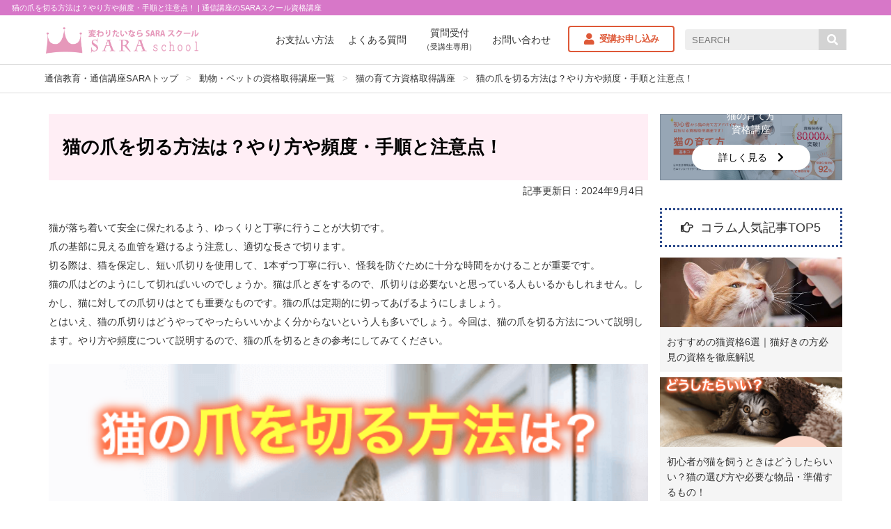

--- FILE ---
content_type: text/html; charset=UTF-8
request_url: https://www.saraschool.net/pet/neko/column/article11/
body_size: 22774
content:
<!DOCTYPE html>
<html lang="ja">
<head>
	<meta charset="UTF-8">
	<meta name="viewport" content="width=device-width, initial-scale=1.0">
	
	
	
	<!-- Google Tag Manager -->
	<script async>(function(w,d,s,l,i){w[l]=w[l]||[];w[l].push({'gtm.start':
	new Date().getTime(),event:'gtm.js'});var f=d.getElementsByTagName(s)[0],
	j=d.createElement(s),dl=l!='dataLayer'?'&l='+l:'';j.async=true;j.src=
	'https://www.googletagmanager.com/gtm.js?id='+i+dl;f.parentNode.insertBefore(j,f);
	})(window,document,'script','dataLayer','GTM-W2K4Q25');</script>
	<!-- End Google Tag Manager -->


	<title>猫の爪を切る方法は？やり方や頻度・手順と注意点！ | 通信講座のSARAスクール資格講座</title>
  <script>
    var ajaxurl = 'https://www.saraschool.net/wp-admin/admin-ajax.php';
  </script>
<style id='wp-img-auto-sizes-contain-inline-css' type='text/css'>
img:is([sizes=auto i],[sizes^="auto," i]){contain-intrinsic-size:3000px 1500px}
/*# sourceURL=wp-img-auto-sizes-contain-inline-css */
</style>
<style id='wp-block-library-inline-css' type='text/css'>
:root{--wp-block-synced-color:#7a00df;--wp-block-synced-color--rgb:122,0,223;--wp-bound-block-color:var(--wp-block-synced-color);--wp-editor-canvas-background:#ddd;--wp-admin-theme-color:#007cba;--wp-admin-theme-color--rgb:0,124,186;--wp-admin-theme-color-darker-10:#006ba1;--wp-admin-theme-color-darker-10--rgb:0,107,160.5;--wp-admin-theme-color-darker-20:#005a87;--wp-admin-theme-color-darker-20--rgb:0,90,135;--wp-admin-border-width-focus:2px}@media (min-resolution:192dpi){:root{--wp-admin-border-width-focus:1.5px}}.wp-element-button{cursor:pointer}:root .has-very-light-gray-background-color{background-color:#eee}:root .has-very-dark-gray-background-color{background-color:#313131}:root .has-very-light-gray-color{color:#eee}:root .has-very-dark-gray-color{color:#313131}:root .has-vivid-green-cyan-to-vivid-cyan-blue-gradient-background{background:linear-gradient(135deg,#00d084,#0693e3)}:root .has-purple-crush-gradient-background{background:linear-gradient(135deg,#34e2e4,#4721fb 50%,#ab1dfe)}:root .has-hazy-dawn-gradient-background{background:linear-gradient(135deg,#faaca8,#dad0ec)}:root .has-subdued-olive-gradient-background{background:linear-gradient(135deg,#fafae1,#67a671)}:root .has-atomic-cream-gradient-background{background:linear-gradient(135deg,#fdd79a,#004a59)}:root .has-nightshade-gradient-background{background:linear-gradient(135deg,#330968,#31cdcf)}:root .has-midnight-gradient-background{background:linear-gradient(135deg,#020381,#2874fc)}:root{--wp--preset--font-size--normal:16px;--wp--preset--font-size--huge:42px}.has-regular-font-size{font-size:1em}.has-larger-font-size{font-size:2.625em}.has-normal-font-size{font-size:var(--wp--preset--font-size--normal)}.has-huge-font-size{font-size:var(--wp--preset--font-size--huge)}.has-text-align-center{text-align:center}.has-text-align-left{text-align:left}.has-text-align-right{text-align:right}.has-fit-text{white-space:nowrap!important}#end-resizable-editor-section{display:none}.aligncenter{clear:both}.items-justified-left{justify-content:flex-start}.items-justified-center{justify-content:center}.items-justified-right{justify-content:flex-end}.items-justified-space-between{justify-content:space-between}.screen-reader-text{border:0;clip-path:inset(50%);height:1px;margin:-1px;overflow:hidden;padding:0;position:absolute;width:1px;word-wrap:normal!important}.screen-reader-text:focus{background-color:#ddd;clip-path:none;color:#444;display:block;font-size:1em;height:auto;left:5px;line-height:normal;padding:15px 23px 14px;text-decoration:none;top:5px;width:auto;z-index:100000}html :where(.has-border-color){border-style:solid}html :where([style*=border-top-color]){border-top-style:solid}html :where([style*=border-right-color]){border-right-style:solid}html :where([style*=border-bottom-color]){border-bottom-style:solid}html :where([style*=border-left-color]){border-left-style:solid}html :where([style*=border-width]){border-style:solid}html :where([style*=border-top-width]){border-top-style:solid}html :where([style*=border-right-width]){border-right-style:solid}html :where([style*=border-bottom-width]){border-bottom-style:solid}html :where([style*=border-left-width]){border-left-style:solid}html :where(img[class*=wp-image-]){height:auto;max-width:100%}:where(figure){margin:0 0 1em}html :where(.is-position-sticky){--wp-admin--admin-bar--position-offset:var(--wp-admin--admin-bar--height,0px)}@media screen and (max-width:600px){html :where(.is-position-sticky){--wp-admin--admin-bar--position-offset:0px}}

/*# sourceURL=wp-block-library-inline-css */
</style><style id='global-styles-inline-css' type='text/css'>
:root{--wp--preset--aspect-ratio--square: 1;--wp--preset--aspect-ratio--4-3: 4/3;--wp--preset--aspect-ratio--3-4: 3/4;--wp--preset--aspect-ratio--3-2: 3/2;--wp--preset--aspect-ratio--2-3: 2/3;--wp--preset--aspect-ratio--16-9: 16/9;--wp--preset--aspect-ratio--9-16: 9/16;--wp--preset--color--black: #000000;--wp--preset--color--cyan-bluish-gray: #abb8c3;--wp--preset--color--white: #ffffff;--wp--preset--color--pale-pink: #f78da7;--wp--preset--color--vivid-red: #cf2e2e;--wp--preset--color--luminous-vivid-orange: #ff6900;--wp--preset--color--luminous-vivid-amber: #fcb900;--wp--preset--color--light-green-cyan: #7bdcb5;--wp--preset--color--vivid-green-cyan: #00d084;--wp--preset--color--pale-cyan-blue: #8ed1fc;--wp--preset--color--vivid-cyan-blue: #0693e3;--wp--preset--color--vivid-purple: #9b51e0;--wp--preset--gradient--vivid-cyan-blue-to-vivid-purple: linear-gradient(135deg,rgb(6,147,227) 0%,rgb(155,81,224) 100%);--wp--preset--gradient--light-green-cyan-to-vivid-green-cyan: linear-gradient(135deg,rgb(122,220,180) 0%,rgb(0,208,130) 100%);--wp--preset--gradient--luminous-vivid-amber-to-luminous-vivid-orange: linear-gradient(135deg,rgb(252,185,0) 0%,rgb(255,105,0) 100%);--wp--preset--gradient--luminous-vivid-orange-to-vivid-red: linear-gradient(135deg,rgb(255,105,0) 0%,rgb(207,46,46) 100%);--wp--preset--gradient--very-light-gray-to-cyan-bluish-gray: linear-gradient(135deg,rgb(238,238,238) 0%,rgb(169,184,195) 100%);--wp--preset--gradient--cool-to-warm-spectrum: linear-gradient(135deg,rgb(74,234,220) 0%,rgb(151,120,209) 20%,rgb(207,42,186) 40%,rgb(238,44,130) 60%,rgb(251,105,98) 80%,rgb(254,248,76) 100%);--wp--preset--gradient--blush-light-purple: linear-gradient(135deg,rgb(255,206,236) 0%,rgb(152,150,240) 100%);--wp--preset--gradient--blush-bordeaux: linear-gradient(135deg,rgb(254,205,165) 0%,rgb(254,45,45) 50%,rgb(107,0,62) 100%);--wp--preset--gradient--luminous-dusk: linear-gradient(135deg,rgb(255,203,112) 0%,rgb(199,81,192) 50%,rgb(65,88,208) 100%);--wp--preset--gradient--pale-ocean: linear-gradient(135deg,rgb(255,245,203) 0%,rgb(182,227,212) 50%,rgb(51,167,181) 100%);--wp--preset--gradient--electric-grass: linear-gradient(135deg,rgb(202,248,128) 0%,rgb(113,206,126) 100%);--wp--preset--gradient--midnight: linear-gradient(135deg,rgb(2,3,129) 0%,rgb(40,116,252) 100%);--wp--preset--font-size--small: 13px;--wp--preset--font-size--medium: 20px;--wp--preset--font-size--large: 36px;--wp--preset--font-size--x-large: 42px;--wp--preset--spacing--20: 0.44rem;--wp--preset--spacing--30: 0.67rem;--wp--preset--spacing--40: 1rem;--wp--preset--spacing--50: 1.5rem;--wp--preset--spacing--60: 2.25rem;--wp--preset--spacing--70: 3.38rem;--wp--preset--spacing--80: 5.06rem;--wp--preset--shadow--natural: 6px 6px 9px rgba(0, 0, 0, 0.2);--wp--preset--shadow--deep: 12px 12px 50px rgba(0, 0, 0, 0.4);--wp--preset--shadow--sharp: 6px 6px 0px rgba(0, 0, 0, 0.2);--wp--preset--shadow--outlined: 6px 6px 0px -3px rgb(255, 255, 255), 6px 6px rgb(0, 0, 0);--wp--preset--shadow--crisp: 6px 6px 0px rgb(0, 0, 0);}:where(.is-layout-flex){gap: 0.5em;}:where(.is-layout-grid){gap: 0.5em;}body .is-layout-flex{display: flex;}.is-layout-flex{flex-wrap: wrap;align-items: center;}.is-layout-flex > :is(*, div){margin: 0;}body .is-layout-grid{display: grid;}.is-layout-grid > :is(*, div){margin: 0;}:where(.wp-block-columns.is-layout-flex){gap: 2em;}:where(.wp-block-columns.is-layout-grid){gap: 2em;}:where(.wp-block-post-template.is-layout-flex){gap: 1.25em;}:where(.wp-block-post-template.is-layout-grid){gap: 1.25em;}.has-black-color{color: var(--wp--preset--color--black) !important;}.has-cyan-bluish-gray-color{color: var(--wp--preset--color--cyan-bluish-gray) !important;}.has-white-color{color: var(--wp--preset--color--white) !important;}.has-pale-pink-color{color: var(--wp--preset--color--pale-pink) !important;}.has-vivid-red-color{color: var(--wp--preset--color--vivid-red) !important;}.has-luminous-vivid-orange-color{color: var(--wp--preset--color--luminous-vivid-orange) !important;}.has-luminous-vivid-amber-color{color: var(--wp--preset--color--luminous-vivid-amber) !important;}.has-light-green-cyan-color{color: var(--wp--preset--color--light-green-cyan) !important;}.has-vivid-green-cyan-color{color: var(--wp--preset--color--vivid-green-cyan) !important;}.has-pale-cyan-blue-color{color: var(--wp--preset--color--pale-cyan-blue) !important;}.has-vivid-cyan-blue-color{color: var(--wp--preset--color--vivid-cyan-blue) !important;}.has-vivid-purple-color{color: var(--wp--preset--color--vivid-purple) !important;}.has-black-background-color{background-color: var(--wp--preset--color--black) !important;}.has-cyan-bluish-gray-background-color{background-color: var(--wp--preset--color--cyan-bluish-gray) !important;}.has-white-background-color{background-color: var(--wp--preset--color--white) !important;}.has-pale-pink-background-color{background-color: var(--wp--preset--color--pale-pink) !important;}.has-vivid-red-background-color{background-color: var(--wp--preset--color--vivid-red) !important;}.has-luminous-vivid-orange-background-color{background-color: var(--wp--preset--color--luminous-vivid-orange) !important;}.has-luminous-vivid-amber-background-color{background-color: var(--wp--preset--color--luminous-vivid-amber) !important;}.has-light-green-cyan-background-color{background-color: var(--wp--preset--color--light-green-cyan) !important;}.has-vivid-green-cyan-background-color{background-color: var(--wp--preset--color--vivid-green-cyan) !important;}.has-pale-cyan-blue-background-color{background-color: var(--wp--preset--color--pale-cyan-blue) !important;}.has-vivid-cyan-blue-background-color{background-color: var(--wp--preset--color--vivid-cyan-blue) !important;}.has-vivid-purple-background-color{background-color: var(--wp--preset--color--vivid-purple) !important;}.has-black-border-color{border-color: var(--wp--preset--color--black) !important;}.has-cyan-bluish-gray-border-color{border-color: var(--wp--preset--color--cyan-bluish-gray) !important;}.has-white-border-color{border-color: var(--wp--preset--color--white) !important;}.has-pale-pink-border-color{border-color: var(--wp--preset--color--pale-pink) !important;}.has-vivid-red-border-color{border-color: var(--wp--preset--color--vivid-red) !important;}.has-luminous-vivid-orange-border-color{border-color: var(--wp--preset--color--luminous-vivid-orange) !important;}.has-luminous-vivid-amber-border-color{border-color: var(--wp--preset--color--luminous-vivid-amber) !important;}.has-light-green-cyan-border-color{border-color: var(--wp--preset--color--light-green-cyan) !important;}.has-vivid-green-cyan-border-color{border-color: var(--wp--preset--color--vivid-green-cyan) !important;}.has-pale-cyan-blue-border-color{border-color: var(--wp--preset--color--pale-cyan-blue) !important;}.has-vivid-cyan-blue-border-color{border-color: var(--wp--preset--color--vivid-cyan-blue) !important;}.has-vivid-purple-border-color{border-color: var(--wp--preset--color--vivid-purple) !important;}.has-vivid-cyan-blue-to-vivid-purple-gradient-background{background: var(--wp--preset--gradient--vivid-cyan-blue-to-vivid-purple) !important;}.has-light-green-cyan-to-vivid-green-cyan-gradient-background{background: var(--wp--preset--gradient--light-green-cyan-to-vivid-green-cyan) !important;}.has-luminous-vivid-amber-to-luminous-vivid-orange-gradient-background{background: var(--wp--preset--gradient--luminous-vivid-amber-to-luminous-vivid-orange) !important;}.has-luminous-vivid-orange-to-vivid-red-gradient-background{background: var(--wp--preset--gradient--luminous-vivid-orange-to-vivid-red) !important;}.has-very-light-gray-to-cyan-bluish-gray-gradient-background{background: var(--wp--preset--gradient--very-light-gray-to-cyan-bluish-gray) !important;}.has-cool-to-warm-spectrum-gradient-background{background: var(--wp--preset--gradient--cool-to-warm-spectrum) !important;}.has-blush-light-purple-gradient-background{background: var(--wp--preset--gradient--blush-light-purple) !important;}.has-blush-bordeaux-gradient-background{background: var(--wp--preset--gradient--blush-bordeaux) !important;}.has-luminous-dusk-gradient-background{background: var(--wp--preset--gradient--luminous-dusk) !important;}.has-pale-ocean-gradient-background{background: var(--wp--preset--gradient--pale-ocean) !important;}.has-electric-grass-gradient-background{background: var(--wp--preset--gradient--electric-grass) !important;}.has-midnight-gradient-background{background: var(--wp--preset--gradient--midnight) !important;}.has-small-font-size{font-size: var(--wp--preset--font-size--small) !important;}.has-medium-font-size{font-size: var(--wp--preset--font-size--medium) !important;}.has-large-font-size{font-size: var(--wp--preset--font-size--large) !important;}.has-x-large-font-size{font-size: var(--wp--preset--font-size--x-large) !important;}
/*# sourceURL=global-styles-inline-css */
</style>

<style id='classic-theme-styles-inline-css' type='text/css'>
/*! This file is auto-generated */
.wp-block-button__link{color:#fff;background-color:#32373c;border-radius:9999px;box-shadow:none;text-decoration:none;padding:calc(.667em + 2px) calc(1.333em + 2px);font-size:1.125em}.wp-block-file__button{background:#32373c;color:#fff;text-decoration:none}
/*# sourceURL=/wp-includes/css/classic-themes.min.css */
</style>
<link rel='stylesheet' id='ez-toc-css' href='https://www.saraschool.net/wp-content/plugins/easy-table-of-contents/assets/css/screen.min.css?ver=2.0.79.2' type='text/css' media='all' />
<style id='ez-toc-inline-css' type='text/css'>
div#ez-toc-container .ez-toc-title {font-size: 120%;}div#ez-toc-container .ez-toc-title {font-weight: 500;}div#ez-toc-container ul li , div#ez-toc-container ul li a {font-size: 95%;}div#ez-toc-container ul li , div#ez-toc-container ul li a {font-weight: 500;}div#ez-toc-container nav ul ul li {font-size: 90%;}.ez-toc-box-title {font-weight: bold; margin-bottom: 10px; text-align: center; text-transform: uppercase; letter-spacing: 1px; color: #666; padding-bottom: 5px;position:absolute;top:-4%;left:5%;background-color: inherit;transition: top 0.3s ease;}.ez-toc-box-title.toc-closed {top:-25%;}
.ez-toc-container-direction {direction: ltr;}.ez-toc-counter ul{counter-reset: item ;}.ez-toc-counter nav ul li a::before {content: counters(item, '.', decimal) '. ';display: inline-block;counter-increment: item;flex-grow: 0;flex-shrink: 0;margin-right: .2em; float: left; }.ez-toc-widget-direction {direction: ltr;}.ez-toc-widget-container ul{counter-reset: item ;}.ez-toc-widget-container nav ul li a::before {content: counters(item, '.', decimal) '. ';display: inline-block;counter-increment: item;flex-grow: 0;flex-shrink: 0;margin-right: .2em; float: left; }
/*# sourceURL=ez-toc-inline-css */
</style>
<link rel='stylesheet' id='course-import-css' href='https://www.saraschool.net/wp-content/themes/sara/assets/common/css/course/import.css?ver=1741252183' type='text/css' media='all' />
<link rel='stylesheet' id='common-style-css' href='https://www.saraschool.net/wp-content/themes/sara/assets/common/css/style.css?ver=1741252208' type='text/css' media='all' />
<link rel='stylesheet' id='fw6-css' href='https://www.saraschool.net/wp-content/themes/sara/assets/css/library/all.min.css?ver=6.7.2' type='text/css' media='all' />
<link rel='stylesheet' id='header-footer-css' href='https://www.saraschool.net/wp-content/themes/sara/assets/css/header_footer.css?ver=1759992631' type='text/css' media='all' />
<link rel='stylesheet' id='header-style-css' href='https://www.saraschool.net/wp-content/themes/sara/assets/css/header_navi.css?ver=1741252268' type='text/css' media='all' />
<link rel='stylesheet' id='screen-css' href='https://www.saraschool.net/wp-content/themes/sara/assets/css/screen.min.css?ver=1769623540.8296' type='text/css' media='all' />
<link rel='stylesheet' id='common-css-css' href='https://www.saraschool.net/wp-content/themes/sara/assets/css/common.css?ver=1764668632' type='text/css' media='all' />
<link rel='stylesheet' id='global-nav-css' href='https://www.saraschool.net/wp-content/themes/sara/assets/css/global_nav.css?ver=1741252244' type='text/css' media='all' />
<link rel='stylesheet' id='color-icon-css' href='https://www.saraschool.net/wp-content/themes/sara/assets/css/kouza_color_icon.css?ver=1757310914' type='text/css' media='all' />
<link rel='stylesheet' id='yt-style-css' href='https://www.saraschool.net/wp-content/themes/sara/assets/js/library/lite-youtube-embed/lite-yt-embed.css?ver=1.0.0' type='text/css' media='all' />
<link rel='stylesheet' id='slick-style-css' href='https://www.saraschool.net/wp-content/themes/sara/assets/css/library/slick.min.css?ver=1.0.1' type='text/css' media='all' />
<link rel='stylesheet' id='column-style-css' href='https://www.saraschool.net/wp-content/themes/sara/assets/css/column.css?ver=1764737503' type='text/css' media='all' />
<script  src="https://www.saraschool.net/wp-content/themes/sara/assets/js/library/jquery-1.12.4.min.js?ver=1.12.4" id="jquery-js"></script>
<script  src="https://www.saraschool.net/wp-content/themes/sara/assets/js/desvg.js?ver=1.0.0" id="desvg-js"></script>
<link rel="https://api.w.org/" href="https://www.saraschool.net/wp-json/" /><link rel="alternate" title="JSON" type="application/json" href="https://www.saraschool.net/wp-json/wp/v2/pages/28313" /><link rel="canonical" href="https://www.saraschool.net/pet/neko/column/article11/" />

        <!-- plugin insert -->
        <script type="application/ld+json">
            {
    "@context": "http://schema.org/",
    "@graph": [
        {
            "@type": "Organization",
            "name": "【公式】通信教育講座・資格のSARAスクール",
            "url": "https://www.saraschool.net/",
            "logo": {
                "@type": "ImageObject",
                "@id": "https://www.saraschool.net/#scroll_top",
                "url": "https://www.saraschool.net/common/img/header/logo.png",
                "width": 227,
                "height": 39
            }
        },
        {
            "@type": "WebSite",
            "name": "【公式】通信教育講座・資格のSARAスクール",
            "url": "https://www.saraschool.net/",
            "potentialAction": {
                "@type": "SearchAction",
                "target": "https://www.saraschool.net/?s={search_term}",
                "query-input": "required name=search_term"
            }
        }
    ],
    "@type": "Article",
    "mainEntityOfPage": {
        "@type": "WebPage",
        "@id": "https://www.saraschool.net/pet/neko/column/article11/"
    },
    "headline": "猫の爪を切る方法は？やり方や頻度・手順と注意点！",
    "image": "https://www.saraschool.net/wp-content/uploads/2019/09/b1f7904d0f94fe5aace4ff50d6c4569c-300x200.png",
    "description": "猫の爪切りのやり方 猫の爪切りのやり方は以下の通りです。 ● 猫を落ち着かせゆっくりと慣れさせながら行う ● 血管の入っ…",
    "publisher": {
        "@type": "Organization",
        "name": "【公式】通信教育講座・資格のSARAスクール",
        "logo": {
            "@type": "ImageObject",
            "url": "https://www.saraschool.net/wp-content/themes/sara/assets/images/front-page/img_sara_head_new.jpg"
        }
    },
    "author": {
        "@type": "Person",
        "name": "【公式】通信教育講座・資格のSARAスクール"
    },
    "datePublished": "2024-06-11",
    "dateModified": "2024-09-04"
}        </script>
<!-- Favicon Rotator -->
<link rel="shortcut icon" href="https://www.saraschool.net/wp-content/uploads/2024/02/favicon-16x16.png" />
<link rel="apple-touch-icon-precomposed" href="https://www.saraschool.net/wp-content/uploads/2024/02/apple-touch-icon-precomposed.png" />
<!-- End Favicon Rotator -->

			<meta name="keywords" content="">
			<meta name="description" content="猫の爪を切る方法は？やり方や頻度・手順と注意点！猫の爪はどのようにして切ればいいのでしょうか。猫は爪とぎをするので、爪切りは必要ないと思っている人もいるかもしれません。しかし、猫に対しての爪切りはとても重要なものです。猫の爪は定期的に切ってあげるようにしましょう。">
			<meta property="og:title" content="猫の爪を切る方法は？やり方や頻度・手順と注意点！ | 通信講座のSARAスクール資格講座">
			<meta property="og:type" content="article">
			<meta property="og:url" content="https://www.saraschool.net/pet/neko/column/article11/">
			<meta property="og:image" content="https://www.saraschool.net/wp-content/uploads/2019/09/b1f7904d0f94fe5aace4ff50d6c4569c.png">
			<meta property="og:site_name"  content="【公式】通信教育講座・資格のSARAスクール">
			<meta property="og:description" content="猫の爪を切る方法は？やり方や頻度・手順と注意点！猫の爪はどのようにして切ればいいのでしょうか。猫は爪とぎをするので、爪切りは必要ないと思っている人もいるかもしれません。しかし、猫に対しての爪切りはとても重要なものです。猫の爪は定期的に切ってあげるようにしましょう。">
						<meta property="fb:app_id" content="xxxxxxxxxx">
						<meta name="twitter:card" content="summary_large_image">

	<link rel="icon" href="https://www.saraschool.net/wp-content/uploads/2020/12/cropped-ffc5fdbbc29156ab52b93fc5fd59c80c-32x32.jpg" sizes="32x32" />
<link rel="icon" href="https://www.saraschool.net/wp-content/uploads/2020/12/cropped-ffc5fdbbc29156ab52b93fc5fd59c80c-192x192.jpg" sizes="192x192" />
<link rel="apple-touch-icon" href="https://www.saraschool.net/wp-content/uploads/2020/12/cropped-ffc5fdbbc29156ab52b93fc5fd59c80c-180x180.jpg" />
<meta name="msapplication-TileImage" content="https://www.saraschool.net/wp-content/uploads/2020/12/cropped-ffc5fdbbc29156ab52b93fc5fd59c80c-270x270.jpg" />

</head>


<body class="course kouza-page kouza-child column-page">

	
	<!-- Google Tag Manager (noscript) -->
	<noscript><iframe src="https://www.googletagmanager.com/ns.html?id=GTM-W2K4Q25"
	height="0" width="0" style="display:none;visibility:hidden"></iframe></noscript>
	<!-- End Google Tag Manager (noscript) -->


	<div class="header_topbar">
		<div class="page_name">猫の爪を切る方法は？やり方や頻度・手順と注意点！ | 通信講座のSARAスクール資格講座</div>
	</div>

	<div class="header_wrapper">

		<div class="site_logo"><a href="https://www.saraschool.net/" id="scroll_top"><img src="/common/img/header/logo_new.gif" width="711" height="124" alt="SARAスクールジャパンの資格・通信教育講座" /></a></div>

		<div class="head_menu_area">
			<ul class="menu_list">
				<li><a href="/shiharai/">お支払い方法</a></li>
				<li><a href="/support/">よくある質問</a></li>
				<li><a href="/jyukou/">質問受付<br><span class="menu_small">（受講生専用）</span></a></li>
				<li><a href="/toisara/">お問い合わせ</a></li>
			</ul>
			<div class="offer_btn"><a href="/application-course">受講お申し込み</a></div>
			<div class="inner_search"><form method="get" action="https://www.saraschool.net/" class="search_container">
	<input type="text" name="kensaku" value="" placeholder="SEARCH">
	<input type="submit" class="fas" value="&#xf002;">
</form>
</div>
		</div>

		<!-- ハンバーガーメニュー -->
		<div class="sp_head_menu">

			<!-- ハンバーガーメニューの表示・非表示を切り替えるチェックボックス -->
			<input type="checkbox" name="navToggle" id="navToggle" class="nav-toggle">

			<!-- ハンバーガーメニューのアイコン -->
			<label for="navToggle" class="btn-burger">
				<span class="icon"></span>
			</label>

			<!-- 表示されるメニューの中身 -->

			<div class="nav_area">
				<ul class="nav_list">
					<li><a href="/course/choose/" class="fas menu_find">ぴったりな講座を見つける</a></li>
					<li><a href="/course/" class="fas menu_decided">気になる講座が決まっている</a></li>
					<li><a href="/kuchikomi/" class="fas menu_voice">お客様の声・体験談</a></li>
					<li><a href="/toisara/" class="fas menu_b_contact">受講前のお問い合わせ</a></li>
					<li><a href="/jyukou/" class="fas menu_a_contact">受講後のお問い合わせ</a></li>
					<li><a href="/support/" class="fas menu_faq">よくある質問</a></li>
					<li><a href="/shiharai/" class="fas menu_payment">配送・お支払い方法について</a></li>
				</ul>
				<ul class="offer_btn">
					<li class="doc_req"><a href="/document-request">資料請求</a></li>
					<li class="app_req"><a href="/application-course">受講お申し込み</a></li>
				</ul>
			</div>

		</div>

	</div>

	<!-- Breadcrumbs -->
	<div class="header_breadcrumb">
	<dl>
		<dt>現在位置</dt>
		<dd>
								<a href="https://www.saraschool.net/">通信教育・通信講座SARAトップ</a> >
																							<a href="https://www.saraschool.net/pet/">動物・ペットの資格取得講座一覧</a> >
												<a href="https://www.saraschool.net/pet/neko/">猫の育て方資格取得講座</a> >
																<a href="https://www.saraschool.net/pet/neko/column/article11/">猫の爪を切る方法は？やり方や頻度・手順と注意点！</a>
											<!-- <a href="https://www.saraschool.net/pet/neko/column/article11/">猫の爪を切る方法は？やり方や頻度・手順と注意点！</a> -->
										</dd>
	</dl>
</div>

<script defer type="application/ld+json">
	{
		"@context": "http://schema.org",
		"@type": "BreadcrumbList",
		"itemListElement": [
																 {
						"@type": "ListItem",
						"position": 1,
						"item": {
							"@id": "https://www.saraschool.net",
							"name": "通信教育・通信講座のSARAスクールJAPAN"
						}
					}, {
						"@type": "ListItem",
						"position": 2,
						"item": {
							"@id": "https://www.saraschool.net/pet/",
							"name": "動物・ペットの資格取得講座一覧"
						}
					}, {
						"@type": "ListItem",
						"position": 3,
						"item": {
							"@id": "https://www.saraschool.net/pet/neko/",
							"name": "猫の育て方資格取得講座"
						}
					}, {
						"@type": "ListItem",
						"position": 4,
						"item": {
							"@id": "https://www.saraschool.net/pet/neko/column/article11/",
							"name": "猫の爪を切る方法は？やり方や頻度・手順と注意点！"
						}
					}
									]
	}
</script>	<!-- Breadcrumbs -->

<div id="mainContainer">

	<div id="main_area" class="two-column">

		<!-- Main Contents -->
		<div class="main_contents course_neko">

			<!-- タイトル -->
			<h1 class="article_title">猫の爪を切る方法は？やり方や頻度・手順と注意点！</h1>

			<!-- 記事更新日 -->
			<span class="post_date">記事更新日：2024年9月4日</span>

			<!-- 序文 -->
			<div class="preface"><p>猫が落ち着いて安全に保たれるよう、ゆっくりと丁寧に行うことが大切です。<br />
爪の基部に見える血管を避けるよう注意し、適切な長さで切ります。<br />
切る際は、猫を保定し、短い爪切りを使用して、1本ずつ丁寧に行い、怪我を防ぐために十分な時間をかけることが重要です。<br />
猫の爪はどのようにして切ればいいのでしょうか。猫は爪とぎをするので、爪切りは必要ないと思っている人もいるかもしれません。しかし、猫に対しての爪切りはとても重要なものです。猫の爪は定期的に切ってあげるようにしましょう。<br />
とはいえ、猫の爪切りはどうやってやったらいいかよく分からないという人も多いでしょう。今回は、猫の爪を切る方法について説明します。やり方や頻度について説明するので、猫の爪を切るときの参考にしてみてください。</p></div>

			<!-- メイン画像 -->
			<div class="catch_img"><img width="567" height="378" src="https://www.saraschool.net/wp-content/uploads/2019/09/b1f7904d0f94fe5aace4ff50d6c4569c.png" class="attachment-full size-full wp-post-image" alt="猫の爪を切る方法は？やり方や頻度を確認しよう" decoding="async" fetchpriority="high" srcset="https://www.saraschool.net/wp-content/uploads/2019/09/b1f7904d0f94fe5aace4ff50d6c4569c.png 567w, https://www.saraschool.net/wp-content/uploads/2019/09/b1f7904d0f94fe5aace4ff50d6c4569c-300x200.png 300w" sizes="(max-width: 567px) 100vw, 567px" /></div>

			<!-- バナー -->
			
			<!-- CTAバナー -->
			
<div class="kouza_banner_wrapper">

	<div class="kouza_banner_body">

		<div class="kouza_banner_text_area">
			<div class="banner_head_txt">猫の育て方に興味がある方へ！</div>
			<div class="banner_main_title">在宅で猫の育て方資格取得</div>
			<div class="banner_summary_txt">
				無料で詳しいパンフレットを配布！<br>ぜひWebサイトをご確認ください。
			</div>
			<div class="banner_link_btn">
				<a href="https://www.saraschool.net/pet/neko/">無料で資料を受け取る</a>
			</div>
		</div>

		<div class="kouza_banner_image_area">
			<div class="banner_image">
				<a href="https://www.saraschool.net/pet/neko/"><img src="https://www.saraschool.net/wp-content/themes/sara/assets/images/img_kouza_banner_pamphlet.jpg" alt="猫の育て方に興味がある方へ！在宅で猫の育て方資格取得. 無料で詳しいパンフレットを配布！"></a>
			</div>
		</div>

	</div>

</div>
			<!-- 目次 -->
			<div id="ez-toc-container" class="ez-toc-v2_0_79_2 default_index counter-hierarchy ez-toc-counter ez-toc-transparent ez-toc-container-direction">
<p class="ez-toc-title" style="cursor:inherit">目次</p>
<label for="ez-toc-cssicon-toggle-item-697a4ff4d1f6a" class="ez-toc-cssicon-toggle-label"><span class="ez-toc-cssicon"><span class="eztoc-hide" style="display:none;">Toggle</span><span class="ez-toc-icon-toggle-span"><svg style="fill: #999;color:#999" xmlns="http://www.w3.org/2000/svg" class="list-377408" width="20px" height="20px" viewBox="0 0 24 24" fill="none"><path d="M6 6H4v2h2V6zm14 0H8v2h12V6zM4 11h2v2H4v-2zm16 0H8v2h12v-2zM4 16h2v2H4v-2zm16 0H8v2h12v-2z" fill="currentColor"></path></svg><svg style="fill: #999;color:#999" class="arrow-unsorted-368013" xmlns="http://www.w3.org/2000/svg" width="10px" height="10px" viewBox="0 0 24 24" version="1.2" baseProfile="tiny"><path d="M18.2 9.3l-6.2-6.3-6.2 6.3c-.2.2-.3.4-.3.7s.1.5.3.7c.2.2.4.3.7.3h11c.3 0 .5-.1.7-.3.2-.2.3-.5.3-.7s-.1-.5-.3-.7zM5.8 14.7l6.2 6.3 6.2-6.3c.2-.2.3-.5.3-.7s-.1-.5-.3-.7c-.2-.2-.4-.3-.7-.3h-11c-.3 0-.5.1-.7.3-.2.2-.3.5-.3.7s.1.5.3.7z"/></svg></span></span></label><input type="checkbox"  id="ez-toc-cssicon-toggle-item-697a4ff4d1f6a" checked aria-label="Toggle" /><nav><ul class='ez-toc-list ez-toc-list-level-1 ' ><li class='ez-toc-page-1 ez-toc-heading-level-2'><a class="ez-toc-link ez-toc-heading-1" href="#%E7%8C%AB%E3%81%AE%E7%88%AA%E5%88%87%E3%82%8A%E3%81%AE%E3%82%84%E3%82%8A%E6%96%B9" >猫の爪切りのやり方</a><ul class='ez-toc-list-level-3' ><li class='ez-toc-heading-level-3'><a class="ez-toc-link ez-toc-heading-2" href="#%E7%8C%AB%E3%82%92%E8%90%BD%E3%81%A1%E7%9D%80%E3%81%8B%E3%81%9B%E3%82%86%E3%81%A3%E3%81%8F%E3%82%8A%E3%81%A8%E6%85%A3%E3%82%8C%E3%81%95%E3%81%9B%E3%81%AA%E3%81%8C%E3%82%89%E8%A1%8C%E3%81%86" >猫を落ち着かせゆっくりと慣れさせながら行う</a></li><li class='ez-toc-page-1 ez-toc-heading-level-3'><a class="ez-toc-link ez-toc-heading-3" href="#%E8%A1%80%E7%AE%A1%E3%81%AE%E5%85%A5%E3%81%A3%E3%81%9F%E6%9F%94%E3%82%89%E3%81%8B%E3%81%84%E9%83%A8%E5%88%86%E3%81%AF%E9%81%BF%E3%81%91%E3%82%8B" >血管の入った柔らかい部分は避ける</a></li><li class='ez-toc-page-1 ez-toc-heading-level-3'><a class="ez-toc-link ez-toc-heading-4" href="#%E7%84%A1%E7%90%86%E3%81%AB%E5%88%87%E3%82%89%E3%81%9A%E5%B0%91%E3%81%97%E3%81%9A%E3%81%A4%E8%A1%8C%E3%81%86%E3%81%93%E3%81%A8%E3%81%8C%E5%A4%A7%E5%88%87" >無理に切らず少しずつ行うことが大切</a></li></ul></li><li class='ez-toc-page-1 ez-toc-heading-level-2'><a class="ez-toc-link ez-toc-heading-5" href="#%E7%8C%AB%E3%81%AE%E7%88%AA%E5%88%87%E3%82%8A%E3%81%AE%E9%87%8D%E8%A6%81%E6%80%A7" >猫の爪切りの重要性</a><ul class='ez-toc-list-level-3' ><li class='ez-toc-heading-level-3'><a class="ez-toc-link ez-toc-heading-6" href="#%E7%8C%AB%E3%81%AE%E5%81%A5%E5%BA%B7%E7%B6%AD%E6%8C%81%E3%81%A8%E5%AE%A4%E5%86%85%E7%94%9F%E6%B4%BB%E3%81%AE%E5%BF%AB%E9%81%A9%E6%80%A7%E7%A2%BA%E4%BF%9D" >猫の健康維持と室内生活の快適性確保</a></li><li class='ez-toc-page-1 ez-toc-heading-level-3'><a class="ez-toc-link ez-toc-heading-7" href="#%E7%8C%AB%E3%81%AE%E5%BC%95%E3%81%A3%E6%8E%BB%E3%81%8D%E8%A1%8C%E5%8B%95%E3%82%92%E9%81%A9%E5%88%87%E3%81%AB%E7%AE%A1%E7%90%86%E3%81%99%E3%82%8B" >猫の引っ掻き行動を適切に管理する</a></li><li class='ez-toc-page-1 ez-toc-heading-level-3'><a class="ez-toc-link ez-toc-heading-8" href="#%E4%BA%BA%E9%96%93%E3%81%A8%E3%81%AE%E6%8E%A5%E8%A7%A6%E6%99%82%E3%81%AE%E6%80%AA%E6%88%91%E3%82%92%E9%98%B2%E3%81%90" >人間との接触時の怪我を防ぐ</a></li></ul></li><li class='ez-toc-page-1 ez-toc-heading-level-2'><a class="ez-toc-link ez-toc-heading-9" href="#%E7%8C%AB%E3%81%AE%E7%88%AA%E5%88%87%E3%82%8A%E3%81%AE%E6%AD%A3%E3%81%97%E3%81%84%E3%82%BF%E3%82%A4%E3%83%9F%E3%83%B3%E3%82%B0%E3%81%A8%E9%A0%BB%E5%BA%A6" >猫の爪切りの正しいタイミングと頻度</a><ul class='ez-toc-list-level-3' ><li class='ez-toc-heading-level-3'><a class="ez-toc-link ez-toc-heading-10" href="#1%E3%83%B6%E6%9C%88%E3%81%AB1%E5%9B%9E%E7%A8%8B%E5%BA%A6%E3%81%8C%E6%8E%A8%E5%A5%A8%E3%81%95%E3%82%8C%E3%82%8B" >1ヶ月に1回程度が推奨される</a></li><li class='ez-toc-page-1 ez-toc-heading-level-3'><a class="ez-toc-link ez-toc-heading-11" href="#%E4%BC%B8%E3%81%B3%E3%81%99%E3%81%8E%E3%81%A6%E5%BC%95%E3%81%A3%E6%8E%9B%E3%81%8B%E3%82%8A%E3%81%8C%E3%81%A7%E3%81%8D%E3%81%9F%E3%82%89%E5%88%87%E3%82%8B" >伸びすぎて引っ掛かりができたら切る</a></li><li class='ez-toc-page-1 ez-toc-heading-level-3'><a class="ez-toc-link ez-toc-heading-12" href="#%E6%8F%9B%E6%AF%9B%E6%9C%9F%E3%82%84%E5%A4%8F%E5%A0%B4%E3%81%AF%E7%88%AA%E3%81%8C%E4%BC%B8%E3%81%B3%E3%82%84%E3%81%99%E3%81%84%E3%81%9F%E3%82%81%E3%81%93%E3%81%BE%E3%82%81%E3%81%AB%E5%88%87%E3%82%8B" >換毛期や夏場は爪が伸びやすいためこまめに切る</a></li></ul></li><li class='ez-toc-page-1 ez-toc-heading-level-2'><a class="ez-toc-link ez-toc-heading-13" href="#%E7%8C%AB%E3%81%AE%E7%88%AA%E5%88%87%E3%82%8A%E3%81%AE%E9%81%93%E5%85%B7%E9%81%B8%E3%81%B3" >猫の爪切りの道具選び</a><ul class='ez-toc-list-level-3' ><li class='ez-toc-heading-level-3'><a class="ez-toc-link ez-toc-heading-14" href="#%E5%B0%82%E7%94%A8%E3%81%AE%E7%88%AA%E5%88%87%E3%82%8A%E9%8B%8F%E3%82%84%E3%82%B0%E3%83%A9%E3%82%A4%E3%83%B3%E3%83%80%E3%83%BC%E3%82%92%E4%BD%BF%E7%94%A8%E3%81%99%E3%82%8B" >専用の爪切り鋏やグラインダーを使用する</a></li><li class='ez-toc-page-1 ez-toc-heading-level-3'><a class="ez-toc-link ez-toc-heading-15" href="#%E7%8C%AB%E3%81%AE%E5%A4%A7%E3%81%8D%E3%81%95%E3%81%AB%E5%90%88%E3%82%8F%E3%81%9B%E3%81%9F%E3%82%B5%E3%82%A4%E3%82%BA%E3%82%92%E9%81%B8%E3%81%B6" >猫の大きさに合わせたサイズを選ぶ</a></li><li class='ez-toc-page-1 ez-toc-heading-level-3'><a class="ez-toc-link ez-toc-heading-16" href="#%E9%8B%AD%E5%88%A9%E3%81%A7%E5%88%87%E3%82%8C%E5%91%B3%E3%81%AE%E8%89%AF%E3%81%84%E3%82%82%E3%81%AE%E3%81%8C%E6%9C%9B%E3%81%BE%E3%81%97%E3%81%84" >鋭利で切れ味の良いものが望ましい</a></li></ul></li><li class='ez-toc-page-1 ez-toc-heading-level-2'><a class="ez-toc-link ez-toc-heading-17" href="#%E5%AB%8C%E3%81%8C%E3%82%8B%E7%8C%AB%E3%81%B8%E3%81%AE%E5%AF%BE%E5%87%A6%E6%B3%95" >嫌がる猫への対処法</a><ul class='ez-toc-list-level-3' ><li class='ez-toc-heading-level-3'><a class="ez-toc-link ez-toc-heading-18" href="#%E5%A0%B1%E9%85%AC%E3%82%84%E3%81%8A%E3%82%84%E3%81%A4%E3%82%92%E4%BD%BF%E3%81%A3%E3%81%A6%E5%89%8D%E5%90%91%E3%81%8D%E3%81%AA%E6%B0%97%E6%8C%81%E3%81%A1%E3%82%92%E6%8C%81%E3%81%9F%E3%81%9B%E3%82%8B" >報酬やおやつを使って前向きな気持ちを持たせる</a></li><li class='ez-toc-page-1 ez-toc-heading-level-3'><a class="ez-toc-link ez-toc-heading-19" href="#%E8%A4%87%E6%95%B0%E4%BA%BA%E3%81%A7%E5%8D%94%E5%8A%9B%E3%81%97%E3%81%A6%E8%A1%8C%E3%81%86%E3%81%A8%E3%82%B9%E3%83%A0%E3%83%BC%E3%82%BA" >複数人で協力して行うとスムーズ</a></li><li class='ez-toc-page-1 ez-toc-heading-level-3'><a class="ez-toc-link ez-toc-heading-20" href="#%E3%82%84%E3%82%80%E3%82%92%E5%BE%97%E3%81%AA%E3%81%84%E5%A0%B4%E5%90%88%E3%81%AF%E3%83%99%E3%83%86%E3%83%A9%E3%83%B3%E7%8D%A3%E5%8C%BB%E5%B8%AB%E3%81%AB%E7%9B%B8%E8%AB%87%E3%81%99%E3%82%8B" >やむを得ない場合はベテラン獣医師に相談する</a></li></ul></li><li class='ez-toc-page-1 ez-toc-heading-level-2'><a class="ez-toc-link ez-toc-heading-21" href="#%E7%8C%AB%E3%81%AE%E7%88%AA%E5%88%87%E3%82%8A%E3%81%AE%E5%BF%85%E8%A6%81%E6%80%A7" >猫の爪切りの必要性</a><ul class='ez-toc-list-level-3' ><li class='ez-toc-heading-level-3'><a class="ez-toc-link ez-toc-heading-22" href="#%E7%88%AA%E5%88%87%E3%82%8A%E3%81%A8%E7%88%AA%E3%81%A8%E3%81%8E%E3%81%A8%E3%81%AE%E9%81%95%E3%81%84" >爪切りと爪とぎとの違い</a></li><li class='ez-toc-page-1 ez-toc-heading-level-3'><a class="ez-toc-link ez-toc-heading-23" href="#%E7%88%AA%E3%82%92%E5%88%87%E3%82%89%E3%81%AA%E3%81%84%E3%81%A8%E3%81%A9%E3%81%86%E3%81%AA%E3%82%8B%EF%BC%9F" >爪を切らないとどうなる？</a></li></ul></li><li class='ez-toc-page-1 ez-toc-heading-level-2'><a class="ez-toc-link ez-toc-heading-24" href="#%E7%8C%AB%E3%81%AE%E7%88%AA%E5%88%87%E3%82%8A%E3%81%AB%E9%81%A9%E3%81%97%E3%81%9F%E9%81%93%E5%85%B7%E3%81%A8%E4%BD%BF%E3%81%84%E6%96%B9" >猫の爪切りに適した道具と使い方</a><ul class='ez-toc-list-level-3' ><li class='ez-toc-heading-level-3'><a class="ez-toc-link ez-toc-heading-25" href="#%E3%82%AE%E3%83%AD%E3%83%81%E3%83%B3%E3%82%BF%E3%82%A4%E3%83%97" >ギロチンタイプ</a></li><li class='ez-toc-page-1 ez-toc-heading-level-3'><a class="ez-toc-link ez-toc-heading-26" href="#%E3%81%AF%E3%81%95%E3%81%BF%E3%82%BF%E3%82%A4%E3%83%97" >はさみタイプ</a></li><li class='ez-toc-page-1 ez-toc-heading-level-3'><a class="ez-toc-link ez-toc-heading-27" href="#%E3%81%9D%E3%81%AE%E4%BB%96" >その他</a></li></ul></li><li class='ez-toc-page-1 ez-toc-heading-level-2'><a class="ez-toc-link ez-toc-heading-28" href="#%E7%8C%AB%E3%81%8C%E7%88%AA%E5%88%87%E3%82%8A%E3%82%92%E5%AB%8C%E3%81%8C%E3%82%8B%E7%90%86%E7%94%B1%E3%81%A8%E5%AF%BE%E5%87%A6%E6%B3%95" >猫が爪切りを嫌がる理由と対処法</a><ul class='ez-toc-list-level-3' ><li class='ez-toc-heading-level-3'><a class="ez-toc-link ez-toc-heading-29" href="#%E7%88%AA%E5%88%87%E3%82%8A%E3%82%92%E5%AB%8C%E3%81%8C%E3%82%8B%E7%90%86%E7%94%B1" >爪切りを嫌がる理由</a></li><li class='ez-toc-page-1 ez-toc-heading-level-3'><a class="ez-toc-link ez-toc-heading-30" href="#%E7%8C%AB%E3%81%8C%E5%AB%8C%E3%81%8C%E3%82%89%E3%81%AA%E3%81%84%E7%88%AA%E5%88%87%E3%82%8A%E3%81%AE%E3%82%B3%E3%83%84" >猫が嫌がらない爪切りのコツ</a></li><li class='ez-toc-page-1 ez-toc-heading-level-3'><a class="ez-toc-link ez-toc-heading-31" href="#%E5%AB%8C%E3%81%8C%E3%82%8B%E3%81%A8%E3%81%8D%E3%81%AE%E5%AF%BE%E5%87%A6%E6%B3%95" >嫌がるときの対処法</a></li></ul></li><li class='ez-toc-page-1 ez-toc-heading-level-2'><a class="ez-toc-link ez-toc-heading-32" href="#%E6%96%B9%E6%B3%95%E3%82%92%E6%8A%BC%E3%81%95%E3%81%88%E3%81%A6%E7%8C%AB%E3%81%AE%E7%88%AA%E5%88%87%E3%82%8A%E3%82%92%E3%81%97%E3%81%A6%E3%81%82%E3%81%92%E3%82%88%E3%81%86" >方法を押さえて猫の爪切りをしてあげよう</a></li><li class='ez-toc-page-1 ez-toc-heading-level-2'><a class="ez-toc-link ez-toc-heading-33" href="#%E3%81%BE%E3%81%A8%E3%82%81" >まとめ</a></li></ul></nav></div>

			<!-- 250414 CTA -->
						<!-- // CTA -->

			<!-- CTA -->
						
	<div class="cl_link_banner">
	<div class="balloon">通信講座で資格が取れる！</div>
	<a href="https://www.saraschool.net/pet/neko/">猫の育て方資格取得<br>に興味がある方はこちら</a>
</div>
			<!-- 本文 -->
			
				<div class="article_body">
										<div id="ez-toc-container" class="ez-toc-v2_0_79_2 counter-hierarchy ez-toc-counter ez-toc-transparent ez-toc-container-direction">
<p class="ez-toc-title" style="cursor:inherit">目次</p>
<label for="ez-toc-cssicon-toggle-item-697a4ff4d3b0a" class="ez-toc-cssicon-toggle-label"><span class="ez-toc-cssicon"><span class="eztoc-hide" style="display:none;">Toggle</span><span class="ez-toc-icon-toggle-span"><svg style="fill: #999;color:#999" xmlns="http://www.w3.org/2000/svg" class="list-377408" width="20px" height="20px" viewBox="0 0 24 24" fill="none"><path d="M6 6H4v2h2V6zm14 0H8v2h12V6zM4 11h2v2H4v-2zm16 0H8v2h12v-2zM4 16h2v2H4v-2zm16 0H8v2h12v-2z" fill="currentColor"></path></svg><svg style="fill: #999;color:#999" class="arrow-unsorted-368013" xmlns="http://www.w3.org/2000/svg" width="10px" height="10px" viewBox="0 0 24 24" version="1.2" baseProfile="tiny"><path d="M18.2 9.3l-6.2-6.3-6.2 6.3c-.2.2-.3.4-.3.7s.1.5.3.7c.2.2.4.3.7.3h11c.3 0 .5-.1.7-.3.2-.2.3-.5.3-.7s-.1-.5-.3-.7zM5.8 14.7l6.2 6.3 6.2-6.3c.2-.2.3-.5.3-.7s-.1-.5-.3-.7c-.2-.2-.4-.3-.7-.3h-11c-.3 0-.5.1-.7.3-.2.2-.3.5-.3.7s.1.5.3.7z"/></svg></span></span></label><input type="checkbox"  id="ez-toc-cssicon-toggle-item-697a4ff4d3b0a" checked aria-label="Toggle" /><nav><ul class='ez-toc-list ez-toc-list-level-1 ' ><li class='ez-toc-page-1 ez-toc-heading-level-2'><a class="ez-toc-link ez-toc-heading-1" href="#%E7%8C%AB%E3%81%AE%E7%88%AA%E5%88%87%E3%82%8A%E3%81%AE%E3%82%84%E3%82%8A%E6%96%B9" >猫の爪切りのやり方</a><ul class='ez-toc-list-level-3' ><li class='ez-toc-heading-level-3'><a class="ez-toc-link ez-toc-heading-2" href="#%E7%8C%AB%E3%82%92%E8%90%BD%E3%81%A1%E7%9D%80%E3%81%8B%E3%81%9B%E3%82%86%E3%81%A3%E3%81%8F%E3%82%8A%E3%81%A8%E6%85%A3%E3%82%8C%E3%81%95%E3%81%9B%E3%81%AA%E3%81%8C%E3%82%89%E8%A1%8C%E3%81%86" >猫を落ち着かせゆっくりと慣れさせながら行う</a></li><li class='ez-toc-page-1 ez-toc-heading-level-3'><a class="ez-toc-link ez-toc-heading-3" href="#%E8%A1%80%E7%AE%A1%E3%81%AE%E5%85%A5%E3%81%A3%E3%81%9F%E6%9F%94%E3%82%89%E3%81%8B%E3%81%84%E9%83%A8%E5%88%86%E3%81%AF%E9%81%BF%E3%81%91%E3%82%8B" >血管の入った柔らかい部分は避ける</a></li><li class='ez-toc-page-1 ez-toc-heading-level-3'><a class="ez-toc-link ez-toc-heading-4" href="#%E7%84%A1%E7%90%86%E3%81%AB%E5%88%87%E3%82%89%E3%81%9A%E5%B0%91%E3%81%97%E3%81%9A%E3%81%A4%E8%A1%8C%E3%81%86%E3%81%93%E3%81%A8%E3%81%8C%E5%A4%A7%E5%88%87" >無理に切らず少しずつ行うことが大切</a></li></ul></li><li class='ez-toc-page-1 ez-toc-heading-level-2'><a class="ez-toc-link ez-toc-heading-5" href="#%E7%8C%AB%E3%81%AE%E7%88%AA%E5%88%87%E3%82%8A%E3%81%AE%E9%87%8D%E8%A6%81%E6%80%A7" >猫の爪切りの重要性</a><ul class='ez-toc-list-level-3' ><li class='ez-toc-heading-level-3'><a class="ez-toc-link ez-toc-heading-6" href="#%E7%8C%AB%E3%81%AE%E5%81%A5%E5%BA%B7%E7%B6%AD%E6%8C%81%E3%81%A8%E5%AE%A4%E5%86%85%E7%94%9F%E6%B4%BB%E3%81%AE%E5%BF%AB%E9%81%A9%E6%80%A7%E7%A2%BA%E4%BF%9D" >猫の健康維持と室内生活の快適性確保</a></li><li class='ez-toc-page-1 ez-toc-heading-level-3'><a class="ez-toc-link ez-toc-heading-7" href="#%E7%8C%AB%E3%81%AE%E5%BC%95%E3%81%A3%E6%8E%BB%E3%81%8D%E8%A1%8C%E5%8B%95%E3%82%92%E9%81%A9%E5%88%87%E3%81%AB%E7%AE%A1%E7%90%86%E3%81%99%E3%82%8B" >猫の引っ掻き行動を適切に管理する</a></li><li class='ez-toc-page-1 ez-toc-heading-level-3'><a class="ez-toc-link ez-toc-heading-8" href="#%E4%BA%BA%E9%96%93%E3%81%A8%E3%81%AE%E6%8E%A5%E8%A7%A6%E6%99%82%E3%81%AE%E6%80%AA%E6%88%91%E3%82%92%E9%98%B2%E3%81%90" >人間との接触時の怪我を防ぐ</a></li></ul></li><li class='ez-toc-page-1 ez-toc-heading-level-2'><a class="ez-toc-link ez-toc-heading-9" href="#%E7%8C%AB%E3%81%AE%E7%88%AA%E5%88%87%E3%82%8A%E3%81%AE%E6%AD%A3%E3%81%97%E3%81%84%E3%82%BF%E3%82%A4%E3%83%9F%E3%83%B3%E3%82%B0%E3%81%A8%E9%A0%BB%E5%BA%A6" >猫の爪切りの正しいタイミングと頻度</a><ul class='ez-toc-list-level-3' ><li class='ez-toc-heading-level-3'><a class="ez-toc-link ez-toc-heading-10" href="#1%E3%83%B6%E6%9C%88%E3%81%AB1%E5%9B%9E%E7%A8%8B%E5%BA%A6%E3%81%8C%E6%8E%A8%E5%A5%A8%E3%81%95%E3%82%8C%E3%82%8B" >1ヶ月に1回程度が推奨される</a></li><li class='ez-toc-page-1 ez-toc-heading-level-3'><a class="ez-toc-link ez-toc-heading-11" href="#%E4%BC%B8%E3%81%B3%E3%81%99%E3%81%8E%E3%81%A6%E5%BC%95%E3%81%A3%E6%8E%9B%E3%81%8B%E3%82%8A%E3%81%8C%E3%81%A7%E3%81%8D%E3%81%9F%E3%82%89%E5%88%87%E3%82%8B" >伸びすぎて引っ掛かりができたら切る</a></li><li class='ez-toc-page-1 ez-toc-heading-level-3'><a class="ez-toc-link ez-toc-heading-12" href="#%E6%8F%9B%E6%AF%9B%E6%9C%9F%E3%82%84%E5%A4%8F%E5%A0%B4%E3%81%AF%E7%88%AA%E3%81%8C%E4%BC%B8%E3%81%B3%E3%82%84%E3%81%99%E3%81%84%E3%81%9F%E3%82%81%E3%81%93%E3%81%BE%E3%82%81%E3%81%AB%E5%88%87%E3%82%8B" >換毛期や夏場は爪が伸びやすいためこまめに切る</a></li></ul></li><li class='ez-toc-page-1 ez-toc-heading-level-2'><a class="ez-toc-link ez-toc-heading-13" href="#%E7%8C%AB%E3%81%AE%E7%88%AA%E5%88%87%E3%82%8A%E3%81%AE%E9%81%93%E5%85%B7%E9%81%B8%E3%81%B3" >猫の爪切りの道具選び</a><ul class='ez-toc-list-level-3' ><li class='ez-toc-heading-level-3'><a class="ez-toc-link ez-toc-heading-14" href="#%E5%B0%82%E7%94%A8%E3%81%AE%E7%88%AA%E5%88%87%E3%82%8A%E9%8B%8F%E3%82%84%E3%82%B0%E3%83%A9%E3%82%A4%E3%83%B3%E3%83%80%E3%83%BC%E3%82%92%E4%BD%BF%E7%94%A8%E3%81%99%E3%82%8B" >専用の爪切り鋏やグラインダーを使用する</a></li><li class='ez-toc-page-1 ez-toc-heading-level-3'><a class="ez-toc-link ez-toc-heading-15" href="#%E7%8C%AB%E3%81%AE%E5%A4%A7%E3%81%8D%E3%81%95%E3%81%AB%E5%90%88%E3%82%8F%E3%81%9B%E3%81%9F%E3%82%B5%E3%82%A4%E3%82%BA%E3%82%92%E9%81%B8%E3%81%B6" >猫の大きさに合わせたサイズを選ぶ</a></li><li class='ez-toc-page-1 ez-toc-heading-level-3'><a class="ez-toc-link ez-toc-heading-16" href="#%E9%8B%AD%E5%88%A9%E3%81%A7%E5%88%87%E3%82%8C%E5%91%B3%E3%81%AE%E8%89%AF%E3%81%84%E3%82%82%E3%81%AE%E3%81%8C%E6%9C%9B%E3%81%BE%E3%81%97%E3%81%84" >鋭利で切れ味の良いものが望ましい</a></li></ul></li><li class='ez-toc-page-1 ez-toc-heading-level-2'><a class="ez-toc-link ez-toc-heading-17" href="#%E5%AB%8C%E3%81%8C%E3%82%8B%E7%8C%AB%E3%81%B8%E3%81%AE%E5%AF%BE%E5%87%A6%E6%B3%95" >嫌がる猫への対処法</a><ul class='ez-toc-list-level-3' ><li class='ez-toc-heading-level-3'><a class="ez-toc-link ez-toc-heading-18" href="#%E5%A0%B1%E9%85%AC%E3%82%84%E3%81%8A%E3%82%84%E3%81%A4%E3%82%92%E4%BD%BF%E3%81%A3%E3%81%A6%E5%89%8D%E5%90%91%E3%81%8D%E3%81%AA%E6%B0%97%E6%8C%81%E3%81%A1%E3%82%92%E6%8C%81%E3%81%9F%E3%81%9B%E3%82%8B" >報酬やおやつを使って前向きな気持ちを持たせる</a></li><li class='ez-toc-page-1 ez-toc-heading-level-3'><a class="ez-toc-link ez-toc-heading-19" href="#%E8%A4%87%E6%95%B0%E4%BA%BA%E3%81%A7%E5%8D%94%E5%8A%9B%E3%81%97%E3%81%A6%E8%A1%8C%E3%81%86%E3%81%A8%E3%82%B9%E3%83%A0%E3%83%BC%E3%82%BA" >複数人で協力して行うとスムーズ</a></li><li class='ez-toc-page-1 ez-toc-heading-level-3'><a class="ez-toc-link ez-toc-heading-20" href="#%E3%82%84%E3%82%80%E3%82%92%E5%BE%97%E3%81%AA%E3%81%84%E5%A0%B4%E5%90%88%E3%81%AF%E3%83%99%E3%83%86%E3%83%A9%E3%83%B3%E7%8D%A3%E5%8C%BB%E5%B8%AB%E3%81%AB%E7%9B%B8%E8%AB%87%E3%81%99%E3%82%8B" >やむを得ない場合はベテラン獣医師に相談する</a></li></ul></li><li class='ez-toc-page-1 ez-toc-heading-level-2'><a class="ez-toc-link ez-toc-heading-21" href="#%E7%8C%AB%E3%81%AE%E7%88%AA%E5%88%87%E3%82%8A%E3%81%AE%E5%BF%85%E8%A6%81%E6%80%A7" >猫の爪切りの必要性</a><ul class='ez-toc-list-level-3' ><li class='ez-toc-heading-level-3'><a class="ez-toc-link ez-toc-heading-22" href="#%E7%88%AA%E5%88%87%E3%82%8A%E3%81%A8%E7%88%AA%E3%81%A8%E3%81%8E%E3%81%A8%E3%81%AE%E9%81%95%E3%81%84" >爪切りと爪とぎとの違い</a></li><li class='ez-toc-page-1 ez-toc-heading-level-3'><a class="ez-toc-link ez-toc-heading-23" href="#%E7%88%AA%E3%82%92%E5%88%87%E3%82%89%E3%81%AA%E3%81%84%E3%81%A8%E3%81%A9%E3%81%86%E3%81%AA%E3%82%8B%EF%BC%9F" >爪を切らないとどうなる？</a></li></ul></li><li class='ez-toc-page-1 ez-toc-heading-level-2'><a class="ez-toc-link ez-toc-heading-24" href="#%E7%8C%AB%E3%81%AE%E7%88%AA%E5%88%87%E3%82%8A%E3%81%AB%E9%81%A9%E3%81%97%E3%81%9F%E9%81%93%E5%85%B7%E3%81%A8%E4%BD%BF%E3%81%84%E6%96%B9" >猫の爪切りに適した道具と使い方</a><ul class='ez-toc-list-level-3' ><li class='ez-toc-heading-level-3'><a class="ez-toc-link ez-toc-heading-25" href="#%E3%82%AE%E3%83%AD%E3%83%81%E3%83%B3%E3%82%BF%E3%82%A4%E3%83%97" >ギロチンタイプ</a></li><li class='ez-toc-page-1 ez-toc-heading-level-3'><a class="ez-toc-link ez-toc-heading-26" href="#%E3%81%AF%E3%81%95%E3%81%BF%E3%82%BF%E3%82%A4%E3%83%97" >はさみタイプ</a></li><li class='ez-toc-page-1 ez-toc-heading-level-3'><a class="ez-toc-link ez-toc-heading-27" href="#%E3%81%9D%E3%81%AE%E4%BB%96" >その他</a></li></ul></li><li class='ez-toc-page-1 ez-toc-heading-level-2'><a class="ez-toc-link ez-toc-heading-28" href="#%E7%8C%AB%E3%81%8C%E7%88%AA%E5%88%87%E3%82%8A%E3%82%92%E5%AB%8C%E3%81%8C%E3%82%8B%E7%90%86%E7%94%B1%E3%81%A8%E5%AF%BE%E5%87%A6%E6%B3%95" >猫が爪切りを嫌がる理由と対処法</a><ul class='ez-toc-list-level-3' ><li class='ez-toc-heading-level-3'><a class="ez-toc-link ez-toc-heading-29" href="#%E7%88%AA%E5%88%87%E3%82%8A%E3%82%92%E5%AB%8C%E3%81%8C%E3%82%8B%E7%90%86%E7%94%B1" >爪切りを嫌がる理由</a></li><li class='ez-toc-page-1 ez-toc-heading-level-3'><a class="ez-toc-link ez-toc-heading-30" href="#%E7%8C%AB%E3%81%8C%E5%AB%8C%E3%81%8C%E3%82%89%E3%81%AA%E3%81%84%E7%88%AA%E5%88%87%E3%82%8A%E3%81%AE%E3%82%B3%E3%83%84" >猫が嫌がらない爪切りのコツ</a></li><li class='ez-toc-page-1 ez-toc-heading-level-3'><a class="ez-toc-link ez-toc-heading-31" href="#%E5%AB%8C%E3%81%8C%E3%82%8B%E3%81%A8%E3%81%8D%E3%81%AE%E5%AF%BE%E5%87%A6%E6%B3%95" >嫌がるときの対処法</a></li></ul></li><li class='ez-toc-page-1 ez-toc-heading-level-2'><a class="ez-toc-link ez-toc-heading-32" href="#%E6%96%B9%E6%B3%95%E3%82%92%E6%8A%BC%E3%81%95%E3%81%88%E3%81%A6%E7%8C%AB%E3%81%AE%E7%88%AA%E5%88%87%E3%82%8A%E3%82%92%E3%81%97%E3%81%A6%E3%81%82%E3%81%92%E3%82%88%E3%81%86" >方法を押さえて猫の爪切りをしてあげよう</a></li><li class='ez-toc-page-1 ez-toc-heading-level-2'><a class="ez-toc-link ez-toc-heading-33" href="#%E3%81%BE%E3%81%A8%E3%82%81" >まとめ</a></li></ul></nav></div>
<h2 class="sub_midashi"><span class="ez-toc-section" id="%E7%8C%AB%E3%81%AE%E7%88%AA%E5%88%87%E3%82%8A%E3%81%AE%E3%82%84%E3%82%8A%E6%96%B9"></span>猫の爪切りのやり方<span class="ez-toc-section-end"></span></h2>
<p class="article_txt lead_txt">
猫の爪切りのやり方は以下の通りです。

●	猫を落ち着かせゆっくりと慣れさせながら行う
●	血管の入った柔らかい部分は避ける
●	無理に切らず少しずつ行うことが大切

こちらを順に解説していきます。</p>
<h3 class="komidashi"><span class="ez-toc-section" id="%E7%8C%AB%E3%82%92%E8%90%BD%E3%81%A1%E7%9D%80%E3%81%8B%E3%81%9B%E3%82%86%E3%81%A3%E3%81%8F%E3%82%8A%E3%81%A8%E6%85%A3%E3%82%8C%E3%81%95%E3%81%9B%E3%81%AA%E3%81%8C%E3%82%89%E8%A1%8C%E3%81%86"></span>猫を落ち着かせゆっくりと慣れさせながら行う<span class="ez-toc-section-end"></span></h3>
<p class="article_txt">
猫の爪切りは、猫がストレスを感じないよう慎重に行う必要があるのです。
まずは猫を落ち着かせることから始め、猫を膝の上で抱きかかえるように座らせ、体をしっかりと保定します。
猫が動き回らないよう、両手で前後の脚を優しく押さえつつ、尻を膝に預け、この姿勢で猫の指先を確認し、爪切りを取り出します。
次に、猫に慣れさせるため、指先を優しく触ってみましょう。
猫が落ち着いたら、爪が伸びている指を1本ずつ取り上げ、爪切りで先端部分を切ります。無理のない範囲で行い、猫の反応を見ながら少しずつ慣れさせていくことが大切です。</p>

<h3 class="komidashi"><span class="ez-toc-section" id="%E8%A1%80%E7%AE%A1%E3%81%AE%E5%85%A5%E3%81%A3%E3%81%9F%E6%9F%94%E3%82%89%E3%81%8B%E3%81%84%E9%83%A8%E5%88%86%E3%81%AF%E9%81%BF%E3%81%91%E3%82%8B"></span>血管の入った柔らかい部分は避ける<span class="ez-toc-section-end"></span></h3>
<p class="article_txt">
猫の爪切りを行う際は、爪の基部にある血管部分を避けることが重要です。
クイックは柔らかい組織で、切ってしまうと猫が痛がり、大変な思いをさせてしまう可能性があります。
まず、猫の爪を1本ずつ丁寧に取り上げます。
爪は灰色や黒色で、中心部分に透けて見える血管のあるクイックの部分が柔らかく、もろい質感です。
これに対し、爪の先端部分は硬く、透明感があり切る際は、爪の先端部分のみを切り落とすようにします。
猫が落ち着いて協力的にならない場合は、無理せずに中断し、次の機会に挑戦するのがよいでしょう。</p>

<h3 class="komidashi"><span class="ez-toc-section" id="%E7%84%A1%E7%90%86%E3%81%AB%E5%88%87%E3%82%89%E3%81%9A%E5%B0%91%E3%81%97%E3%81%9A%E3%81%A4%E8%A1%8C%E3%81%86%E3%81%93%E3%81%A8%E3%81%8C%E5%A4%A7%E5%88%87"></span>無理に切らず少しずつ行うことが大切<span class="ez-toc-section-end"></span></h3>
<p class="article_txt">
猫の爪切りは、猫の体調や気分に合わせて無理なく少しずつ行うことが大切です。
まず、猫を落ち着かせる必要があり、猫を膝の上で優しく抱きかかえるように座らせ、体を保定します。
次に、猫に爪切りに慣れてもらうため、指先を優しく触って反応を確認しましょう。
猫が落ち着いたら、1本ずつ爪を取り上げて切っていきます。
切り終わったら、猫を褒めたり、おやつを与えるなど、良い経験となるよう心がけましょう。
無理に一度に切ろうとせず、猫の反応を見ながらゆっくりと少しずつ行うことが大切です。
時間をかけて猫になじんでもらい、爪切りに慣れていくことで、徐々に楽に行えるようになります。
猫の性格や状況に合わせて柔軟に対応し、猫の負担を最小限に抑えることが重要です。</p>

<h2 class="sub_midashi"><span class="ez-toc-section" id="%E7%8C%AB%E3%81%AE%E7%88%AA%E5%88%87%E3%82%8A%E3%81%AE%E9%87%8D%E8%A6%81%E6%80%A7"></span>猫の爪切りの重要性<span class="ez-toc-section-end"></span></h2>
<p class="article_txt lead_txt">
猫の爪切りの重要性は以下の通りです。

●	猫の健康維持と室内生活の快適性確保
●	猫の引っ掻き行動を適切に管理する
●	人間との接触時の怪我を防ぐ

こちらを順に解説していきます。</p>
<h3 class="komidashi"><span class="ez-toc-section" id="%E7%8C%AB%E3%81%AE%E5%81%A5%E5%BA%B7%E7%B6%AD%E6%8C%81%E3%81%A8%E5%AE%A4%E5%86%85%E7%94%9F%E6%B4%BB%E3%81%AE%E5%BF%AB%E9%81%A9%E6%80%A7%E7%A2%BA%E4%BF%9D"></span>猫の健康維持と室内生活の快適性確保<span class="ez-toc-section-end"></span></h3>
<p class="article_txt">
猫の爪切りは、猫の健康維持と室内生活の快適性を確保する上で非常に重要になるでしょう。
まず、適切な長さに爪を維持することで、猫の健康面での利点があります。
伸びすぎた爪は引っかき傷の原因になり、歩行時の痛みなども引き起こす可能性があるのです。
また、爪が内側に巻き込むこともあり、感染症のリスクも高まります。
一方で、室内飼育の猫にとって、爪切りは室内環境の保護にも重要な役割を果たしているのです。
家具や敷物への無秩序な引っかき行為を防ぐことで、快適な室内環境を維持できます。
このように、定期的な爪切りは猫の健康と快適な生活のために不可欠です。</p>

<h3 class="komidashi"><span class="ez-toc-section" id="%E7%8C%AB%E3%81%AE%E5%BC%95%E3%81%A3%E6%8E%BB%E3%81%8D%E8%A1%8C%E5%8B%95%E3%82%92%E9%81%A9%E5%88%87%E3%81%AB%E7%AE%A1%E7%90%86%E3%81%99%E3%82%8B"></span>猫の引っ掻き行動を適切に管理する<span class="ez-toc-section-end"></span></h3>
<p class="article_txt">
猫の爪切りは、猫の引っ掻き行動を適切に管理する上で非常に重要です。
猫は本能的に引っかき行動を行いますが、この行動は室内環境を損傷する可能性があるのです。
家具やカーペットなどへの無秩序な引っかき行為は、飼い主にとって大きな悩みの種となります。
そこで、定期的な爪切りを行うことで、この問題に適切に対処することができます。
適切な長さに爪を維持することで、猫の引っかき行動を適切に調整することが可能になるのです。
また、爪切りを通じて猫とのコミュニケーションを深めることができ、猫の健康管理にも役立つでしょう。
伸びすぎた爪は引っかき傷の原因になったり、感染症のリスクも高まります。
適切な爪切りを行うことで、こうした健康上の問題を未然に防ぐことができます。
定期的な爪切りは、猫の健康と飼育環境の両面で重要な役割を果たすのです。</p>

<h3 class="komidashi"><span class="ez-toc-section" id="%E4%BA%BA%E9%96%93%E3%81%A8%E3%81%AE%E6%8E%A5%E8%A7%A6%E6%99%82%E3%81%AE%E6%80%AA%E6%88%91%E3%82%92%E9%98%B2%E3%81%90"></span>人間との接触時の怪我を防ぐ<span class="ez-toc-section-end"></span></h3>
<p class="article_txt">
猫の爪切りは、猫と人間の接触時における怪我を防ぐ上で非常に重要です。
猫は本能的に引っかき行動を行うため、その爪が鋭利な状態だと、人間との接触時に思わぬケガを引き起こす可能性があるでしょう。
適切な長さに爪を維持することで、猫の引っかき行動による怪我を最小限に抑えることができます。
爪が伸びすぎると、猫が無意識に引っかいてしまい、思わぬケガにつながるのです。
猫が爪切りを嫌がる場合は、慣れ親しんだ飼い主が優しく対応することで、徐々に受け入れてもらえるようになります。
このように、定期的な爪切りは猫と人間の安全を確保する上で重要な役割を果たします。
飼い主が猫の性格や状況に合わせて丁寧に対応することで、ケガのリスクを大幅に減らすことができるのです。</p>

<h2 class="sub_midashi"><span class="ez-toc-section" id="%E7%8C%AB%E3%81%AE%E7%88%AA%E5%88%87%E3%82%8A%E3%81%AE%E6%AD%A3%E3%81%97%E3%81%84%E3%82%BF%E3%82%A4%E3%83%9F%E3%83%B3%E3%82%B0%E3%81%A8%E9%A0%BB%E5%BA%A6"></span>猫の爪切りの正しいタイミングと頻度<span class="ez-toc-section-end"></span></h2>
<p class="article_txt lead_txt">
猫の爪切りの正しいタイミングと頻度は以下の通りです。

●	1ヶ月に1回程度が推奨される
●	伸びすぎて引っ掛かりができたら切る
●	換毛期や夏場は爪が伸びやすいためこまめに切る

こちらを順に解説していきます。</p>
<h3 class="komidashi"><h3 class="komidashi">1ヶ月に1回程度が推奨される</h3>
<p class="article_txt">
猫の爪切りは、通常1ヶ月に1回程度の頻度で行うことが推奨されます。
猫の爪は通常2週間ほどで1cm程度伸びていき、伸び続けた爪は引っかき傷の原因になったり、内側に巻き込むなど、猫の健康を損なう可能性があります。
そのため、1ヶ月に1回の爪切りで、適切な長さに維持することが大切です。
ただし、猫の年齢や活動量によって爪の伸び率は異なるため、爪の状態を確認しながら柔軟に対応する必要があります。
また、シーズンの変化によっても、爪の伸び具合が変わってくる可能性があります。
冬場は伸びが遅いため、2ヶ月に1回の頻度で十分かもしれませんが、活発に遊ぶ夏場は1ヶ月に1回の爪切りが必要になるでしょう。
飼い主が猫の状態を観察しながら柔軟に対応することが重要です。</p>

<h3 class="komidashi"><span class="ez-toc-section" id="%E4%BC%B8%E3%81%B3%E3%81%99%E3%81%8E%E3%81%A6%E5%BC%95%E3%81%A3%E6%8E%9B%E3%81%8B%E3%82%8A%E3%81%8C%E3%81%A7%E3%81%8D%E3%81%9F%E3%82%89%E5%88%87%E3%82%8B"></span>伸びすぎて引っ掛かりができたら切る<span class="ez-toc-section-end"></span></h3>
<p class="article_txt">
猫の爪切りは、伸びすぎて引っかかりができたら切るのが適切なタイミングです。
猫の活動量や生活環境によっては、爪の伸び具合も異なってきます。
引っかかりができるほど爪が伸びた場合は、早めに切る必要があり、伸びすぎた爪は引っかき傷の原因になったり、内側に巻き込むなど、猫の健康を害する可能性があります。
一方で、頻繁に切りすぎるのも避けるべきです。
爪は猫の生活にとって重要な役割を果たしているため、適切な長さを保つことが大切です。
そのため、飼い主が猫の爪の状態を定期的に確認し、引っかかりができたタイミングで切るのがよいでしょう。
また、切る際は短めに切り、徐々に慣れ親しんでもらうことも重要です。
猫によっては爪切りを嫌がる個体もいるため、猫の性格に合わせて丁寧に対応する必要があります。</p>

<h3 class="komidashi"><span class="ez-toc-section" id="%E6%8F%9B%E6%AF%9B%E6%9C%9F%E3%82%84%E5%A4%8F%E5%A0%B4%E3%81%AF%E7%88%AA%E3%81%8C%E4%BC%B8%E3%81%B3%E3%82%84%E3%81%99%E3%81%84%E3%81%9F%E3%82%81%E3%81%93%E3%81%BE%E3%82%81%E3%81%AB%E5%88%87%E3%82%8B"></span>換毛期や夏場は爪が伸びやすいためこまめに切る<span class="ez-toc-section-end"></span></h3>
<p class="article_txt">
猫の爪切りの適切なタイミングと頻度は、季節の変化によっても変わり、特に換毛期や夏場は、猫の爪が伸びやすいため、こまめに切る必要があります。
しかし、猫の活動量や生活環境によってその伸び具合は異なります。
特に、換毛期や夏場は猫の活動量が高まり、爪の伸びも早くなる傾向にあり、寒い時期は比較的爪の伸びが遅いのに対し、暖かい時期は爪が急速に伸びていくのです。
そのため、換毛期や夏場は1ヶ月に1回の爪切りでは不十分な可能性があります。
2週間に1回程度の頻度で爪の状態を確認し、必要に応じて切るようにしましょう。
飼い主が季節の変化に合わせて柔軟に対応することで、猫の健康と室内環境の両立を図ることができます。
適切な長さの爪を維持することで、引っかき傷などのトラブルを最小限に抑えられるでしょう。</p>

<h2 class="sub_midashi"><span class="ez-toc-section" id="%E7%8C%AB%E3%81%AE%E7%88%AA%E5%88%87%E3%82%8A%E3%81%AE%E9%81%93%E5%85%B7%E9%81%B8%E3%81%B3"></span>猫の爪切りの道具選び<span class="ez-toc-section-end"></span></h2>
<p class="article_txt lead_txt">
猫の爪切りの道具選びは以下の通りです。

●	専用の爪切り鋏やグラインダーを使用する
●	猫の大きさに合わせたサイズを選ぶ
●	鋭利で切れ味の良いものが望ましい

こちらを順に解説していきます。</p>
<h3 class="komidashi"><span class="ez-toc-section" id="%E5%B0%82%E7%94%A8%E3%81%AE%E7%88%AA%E5%88%87%E3%82%8A%E9%8B%8F%E3%82%84%E3%82%B0%E3%83%A9%E3%82%A4%E3%83%B3%E3%83%80%E3%83%BC%E3%82%92%E4%BD%BF%E7%94%A8%E3%81%99%E3%82%8B"></span>専用の爪切り鋏やグラインダーを使用する<span class="ez-toc-section-end"></span></h3>
<p class="article_txt">
猫の爪切りには、専用の道具を使用することが大切です。
猫の爪は細く丈夫な作りとなっているため、ペットショップなどで販売されている専用の爪切り鋏やグラインダーを使うことをおすすめします。
これらの道具は猫の爪の形状に合わせて設計されているので、正確に切ることができます。
また、切断面が滑らかになるよう、刃物が鋭利に保たれているのも特徴です。
家庭用の道具では、切断面が荒れて爪が割れたりする可能性があり、専用のグラインダーを使えば、切断するのではなく少しずつ削り取ることができます。
これにより、爪の長さを徐々に調整できるので、猫への負担も少なくて済みます。
適切な爪切り道具を使うことで、より快適な爪切りを行えるでしょう。</p>

<h3 class="komidashi"><span class="ez-toc-section" id="%E7%8C%AB%E3%81%AE%E5%A4%A7%E3%81%8D%E3%81%95%E3%81%AB%E5%90%88%E3%82%8F%E3%81%9B%E3%81%9F%E3%82%B5%E3%82%A4%E3%82%BA%E3%82%92%E9%81%B8%E3%81%B6"></span>猫の大きさに合わせたサイズを選ぶ<span class="ez-toc-section-end"></span></h3>
<p class="article_txt">
猫の大きさに合わせた適切なサイズの道具を選ぶことで、正確に切ることができ、猫への負担も最小限に抑えられます。
専用の爪切り鋏やグラインダーは、猫の大きさに合わせて小型、中型、大型などのサイズ展開がされています。
猫の体重や足の大きさを確認し、適切なサイズを選びましょう。
小型の猫には小型の道具、大型の猫には大型の道具を使うことで、爪の形状に合わせて正確に切ることができるのです。
また、サイズが合っていれば、猫への負担も最小限に抑えられます。
道具が大きすぎると、爪を挟むように切ってしまい、痛がったりストレスを感じる可能性があります。
適切なサイズの道具を選ぶことで、猫の健康と安全を守りつつ、快適な爪切りを行えるでしょう。</p>

<h3 class="komidashi"><span class="ez-toc-section" id="%E9%8B%AD%E5%88%A9%E3%81%A7%E5%88%87%E3%82%8C%E5%91%B3%E3%81%AE%E8%89%AF%E3%81%84%E3%82%82%E3%81%AE%E3%81%8C%E6%9C%9B%E3%81%BE%E3%81%97%E3%81%84"></span>鋭利で切れ味の良いものが望ましい<span class="ez-toc-section-end"></span></h3>
<p class="article_txt">
猫の爪切りにはシャープな切れ味の良い道具を選ぶことが重要です。
鈍い刃物では、爪を無理に切ろうとすると猫に大きな負担がかかるため避けるべきです。
専用道具は、猫の爪の形状に合わせて設計されているだけでなく、刃物が鋭利に保たれています。
鋭利な刃物なら、最小限の力で爪を滑らかに切ることができますが、鈍い刃物では爪を無理に切ろうとすると、切断面が粗くなったり、爪が割れるなどの問題が生じる可能性があります。
これでは猫に大きな痛みや負担をかけてしまうでしょう。
また、切れ味の良い道具を使えば、素早く正確に切ることができるため、猫の負担も軽減されます。
無駄な力を入れずに効率的に爪を切れるでしょう。
専用の鋭利な道具を選ぶことで、猫の健康と安全を守りつつ、快適な爪切りが行えます。</p>



<h2 class="sub_midashi"><span class="ez-toc-section" id="%E5%AB%8C%E3%81%8C%E3%82%8B%E7%8C%AB%E3%81%B8%E3%81%AE%E5%AF%BE%E5%87%A6%E6%B3%95"></span>嫌がる猫への対処法<span class="ez-toc-section-end"></span></h2>
<p class="article_txt lead_txt">
嫌がる猫への対処法は以下の通りです。

●	報酬やおやつを使って前向きな気持ちを持たせる
●	複数人で協力して行うとスムーズ
●	やむを得ない場合はベテラン獣医師に相談する

こちらを順に解説していきます。</p>
<h3 class="komidashi"><span class="ez-toc-section" id="%E5%A0%B1%E9%85%AC%E3%82%84%E3%81%8A%E3%82%84%E3%81%A4%E3%82%92%E4%BD%BF%E3%81%A3%E3%81%A6%E5%89%8D%E5%90%91%E3%81%8D%E3%81%AA%E6%B0%97%E6%8C%81%E3%81%A1%E3%82%92%E6%8C%81%E3%81%9F%E3%81%9B%E3%82%8B"></span>報酬やおやつを使って前向きな気持ちを持たせる<span class="ez-toc-section-end"></span></h3>
<p class="article_txt">
猫が爪切りを嫌がる場合は、報酬やおやつを活用して前向きな気持ちを持たせることが重要です。
まず、爪切りの前に猫の好きなおやつや遊び道具を用意しましょう。
爪切りが終わったら即座にこれらの報酬を与えると、爪切りを嫌がる気持ちから前向きな気持ちに変わっていきます。
慣れないうちは、短時間の作業に留め、徐々に慣れさせていくのがよいでしょう。
無理に一気に行うと、猫の心を逆なでしてしまう可能性があります。
最初は手間と時間がかかるかもしれませんが、報酬を使って前向きな気持ちを持たせ、優しく接することで、猫も徐々に爪切りに慣れていきます。</p>

<h3 class="komidashi"><span class="ez-toc-section" id="%E8%A4%87%E6%95%B0%E4%BA%BA%E3%81%A7%E5%8D%94%E5%8A%9B%E3%81%97%E3%81%A6%E8%A1%8C%E3%81%86%E3%81%A8%E3%82%B9%E3%83%A0%E3%83%BC%E3%82%BA"></span>複数人で協力して行うとスムーズ<span class="ez-toc-section-end"></span></h3>
<p class="article_txt">
嫌がる猫への対処法として、複数人で協力して作業を行うと非常にスムーズに進めることができるでしょう。
1人で猫を抑えながら爪切りを行うのは非常に難しく、猫もストレスを感じてしまいます。そのため、2人以上で協力して行うことで、猫を適切に固定しつつ、安全かつ効率的に爪切りを行うことが可能になります。
1人は猫の上半身を優しく抑え、もう1人は後ろ足を固定するといった具合に、役割分担することで、猫の暴れを最小限に抑えられるのです。
作業時間を少しずつ増やしていき、徐々に慣れさせていくことで、最終的には単独での爪切りも可能になります。
このように、複数人で協力しながら優しく作業を進めることで、猫の嫌がる爪切りもスムーズに行えるようになります。</p>

<h3 class="komidashi"><span class="ez-toc-section" id="%E3%82%84%E3%82%80%E3%82%92%E5%BE%97%E3%81%AA%E3%81%84%E5%A0%B4%E5%90%88%E3%81%AF%E3%83%99%E3%83%86%E3%83%A9%E3%83%B3%E7%8D%A3%E5%8C%BB%E5%B8%AB%E3%81%AB%E7%9B%B8%E8%AB%87%E3%81%99%E3%82%8B"></span>やむを得ない場合はベテラン獣医師に相談する<span class="ez-toc-section-end"></span></h3>
<p class="article_txt">
猫が強く嫌がる場合は、やむを得ない状況として、ベテランの獣医師に相談することをおすすめします。
猫は本能的に爪切りを嫌がり、飼い主1人での対処には限界があり、特に発情期の雄猫や神経質な猫などは非常に強い抵抗を示すことがあり、自分では適切に処理することが難しくなることがあります。
そのような場合、ベテランの獣医師に相談し、適切な処置を受けることが大切です。
獣医師なら麻酔をかけるなどして、安全かつ正確に爪切りを行うことができるでしょう。
無理に自分で行おうとせず、ベテランの専門家に頼ることが賢明です。
飼い主一人で対処しきれない場合は、獣医師に相談するのがよいでしょう。</p>

<h2 class="sub_midashi"><span class="ez-toc-section" id="%E7%8C%AB%E3%81%AE%E7%88%AA%E5%88%87%E3%82%8A%E3%81%AE%E5%BF%85%E8%A6%81%E6%80%A7"></span>猫の爪切りの必要性<span class="ez-toc-section-end"></span></h2>

<p class="article_txt">そもそも猫の爪切りはどうして必要なのでしょうか。猫の爪切りについて考えるなら、猫の爪切りの必要性についても押さえておいたほうがいいでしょう。ここでは、猫の爪切りの必要性について紹介します。</p>

<h3 class="komidashi"><span class="ez-toc-section" id="%E7%88%AA%E5%88%87%E3%82%8A%E3%81%A8%E7%88%AA%E3%81%A8%E3%81%8E%E3%81%A8%E3%81%AE%E9%81%95%E3%81%84"></span>爪切りと爪とぎとの違い<span class="ez-toc-section-end"></span></h3>

<p class="article_txt">猫の爪切りと似たものとして、爪とぎがあります。爪とぎは爪切りとはまったく異なるものです。猫は本能で爪とぎをおこないますが、爪とぎをする理由としてはさまざまなことがあげられます。たとえば、木に登りやすくするためであったり、肉球から出る臭腺によって縄張りを示したりするためだといわれています。爪とぎでは爪の形を整えることもできますが、爪切りとはまったく異なるものです。</p>

<h3 class="komidashi"><span class="ez-toc-section" id="%E7%88%AA%E3%82%92%E5%88%87%E3%82%89%E3%81%AA%E3%81%84%E3%81%A8%E3%81%A9%E3%81%86%E3%81%AA%E3%82%8B%EF%BC%9F"></span>爪を切らないとどうなる？<span class="ez-toc-section-end"></span></h3>

<p class="article_txt">猫の爪切りをしない場合、どのようなことが起こるのでしょうか。猫の爪切りをしないと、さまざまな問題が起きる可能性があります。たとえば、巻爪になって肉球に食い込むこともあり、ひどい場合には出血してしまいます。さらに、伸びた爪がカーテンに引っ掛って猫がけがをする恐れもあるでしょう。家具に傷がつくという懸念もあります。さらには、飼い主のけがや細菌感染などの病気といった問題に発展する可能性もあります。</p>

<h2 class="sub_midashi"><span class="ez-toc-section" id="%E7%8C%AB%E3%81%AE%E7%88%AA%E5%88%87%E3%82%8A%E3%81%AB%E9%81%A9%E3%81%97%E3%81%9F%E9%81%93%E5%85%B7%E3%81%A8%E4%BD%BF%E3%81%84%E6%96%B9"></span>猫の爪切りに適した道具と使い方<span class="ez-toc-section-end"></span></h2>

<p class="article_txt">猫の爪切りをする場合、どのような道具を使えばいいのでしょうか。猫の爪切り用の爪切りがあるため、それを使って爪切りをおこないます。猫の爪を切るときには必ず用意するようにしましょう。ここでは、猫の爪切りに適した道具について説明します。</p>

<h3 class="komidashi"><span class="ez-toc-section" id="%E3%82%AE%E3%83%AD%E3%83%81%E3%83%B3%E3%82%BF%E3%82%A4%E3%83%97"></span>ギロチンタイプ<span class="ez-toc-section-end"></span></h3>

<p class="article_txt">猫の爪切りの定番の形として、ギロチンタイプがあります。ギロチンタイプは切れ味がよく、動物病院などでも使用されています。慣れていないと深爪になってしまう恐れもあるため、最初のうちは特に注意して使用する用意しましょう。</p>

<h3 class="komidashi"><span class="ez-toc-section" id="%E3%81%AF%E3%81%95%E3%81%BF%E3%82%BF%E3%82%A4%E3%83%97"></span>はさみタイプ<span class="ez-toc-section-end"></span></h3>

<p class="article_txt">はさみタイプは、髪を切るために使用するようなはさみを小さくしたタイプです。誰でも使用しやすいため、猫の爪切りが初めての飼い主でも簡単に扱えます。ただし、切る方向に気を付けないと、爪が割れる恐れもあるため気を付けてください。</p>

<h3 class="komidashi"><span class="ez-toc-section" id="%E3%81%9D%E3%81%AE%E4%BB%96"></span>その他<span class="ez-toc-section-end"></span></h3>

<p class="article_txt">猫用の爪切りとしては、他にもピコックタイプやニッパータイプなどもあります。猫の爪を切った後に使用する、電動ヤスリもあります。なお、人間の爪は猫の爪とは形が異なるため、猫に人間用の爪切りを使用するのは避けたほうがいいでしょう。安全を第一に考え、猫用の爪切りを用意してください。</p>

<h2 class="sub_midashi"><span class="ez-toc-section" id="%E7%8C%AB%E3%81%8C%E7%88%AA%E5%88%87%E3%82%8A%E3%82%92%E5%AB%8C%E3%81%8C%E3%82%8B%E7%90%86%E7%94%B1%E3%81%A8%E5%AF%BE%E5%87%A6%E6%B3%95"></span>猫が爪切りを嫌がる理由と対処法<span class="ez-toc-section-end"></span></h2>

<p class="article_txt">猫の爪切りをしようとすると、猫が嫌がる場合もあります。その理由は何なのでしょうか。また、対策もしっかりととりたいところです。ここでは、猫が爪切りを嫌がる理由とその対処法について紹介します。</p>

<h3 class="komidashi"><span class="ez-toc-section" id="%E7%88%AA%E5%88%87%E3%82%8A%E3%82%92%E5%AB%8C%E3%81%8C%E3%82%8B%E7%90%86%E7%94%B1"></span>爪切りを嫌がる理由<span class="ez-toc-section-end"></span></h3>

<p class="article_txt">猫が爪切りを嫌がる理由はいろいろと考えられます。まず、本能的に体を固定されたり手足を触られたりすることに不安を覚えるという点があります。さらに、過去の爪切りでトラウマがあると、いくら爪切りに慣れさせようとしても嫌がる場合があります。</p>

<h3 class="komidashi"><span class="ez-toc-section" id="%E7%8C%AB%E3%81%8C%E5%AB%8C%E3%81%8C%E3%82%89%E3%81%AA%E3%81%84%E7%88%AA%E5%88%87%E3%82%8A%E3%81%AE%E3%82%B3%E3%83%84"></span>猫が嫌がらない爪切りのコツ<span class="ez-toc-section-end"></span></h3>

<p class="article_txt">猫が爪切りをなるべく嫌がらないようにするには、どのようなことに気を付ければいいのでしょうか。猫の爪を切るときは、できる限りすばやくやることが大切です。さらに、嫌がったら止めるようにしましょう。一度に全部の爪を切らなくてもいいので、できそうなときに少しずつかっとしてあげてください。なお、猫がリラックスしているときに爪切りを実行するようにすると、爪切りがうまくいく可能性が高いです。</p>

<h3 class="komidashi"><span class="ez-toc-section" id="%E5%AB%8C%E3%81%8C%E3%82%8B%E3%81%A8%E3%81%8D%E3%81%AE%E5%AF%BE%E5%87%A6%E6%B3%95"></span>嫌がるときの対処法<span class="ez-toc-section-end"></span></h3>

<p class="article_txt">猫が爪切りを嫌がる場合、おもちゃやおやつを使って気を引くというのもひとつの方法です。さらに、どうしても飼い主による爪切りが難しいのであれば、動物病院やトリミングサロンで爪を切ってもらうというのもいいでしょう。爪切りのコツを聞いて少しずつ慣らしていくのも効果的です。</p>

<h2 class="sub_midashi"><span class="ez-toc-section" id="%E6%96%B9%E6%B3%95%E3%82%92%E6%8A%BC%E3%81%95%E3%81%88%E3%81%A6%E7%8C%AB%E3%81%AE%E7%88%AA%E5%88%87%E3%82%8A%E3%82%92%E3%81%97%E3%81%A6%E3%81%82%E3%81%92%E3%82%88%E3%81%86"></span>方法を押さえて猫の爪切りをしてあげよう<span class="ez-toc-section-end"></span></h2>

<div class="catch_img">
	<img decoding="async" class="aligncenter size-full wp-image-27509" src="https://www.saraschool.net/wp-content/uploads/2019/09/e1850a198a25af112b85b1059017a5e3.png" alt="方法を押さえて猫の爪切りをしてあげよう" width="567" height="378" srcset="https://www.saraschool.net/wp-content/uploads/2019/09/e1850a198a25af112b85b1059017a5e3.png 567w, https://www.saraschool.net/wp-content/uploads/2019/09/e1850a198a25af112b85b1059017a5e3-300x200.png 300w" sizes="(max-width: 567px) 100vw, 567px" />
</div>


<p class="article_txt lead_txt">猫の爪切りは、猫にとってとても重要なものです。猫だけでなく、飼い主自身の安全を守ることにもつながります。猫が慣れていないと爪切りを嫌がる可能性もありますが、その場合は少しずつ慣らしていけば問題ありません。猫も爪切りが危険なものでないと理解できれば、爪切りをそこまで嫌がることはなくなります。難しいときは少しずつ切るようにして、猫の爪を最適な長さに保てるようにしましょう。もちろん、どうしても飼い主が爪切りをするのが難しい場合は、動物病院やトリミングサロンなどプロに頼っても問題ありません。猫の習性をよく分かっているプロなら、きちんと確実に爪切りをしてくれます。そういったプロに爪切りのコツを聞くのもよいでしょう。その猫に合った爪切りの仕方が分かるかもしれません。爪切りに慣れた猫なら、飼い主による爪切りもしやすいので、少しずつ時間をかけて爪切りができるようにしていくことをおすすめします。</p>
<h2 class="sub_midashi"><span class="ez-toc-section" id="%E3%81%BE%E3%81%A8%E3%82%81"></span>まとめ<span class="ez-toc-section-end"></span></h2>
<p class="article_txt lead_txt">
猫の爪切りは飼い主にとって大切な作業ですが、猫にとっては嫌な経験になることが多いので、適切な方法と頻度で行うことが重要です。
爪が長すぎると歩行に支障をきたしたりするので、定期的に行う必要がありますが、無理に短期間で全ての爪を切ろうとしないことが肝心です。
爪切りの際は、猫を落ち着かせて適切に抑えることが重要になります。
1人では難しい場合は、2人で協力して行うと良いでしょう。
報酬の活用や慣れさせるなど、猫の心理的ストレスを最小限に抑えることが大切です。</p>				</div>

			
			<!-- FAQ欄追加 -->
			

			<!-- 記事監修 -->
			<div class="column_supervisor">

	<dl class="wrapper">
		<dt class="supervisor_name"><a href="/">通信講座のSARAスクール編集部</a></dt>
		<dd class="supervisor_contents">
			<div class="contents_txt">
				心理カウンセラー資格やリンパケアセラピスト等の体系資格、食育資格などを扱うSARAスクール編集部が運営するコラムです。主に女性向けのキャリアアップやスキル習得を目的とした講座が多く、家事や育児と両立しながら学べる環境が整っています。資格取得を目的とした講座も充実しており、仕事や日常生活に活かすことが可能です。
			</div>
			<div class="contents_img"><img src="/common/img/header/logo_new.gif" alt="通信講座のSARAスクール編集部"></div>
		</dd>
	</dl>

</div>

<script type="application/ld+json">
{
	"@context": "https://schema.org",
	"@type": "ProfilePage",
	"dateCreated": "2024-10-25",
	"dateModified": "2024-10-25",
	"mainEntity": {
		"@type": "Person",
		"name": "通信講座のSARAスクール編集部",
		"description": "心理カウンセラー資格やリンパケアセラピスト等の体系資格、食育資格などを扱うSARAスクール編集部が運営するコラムです。主に女性向けのキャリアアップやスキル習得を目的とした講座が多く、家事や育児と両立しながら学べる環境が整っています。資格取得を目的とした講座も充実しており、仕事や日常生活に活かすことが可能です。",
		"image": "https://www.saraschool.net/common/img/header/logo_new.gif",
		"worksFor": {
			"@type": "Organization",
			"name": "SARAスクールジャパン"
		},
		"sameAs": [
			"https://www.saraschool.net/"
		]
	}
}
</script>			<!-- // 記事監修 -->

		</div>

		<!-- // Main Contents -->

		<!-- Sidebar -->
		<div class="column_sidebar">
			

<div class="column_side">

	<div class="kouza_link">
		<div class="kouza_img"><img src="https://www.saraschool.net/wp-content/uploads/2025/11/neko_pc.jpg" alt="猫の育て方資格取得講座"></div>
		<div class="link_txt">
			<a href="https://www.saraschool.net/pet/neko/">猫の育て方<br>資格講座<br><span class="goto_detail">詳しく見る<i class="fas fa-chevron-right"></i></span></a>
		</div>
	</div>

	
	<div class="column_listarea">

		<div class="listarea_title"><i class="far fa-hand-point-right"></i>コラム人気記事TOP5</div>

		<dl class='side_article_list'><dt><a href="https://www.saraschool.net/pet/neko/article13/"><img width="800" height="533" src="https://www.saraschool.net/wp-content/uploads/2024/01/img_neko_column_article13_head.jpg" class="attachment-full size-full wp-post-image" alt="" decoding="async" loading="lazy" srcset="https://www.saraschool.net/wp-content/uploads/2024/01/img_neko_column_article13_head.jpg 800w, https://www.saraschool.net/wp-content/uploads/2024/01/img_neko_column_article13_head-300x200.jpg 300w, https://www.saraschool.net/wp-content/uploads/2024/01/img_neko_column_article13_head-660x440.jpg 660w" sizes="auto, (max-width: 800px) 100vw, 800px" /></a></dt><dd><a href="https://www.saraschool.net/pet/neko/article13/">おすすめの猫資格6選｜猫好きの方必見の資格を徹底解説</a></dd><dt><a href="https://www.saraschool.net/pet/neko/column/article01/"><img width="567" height="355" src="https://www.saraschool.net/wp-content/uploads/2019/09/be9f01596c0d644cd0b7e6beb4a19c97.png" class="attachment-full size-full wp-post-image" alt="初心者が猫を飼うときはどうしたらいい？猫の選び方と準備するものを紹介" decoding="async" loading="lazy" srcset="https://www.saraschool.net/wp-content/uploads/2019/09/be9f01596c0d644cd0b7e6beb4a19c97.png 567w, https://www.saraschool.net/wp-content/uploads/2019/09/be9f01596c0d644cd0b7e6beb4a19c97-300x188.png 300w" sizes="auto, (max-width: 567px) 100vw, 567px" /></a></dt><dd><a href="https://www.saraschool.net/pet/neko/column/article01/">初心者が猫を飼うときはどうしたらいい？猫の選び方や必要な物品・準備するもの！</a></dd><dt><a href="https://www.saraschool.net/pet/neko/column/article05/"><img width="567" height="378" src="https://www.saraschool.net/wp-content/uploads/2019/09/e6de4babb8cc8e00db3590233ec0ccc3.png" class="attachment-full size-full wp-post-image" alt="猫が茶色いものを吐いたら？原因や対処法を知っておこう" decoding="async" loading="lazy" srcset="https://www.saraschool.net/wp-content/uploads/2019/09/e6de4babb8cc8e00db3590233ec0ccc3.png 567w, https://www.saraschool.net/wp-content/uploads/2019/09/e6de4babb8cc8e00db3590233ec0ccc3-300x200.png 300w" sizes="auto, (max-width: 567px) 100vw, 567px" /></a></dt><dd><a href="https://www.saraschool.net/pet/neko/column/article05/">猫が茶色いものを吐いたら？感染症の原因や対処法！</a></dd><dt><a href="https://www.saraschool.net/pet/neko/column/article03/"><img width="567" height="378" src="https://www.saraschool.net/wp-content/uploads/2019/09/6d09010c113785f739d9a4edda9a9593.png" class="attachment-full size-full wp-post-image" alt="人懐っこい猫の種類は？どんな関わり方をすればいいのか解説！" decoding="async" loading="lazy" srcset="https://www.saraschool.net/wp-content/uploads/2019/09/6d09010c113785f739d9a4edda9a9593.png 567w, https://www.saraschool.net/wp-content/uploads/2019/09/6d09010c113785f739d9a4edda9a9593-300x200.png 300w" sizes="auto, (max-width: 567px) 100vw, 567px" /></a></dt><dd><a href="https://www.saraschool.net/pet/neko/column/article03/">人懐っこい猫の種類は？メリット・デメリット！特徴や接し方・しつけについて解説！</a></dd><dt><a href="https://www.saraschool.net/pet/neko/column/article11/"><img width="567" height="378" src="https://www.saraschool.net/wp-content/uploads/2019/09/b1f7904d0f94fe5aace4ff50d6c4569c.png" class="attachment-full size-full wp-post-image" alt="猫の爪を切る方法は？やり方や頻度を確認しよう" decoding="async" loading="lazy" srcset="https://www.saraschool.net/wp-content/uploads/2019/09/b1f7904d0f94fe5aace4ff50d6c4569c.png 567w, https://www.saraschool.net/wp-content/uploads/2019/09/b1f7904d0f94fe5aace4ff50d6c4569c-300x200.png 300w" sizes="auto, (max-width: 567px) 100vw, 567px" /></a></dt><dd><a href="https://www.saraschool.net/pet/neko/column/article11/">猫の爪を切る方法は？やり方や頻度・手順と注意点！</a></dd></dl>
	</div>

		
	
</div>



	<!-- コラム目次 -->
<div class="sidebar_index_area">
	<div class="index_title">猫の爪を切る方法は？やり方や頻度・手順と注意点！</div>
	<div id="ez-toc-container" class="ez-toc-v2_0_79_2 sidebar_index counter-hierarchy ez-toc-counter ez-toc-transparent ez-toc-container-direction">
<nav><ul class='ez-toc-list ez-toc-list-level-1 ' ><li class='ez-toc-page-1 ez-toc-heading-level-2'><a class="ez-toc-link ez-toc-heading-1" href="#%E7%8C%AB%E3%81%AE%E7%88%AA%E5%88%87%E3%82%8A%E3%81%AE%E3%82%84%E3%82%8A%E6%96%B9" >猫の爪切りのやり方</a><ul class='ez-toc-list-level-3' ><li class='ez-toc-heading-level-3'><a class="ez-toc-link ez-toc-heading-2" href="#%E7%8C%AB%E3%82%92%E8%90%BD%E3%81%A1%E7%9D%80%E3%81%8B%E3%81%9B%E3%82%86%E3%81%A3%E3%81%8F%E3%82%8A%E3%81%A8%E6%85%A3%E3%82%8C%E3%81%95%E3%81%9B%E3%81%AA%E3%81%8C%E3%82%89%E8%A1%8C%E3%81%86" >猫を落ち着かせゆっくりと慣れさせながら行う</a></li><li class='ez-toc-page-1 ez-toc-heading-level-3'><a class="ez-toc-link ez-toc-heading-3" href="#%E8%A1%80%E7%AE%A1%E3%81%AE%E5%85%A5%E3%81%A3%E3%81%9F%E6%9F%94%E3%82%89%E3%81%8B%E3%81%84%E9%83%A8%E5%88%86%E3%81%AF%E9%81%BF%E3%81%91%E3%82%8B" >血管の入った柔らかい部分は避ける</a></li><li class='ez-toc-page-1 ez-toc-heading-level-3'><a class="ez-toc-link ez-toc-heading-4" href="#%E7%84%A1%E7%90%86%E3%81%AB%E5%88%87%E3%82%89%E3%81%9A%E5%B0%91%E3%81%97%E3%81%9A%E3%81%A4%E8%A1%8C%E3%81%86%E3%81%93%E3%81%A8%E3%81%8C%E5%A4%A7%E5%88%87" >無理に切らず少しずつ行うことが大切</a></li></ul></li><li class='ez-toc-page-1 ez-toc-heading-level-2'><a class="ez-toc-link ez-toc-heading-5" href="#%E7%8C%AB%E3%81%AE%E7%88%AA%E5%88%87%E3%82%8A%E3%81%AE%E9%87%8D%E8%A6%81%E6%80%A7" >猫の爪切りの重要性</a><ul class='ez-toc-list-level-3' ><li class='ez-toc-heading-level-3'><a class="ez-toc-link ez-toc-heading-6" href="#%E7%8C%AB%E3%81%AE%E5%81%A5%E5%BA%B7%E7%B6%AD%E6%8C%81%E3%81%A8%E5%AE%A4%E5%86%85%E7%94%9F%E6%B4%BB%E3%81%AE%E5%BF%AB%E9%81%A9%E6%80%A7%E7%A2%BA%E4%BF%9D" >猫の健康維持と室内生活の快適性確保</a></li><li class='ez-toc-page-1 ez-toc-heading-level-3'><a class="ez-toc-link ez-toc-heading-7" href="#%E7%8C%AB%E3%81%AE%E5%BC%95%E3%81%A3%E6%8E%BB%E3%81%8D%E8%A1%8C%E5%8B%95%E3%82%92%E9%81%A9%E5%88%87%E3%81%AB%E7%AE%A1%E7%90%86%E3%81%99%E3%82%8B" >猫の引っ掻き行動を適切に管理する</a></li><li class='ez-toc-page-1 ez-toc-heading-level-3'><a class="ez-toc-link ez-toc-heading-8" href="#%E4%BA%BA%E9%96%93%E3%81%A8%E3%81%AE%E6%8E%A5%E8%A7%A6%E6%99%82%E3%81%AE%E6%80%AA%E6%88%91%E3%82%92%E9%98%B2%E3%81%90" >人間との接触時の怪我を防ぐ</a></li></ul></li><li class='ez-toc-page-1 ez-toc-heading-level-2'><a class="ez-toc-link ez-toc-heading-9" href="#%E7%8C%AB%E3%81%AE%E7%88%AA%E5%88%87%E3%82%8A%E3%81%AE%E6%AD%A3%E3%81%97%E3%81%84%E3%82%BF%E3%82%A4%E3%83%9F%E3%83%B3%E3%82%B0%E3%81%A8%E9%A0%BB%E5%BA%A6" >猫の爪切りの正しいタイミングと頻度</a><ul class='ez-toc-list-level-3' ><li class='ez-toc-heading-level-3'><a class="ez-toc-link ez-toc-heading-10" href="#1%E3%83%B6%E6%9C%88%E3%81%AB1%E5%9B%9E%E7%A8%8B%E5%BA%A6%E3%81%8C%E6%8E%A8%E5%A5%A8%E3%81%95%E3%82%8C%E3%82%8B" >1ヶ月に1回程度が推奨される</a></li><li class='ez-toc-page-1 ez-toc-heading-level-3'><a class="ez-toc-link ez-toc-heading-11" href="#%E4%BC%B8%E3%81%B3%E3%81%99%E3%81%8E%E3%81%A6%E5%BC%95%E3%81%A3%E6%8E%9B%E3%81%8B%E3%82%8A%E3%81%8C%E3%81%A7%E3%81%8D%E3%81%9F%E3%82%89%E5%88%87%E3%82%8B" >伸びすぎて引っ掛かりができたら切る</a></li><li class='ez-toc-page-1 ez-toc-heading-level-3'><a class="ez-toc-link ez-toc-heading-12" href="#%E6%8F%9B%E6%AF%9B%E6%9C%9F%E3%82%84%E5%A4%8F%E5%A0%B4%E3%81%AF%E7%88%AA%E3%81%8C%E4%BC%B8%E3%81%B3%E3%82%84%E3%81%99%E3%81%84%E3%81%9F%E3%82%81%E3%81%93%E3%81%BE%E3%82%81%E3%81%AB%E5%88%87%E3%82%8B" >換毛期や夏場は爪が伸びやすいためこまめに切る</a></li></ul></li><li class='ez-toc-page-1 ez-toc-heading-level-2'><a class="ez-toc-link ez-toc-heading-13" href="#%E7%8C%AB%E3%81%AE%E7%88%AA%E5%88%87%E3%82%8A%E3%81%AE%E9%81%93%E5%85%B7%E9%81%B8%E3%81%B3" >猫の爪切りの道具選び</a><ul class='ez-toc-list-level-3' ><li class='ez-toc-heading-level-3'><a class="ez-toc-link ez-toc-heading-14" href="#%E5%B0%82%E7%94%A8%E3%81%AE%E7%88%AA%E5%88%87%E3%82%8A%E9%8B%8F%E3%82%84%E3%82%B0%E3%83%A9%E3%82%A4%E3%83%B3%E3%83%80%E3%83%BC%E3%82%92%E4%BD%BF%E7%94%A8%E3%81%99%E3%82%8B" >専用の爪切り鋏やグラインダーを使用する</a></li><li class='ez-toc-page-1 ez-toc-heading-level-3'><a class="ez-toc-link ez-toc-heading-15" href="#%E7%8C%AB%E3%81%AE%E5%A4%A7%E3%81%8D%E3%81%95%E3%81%AB%E5%90%88%E3%82%8F%E3%81%9B%E3%81%9F%E3%82%B5%E3%82%A4%E3%82%BA%E3%82%92%E9%81%B8%E3%81%B6" >猫の大きさに合わせたサイズを選ぶ</a></li><li class='ez-toc-page-1 ez-toc-heading-level-3'><a class="ez-toc-link ez-toc-heading-16" href="#%E9%8B%AD%E5%88%A9%E3%81%A7%E5%88%87%E3%82%8C%E5%91%B3%E3%81%AE%E8%89%AF%E3%81%84%E3%82%82%E3%81%AE%E3%81%8C%E6%9C%9B%E3%81%BE%E3%81%97%E3%81%84" >鋭利で切れ味の良いものが望ましい</a></li></ul></li><li class='ez-toc-page-1 ez-toc-heading-level-2'><a class="ez-toc-link ez-toc-heading-17" href="#%E5%AB%8C%E3%81%8C%E3%82%8B%E7%8C%AB%E3%81%B8%E3%81%AE%E5%AF%BE%E5%87%A6%E6%B3%95" >嫌がる猫への対処法</a><ul class='ez-toc-list-level-3' ><li class='ez-toc-heading-level-3'><a class="ez-toc-link ez-toc-heading-18" href="#%E5%A0%B1%E9%85%AC%E3%82%84%E3%81%8A%E3%82%84%E3%81%A4%E3%82%92%E4%BD%BF%E3%81%A3%E3%81%A6%E5%89%8D%E5%90%91%E3%81%8D%E3%81%AA%E6%B0%97%E6%8C%81%E3%81%A1%E3%82%92%E6%8C%81%E3%81%9F%E3%81%9B%E3%82%8B" >報酬やおやつを使って前向きな気持ちを持たせる</a></li><li class='ez-toc-page-1 ez-toc-heading-level-3'><a class="ez-toc-link ez-toc-heading-19" href="#%E8%A4%87%E6%95%B0%E4%BA%BA%E3%81%A7%E5%8D%94%E5%8A%9B%E3%81%97%E3%81%A6%E8%A1%8C%E3%81%86%E3%81%A8%E3%82%B9%E3%83%A0%E3%83%BC%E3%82%BA" >複数人で協力して行うとスムーズ</a></li><li class='ez-toc-page-1 ez-toc-heading-level-3'><a class="ez-toc-link ez-toc-heading-20" href="#%E3%82%84%E3%82%80%E3%82%92%E5%BE%97%E3%81%AA%E3%81%84%E5%A0%B4%E5%90%88%E3%81%AF%E3%83%99%E3%83%86%E3%83%A9%E3%83%B3%E7%8D%A3%E5%8C%BB%E5%B8%AB%E3%81%AB%E7%9B%B8%E8%AB%87%E3%81%99%E3%82%8B" >やむを得ない場合はベテラン獣医師に相談する</a></li></ul></li><li class='ez-toc-page-1 ez-toc-heading-level-2'><a class="ez-toc-link ez-toc-heading-21" href="#%E7%8C%AB%E3%81%AE%E7%88%AA%E5%88%87%E3%82%8A%E3%81%AE%E5%BF%85%E8%A6%81%E6%80%A7" >猫の爪切りの必要性</a><ul class='ez-toc-list-level-3' ><li class='ez-toc-heading-level-3'><a class="ez-toc-link ez-toc-heading-22" href="#%E7%88%AA%E5%88%87%E3%82%8A%E3%81%A8%E7%88%AA%E3%81%A8%E3%81%8E%E3%81%A8%E3%81%AE%E9%81%95%E3%81%84" >爪切りと爪とぎとの違い</a></li><li class='ez-toc-page-1 ez-toc-heading-level-3'><a class="ez-toc-link ez-toc-heading-23" href="#%E7%88%AA%E3%82%92%E5%88%87%E3%82%89%E3%81%AA%E3%81%84%E3%81%A8%E3%81%A9%E3%81%86%E3%81%AA%E3%82%8B%EF%BC%9F" >爪を切らないとどうなる？</a></li></ul></li><li class='ez-toc-page-1 ez-toc-heading-level-2'><a class="ez-toc-link ez-toc-heading-24" href="#%E7%8C%AB%E3%81%AE%E7%88%AA%E5%88%87%E3%82%8A%E3%81%AB%E9%81%A9%E3%81%97%E3%81%9F%E9%81%93%E5%85%B7%E3%81%A8%E4%BD%BF%E3%81%84%E6%96%B9" >猫の爪切りに適した道具と使い方</a><ul class='ez-toc-list-level-3' ><li class='ez-toc-heading-level-3'><a class="ez-toc-link ez-toc-heading-25" href="#%E3%82%AE%E3%83%AD%E3%83%81%E3%83%B3%E3%82%BF%E3%82%A4%E3%83%97" >ギロチンタイプ</a></li><li class='ez-toc-page-1 ez-toc-heading-level-3'><a class="ez-toc-link ez-toc-heading-26" href="#%E3%81%AF%E3%81%95%E3%81%BF%E3%82%BF%E3%82%A4%E3%83%97" >はさみタイプ</a></li><li class='ez-toc-page-1 ez-toc-heading-level-3'><a class="ez-toc-link ez-toc-heading-27" href="#%E3%81%9D%E3%81%AE%E4%BB%96" >その他</a></li></ul></li><li class='ez-toc-page-1 ez-toc-heading-level-2'><a class="ez-toc-link ez-toc-heading-28" href="#%E7%8C%AB%E3%81%8C%E7%88%AA%E5%88%87%E3%82%8A%E3%82%92%E5%AB%8C%E3%81%8C%E3%82%8B%E7%90%86%E7%94%B1%E3%81%A8%E5%AF%BE%E5%87%A6%E6%B3%95" >猫が爪切りを嫌がる理由と対処法</a><ul class='ez-toc-list-level-3' ><li class='ez-toc-heading-level-3'><a class="ez-toc-link ez-toc-heading-29" href="#%E7%88%AA%E5%88%87%E3%82%8A%E3%82%92%E5%AB%8C%E3%81%8C%E3%82%8B%E7%90%86%E7%94%B1" >爪切りを嫌がる理由</a></li><li class='ez-toc-page-1 ez-toc-heading-level-3'><a class="ez-toc-link ez-toc-heading-30" href="#%E7%8C%AB%E3%81%8C%E5%AB%8C%E3%81%8C%E3%82%89%E3%81%AA%E3%81%84%E7%88%AA%E5%88%87%E3%82%8A%E3%81%AE%E3%82%B3%E3%83%84" >猫が嫌がらない爪切りのコツ</a></li><li class='ez-toc-page-1 ez-toc-heading-level-3'><a class="ez-toc-link ez-toc-heading-31" href="#%E5%AB%8C%E3%81%8C%E3%82%8B%E3%81%A8%E3%81%8D%E3%81%AE%E5%AF%BE%E5%87%A6%E6%B3%95" >嫌がるときの対処法</a></li></ul></li><li class='ez-toc-page-1 ez-toc-heading-level-2'><a class="ez-toc-link ez-toc-heading-32" href="#%E6%96%B9%E6%B3%95%E3%82%92%E6%8A%BC%E3%81%95%E3%81%88%E3%81%A6%E7%8C%AB%E3%81%AE%E7%88%AA%E5%88%87%E3%82%8A%E3%82%92%E3%81%97%E3%81%A6%E3%81%82%E3%81%92%E3%82%88%E3%81%86" >方法を押さえて猫の爪切りをしてあげよう</a></li><li class='ez-toc-page-1 ez-toc-heading-level-2'><a class="ez-toc-link ez-toc-heading-33" href="#%E3%81%BE%E3%81%A8%E3%82%81" >まとめ</a></li></ul></nav></div>
</div>

		</div>
		<!-- // Sidebar -->


	</div>
	<!-- // #main_area -->

	<div class="article_bottom_area">

		<div class="column_list_section">
			<h2 class="column_list_title">猫の育て方資格に関する記事一覧</h2>
						


	<ul class="column_related_articles">

		
					<li><a href="https://www.saraschool.net/pet/neko/column/article01/">初心者が猫を飼うときはどうしたらいい？猫の選び方や必要な物品・準備するもの！</a></li>
					<li><a href="https://www.saraschool.net/pet/neko/column/article02/">猫の寝る位置からわかるって本当？寝る位置と意味・姿勢・性格！</a></li>
					<li><a href="https://www.saraschool.net/pet/neko/column/article03/">人懐っこい猫の種類は？メリット・デメリット！特徴や接し方・しつけについて解説！</a></li>
					<li><a href="https://www.saraschool.net/pet/neko/column/article04/">猫がくしゃみ鼻水を出す原因と対処法！</a></li>
					<li><a href="https://www.saraschool.net/pet/neko/column/article05/">猫が茶色いものを吐いたら？感染症の原因や対処法！</a></li>
					<li><a href="https://www.saraschool.net/pet/neko/column/article06/">猫にとってケージが必要な理由は？正しい使い方と選び方！</a></li>
					<li><a href="https://www.saraschool.net/pet/neko/column/article07/">猫に関わる仕事の種類は？向いている人の特徴について解説！</a></li>
					<li><a href="https://www.saraschool.net/pet/neko/column/article08/">猫のブラッシングはどうする？嫌がるときの対処法や正しいやり方・メリット！</a></li>
					<li><a href="https://www.saraschool.net/pet/neko/column/article09/">猫の育て方は？準備するものや健康管理・しつけ・整備！</a></li>
					<li><a href="https://www.saraschool.net/pet/neko/column/article10/">猫の餌入れはどうやって選ぶ？餌台の高さや設置場所！</a></li>
					<li><a href="https://www.saraschool.net/pet/neko/column/article11/">猫の爪を切る方法は？やり方や頻度・手順と注意点！</a></li>
					<li><a href="https://www.saraschool.net/pet/neko/article13/">おすすめの猫資格6選｜猫好きの方必見の資格を徹底解説</a></li>
		
	</ul>


<ul class="column_specify_articles">

	
		<li><a href="https://www.saraschool.net/column14/">【2026年最新】人気のおすすめ資格ランキング！今後も選ばれる資格と不要になる資格の違いとは？</a></li>

	
</ul>

					</div>

		<!-- 同カテゴリー関連資格一覧 -->
		

<div class="relate_course">

	<div class="rel_course_inner">

		<h4 class="relate_title"><span class="title_wrap">動物・ペットの講座</span></h4>

		<ul class="rel_course_list">

			
						<li>
							<a href="/pet/trimming/">
								<dl class="relate_list">
									<dt class="list_img"><img src="https://www.saraschool.net/wp-content/themes/sara/assets/images/course_list/banner_trimming.png" width="560" height="175" alt="ペットトリミング"></dt>
									<dd class="list_title">ペットトリミング</dd>
								</dl>
							</a>
						</li>

				
						<li>
							<a href="/pet/dog-and-cat-care/">
								<dl class="relate_list">
									<dt class="list_img"><img src="https://www.saraschool.net/wp-content/themes/sara/assets/images/course_list/banner_dog-and-cat-care.png" width="560" height="175" alt="犬猫介護"></dt>
									<dd class="list_title">犬猫介護</dd>
								</dl>
							</a>
						</li>

				
						<li>
							<a href="/pet/animal/">
								<dl class="relate_list">
									<dt class="list_img"><img src="https://www.saraschool.net/wp-content/themes/sara/assets/images/course_list/banner_animal.png" width="560" height="175" alt="アニマルコミュニケーション資格取得講座"></dt>
									<dd class="list_title">アニマルコミュニケーション</dd>
								</dl>
							</a>
						</li>

				
						<li>
							<a href="/pet/petsitter/">
								<dl class="relate_list">
									<dt class="list_img"><img src="https://www.saraschool.net/wp-content/themes/sara/assets/images/course_list/banner_petsitter.png" width="560" height="175" alt="ペットシッターアドバイザー資格取得講座"></dt>
									<dd class="list_title">ペットシッター</dd>
								</dl>
							</a>
						</li>

				
				
				<div class="other_related_course_link"><a href="/pet/">他の関連する資格</a></div>

			
		</ul>

	</div>

</div>

		<!-- // 同カテゴリー関連資格一覧 -->

		<!-- 診断・ランキングCTA -->
				<!-- // 診断・ランキングCTA -->

</div>
<!-- // #mainContainer -->


<footer>

	<div class="footer_inner">

		<div class="footer_logo"><a href="https://www.saraschool.net/" id="scroll_top"><img src="https://www.saraschool.net/wp-content/themes/sara/assets/images/logo_new_tp.svg" width="711" height="124" alt="SARAスクールジャパンの資格・通信教育講座" /></a></div>

		<div class="menu_area">

		<div class="rcampaign_link"><a href="/refferal-campaign/">お友達紹介キャンペーン</a></div>

			<ul class="footer_menu">
				<li><a href="/support/">よくある質問</a></li>
				<li><a href="/toisara/">受講前のお問い合わせ</a></li>
				<li><a href="/company/">会社案内</a></li>
				<li><a href="/policy/">個人情報保護方針</a></li>
				<li><a href="/sitemap/">サイトマップ</a></li>
				<li><a href="/commerce/">特定商取引法に基づく表記</a></li>
				<li><a href="/copyright/">著作権・免責事項について</a></li>
				<li><a href="/terms/">通信教育 受講生利用規約</a></li>
			</ul>

			<div class="sns_link_area">
				<div class="sns_link_title">公式SNS</div>
				<ul class="sns_link">
					<li><a href="https://twitter.com/saraschooljapan" target="_blank"><img src="https://www.saraschool.net/wp-content/themes/sara/assets/images/icons/sns/icon_x.svg" alt="X（旧ツイッター）"></a></li>
					<li><a href="https://www.facebook.com/saraschooljapan/" target="_blank"><img src="https://www.saraschool.net/wp-content/themes/sara/assets/images/icons/sns/icon_facebook.svg" alt="Facebook"></a>
					<li><a href="https://www.youtube.com/SARASCHOOL/" target="_blank"><img src="https://www.saraschool.net/wp-content/themes/sara/assets/images/icons/sns/icon_youtube.svg" alt="Youtube"></a>
					<li><a href="https://page.line.me/195vorex" target="_blank"><img src="https://www.saraschool.net/wp-content/themes/sara/assets/images/icons/sns/icon_line.svg" alt="LINE"></a>
				</ul>
			</div>

		</div>

	</div>

	<div class="copyright">&copy; SARA SCHOOL JAPAN. All Rights Reserved.</div>

		<a href="#" id="page_top"><img src="/common/img/btn_pagetop_05.gif" alt="TOPへ" /></a>
	
	

<div class="footer_req_btn">
	<ul>
		<li class="doc-offer">
			<a href="/document-request">
				<div class="req_catch">2分で簡単！</div>
				<div class="req_main_txt"><img src="https://www.saraschool.net/wp-content/themes/sara/assets/images/icons/icon_doc_req_head.svg" alt="無料で資料請求！">無料で資料請求！</div>
			</a>
		</li>
		<li class="shikaku-offer">
							<a href="pet/neko/">
				<div class="req_catch">今すぐ講座をチェック！</div>
				<div class="req_main_txt"><img src="https://www.saraschool.net/wp-content/themes/sara/assets/images/icons/icon_kouza_req_head.svg" alt="資格講座について">資格講座について</div>
				</a>
		</li>
	</ul>
</div>


<!-- <div class="footer_button">
	<ul>
		<li class="doc-offer">
			<a href="/document-request">
				<img src="/common/img/index/sp_doc_offer.png" alt="資料請求（無料）">
			</a>
		</li>

				<li class="shikaku-link">
			<a href="/pet/neko/">
				<img src="https://www.saraschool.net/wp-content/themes/sara/assets/images/btn_view-parent.png?1" alt="講座について">
			</a>
		</li>

		
			<li class="app-offer">
			<a href="/application-course">
				<img src="/common/img/index/sp_app_offer.png" alt="受講お申し込み">
			</a>
		</li>

			</ul>

</div> -->


	<script type="speculationrules">
{"prefetch":[{"source":"document","where":{"and":[{"href_matches":"/*"},{"not":{"href_matches":["/wp-*.php","/wp-admin/*","/wp-content/uploads/*","/wp-content/*","/wp-content/plugins/*","/wp-content/themes/sara/*","/*\\?(.+)"]}},{"not":{"selector_matches":"a[rel~=\"nofollow\"]"}},{"not":{"selector_matches":".no-prefetch, .no-prefetch a"}}]},"eagerness":"conservative"}]}
</script>
<script  src="https://www.saraschool.net/wp-content/themes/sara/assets/js/common.js?ver=1759125720" id="common-js-js"></script>
<script  src="https://www.saraschool.net/wp-content/themes/sara/assets/js/library/lite-youtube-embed/lite-yt-embed.js?ver=1769623540.8297" id="yt-js-js"></script>
<script  src="https://www.saraschool.net/wp-content/themes/sara/assets/js/library/slick.min.js?ver=1.0.1" id="slick-js-js"></script>

</footer>

<!-- <script defer src="/common/js/jquery.bxslider.min.js"></script>
<script src="https://www.saraschool.net/wp-content/themes/sara/js/script.js"></script>
<script type="text/javascript" src="/common/js/course_list.js?240315182200"></script>
<script type="text/javascript" src="/common/js/desvg.js"></script> -->

<!-- <script defer src="/common/js/panel.js"></script>
<script defer src="/common/js/category_ac.min.js"></script>
<script defer src="/common/js/iscroll.min.js"></script>
<script defer src="/common/js/over_menu.js"></script>
<script defer src="/common/js/table_sorter_script.js"></script>
<script defer src="/common/js/maping_index.js"></script> -->

</body>
</html>

<script>

// function backToTop() {
// 	var x1 = x2 = x3 = 0;
// 	var y1 = y2 = y3 = 0;
// 	if (document.documentElement) {
// 		x1 = document.documentElement.scrollLeft || 0;
// 		y1 = document.documentElement.scrollTop || 0;
// 	}
// 	if (document.body) {
// 		x2 = document.body.scrollLeft || 0;
// 		y2 = document.body.scrollTop || 0;
// 	}
// 	x3 = window.scrollX || 0;
// 	y3 = window.scrollY || 0;

// 	var x = Math.max(x1, Math.max(x2, x3));
// 	var y = Math.max(y1, Math.max(y2, y3));
// 	window.scrollTo(Math.floor(x / 2), Math.floor(y / 2));
// 	if (x > 0 || y > 0) {
// 		window.setTimeout("backToTop()", 25);
// 	}
// }

// (function($) {
// 	$(document).ready(function(){
// 		$('.course_pickup_slider').bxSlider({
// 			auto: true,
// 			pager: false,
// 			slideMargin: 12,
// 			slideWidth: 216,
// 			minSlides: 1,
// 			maxSlides: 5,
// 			shrinkItems: true,
// 		});
// 		$('.top_feature_slider').bxSlider({
// 			auto: true,
// 			pager: false,
// 			moveSlides: 1,
// 			slideMargin: 12,
// 			slideWidth: 270,
// 			minSlides: 1,
// 			maxSlides: 4,
// 			shrinkItems: true,
// 		});
// 		$('.topslider').bxSlider({
// 			auto: true,
// 			controls: false,
// 			pager: false
// 		});
// 	});
// })(jQuery);

</script>

<!-- コラムページトップバナー -->

<div class="page_top_banner">

	<a href="https://www.saraschool.net/pet/neko/">
		<div class="banner_inner">
			<div class="term_date">1/25<span class="week_txt">木</span><span class="end_txt">まで</span></div>
			<div class="kouza_title">猫の育て方</div>
			<div class="campaign_image"><img src="https://www.saraschool.net/wp-content/themes/sara/assets/images/img_column_top_banner_price.svg" alt="キャンペーン実施中"></div>
			<div class="kouza_link_btn"><span class="link_btn">詳しくはこちら</span></div>
		</div>
	</a>

</div>

<div class="page_top_banner_sp">

	<a href="https://www.saraschool.net/pet/neko/">
		<div class="banner_inner">
			<div class="term_date">1/25<span class="week_txt">木</span><span class="end_txt">まで</span></div>
			<div class="kouza_title">猫の育て方</div>
			<div class="campaign_image"><img src="https://www.saraschool.net/wp-content/themes/sara/assets/images/img_column_top_banner_price_sp.svg" alt="キャンペーン実施中"></div>
		</div>
	</a>

</div>


	<script>
	$(function() {
		$('.cl_link_banner').insertBefore('.sub_midashi');
	});
	</script>


--- FILE ---
content_type: text/css
request_url: https://www.saraschool.net/wp-content/themes/sara/assets/common/css/style.css?ver=1741252208
body_size: 9697
content:
@charset "utf-8";

@import url(/common/css/category_gr.css);



body {
	color: #333;
}

#mainArea p,
#mainArea ul,
#mainArea dl {
	margin:0;
	font-size:111%;
	line-height:1.6;
}
#mainArea em {
    color: #F066B9;
}

#courseHeader h1 {
	position: relative;
	}

#courseHeaderBtn {
	position: absolute;
	top: 12px;
	left: 478px;
	}

/* ========== ttlArea ========== */


#mainImage
	{
	background-image: url(/common/img/main_pict.jpg);
	}

.fblink2{
	display:block;
	width:240px;
	position:absolute;
	bottom:15px;
	left:435px;
	z-index:90;
}

#mainImage h1
	{
	margin-top: 10px;
	}

#mainImage h1 small img
	{
	margin-bottom: 10px;
	}

/**   */
#mainImage p.subtext
	{
	margin-top: 0;
	margin-left: 5px;
	position: absolute;
	bottom: 100px;
	left: 75px;
	font-size: 18px;
	}

#mainImage p.clip
	{
	margin-top: 0;
	position: absolute;
		bottom: 140px;
		left: 55px;
	}

#mainImage p.orderbtn
	{
	margin-top: 0;
	position: absolute;
		bottom: 15px;
		left: 350px;
	}


#mainImage p.materialbtn
	{
	margin-top: 0;
	position: absolute;
		bottom: 15px;
		left: 670px;
	}

/* ----- table  ----- */

table#campaign {
	width: 580px;
	margin-left: 20px;
}

table#campaign .ccj {
	background: #fcfd86;
	font-weight: bold;
}

table#campaign .gy {
	background: #eee;
}

/* ----- voice type03: ----- */

.voice.type03
	{
	background: left top repeat;
	border-radius: 5px;
		-moz-border-radius: 5px;
		-webkit-border-radius: 5px;
	padding: 35px 30px 20px;
	position: relative;
	height: 200px;
	}

.voice.type03    {
	background-image: url(/course/products/healing/lymph/img/voice-1.jpg);
	background-repeat: no-repeat;
	}


.voice.type03 p.title
		 {
			margin-top: 0;
			margin-left: 5px;
			position: absolute;
			bottom: 190px;
			left: 47px;
			font-size: 20px;

		}



.voice.type03 p.message
		 {
			margin-top: 0;
			margin-left: 5px;
			position: absolute;
			bottom: 80px;
			left: 182px;
			font-size: 13px;

		}


.voice.type03 p.vname
		 {
			margin-top: 0;
			margin-left: 5px;
			position: absolute;
			bottom: 40px;
			left: 182px;
			font-size: 13px;

		}

.homeok {
	font-size: 24px;
	font-weight: bold;
}


/* ----- voice type04: ----- */

.voice.type04
	{
	background: left top repeat;
	border-radius: 5px;
		-moz-border-radius: 5px;
		-webkit-border-radius: 5px;
	padding: 35px 30px 20px;
	margin-top: 50px;
	position: relative;
	height: 200px;
	}

.voice.type04    {
	background-image: url(/course/products/healing/lymph/img/voice-2.jpg);
	background-repeat: no-repeat;
	}


.voice.type04 p.title
		 {
			margin-top: 0;
			margin-left: 5px;
			position: absolute;
			bottom: 190px;
			left: 47px;
			font-size: 20px;

		}



.voice.type04 p.message
		 {
			margin-top: 0;
			margin-left: 5px;
			position: absolute;
			bottom: 80px;
			left: 182px;
			font-size: 13px;

		}


.voice.type04 p.vname
		 {
			margin-top: 0;
			margin-left: 5px;
			position: absolute;
			bottom: 40px;
			left: 182px;
			font-size: 13px;

		}

.homeok {
	font-size: 24px;
	font-weight: bold;
}


/* ========== checkInfo ========== */

#checkInfo .importantContent
	{

	}


.recommendBnr {
position:relative;
}
.recommendBnr p {
margin:0;
}
.recommendBnr .btn {
position:absolute;
right: 0;
bottom: 0;
}

/* ------------------------ */
.orderFormBnr {
position:relative;
}
.orderFormBnr p {
margin:0;
}
.orderFormBnr .btn {
position:absolute;
	right: 10px;
	bottom: 10px;
}


.orderFormBnr p.orderbtnL
	{
	margin-top: 0;
	position: absolute;
		bottom: 30px;
		left: 0px;
	}


.orderFormBnr p.materialbtnL
	{
	margin-top: 0;
	position: absolute;
		bottom: 30px;
		left: 330px;
	}





/* ========== ranking ========== */
.ranking p.icon {
margin:3px 0;
padding-left:23px;
text-indent:-23px;
}



/* ===================================
 カリキュラム　パネルスクロール
   ==================================== */
.scroller-header a {
	text-decoration:none;

}


.scroller-header a:hover {
	text-decoration:none;
	color:#FFFFFF;
	background: #867863;
}


a.selected {
	text-decoration:underline !important;
	color:#FF6600 !important;
	width: 30px;
	height: : 30px;

}


.scroller-header {
	/* background:url(/course/common/img/schedule/header.png) no-repeat; */
	width:620px;
	height:24px;
	padding:35px 0 0 15px;
	font-weight:700;
}

#scroller-body {
	/* background:url(/course/common/img/schedule/body.png) no-repeat bottom center; */
	width:620px;
	padding-bottom:30px;
}

#mask {
	width:620px;
	overflow:hidden;
	margin:0 auto;
}

#panel {

}

#panel h3 {

    background: none repeat scroll 0 0 #E9FFD2;
    border: 1px solid #CCCCCC;
    margin: 10px 0;
    padding: 10px;
    text-align: left;

}

#panel div {
float:left;

}

/* Extra styling for each panel*/

#panel ul {
list-style:none;
margin:0 5px;
padding:0;
}

	#panel ul li {
		padding:5px;
		color:#557482;
		border-bottom:1px dotted #ccc;
	}

	#panel ul li.last {
		border-bottom:none !important;
	}


#panel table th, table td {
    padding: 8px 9px 7px;
    text-align: left;
}
#panel table th {
    background: none repeat scroll 0 0 #F4F4F4;
    border: 0px solid #C9C9C9;
}
#panel table td {
    background: none repeat scroll 0 0 #FFFFFF;
    border: 0px solid #C9C9C9;
}



#panel-1 table td {
    background: none repeat scroll 0 0 #FFFFFF;
    border: 0px solid #C9C9C9;
}

#panel-1 table th {
    background: none repeat scroll 0 0 #99CC33;
    border: 0px solid #C9C9C9;
	color: #FFFFFF;

}


#panel-2 table td {
    background: none repeat scroll 0 0 #FFFFFF;
    border: 0px solid #C9C9C9;
}

#panel-2 table th {
    background: none repeat scroll 0 0 #FF6699;
    border: 0px solid #C9C9C9;
	color: #FFFFFF;
}

#panel-3 table td {
    background: none repeat scroll 0 0 #FFFFFF;
    border: 0px solid #C9C9C9;
}

#panel-3 table th {
    background: none repeat scroll 0 0 #FF9900;
    border: 0px solid #C9C9C9;
	color: #FFFFFF;
}

#panel-4 table td {
    background: none repeat scroll 0 0 #FFFFFF;
    border: 0px solid #C9C9C9;
}

#panel-4 table th {
    background: none repeat scroll 0 0 #00BFFF;
    border: 0px solid #C9C9C9;
	color: #FFFFFF;
}

.bgtext {
    background: url('/course/products/beauty/color/img/text/bg.png');
    width: 650px;
    height: 580px;
}

.bgtext .dsp {
	width: 320px;
	margin-left: 320px;
}

/* ==========================================================================================================

	 2014-01-21
	 基本レイアウト

============================================================================================================*/
#mainArea{
	color: #1e1e1e;
	letter-spacing: -0.05em;
}
#mainArea h2{
	color: #663300;
}
#mainArea #courseFooter ul.link a{
	color: #169cff;
	text-decoration: none;
}
#mainArea #courseFooter ul.link a:hover{
	text-decoration: underline;
}

#courseFooter .column{
	width: 210px;
	padding-left: 0;
}

.course #mainArea > h1 {
	background: url(../img/h1_bg.png) 0 0 no-repeat;
	border-bottom: 2px solid #eb6ea5;
	color: #eb6ea5;
	display: table-cell;
	height: 130px;
	line-height: 1.3;
	padding-left: 150px;
	vertical-align: middle;
}

/* .course #mainArea > h2,
.course #mainArea div:not(.section) h2 {
	border-bottom: 1px solid #eb6ea5;
	border-top: 1px solid #eb6ea5;
	color: #eb6ea5;
	font-weight: normal;
	margin: 20px 0;
	padding: 5px;
} */

.course #mainArea > h3,
.course #mainArea div:not(.section) h3 {
	border-bottom: 2px solid #eb6ea5;
	color: #eb6ea5;
	font-size: 18px;
	font-weight: normal;
	margin: 30px 0 10px;
}

.course #mainArea > h4,
.course #mainArea div:not(.section) h4 {
	color: #eb6ea5;
	font-weight: normal;
	margin: 5px;
}


/*  ------------------------------------------------------------------

	section

---------------------------------------------------------------------*/
.section h1, .section h2, .section h3,
.section h4, .section h5, .section h6,
.section p, .section img, .section ul,
.section li{
	margin: 0;
	padding: 0;
	border: 0;
	font-size: 100%;
	vertical-align: baseline;
}
.section img{
	vertical-align: bottom;
}
.section li{
	list-style	: none;
}

/*  ------------------------------------------------------------------

	固定配置設定

---------------------------------------------------------------------*/
.abs{
	position: relative;
	zoom: 1;
}

/*  ------------------------------------------------------------------

	inqBtn

---------------------------------------------------------------------*/
.inqBtn{
	list-style: none;
	margin: 0;
	padding: 0;
}

.inqBtn li{
	float: left;
	width: 305px;
}
.inqBtn li,
.inqBtn li p{
	margin: 0;
	padding: 0;
}
.inqBtn li:first-child{
	margin-right: 10px;
}
.inqBtn li .campTxt{
	position: absolute;
	top: 30px;
	left: 0;
	display: block;
	width: 305px;
	text-align: center;
}
/*  ------------------------------------------------------------------

	courseHeaderBtn02

---------------------------------------------------------------------*/
.chbBtn,
.chbTxt{
	position: absolute;
}
.chbBtn{
	top: 5px;
	right: 10px;
}
.chbTxt{
	top: -28px;
	right: 11px;
}



/*  ------------------------------------------------------------------

	画像をCSSで透過ホバーボタン

---------------------------------------------------------------------*/
.alpha a img,
a.alpha img,
input.alpha{
	-webkit-transition: opacity .2s ease;
	-moz-transition: opacity .2s ease;
	transition: opacity .2s ease;
}
.alpha a:hover img,
a.alpha:hover img,
input.alpha:hover{
	opacity: 0.6;
	filter: alpha(opacity=60); /* IE7 */
	-ms-filter: "alpha(opacity=60)"; /* IE8 */
}

/*  ------------------------------------------------------------------

	マージン(p要素・その他多用途)

---------------------------------------------------------------------*/
.mt00, .section .mt00 {margin-top: 0 !important;}
.mt05, .section .mt05 {margin-top: 5px !important;}
.mt10, .section .mt10 {margin-top: 10px !important;}
.mt15, .section .mt15 {margin-top: 15px !important;}
.mt20, .section .mt20 {margin-top: 20px !important;}
.mt25, .section .mt25 {margin-top: 25px !important;}
.mt30, .section .mt30 {margin-top: 30px !important;}
.mt40, .section .mt40 {margin-top: 40px !important;}
.mt50, .section .mt50 {margin-top: 50px !important;}
.mt100, .section .mt100 {margin-top: 100px !important;}

/*  ------------------------------------------------------------------

	パディング

---------------------------------------------------------------------*/
.pad05 {padding: 5px !important;}
.pad10 {padding: 10px !important;}
.pad15 {padding: 15px !important;}
.pad20 {padding: 20px !important;}
.pad25 {padding: 25px !important;}
.pad30 {padding: 30px !important;}
.pad50 {padding: 50px !important;}

.pad_t05 {padding-top: 5px !important;}
.pad_t10 {padding-top: 10px !important;}
.pad_t15 {padding-top: 15px !important;}
.pad_t20 {padding-top: 20px !important;}
.pad_t30 {padding-top: 30px !important;}
.pad_t50 {padding-top: 50px !important;}

.pad_b0 {padding-bottom: 0 !important;}
.pad_b05 {padding-bottom: 5px !important;}
.pad_b10 {padding-bottom: 10px !important;}
.pad_b15 {padding-bottom: 15px !important;}
.pad_b20 {padding-bottom: 20px !important;}
.pad_b25 {padding-bottom: 25px !important;}
.pad_b30 {padding-bottom: 30px !important;}
.pad_b40 {padding-bottom: 40px !important;}
.pad_b50 {padding-bottom: 50px !important;}

.pad_r05 {padding-right: 5px !important;}
.pad_r10 {padding-right: 10px !important;}
.pad_r15 {padding-right: 15px !important;}
.pad_r20 {padding-right: 20px !important;}
.pad_r25 {padding-right: 25px !important;}
.pad_r30 {padding-right: 30px !important;}
.pad_r50 {padding-right: 50px !important;}

.pad_l05 {padding-left: 5px !important;}
.pad_l10 {padding-left: 10px !important;}
.pad_l15 {padding-left: 15px !important;}
.pad_l20 {padding-left: 20px !important;}
.pad_l30 {padding-left: 30px !important;}
.pad_l50 {padding-left: 50px !important;}

.pad_lr05 {padding: 0 5px !important;}
.pad_lr10 {padding: 0 10px !important;}
.pad_lr15 {padding: 0 15px !important;}
.pad_lr20 {padding: 0 20px !important;}
.pad_lr30 {padding: 0 30px !important;}
.pad_lr50 {padding: 0 50px !important;}

/*  ------------------------------------------------------------------

	ボーダー

---------------------------------------------------------------------*/
.bdr01{
	border: 1px solid #7dcbef;
}
.bdr02{
	border: 5px solid #e9f8ff;
}
.bdr03{
	border: 5px solid #cadbfd;
}
.bdr04{
	border-bottom: 1px solid #e1e1e2;
	padding-bottom: 20px;
}

/*  ------------------------------------------------------------------

	背景色

---------------------------------------------------------------------*/
.bgCr01{
	background-color: #ebf5ff;
}
.bgCr02{
	background-color: #FFF;
}
.bgCr03{
	background: #fef6f1 url(/common/img/home/_mod/index_bg01.png) repeat-y left top;
}

/*  ------------------------------------------------------------------

	文字サイズ

---------------------------------------------------------------------*/
.font10 {font-size: 10px !important;}
.font12 {font-size: 12px !important;}
.font14 {font-size: 14px !important;}
.font16 {font-size: 16px !important;}
/*  ------------------------------------------------------------------

	文字系

---------------------------------------------------------------------*/

/*  黒
-----------------------------------*/
.txtCr01 {color: #333;}
/*  太字
-----------------------------------*/
.fontBold {font-weight:bold;}
/*  行揃え
-----------------------------------*/
.txtLeft {
	text-align : left;
}
.txtCenter {
	text-align : center;
}
.txtRight {
	text-align : right;
}

/*  ------------------------------------------------------------------

	汎用カラム（htmlにstyleで直接設定）

---------------------------------------------------------------------*/
.customClm{
	line-height: 1.8;
}
.customClm .clm{
	float: right;
}
.customClm .clm:first-child{
	float: left;
}


.courseInfoContent{
	line-height: 1.3;
}



/*  ------------------------------------------------------------------

	サイドバースタイル上書き

---------------------------------------------------------------------*/

#sideNaviFirst {
	background-image:url(/common/img/common/side_first_gr.png);
	background-repeat: no-repeat;
	background-color: #f1f6ff;
	border: #50A7BD solid 1px;
	margin-bottom:25px;
	padding-top:49px !important;
}
#sideNaviSecond {
	background-image:url(/common/img/common/side_second_gr.png);
	background-repeat: no-repeat;
	background-color: #f1f6ff;
	border: #50A7BD solid 1px;
	margin-bottom:25px;
}
#sideNaviNotab {
	background-repeat: no-repeat;
	background-color: #f1f6ff;
	border: #50A7BD solid 1px;
	margin-bottom:25px;
}
.sideNavi {
	border-bottom: #50a7bd solid 3px;
	border-top: #50a7bd solid 3px;
	border-left: #50a7bd solid 1px;
	border-right: #50a7bd solid 1px;
	margin-bottom:25px;
}

#sideNavi li a,
#sideNaviFirst li a,
#sideNaviSecond li a,
#sideNavi li em,
#sideNaviFirst li em,
#sideNaviSecond li em
	{
	background: 5px 0.4em no-repeat;
	border-radius: 0px;
		-moz-border-radius: 0px;
		-webkit-border-radius: 0px;
	display: block;
	min-height: 15px;
	padding: 9px 5px 6px 38px;
	}

.sideNavi ul {
	margin-top: 0;
}
.sideNavi li a {
	display: block;
	font-size: 11px;
	min-height: 15px;
	padding: 9px 12px 6px 12px;
}

.index #sideArea .icon01 a,
.feature #sideArea .icon02 a,
.melit #sideArea .icon04 a,
.revenue #sideArea .icon05 a,
.knowledge #sideArea .icon03 a,
.exam #sideArea .icon06 a,
.text #sideArea .icon07 a,
.learning #sideArea .icon08 a,
.career #sideArea .icon09 a,
.counselling #sideArea .icon09 a,
.after-follow #sideArea .icon10 a,
.curriculum #sideArea .icon11 a,
.price #sideArea .icon12 a,
.faq #sideArea .icon13 a,
.voice #sideArea .icon14 a {
	background-color: #f2f9e4;
}

#sideNavi li a:hover,
#sideNavi li a:active,
#sideNavi li a:focus,
#sideNavi li em,
#sideNaviFirst li a:hover,
#sideNaviFirst li a:active,
#sideNaviFirst li a:focus,
#sideNaviFirst li em,
#sideNaviSecond li a:hover,
#sideNaviSecond li a:active,
#sideNaviSecond li a:focus,
#sideNaviSecond li em
{
	background-color: #f2f9e4;
}

#sideNaviFirst li.icon01 a,
#sideNaviSecond li.icon01 a,
#sideNaviFirst li.icon01 em,
#sideNaviSecond li.icon01 em,
#sideNaviFirst li.icon02 a,
#sideNaviSecond li.icon02 a,
#sideNaviFirst li.icon02 em,
#sideNaviSecond li.icon02 em,
#sideNaviFirst li.icon03 a,
#sideNaviSecond li.icon03 a,
#sideNaviFirst li.icon03 em,
#sideNaviSecond li.icon03 em,
#sideNaviFirst li.icon04 a,
#sideNaviSecond li.icon04 a,
#sideNaviFirst li.icon04 em,
#sideNaviSecond li.icon04 em,
#sideNaviFirst li.icon05 a,
#sideNaviSecond li.icon05 a,
#sideNaviFirst li.icon05 em,
#sideNaviSecond li.icon05 em,
#sideNaviFirst li.icon06 a,
#sideNaviSecond li.icon06 a,
#sideNaviFirst li.icon06 em,
#sideNaviSecond li.icon06 em,
#sideNaviFirst li.icon07 a,
#sideNaviSecond li.icon07 a,
#sideNaviFirst li.icon07 em,
#sideNaviSecond li.icon07 em,
#sideNaviFirst li.icon08 a,
#sideNaviSecond li.icon08 a,
#sideNaviFirst li.icon08 em,
#sideNaviSecond li.icon08 em,
#sideNaviFirst li.icon09 a,
#sideNaviSecond li.icon09 a,
#sideNaviFirst li.icon09 em,
#sideNaviSecond li.icon09 em,
#sideNaviFirst li.icon10 a,
#sideNaviSecond li.icon10 a,
#sideNaviFirst li.icon10 em,
#sideNaviSecond li.icon10 em,
#sideNaviFirst li.icon11 a,
#sideNaviSecond li.icon11 a,
#sideNaviFirst li.icon11 em,
#sideNaviSecond li.icon11 em,
#sideNaviFirst li.icon12 a,
#sideNaviSecond li.icon12 a,
#sideNaviFirst li.icon12 em,
#sideNaviSecond li.icon12 em,
#sideNaviFirst li.icon13 a,
#sideNaviSecond li.icon13 a,
#sideNaviFirst li.icon13 em,
#sideNaviSecond li.icon13 em {
	background-image: url(/common/img/frame/lnavicon01.png);
	background-repeat: no-repeat;
	background-position: 9px 9px;
}
#sideNaviFirst li.icon02 a,
#sideNaviSecond li.icon02 a,
#sideNaviFirst li.icon02 em,
#sideNaviSecond li.icon02 em{
	background-image: url(/common/img/frame/lnavicon02.png);
}
#sideNaviFirst li.icon03 a,
#sideNaviSecond li.icon03 a,
#sideNaviFirst li.icon03 em,
#sideNaviSecond li.icon03 em{
	background-image: url(/common/img/frame/lnavicon03.png);
}
#sideNaviFirst li.icon04 a,
#sideNaviSecond li.icon04 a,
#sideNaviFirst li.icon04 em,
#sideNaviSecond li.icon04 em{
	background-image: url(/common/img/frame/lnavicon04.png);
}
#sideNaviFirst li.icon05 a,
#sideNaviSecond li.icon05 a,
#sideNaviFirst li.icon05 em,
#sideNaviSecond li.icon05 em{
	background-image: url(/common/img/frame/lnavicon05.png);
}
#sideNaviFirst li.icon06 a,
#sideNaviSecond li.icon06 a,
#sideNaviFirst li.icon06 em,
#sideNaviSecond li.icon06 em{
	background-image: url(/common/img/frame/lnavicon06.png);
}
#sideNaviFirst li.icon07 a,
#sideNaviSecond li.icon07 a,
#sideNaviFirst li.icon07 em,
#sideNaviSecond li.icon07 em{
	background-image: url(/common/img/frame/lnavicon07.png);
	background-repeat: no-repeat;
	background-position: 10px 12px;
}
#sideNaviFirst li.icon08 a,
#sideNaviSecond li.icon08 a,
#sideNaviFirst li.icon08 em,
#sideNaviSecond li.icon08 em{
	background-image: url(/common/img/frame/lnavicon08.png);
}
#sideNaviFirst li.icon09 a,
#sideNaviSecond li.icon09 a,
#sideNaviFirst li.icon09 em,
#sideNaviSecond li.icon09 em{
	background-image: url(/common/img/frame/lnavicon09.png);
}
#sideNaviFirst li.icon10 a,
#sideNaviSecond li.icon10 a,
#sideNaviFirst li.icon10 em,
#sideNaviSecond li.icon10 em{
	background-image: url(/common/img/frame/lnavicon10.png);
}
#sideNaviFirst li.icon11 a,
#sideNaviSecond li.icon11 a,
#sideNaviFirst li.icon11 em,
#sideNaviSecond li.icon11 em{
	background-image: url(/common/img/frame/lnavicon11.png);
}
#sideNaviFirst li.icon12 a,
#sideNaviSecond li.icon12 a,
#sideNaviFirst li.icon12 em,
#sideNaviSecond li.icon12 em{
	background-image: url(/common/img/frame/lnavicon12.png);
}
#sideNaviFirst li.icon13 a,
#sideNaviSecond li.icon13 a,
#sideNaviFirst li.icon13 em,
#sideNaviSecond li.icon13 em{
	background-image: url(/common/img/frame/lnavicon13.png);
}

#sideNaviFirst li.icon14 a,
#sideNaviSecond li.icon14 a,
#sideNaviFirst li.icon14 em,
#sideNaviSecond li.icon14 em{
	background-image: url(/common/img/frame/lnavicon14.png);
	background-repeat: no-repeat;
	background-position: 9px 10px;
}




#sideNaviSecond .lNavNest{
	margin: 0;
}
#sideNaviSecond .lNavNest li{
	border: none !important;
}

#sideNaviSecond .lNavNest li a{
	padding-left: 35px !important;
}
#sideNaviSecond .lNavNest li a em{
	margin-left: -35px !important;
	padding-left: 35px !important;
}


#sideArea  .relationCourse {
	padding-top:52px;
}
#sideArea  .ranking {
	padding-top:52px;
}



/* ==========================================================================================================

	 各ページレイアウト

============================================================================================================*/
/*  ------------------------------------------------------------------

	index

---------------------------------------------------------------------*/
#mainGraphic{
	margin: 0 -25px;
}
#mainGraphic .campTime,
#mainGraphic .campTime2,
#mainGraphic .materialBtn,
#mainGraphic .materialBtn2,
#mainGraphic .appBtn,
#mainGraphic .appBtn2{
	position: absolute;
}
#mainGraphic .campTime{
	bottom: 12px;
	left: 272px;
}
#mainGraphic .campTime2{
	bottom: 7px;
	left: 350px;
}
#mainGraphic .campTime span {
	display: block;
	color: #333;
	line-height: 1.4;
	font-size: 85%;
	font-family: "ＭＳ Ｐゴシック", "ヒラギノ角ゴ Pro W3", "Hiragino Kaku Gothic Pro", "メイリオ", Meiryo, Osaka, "MS PGothic", sans-serif;
}
#mainGraphic .data{
	position: absolute;
	color: #333;
	left: 87px;
	bottom: 6px;
	font-size: 85%;
}
#mainGraphic .data2{
	position: absolute;
	color: #333;
	left: 40px;
	bottom: 20px;
	font-size: 85%;
	width:320px;
	text-align:center;
}
#mainGraphic .data3{
	position: absolute;
	color: #333;
	left: 40px;
	bottom: 5px;
	font-size: 78%;
	width:320px;
	text-align:center;
}
#mainGraphic .materialBtn{
	bottom: 7px;
	right: 263px;
}
#mainGraphic .materialBtn2{
	bottom: 33px;
	right: 345px;
}
#mainGraphic .appBtn{
	bottom: 7px;
	right: 47px;
}
#mainGraphic .appBtn2{
	bottom: 33px;
	right: 74px;
}
.indexBtn{
	position: absolute;
	top: 230px;
	left: 16px;
}
.indexBtn li{
	float: left;
}

.topTxt01,
.topTxt02,
.topTxt03,
.topTxt04,
.topTxt05,
.topTxt06,
.topTxt07{
	position: absolute;
	display: block;
}

.topTxt01{
	top: 7px;
	left: 23px;
	width: 376px;
	font-size: 12px;
}
.topTxt01 p{
	-webkit-text-size-adjust: 100%;
}
.topTxt02{
	top: 65px;
	left: 59px;
	width: 299px;
}
.topTxt03{
	top: 188px;
	left: 20px;
	width: 274px;
}
.topTxt04{
	top: 313px;
	left: 51px;
	width: 320px;
}
.topTxt05{
	top: 65px;
	right: 50px;
	width: 299px;
}
.topTxt06{
	top: 188px;
	right: 8px;
	width: 274px;
}
.topTxt07{
	top: 313px;
	right: 43px;
	width: 320px;
}


/*  ------------------------------------------------------------------

	system

---------------------------------------------------------------------*/
.section .txtHeading01{
	background: url(/common/img/frame/bullet01.png) no-repeat 0 3px;
	color: #663300;
	font-size: 16px;
	padding-left: 20px;
}
.section ol {
	padding-left: 35px;
}
.section ol li {
	margin-bottom: 0.3em;
	list-style-type:decimal;
	font-size: 12px;
}
.bgRadius{
	background: url(/common/img/system/system_qaBody.png) repeat-y left top;
	zoom:1;
}
.bgRadiusHead{
	background: url(/common/img/system/system_qaHead.png) no-repeat left top;
	zoom:1;
}
.bgRadiusFoot{
	background: url(/common/img/system/system_qaFoot.png) no-repeat left bottom;
	zoom:1;
}
.bgRadius table,
.bgRadius table td{
	border: none;
	vertical-align:middle;
}
/*  ------------------------------------------------------------------

	what / future

---------------------------------------------------------------------*/
.dialogWrap li{
	position: absolute;
	list-style-type: none;
}
.dialogWrap li.dialogBtn01{
	left: 22px;
	bottom: 370px;
}
.dialogWrap li.dialogBtn02{
	left: -7px;
	bottom: 122px;
}
.dialogWrap li.dialogBtn03{
	right: 64px;
	bottom: 370px;
}
.dialogWrap li.dialogBtn04{
	right: 13px;
	bottom: 175px;
}
.dialogWrap li.dialogBtn05{
	right: 112px;
	bottom: 9px;
}


.dialogWrap li.dialogBtn06{
	left: 119px;
	bottom: 429px;
	z-index: 5;
}
.dialogWrap li.dialogBtn07{
	right: 131px;
	bottom: 419px;
}
.dialogWrap li.dialogBtn08{
	left: -3px;
	bottom: 320px;
}
.dialogWrap li.dialogBtn09{
	right: 15px;
	bottom: 235px;
}
.dialogWrap li.dialogBtn10{
	left: 11px;
	bottom: 159px;
}
.dialogWrap li.dialogBtn11{
	left: 124px;
	bottom: 45px;
}
.dialogWrap li.dialogBtn12{
	right: 85px;
	bottom: 41px;
}

/*  ------------------------------------------------------------------

	Colorbox ダイアログ

---------------------------------------------------------------------*/
.cbInline{
	padding: 15px 30px 0 30px;
	width: 630px;
	text-align: left;
}
.cbInline .photo{
	float: left;
	margin-right: 25px;
	padding-left: 4px;
}
.cbInline .desc{
	float: left;
	width: 210px;
}
#cboxContent b {
	color: #0099FF;
}
#cboxContent em {
	color: #FF6600;
}
/*  ------------------------------------------------------------------

	curriculum

---------------------------------------------------------------------*/
.section .imgHeading{
	position: relative;
	margin-left: -15px;
}
/*  ------------------------------------------------------------------

	text

---------------------------------------------------------------------*/
.noBdr{
	background: none;
}
.text01,
.text02,
.text03{
	position: absolute;
	display: block;
	line-height: 1.8;
}
.text01{
	top: 38px;
	left: 20px;
	width: 320px;
}
.text02{
	top: 122px;
	left: 20px;
	width: 299px;
}
.text03{
	top: 37px;
	left: 20px;
	width: 274px;
}

.section img.border {
	background: #ffffff;
	border: #e1e1e1 solid 1px;
	padding: 3px;
}

#guide p img{
	margin: 0;
}

/*  ------------------------------------------------------------------

	support

---------------------------------------------------------------------*/
.support01{
	position: absolute;
	display: block;
	top: 159px;
	left: 20px;
	width: 270px;
	line-height: 1.8;
	color: #fff;
}
.fbContent{
	border: 10px solid #3b5998;
}
/*  メッセージ表記：共通
-----------------------------------*/
.fbMessage{
	height: 470px;
	overflow: auto;
	font-size: 12px;
}

.player p,
.supporter p{
	margin-top: 10px;
}
.player p:first-child,
.supporter p:first-child{
	margin-top: 0;
}

.player p,
.supporter p{
	margin-top: 10px;
}
/*  メッセージ表記：ユーザー
-----------------------------------*/
.player{
	padding: 20px 0 0 31px;
}


.player .avater{
	position: absolute;
	top: 0;
	left: 0;
}
.player .name{
	position: absolute;
	top: -12px;
	left: 40px;
	font-weight: bold;
	color: #3b5998;
}


.player .playerBody{
	background: url(/common/img/support/support_bg_fb_type01Body.png) repeat-y left top;
	width: 493px;
	zoom: 1;
}
.player .playerHead{
	background: url(/common/img/support/support_bg_fb_type01Head.png) no-repeat left top;
	zoom: 1;
}
.player .playerFoot{
	background: url(/common/img/support/support_bg_fb_type01Foot.png) no-repeat left bottom;
	color: #7b3769;
	padding: 10px 10px 10px 25px;
	zoom: 1;
}

/*  メッセージ表記：講師側
-----------------------------------*/
.supporter{
	padding: 21px 0 0 0;
}

.supporter .avater{
	position: absolute;
	top: 0;
	right: 20px;
}
.supporter .name{
	position: absolute;
	top: -11px;
	right: 58px;
	text-align: right;
	font-weight: bold;
	color: #3b5998;
}


.supporter .supporterBody{
	background: url(/common/img/support/support_bg_fb_type02Body.png) repeat-y left top;
	width: 493px;
	zoom: 1;
}
.supporter .supporterHead{
	background: url(/common/img/support/support_bg_fb_type02Head.png) no-repeat left top;
	zoom: 1;
}
.supporter .supporterFoot{
	background: url(/common/img/support/support_bg_fb_type02Foot.png) no-repeat left bottom;
	padding: 10px 25px 10px 10px;
	color: #3b5998;
	zoom: 1;
}




/*  ------------------------------------------------------------------

	clearfix

---------------------------------------------------------------------*/
.clearfix:after {
	visibility: hidden;
	display: block;
	font-size: 0;
	content: " ";
	clear: both;
	height: 0;
}
*:first-child+html .clearfix {
	zoom: 1;
}


#mainArea .section{
	/* padding:0 0 40px 0; */
	padding: 0;
	overflow:hidden;
	position:relative;
}
#mainArea .section_even {
	background-color: #F7F8F8;
}

#mainArea p{
	margin:0;
}
#mainArea p img{
	margin:0;
}

#mainArea dl,
#mainArea dt,
#mainArea dd,
#mainArea ul,
#mainArea li{
	margin:0;
}

#mainArea .h1Box{
	position:relative;
	margin:45px 0 28px 0;
}
#mainArea #nocampaign{
	margin:0 0 28px 0;
}
#mainArea .h1Box .Btn_small_01{
	position:absolute;
	top:-13px;
	right:130px;
}

#mainArea .h1Box .Btn_small_02{
	position:absolute;
	top:-13px;
	right: 1px;
}

#mainArea .h1Box .Btn02{
	position:absolute;
	top: -52px;
	right: 0px;
}

#mainArea .voiceArea {
	border-radius:10px;
	border:#FF6600 1px solid;
	clear: both;
	position:relative;
	min-height:147px;
}
#mainArea .voiceArea .voiceImg {
	position: absolute;
	left: 2px;
	top: -12px;
}
#mainArea .voiceArea .voiceTxt {
	padding: 45px 10px 15px 134px;
}

#mainArea .voiceArea02 {
	border-radius:10px;
	border:#FF6600 1px solid;
	clear: both;
	position:relative;
	min-height:147px;
}
#mainArea .voiceArea02 .voiceImg {
	position: absolute;
	left: -10px;
	top: -12px;
}
#mainArea .voiceArea02 .voiceTxt {
	padding: 45px 10px 15px 110px;
}

/* .nextBox */
.nextBtn {
	clear:both;
}
.nextBox {
	width:660px;
	overflow:hidden;
	clear:both;
	padding:24px 0 0 0;
}
.nextBox ul {
	list-style-type: none;
}
.nextBox .priceBox {
	width:240px;
	float:right;
	background:url(/common/img/common/price_bg.jpg) no-repeat left bottom #fff4c2;
	padding:5px 0 5px 0;
}
.nextBox .priceBox .price {
	width:229px;
	padding:0 4px 0 7px;
	clear:both;
	background:url(/common/img/common/bg_mid.jpg) repeat-y 7px top;
}
.nextBox .priceBox .price div {
	width:229px;
	background:url(/common/img/common/bg_bot.jpg) no-repeat left bottom;
	clear:both;
	padding:9px 0 0 0;
}
#mainArea .nextBox .priceBox .price .ptxt {
	text-align:center;
	font-size:16px;
	color:#333;
	font-weight:bold;
	padding:0 0 5px 0;
	line-height:1.2;
}
#mainArea .nextBox .priceBox .price .ptxt.pb0 {
	padding:0;
}
#mainArea .nextBox .priceBox .price .ptxt2 {
	width:205px;
	margin:0 auto 8px;
	background-color:#4891C2;
	text-align:center;
	color:#fff;
	font-size:16px;
	font-weight:bold;
	line-height:1.2;
	padding:3px 0 0 0;
}
#mainArea .nextBox .priceBox .price .ptxt3 {
	color:#ab0404;
	line-height:1.2;
	padding:0 0 0 12px;
	font-size:12px;
}
#mainArea .nextBox .priceBox .price .ptxt3 span {
	font-size:20px;
	font-weight:bold;
}
#mainArea .nextBox .priceBox .price .ptxt4 {
	text-align:center;
	line-height:1.7;
	text-align:center;
	padding:7px 0 2px 0;
	font-size:12px;
}
#mainArea .nextBox .priceBox .price .pbtn {
	width:208px;
	padding:4px 0 13px 15px;
	background:url(/common/img/common/price_detail_bg.png) no-repeat 12px top;
	height:32px;
}
#mainArea .nextBox .priceBox ul {
	padding:0 0 0 10px;
}
.nextBox .priceBox ul li.txt {
	padding: 5px 30px 5px 15px;
	font-size: 85%;
	line-height: 1.3;
}

#mainArea .nextBox .mlinks {
	width:180px;
	float:left;
	padding:0 30px 0 0;
	list-style-type: none;
}
#mainArea .nextBox .mlinks.w175 {
	width:175px;
}
#mainArea .nextBox .mlinks li {
	border-bottom:#d2d2d2 1px dotted;
	font-weight:bold;
	font-size:13px;
}
#mainArea .nextBox .mlinks li.nobor {
	border-bottom:none;
}
#mainArea .nextBox .mlinks li a {
	color:#333;
	text-decoration:none;
	padding:10px 0 8px 36px;
	display:block;
	line-height:1.3;
}
#mainArea .nextBox .mlinks li.line2 a {
	padding:7px 0 7px 36px;
}
#mainArea .nextBox .mlinks li.li01 a {
	background:url(/common/img/frame/lnavicon01.png) no-repeat 5px 8px;
}
#mainArea .nextBox .mlinks li.li02 a {
	background:url(/common/img/frame/lnavicon02.png) no-repeat 5px center;
}
#mainArea .nextBox .mlinks li.li03 a {
	background:url(/common/img/frame/lnavicon03.png) no-repeat 5px 10px;
}
#mainArea .nextBox .mlinks li.li04 a {
	background:url(/common/img/frame/lnavicon04.png) no-repeat 5px center;
}
#mainArea .nextBox .mlinks li.li05 a {
	background:url(/common/img/frame/lnavicon05.png) no-repeat 5px center;
}
#mainArea .nextBox .mlinks li.li06 a {
	background:url(/common/img/frame/lnavicon06.png) no-repeat 5px center;
}
#mainArea .nextBox .mlinks li.li07 a {
	background:url(/common/img/frame/lnavicon07.png) no-repeat 5px center;
}
#mainArea .nextBox .mlinks li.li08 a {
	background:url(/common/img/frame/lnavicon08.png) no-repeat 5px center;
}
#mainArea .nextBox .mlinks li.li09 a {
	background:url(/common/img/frame/lnavicon09.png) no-repeat 5px center;
}
#mainArea .nextBox .mlinks li.li10 a {
	background:url(/common/img/frame/lnavicon10.png) no-repeat 5px center;
}
#mainArea .nextBox .mlinks li.li11 a {
	background:url(/common/img/frame/lnavicon11.png) no-repeat 5px center;
}
#mainArea .nextBox .mlinks li.li12 a {
	background:url(/common/img/frame/lnavicon12.png) no-repeat 5px center;
}
#mainArea .nextBox .mlinks li.li13 a {
	background:url(/common/img/frame/lnavicon13.png) no-repeat 5px 7px;
}
#mainArea .nextBox .mlinks li.li14 a {
	background:url(/common/img/frame/lnavicon14.png) no-repeat 7px 7px;
}
#mainArea .nextBox .mlinks li a:hover {
	background-color:#f2f9e4;
}

.index .nextBox li.li01 a,
.feature .nextBox li.li02 a,
.iryo .nextBox li.li03 a,
.revenue .nextBox li.li05 a,
.melit .nextBox li.li04 a,
.knowledge .nextBox li.li03 a,
.exam .nextBox li.li06 a,
.text .nextBox li.li07 a,
.learning .nextBox li.li08 a,
.career .nextBox li.li09 a,
.counselling .nextBox li.li09 a,
.after-follow .nextBox li.li10 a,
.curriculum .nextBox li.li11 a,
.price .nextBox li.li12 a,
.faq .nextBox li.li13 a,
.voice .nextBox li.li14 a {
	background-color: #f2f9e4 !important;
}


.course_inqBtn {
	margin: 10px 0;
	text-align: center;
}

.course_inqBtn a img {
	transition: opacity 0.2s ease 0s;
}

.course_inqBtn a:hover img {
	opacity: 0.6;
}

.half_float {
	width: 48%;
}

.half_float img {
	height: auto;
	width: 100%;
}


/* カラーテキスト */

.section .color_text_01 {
	border-bottom: 1px dashed #40c1e8;
	color: #3b2d19;
	font-family: serif;
	font-size: 30px;
	font-weight: bold;
	margin-bottom: 5px;
	padding: 20px 30px;
}

.color_text_02 {
	border: 2px solid #00ace0;
	border-radius: 5px;
	color: #00ace0;
	font-family: serif;
	font-size: 30px;
	font-weight: bold;
	padding: 15px;
}

.color_text_03 {
	color: #10b1e2;
	font-family: serif;
	font-size: 24px;
	font-weight: bold;
	padding: 20px;
	letter-spacing: 10px;
}

/* 20150808add */

.flo_box_02 h4 {
	background-color: #f055a1;
	color: #fff;
	font-size: 140%;
	font-weight: bold;
	padding: 10px;
}

.flo_box_05 {
	border: 1px solid #e73676;
	margin: 20px;
}

.flo_box_05_title {
	background-color: #e73676;
	color: #fff;
	font-size: 100%;
	font-weight: bold;
	padding: 5px 5px 5px 10px;
}

.flo_box_05_title small {
	font-size: 75%;
	padding-left: 10px;
}

.flo_box_05_sub {
	background-color: #de8fa8;
	color: #fff;
	font-weight: bold;
	padding: 5px 5px 5px 10px;
}

.flo_box_05_sub b {
	background-color: #fff;
	color: #aa0d23;
	margin-right: 5px;
	padding: 2px;
}

.flo_box_05_img {
	width: 40%;
	display: inline-block;
	vertical-align: top;
}

.flo_box_05_txt {
	background-color: #FFF;
	font-size: 80%;
	width: 59%;
	display: inline-block;
	vertical-align: top;
}

.flo_box_05_txt p {
	padding: 0.3em 0;
}

.flo_box_05_txt1,
.flo_box_05_txt2 {
	color: #180302;
	padding: 5px 10px;
}

.flo_box_05_txt2,
.flo_box_05_txt table th,
.flo_box_05_txt table td {
	border-top: 1px dotted #180302;
}

.flo_box_05_txt1 .title {
	font-size: 100%;
}

.flo_box_05_txt table span {
	color: #aa0d23;
	font-size: 100%;
}

.flo_box_05_txt table th,
.flo_box_05_txt table td {
	color: #180302;
	padding: 5px;
}

.flo_box_05_txt table {
	width: 100%;
}

.flo_box_05_txt table th {
	width: 15%;
	padding-left: 10px;
}

.flo_box_05_txt table td {
	width: 35%;
}

.flo_box_05_txt table td.grey {
	color: #423f3f;
}

.flo_box_05_txt table b {
	color: #180302 !important;
	font-size: 120%;
}

.flo_box_05_txt table b.waku {
	background-color: #423f3f;
	color: #fff !important;
	padding: 2px 5px;
}

/* ranking */
.ranking_header {
	position: relative;
}

.ranking_header .left {
	float: left;
	margin: 0 10px;
}

.ranking_header_text {
	color: #333;
	font-size: 24px;
	line-height: 1.2;
}

.cf { zoom: 1; }

.cf:before,
.cf:after {
  content: "";
  display: table;
}

.cf:after { clear: both; }


/* お支払いについて */
#mainArea h2.midasi {
	background: url(/common/img/shiharai/h3_bg.gif) no-repeat 0 0;
	color: #333;
	font-size: 120%;
	font-weight: bold;
	height: 35px;
	line-height: 37px;
	margin-bottom: 10px;
	padding-left: 18px;
}

.containerInner .left {
	float: left;
}

.containerInner .fc02 {
	color: #005381;
}

.containerInner .fc_red {
	color: #c1212d;
}

.containerInner .fcadshikaku {
	color: #059999;
}

.w575_txt p {
	padding: 5px 0;
}

..containerInner .fb {
	font-weight: bold;
}

..containerInner .pfc03 {
	color: #0090d2;
}

..containerInner .pfc04 {
	color: #5bb33d;
}

table.table3 th,
table.table4 th,
table.table6 th,
table.table3 td,
table.table4 td,
table.table6 td,
table.table8 td {
	border: none;
}

table.table3 p,
table.table4 p,
table.table6 p,
table.table8 p {
	font-size: 100%;
	padding: 10px 0;
}

table.table1 {
	border-bottom: 1px solid #ccc;
}

table.table1 th {
	width: 150px;
	background-color: #eee;
	border-top: 1px solid #ccc;
}

table.table1 td {
	border-top: 1px solid #ccc;
	padding: 10px;
	text-align: left;
}

table.table2 {
	border-top: 1px solid #ccc;
	border-left: 1px solid #ccc;
	border-bottom: 1px solid #ccc;
	margin-bottom: 20px;
}

table.table2 th {
	background-color: #eee;
	border-right: 1px solid #ccc;
}

table.table2 td {
	border-right: 1px solid #ccc;
	padding: 10px;
	text-align: left;
}

table.table3 {
	border: 1px solid #059999;
}

table.table3 th {
	background-color: #D3F2EC;
	border-bottom: 1px dashed #059999;
}

table.table3 td,
table.table4 td,
table.table6 td {
	padding: 10px;
	text-align: left;
}

table.table4 {
	border: 1px solid #0090D2;
}

table.table4 th {
	background-color: #0090D2;
	color: #FFF;
	font-weight: bold;
}

table.table5 {
	border: 1px solid #0090D2;
}

table.table5 td.table5_1 {
	width: 170px;
	background-color: #E8F5F9;
	color: #0090D2;
	font-weight: bold;
	vertical-align: middle;
}

table.table6 {
	border: 1px solid #5BB33D;
}

table.table6 th {
	background-color: #5BB33D;
	color: #FFF;
	font-weight: bold;
}

table.table7 {
	border: 1px solid #5BB33D;
}

table.table7 td.table7_1 {
	width: 170px;
	background-color: #EEF9EA;
	color: #5BB33D;
	font-weight: bold;
	vertical-align: middle;
}

table.table8 {
	border: 1px solid #EE95BD;
}

table.table8 .checkmark {
	background: url(/common/img/shiharai/check-pink.png) no-repeat 0 0;
	height: 22px;
	line-height: 22px;
	margin-bottom: 10px;
	padding-left: 30px;
}

table.table8 th {
	background-color: #fff;
	border: none;
}

table.table8 td {
	padding: 12px 12px 40px;
}

table.table8 .process1,
table.table8 .process2,
table.table8 .process3,
table.table8 .process4,
table.table8 .process5 {
	border: 1px solid #EE95BD;
	min-height: 90px;
	padding: 5px 5px 5px 130px;
}

table.table8 .process1 p,
table.table8 .process2 p,
table.table8 .process3 p,
table.table8 .process4 p,
table.table8 .process5 p {
	padding: 0;
}

#mainArea table.table8 .process-title {
	font-size: 130%;
	font-weight: bold;
}

#mainArea table.table8 .red {
	color: #c00;
	font-size: 90%;
}

table.table8 .center {
	text-align: center;
}

table.table8 .process1 {
	background: url(/common/img/shiharai/process1-pink.png) no-repeat 9px 5px;
}

table.table8 .process2 {
	background: url(/common/img/shiharai/process2-pink.png) no-repeat 14px 5px;
}

table.table8 .process3 {
	background: url(/common/img/shiharai/process3-pink.png) no-repeat 9px 5px;
}

table.table8 .process4 {
	background: url(/common/img/shiharai/process4-pink.png) no-repeat 10px 5px;
}

table.table8 .process5 {
	background: url(/common/img/shiharai/process5-pink.png) no-repeat 5px 5px;
}

.pay_bg_01 {
    background: url(/common/img/shiharai/pay_bg_01.gif) no-repeat right 7px;
}

.pay_bg_02 {
    background: url(/common/img/shiharai/pay_bg_02.gif) no-repeat right 7px;
}

.pay_bg_03 {
    background: url(/common/img/shiharai/pay_bg_03.gif) no-repeat right 7px;
}

.payment5 {
	border: 1px solid #0090D2;
	margin: 10px 0;
}

.payment5_title {
	color: #FFF;
	background-color: #0090D2;
	font-weight: bold;
	padding: 10px;
}

.payment5_sub {
	color: #0090D2;
	background-color: #E8F5F9;
	font-weight: bold;
	padding: 10px;
}

.payment5_txt,
.payment7_txt {
	padding: 10px;
}

.payment7 {
	border: 1px solid #5BB33D;
	margin: 10px 0;
}

.payment7_title {
	color: #FFF;
	background-color: #5BB33D;
	font-weight: bold;
	padding: 10px;
}

.payment7_sub {
	background-color: #EEF9EA;
	color: #5BB33D;
	font-weight: bold;
	padding: 10px;
}


#mainArea h2.ranking_title {
	border-bottom: 1px solid #dc547a;
	color: #dc547a;
	font-size: 200%;
	margin-bottom: 20px;
}

.course_ranking_box {
	border: 1px solid #d5d5d6;
	margin-bottom: 20px;
	width: 100;
}

.course_ranking_box_title {
	position: relative;
}

.course_ranking_box_title .left {
	float: left;
}

.course_ranking_box_title img {
	margin-right: 10px;
}

.course_ranking_box_title img:first-child {
	margin-left: 10px;
	margin-top: 5px;
}

.course_ranking_box_title p {
	font-size: 130% !important;
	padding-top: 5px;
	text-align: left;
}

.course_ranking_box_title a {
	bottom: 10px;
	display: block;
	position: absolute;
	right: 20px;
	text-align: right;
	text-decoration: none !important;
}

.course_ranking_box_txt {
	background-color: #fcebf3;
	border-top: 1px solid #d5d5d6;
	padding: 10px;
	text-align: left;
}

.ranking_list {
	list-style-type: none;
	padding-bottom: 30px;
}

#mainArea .ranking_list li {
	float: left;
	margin-bottom: 10px;
	width: 33%;
}

.ranking_list li a {
	color: #333;
	text-decoration: none !important;
}

@media only screen and (max-width: 600px){
	#mainArea h2.ranking_title { margin: 0 0 20px; }
	.course_ranking_box_title > img { float: left !important; }
	.course_ranking_box_title p { font-size: 110% !important; }
	.course_ranking_box_title a { bottom: 5px; }
	.course_ranking_link li { width: 50%; }

	#mainArea .ranking_list { margin-left: 10px; }
	#mainArea .ranking_list li {
		width: 50%;
	}
}


/* 1カラム */
#mainArea.one-column {
	box-sizing: border-box;
	width: 100%;
}

#mainArea.one-column .ranking_title {
	text-align: center;
}

/* テーマ別ランキング */
.theme_ranking {
	margin: 0 -15px;
}

.theme_ranking_box {
	border: 1px solid #d5d5d6;
	float: left;
	margin-bottom: 20px;
	margin-right: 20px;
	width: 300px;
}

.theme_ranking_box:nth-child(3n) {
	margin-right: 0;
}

.theme_ranking_box_title {
	border-bottom: 1px solid #d5d5d6;
	font-size: 18px;
	line-height: 1.4;
	padding: 24px 0;
	text-align: center;
}

.theme_ranking_box_txt {
	background-color: #fcebf3;
	height: 300px;
	padding: 10px;
	position: relative;
}

#mainArea .theme_ranking_box_txt p {
	margin-bottom: 10px;
}

.theme_ranking_box_txt img {
	max-width: 100%;
}

.theme_ranking_box_button {
	bottom: 0;
	left: 0;
	padding: 0 10px;
	position: absolute;
	text-align: center;
}

.theme_ranking_box_button a {
	background: url(/common/img/theme/button_bg.png) 0 0 no-repeat;
	box-sizing: border-box;
	color: #fff;
	display: block;
	padding: 10px 42px 10px 15px;
	text-decoration: none !important;
	height: 72px;
	width: 260px;
}

@media only screen and (max-width: 600px){
	.theme_ranking {
		margin: 0;
		padding: 0 10px;
	}

	.theme_ranking_box {
		float: none;
		width: 100%;
		margin: 0 0 10px;
	}
}


/* 資格取得講座一覧 */
.course_list {
	margin: 0 -15px;
}

.course_list_ul {
	border: 1px solid #d5d5d6;
	margin: 40px 0 60px;
	padding: 20px 20px 10px;
}

#mainArea .course_list_ul_title {
	border-bottom: 1px solid #dc547a;
	color: #dc547a;
	font-size: 20px;
	font-weight: normal;
	margin: 0 0 10px;
	padding-left: 0;
}

.course_list_ul ul {
	list-style-type: none;
}

#mainArea .course_list_ul ul li {
	float: left;
	margin-bottom: 10px;
	width: 33%;
}

#mainArea .course_list_ul ul li a {
	color: #333;
	text-decoration: none;
}

.course_list_box {
	border: 1px solid #d5d5d6;
	margin-bottom: 20px;
}

.course_list_box_title {
	background-color: #fcebf3;
	border-bottom: 1px solid #d5d5d6;
	font-size: 20px;
	padding: 10px 20px;
}

.course_list_box_txt {
	padding: 10px;
	position: relative;
}

.course_list_box_txt .left {
	float: left;
	width: 24%;
}

.course_list_box_txt .left img {
	max-width: 100%;
}

.course_list_box_txt .right {
	float: right;
	padding-bottom: 20px;
	width: 74%;
}

.course_list_box_link {
	bottom: 10px;
	right: 10px;
	position: absolute;
}

.course_list_box_link a {
	text-decoration: none !important;
}

@media only screen and (max-width: 600px){
	.course_list {
		margin: 0;
	}
}

#mainArea .course_list_h {
	border: 1px solid #f055a1;
	font-size: 16px;
	margin-bottom: 25px;
	padding: 10px;
}

#mainArea .course_list_h a {
	color: #f055a1;
	text-decoration: none;
}

#mainArea .course_list_l {
	border: 1px solid #d5d5d6;
	padding: 10px 0 0 10px;
}

#mainArea .course_list_l li {
	border-bottom: #CCC dotted 1px;
	float: left;
	margin-bottom: 10px;
	margin-right: 6%;
	width: 26%;
}

#mainArea .course_list_l li a {
	color: #333;
	text-decoration: none;
}

@media only screen and (max-width: 600px){
	#mainArea .course_list_l li {
		float: none;
		width: auto;
	}
}


/* 口コミ */
#mainArea h2.voice_title {
	border-top: none;
	border-bottom: none;
	color: #dc547a;
	font-size: 200%;
	letter-spacing: 3px;
	margin-bottom: 20px;
}

.voice_box {
	margin-bottom: 30px;
}

.voice_box th {
	background-color: #fff;
	color: #ea5755;
	font-size: 18px;
	padding: 10px 20px;
}

.voice_box tr:nth-child(2) td:first-child {
	background-color: #fcebf3;
	text-align: center;
	vertical-align: middle;
	width: 25%;
}

.voice_box tr:nth-child(2) td:first-child img {
	max-width: 100%;
}

.voice_box td:first-line {
	font-size: 14px;
	line-height: 2;
}

.voice_lead {
	background-color: #fff;
	border-top: 15px solid #eb6ea5;
	border-bottom: 5px solid #eb6ea5;
	position: relative;
	width: 100%;
}

#mainArea .voice_lead img {
	box-sizing: border-box;
	float: left;
	width: 150px;
}

.voice_lead_right {
	box-sizing: border-box;
	float: right;
	color: #eb6ea5;
	font-size: 20px;
	padding: 20px;
	width: calc(100% - 150px);
}

.voice_lead_right span {
	color: #1e1e1e;
	font-size: 14px;
	position: absolute;
	bottom: 20px;
}

#mainArea .voice_impress {
	margin-bottom: 30px;
}

.voice_impress dt {
	color: #eb6ea5;
	font-size: 20px;
	padding-top: 0.5em;
}

.voice_impress dd {
	border-bottom: 2px dashed #eb6ea5;
	padding-left: 1.5em;
	padding-bottom: 1em;
}

.voice_impress dd a {
	float: right;
	display: block;
	border: 2px solid #eb6ea5;
	border-radius: 30px;
	color: #eb6ea5;
	font-size: 16px;
	margin-top: 10px;
	padding: 5px 20px;
	text-align: center;
	text-decoration: none !important;
}

.voice_impress dd a:hover {
	background-color: #eb6ea5;
	color: #fff;
}

/* 選ばれる3つの理由 */
.three_reasons {
	background-color: #ecf3fa;
	border: 1px solid #d2d2d2;
	padding: 10px;
}

.three_reasons h3,
.three_reasons h4 {
	color: #ff7c80;
	font-size: 16px;
}

.three_reasons h3 {
	border-bottom: 1px solid #ed7d31;
	margin-bottom: 10px;
	padding: 5px 0 10px;
	text-align: center;
}

.three_reasons h4 {
	background: url(/common/img/icon/icon_crown.png) no-repeat 0 0;
	background-size: auto 100%;
	padding-left: 30px;
}

.three_reasons p {
	padding: 10px 20px;
}

/* 受講生専用ページ */
.tsushin_box,
.tsushin_recruit {
	border-bottom: 1px dashed #ed7d31;
	margin-bottom: 30px;
	padding-bottom: 20px;
}

#mainArea .tsushin_box p,
#mainArea .tsushin_recruit p {
	font-size: 16px;
	padding: 0 20px;
}

.course #mainArea .tsushin_box h2.tsushin_title {
	border: 1px solid #eb6ea5;
	border-radius: 10px;
	padding: 10px 20px;
}

#mainArea .tsushin_box p:last-child,
#mainArea .tsushin_recruit p:last-child {
	margin-top: 20px;
	text-align: right;
}

.tsushin_box a,
.tsushin_recruit a {
	background-color: #eb6ea5;
	border: 2px solid #eb6ea5;
	border-radius: 10px;
	color: #fff;
	padding: 5px 20px;
	text-align: center;
	text-decoration: none !important;
}

.tsushin_box a:hover,
.tsushin_recruit a:hover {
	background-color: #fff;
	color: #eb6ea5;
}

#mainArea .tsushin_recruit p {
	margin-top: 20px;
}

.tsushin_recruit span {
	color: #eb6ea5;
}


@media only screen and (max-width: 600px){
	.voice_box {
		margin: 0 auto 20px;
		width: 90%;
	}

	.voice_box tr:nth-child(2) td:first-child {
		padding: 20px;
		width: auto;
	}

	.voice_box th,
	.voice_box td {
		display: block;
	}

	#mainArea .voice_lead img {
		width: 110px;
	}
	.voice_lead_right {
		font-size: 14px;
		padding: 10px;
		width: calc(100% - 110px);
	}
	.voice_lead_right span {
		position: relative;
		bottom: 0;
	}
	.voice_impress dt {
		font-size: 18px;
	}
	.voice_impress dd a {
		float: none;
		width: calc(100% - 3.5em);
	}
}


--- FILE ---
content_type: text/css
request_url: https://www.saraschool.net/wp-content/themes/sara/assets/css/header_footer.css?ver=1759992631
body_size: 3961
content:
@charset "UTF-8";
* {
  margin: 0;
  padding: 0;
}

ul li {
  list-style: none;
}

a {
  text-decoration: none;
}

.bx-controls {
  display: none;
}

#toTop {
  position: fixed;
  right: 0;
  bottom: 100px;
  z-index: 1;
}

.header_topbar {
 margin: 0 auto;
  padding: 0.1em 1.5em;
  width: 100%;
  font-size: 0.7rem;
  color: #fff;
  background: #d777c8;
  box-sizing: border-box;
}
@media screen and (max-width: 480px) {
  .header_topbar {
    padding: 0;
    height: 8px;
  }
}
.header_topbar .page_name,
.header_topbar .course_name {
  font-size: 0.7rem;
  font-weight: normal;
  text-align: left;
}
@media screen and (max-width: 480px) {
  .header_topbar .page_name,
  .header_topbar .course_name {
    display: none;
  }
}

.header_wrapper {
  position: relative;
  display: flex;
  flex-wrap: wrap;
  align-items: center;
  justify-content: space-between;
  margin: 0 auto;
  padding: 0;
  width: 90%;
  height: 70px;
  box-sizing: border-box;
  /*
  * ハンバーガーメニュー
  */
}
@media screen and (max-width: 480px) {
  .header_wrapper {
    padding: 0 1em;
    width: 100%;
  }
}
.header_wrapper .site_logo {
  margin: 0;
  padding: 0;
  width: 20%;
}
@media screen and (max-width: 480px) {
  .header_wrapper .site_logo {
    width: 50%;
  }
}
.header_wrapper .site_logo > a {
  display: flex;
  align-items: center;
  justify-content: center;
  margin: 0;
  padding: 0;
  width: 100%;
  height: 70px;
}
.header_wrapper .site_logo > a > img {
  -o-object-fit: contain;
     object-fit: contain;
  max-width: 100%;
  max-height: 100%;
}
.header_wrapper .head_menu_area {
  display: flex;
  flex-wrap: wrap;
  justify-content: space-between;
  margin: 0;
  padding: 0;
  width: 72%;
  height: 40px;
}
@media screen and (max-width: 480px) {
  .header_wrapper .head_menu_area {
    width: 46%;
  }
}
.header_wrapper .head_menu_area .menu_list {
  display: flex;
  flex-wrap: wrap;
  justify-content: space-between;
  margin: 0;
  padding: 0;
  width: 50%;
  height: inherit;
}
@media screen and (max-width: 480px) {
  .header_wrapper .head_menu_area .menu_list {
    display: none;
  }
}
.header_wrapper .head_menu_area .menu_list > li {
  margin: 0;
  padding: 0;
  width: 25%;
}
.header_wrapper .head_menu_area .menu_list > li > a {
  display: flex;
  flex-wrap: wrap;
  align-items: center;
  justify-content: center;
  margin: 0;
  padding: 0;
  width: 100%;
  height: 100%;
  font-size: 0.85rem;
  color: #333;
  line-height: 1.1rem;
}
.header_wrapper .head_menu_area .menu_list > li > a:hover {
  color: #a91919;
  transition: all 0.3s;
}
.header_wrapper .head_menu_area .menu_list > li > a .menu_small {
  display: block;
  width: 100%;
  font-size: 0.7rem;
  text-align: center;
}
.header_wrapper .head_menu_area .offer_btn {
  margin: 0;
  padding: 0;
  width: 20%;
  height: inherit;
}
@media screen and (max-width: 480px) {
  .header_wrapper .head_menu_area .offer_btn {
    width: 76%;
  }
}
.header_wrapper .head_menu_area .offer_btn > a {
  display: flex;
  align-items: center;
  justify-content: center;
  margin: 0 auto;
  padding: 0;
  width: 90%;
  height: 34px;
  font-size: 0.8rem;
  font-weight: bold;
  color: #de5837;
  border: 2px solid #de5837;
  border-radius: 4px;
  text-decoration: none;
  letter-spacing: -0.05rem;
}
@media screen and (max-width: 480px) {
  .header_wrapper .head_menu_area .offer_btn > a {
    font-size: 0.75rem;
  }
}
.header_wrapper .head_menu_area .offer_btn > a:hover {
  color: #fff;
  background: #de5837;
  transition: all 0.3s ease;
}
.header_wrapper .head_menu_area .offer_btn > a::before {
  font-family: "Font Awesome 5 Free";
  content: "\f007";
  margin-right: 8px;
  font-size: 1.3em;
}
.header_wrapper .head_menu_area .inner_search {
  position: relative;
  margin: 0;
  padding: 0;
  width: 28%;
}
@media screen and (max-width: 480px) {
  .header_wrapper .head_menu_area .inner_search {
    display: none;
  }
}
.header_wrapper .head_menu_area .inner_search input[name=kensaku] {
  position: absolute;
  top: 50%;
  left: 0;
  transform: translateY(-50%);
  margin: 0;
  padding: 0 0.8em;
  width: 80%;
  height: 30px;
  font-size: 0.8rem;
  background: #eee;
  border-top-left-radius: 4px;
  border-bottom-left-radius: 4px;
  border: none;
  border-style: none;
}
.header_wrapper .head_menu_area .inner_search input[name=kensaku]:focus {
  outline: 0;
}
.header_wrapper .head_menu_area .inner_search input[type=submit] {
  position: absolute;
  top: 50%;
  right: 0;
  left: auto;
  transform: translateY(-50%);
  margin: 0;
  padding: 0;
  width: 40px;
  height: 30px;
  font-size: 1rem;
  color: #fff;
  background: #d3d3d3;
  border: none;
  cursor: pointer;
}
.header_wrapper .sp_head_menu {
  display: none;
}
@media screen and (max-width: 480px) {
  .header_wrapper .sp_head_menu {
    display: block;
  }
}
.header_wrapper .sp_head_menu .btn-burger {
  position: absolute;
  display: block;
  width: 46px;
  height: 40px;
  top: 50%;
  right: 2%;
  transform: translateY(-50%);
  cursor: pointer;
  background: #de5837;
  border-radius: 4px;
}
.header_wrapper .sp_head_menu .btn-burger .icon,
.header_wrapper .sp_head_menu .btn-burger .icon::before,
.header_wrapper .sp_head_menu .btn-burger .icon::after {
  position: absolute;
  content: "";
  display: block;
  top: 0;
  left: 0;
  right: 0;
  bottom: 0;
  width: 28px;
  height: 2px;
  margin: auto;
  background: #fff;
  border-radius: 2px;
}
.header_wrapper .sp_head_menu .btn-burger .icon::before {
  top: 18px;
}
.header_wrapper .sp_head_menu .btn-burger .icon::after {
  top: -18px;
}
.header_wrapper .sp_head_menu .nav-toggle {
  display: none;
}
.header_wrapper .sp_head_menu .nav-toggle:checked ~ .btn-burger .icon {
  background: transparent;
}
.header_wrapper .sp_head_menu .nav-toggle:checked ~ .btn-burger .icon::before {
  transform: rotate(-45deg);
  top: 0;
}
.header_wrapper .sp_head_menu .nav-toggle:checked ~ .btn-burger .icon::after {
  transform: rotate(45deg);
  top: 0;
}
.header_wrapper .sp_head_menu .nav_area {
  position: absolute;
  top: 68px;
  left: 0;
  width: 100%;
  z-index: 100;
  transition: all 0.5s;
  border-top: 0 solid #eba967;
}
.header_wrapper .sp_head_menu .nav_area .nav_list {
  margin: 0 auto;
  padding: 0;
  width: 100%;
  background: #fff;
}
.header_wrapper .sp_head_menu .nav_area .nav_list > li {
  margin: 0 auto;
  padding: 0;
  width: 100%;
  overflow: hidden;
  height: 0;
  transition: all 0.5s;
}
.header_wrapper .sp_head_menu .nav_area .nav_list > li > a {
  position: relative;
  display: block;
  margin: 0 auto;
  padding: 0.5em 1.3em;
  width: 100%;
  font-size: 0.9rem;
  color: #000;
  border-bottom: 1px solid #eba967;
  box-sizing: border-box;
}
.header_wrapper .sp_head_menu .nav_area .nav_list > li > a::after {
  content: "\f105";
  position: absolute;
  top: 50%;
  right: 4%;
  transform: translateY(-50%);
  font-family: "Font Awesome 5 Free";
  font-size: 1rem;
  font-weight: 600;
  color: #9c9c9c;
}
.header_wrapper .sp_head_menu .nav_area .nav_list > li > a::before {
  content: "";
  display: inline-block;
  margin-right: 8px;
  width: 28px;
  height: 28px;
  background-size: contain;
  vertical-align: middle;
}
.header_wrapper .sp_head_menu .nav_area .nav_list > li > a.menu_find::before {
  background-image: url(../images/icons/icon_loope.svg);
}
.header_wrapper .sp_head_menu .nav_area .nav_list > li > a.menu_decided::before {
  background-image: url(../images/icons/icon_decided.svg);
}
.header_wrapper .sp_head_menu .nav_area .nav_list > li > a.menu_voice::before {
  background-image: url(../images/icons/icon_voice.svg);
}
.header_wrapper .sp_head_menu .nav_area .nav_list > li > a.menu_b_contact::before {
  background-image: url(../images/icons/icon_b_contact.svg);
}
.header_wrapper .sp_head_menu .nav_area .nav_list > li > a.menu_a_contact::before {
  background-image: url(../images/icons/icon_a_contact.svg);
}
.header_wrapper .sp_head_menu .nav_area .nav_list > li > a.menu_faq::before {
  background-image: url(../images/icons/icon_faq.svg);
}
.header_wrapper .sp_head_menu .nav_area .nav_list > li > a.menu_payment::before {
  background-image: url(../images/icons/icon_payment.svg);
}
.header_wrapper .sp_head_menu .nav_area .offer_btn {
  display: flex;
  flex-wrap: wrap;
  justify-content: space-between;
  margin: 0 auto;
  padding: 0 20px;
  width: 100%;
  height: 0;
  overflow: hidden;
  background: #fff;
}
.header_wrapper .sp_head_menu .nav_area .offer_btn > li {
  margin: 20px 0 40px 0;
  padding: 0;
  width: 48%;
  height: 60px;
  border-radius: 5px;
}
.header_wrapper .sp_head_menu .nav_area .offer_btn > li.doc_req {
  background: #0d71d5;
}
.header_wrapper .sp_head_menu .nav_area .offer_btn > li.doc_req > a::before {
  font-family: "Font Awesome 5 Free";
  content: "\f518";
  margin-right: 8px;
  padding-top: 4px;
  font-size: 1.2em;
}
.header_wrapper .sp_head_menu .nav_area .offer_btn > li.app_req {
  background: #de5837;
}
.header_wrapper .sp_head_menu .nav_area .offer_btn > li.app_req > a::before {
  font-family: "Font Awesome 5 Free";
  content: "\f044";
  margin-right: 8px;
  padding-top: 4px;
  font-size: 1.2em;
}
.header_wrapper .sp_head_menu .nav_area .offer_btn > li > a {
  display: flex;
  align-items: center;
  justify-content: center;
  margin: 0;
  padding: 0;
  width: 100%;
  height: 100%;
  font-size: 1rem;
  font-weight: bold;
  color: #fff;
}
.header_wrapper .sp_head_menu .nav-toggle:checked ~ .nav_area {
  border-top: 1px solid #eba967;
}
.header_wrapper .sp_head_menu .nav-toggle:checked ~ .nav_area .nav_list > li {
  height: 50px;
}
.header_wrapper .sp_head_menu .nav-toggle:checked ~ .nav_area .offer_btn {
  height: 100px;
  background: #fff;
  border-bottom: 2px solid #ccc;
}

/**
* パンくずリスト
*============================================*/
.header_breadcrumb {
  border-top: 1px solid #dcdcdc;
  border-bottom: 1px solid #dcdcdc;
  padding: 10px 0;
  text-align: left;
}
.header_breadcrumb > dl {
  margin: 0 auto;
  width: 90%;
}
.header_breadcrumb > dl > dt {
  display: none;
}
.header_breadcrumb > dl > dd {
  color: #ccc;
  font-size: 0.8rem;
}
.header_breadcrumb > dl > dd > a {
  color: #333;
  margin-right: 7px;
}
.header_breadcrumb > dl > dd > a:nth-child(n+2) {
  margin-left: 7px;
}

@media screen and (max-width: 480px) {

	.header_breadcrumb {
		display: none;
	}
}

/**
* フッター
*============================================*/
.siteLocation {
  margin: 8px auto 0 auto;
  padding: 1em 0;
  width: 100%;
  background: #f5f5f5;
  word-wrap: break-word;
}
.siteLocation > dl {
  margin: 0;
  padding: 0;
  width: 100%;
}
.siteLocation > dl > dt {
  display: none;
}
.siteLocation > dl > dd {
  margin: 0 auto;
  padding: 0;
  width: 90%;
}
.siteLocation > dl > dd > a {
  text-decoration: none;
  color: #156197;
}

footer {
  margin: 0 auto;
  padding: 0;
  width: 100%;
  background: #fff6f6;
}
footer .footer_inner {
  margin: 0 auto;
  padding: 3em 0 2em 0;
  width: 80%;
}
@media screen and (max-width: 480px) {
  footer .footer_inner {
    padding: 2em 0 1em 0;
  }
}
footer .footer_inner .footer_logo {
  margin: 0 auto;
  padding: 0;
  width: 24%;
}
@media screen and (max-width: 480px) {
  footer .footer_inner .footer_logo {
    width: 80%;
  }
}
footer .footer_inner .footer_logo > a {
  display: block;
  margin: 0;
  padding: 0;
  width: 100%;
  height: 100%;
}
footer .footer_inner .footer_logo > a > img {
  -o-object-fit: contain;
     object-fit: contain;
  width: 100%;
  height: 100%;
}
footer .footer_inner .menu_area {
  display: flex;
  flex-wrap: wrap;
  justify-content: flex-start;
  margin: 60px auto 10px auto;
  padding: 0;
  width: 100%;
}
@media screen and (max-width: 480px) {
  footer .footer_inner .menu_area {
    margin-top: 26px;
  }
}

/* お友達紹介キャンペーンリンク */
footer .footer_inner .menu_area .rcampaign_link {
  margin: 0 0 22px 0;
  padding: 0 0 10px 0;
  width: 100%;
  border-bottom: 1px solid #ddd;
}

@media screen and (max-width: 480px) {
  footer .footer_inner .menu_area .rcampaign_link {
    order: 2;
    margin: 22px auto 0 auto;
    padding: 10px 0 8px 0;
    width: 100%;
    border-top: 1px solid #ddd;
  }
}

footer .footer_inner .menu_area .rcampaign_link > a {
	position: relative;
	font-size: 0.94rem;
  font-weight: bold;
	color: #ba3131;
	/* border: 1px solid #ddd;
	border-radius: 4px; */
}

footer .footer_inner .menu_area .rcampaign_link > a::before {
	content: '▶';
	margin-right: 4px;
	font-size: 0.8rem;
}


footer .footer_inner .menu_area .rcampaign_link > a:hover {
	color: #ea3434;
  transition: color .3s;
}
/* // お友達紹介キャンペーンリンク */



footer .footer_inner .menu_area .footer_menu {
  display: flex;
  flex-wrap: wrap;
  justify-content: space-between;
  margin: 0;
  padding: 0;
  width: 50%;
}
@media screen and (max-width: 480px) {
  footer .footer_inner .menu_area .footer_menu {
    order: 2;
    margin: 30px auto 0 auto;
    width: 80%;
  }
}
footer .footer_inner .menu_area .footer_menu > li {
  margin: 0 0 26px 0;
  padding: 0;
  width: 48%;
}
@media screen and (max-width: 480px) {
  footer .footer_inner .menu_area .footer_menu > li {
    margin-bottom: 10px;
    width: 100%;
  }
}
footer .footer_inner .menu_area .footer_menu > li > a {
  font-size: 0.9rem;
  font-weight: 600;
  color: #333;
  text-decoration: none;
}
@media screen and (max-width: 480px) {
  footer .footer_inner .menu_area .footer_menu > li > a {
    font-size: 0.85rem;
  }
}
footer .footer_inner .menu_area .footer_menu > li > a:hover {
  color: #bd1f1f;
  transition: all 0.3s ease;
}
footer .footer_inner .menu_area .footer_menu > li > a::before {
  content: "\f054";
  margin-right: 8px;
  font-family: "Font Awesome 5 Free";
}
footer .footer_inner .menu_area .sns_link_area {
  margin: 0 0 0 10%;
  padding: 0;
  width: 40%;
}
@media screen and (max-width: 480px) {
  footer .footer_inner .menu_area .sns_link_area {
    order: 1;
    margin: 0 auto;
    width: 80%;
  }
}
footer .footer_inner .menu_area .sns_link_area .sns_link_title {
  margin: 0 0 20px 0;
  padding: 0;
  width: 100%;
  font-size: 0.9rem;
  font-weight: bold;
  color: #000;
}
@media screen and (max-width: 480px) {
  footer .footer_inner .menu_area .sns_link_area .sns_link_title {
    display: none;
  }
}
footer .footer_inner .menu_area .sns_link_area .sns_link {
  display: flex;
  flex-wrap: wrap;
  justify-content: flex-start;
  margin: 0;
  padding: 0;
  width: 100%;
}
@media screen and (max-width: 480px) {
  footer .footer_inner .menu_area .sns_link_area .sns_link {
    justify-content: space-between;
  }
}
footer .footer_inner .menu_area .sns_link_area .sns_link > li {
  margin: 0 8% 0 0;
  padding: 0;
  width: 34px;
  height: 34px;
}
@media screen and (max-width: 480px) {
  footer .footer_inner .menu_area .sns_link_area .sns_link > li {
    margin-right: 0;
  }
}
footer .footer_inner .menu_area .sns_link_area .sns_link > li > a {
  margin: 0;
  padding: 0;
  width: 100%;
}
footer .footer_inner .menu_area .sns_link_area .sns_link > li > a > img {
  -o-object-fit: contain;
     object-fit: contain;
  width: 100%;
  height: 100%;
}
footer .copyright {
  margin: 0 auto;
  padding: 0 0 30px 0;
  width: 100%;
  font-size: 0.8rem;
  color: #000;
  text-align: center;
}
@media screen and (max-width: 480px) {
  footer .copyright {
    padding-bottom: 100px;
  }
}/*# sourceMappingURL=header_footer.css.map */





.sp_head_menu {
	display: none;
}

@media screen and (max-width: 480px) {
	.sp_head_menu {
		display: block;
	}
}

.sp_head_menu .top-btn-burger {
	position: absolute;
	display: block;
	width: 52px;
	height: 52px;
	top: 48.5%;
	right: 2%;
	transform: translateY(-50%);
	cursor: pointer;
	background: #ecb1fa;
	border-radius: 4px;
}

.sp_head_menu .top-btn-burger .icon,
.sp_head_menu .top-btn-burger .icon::before,
.sp_head_menu .top-btn-burger .icon::after {
	position: absolute;
	content: "";
	display: block;
	top: 0;
	left: 0;
	right: 0;
	bottom: 0;
	width: 28px;
	height: 2px;
	margin: auto;
	background: #fff;
	border-radius: 2px;
}

.sp_head_menu .top-btn-burger .icon::before {
	top: 18px;
}

.sp_head_menu .top-btn-burger .icon::after {
	top: -18px;
}

.sp_head_menu .nav-toggle {
	display: none;
}

.sp_head_menu .nav-toggle:checked ~ .top-btn-burger .icon {
	background: transparent;
}

.sp_head_menu .nav-toggle:checked ~ .top-btn-burger .icon::before {
	transform: rotate(-45deg);
	top: 0;
}

.sp_head_menu .nav-toggle:checked ~ .top-btn-burger .icon::after {
	transform: rotate(45deg);
	top: 0;
}

.sp_head_menu .nav_title {
	position: absolute;
	top: 85%;
	right: 2%;
	display: block;
	margin: 0;
	padding: 0;
	width: 52px;
	font-size: 0.8rem;
	color: #000;
	text-align: center;
}


.sp_head_menu .nav_area {
	position: absolute;
	top: 100px;
	left: 0;
	width: 100% !important;
	z-index: 100;
	transition: all 0.5s;
	border-top: 0 solid #eba967;
}
.sp_head_menu .nav_area .nav_list {
margin: 0 auto;
padding: 0;
width: 100%;
background: #fff;
}
.sp_head_menu .nav_area .nav_list > li {
margin: 0 auto;
padding: 0;
width: 100%;
overflow: hidden;
height: 0;
transition: all 0.5s;
}
.sp_head_menu .nav_area .nav_list > li > a {
position: relative;
display: block;
margin: 0 auto;
padding: 0.5em 1.3em;
width: 100%;
font-size: 0.9rem;
color: #000;
border-bottom: 1px solid #eba967;
box-sizing: border-box;
}
.sp_head_menu .nav_area .nav_list > li > a::after {
content: "\f105";
position: absolute;
top: 50%;
right: 4%;
transform: translateY(-50%);
font-family: "Font Awesome 5 Free";
font-size: 1rem;
font-weight: 600;
color: #9c9c9c;
}
.sp_head_menu .nav_area .nav_list > li > a::before {
content: "";
display: inline-block;
margin-right: 8px;
width: 28px;
height: 28px;
background-size: contain;
vertical-align: middle;
}
.sp_head_menu .nav_area .nav_list > li > a.menu_find::before {
background-image: url(../images/icons/icon_loope.svg);
}
.sp_head_menu .nav_area .nav_list > li > a.menu_decided::before {
background-image: url(../images/icons/icon_decided.svg);
}
.sp_head_menu .nav_area .nav_list > li > a.menu_voice::before {
background-image: url(../images/icons/icon_voice.svg);
}
.sp_head_menu .nav_area .nav_list > li > a.menu_b_contact::before {
background-image: url(../images/icons/icon_b_contact.svg);
}
.sp_head_menu .nav_area .nav_list > li > a.menu_a_contact::before {
background-image: url(../images/icons/icon_a_contact.svg);
}
.sp_head_menu .nav_area .nav_list > li > a.menu_faq::before {
background-image: url(../images/icons/icon_faq.svg);
}
.sp_head_menu .nav_area .nav_list > li > a.menu_payment::before {
background-image: url(../images/icons/icon_payment.svg);
}
.sp_head_menu .nav_area .offer_btn {
display: flex;
flex-wrap: wrap;
justify-content: space-between;
margin: 0 auto;
padding: 0 20px;
width: 100%;
height: 0;
overflow: hidden;
background: #fff;
}
.sp_head_menu .nav_area .offer_btn > li {
margin: 20px 0 40px 0;
padding: 0;
width: 48%;
height: 60px;
border-radius: 5px;
}
.sp_head_menu .nav_area .offer_btn > li.doc_req {
background: #0d71d5;
}
.sp_head_menu .nav_area .offer_btn > li.doc_req > a::before {
font-family: "Font Awesome 5 Free";
content: "\f518";
margin-right: 8px;
padding-top: 4px;
font-size: 1.2em;
}
.sp_head_menu .nav_area .offer_btn > li.app_req {
background: #de5837;
}
.sp_head_menu .nav_area .offer_btn > li.app_req > a::before {
font-family: "Font Awesome 5 Free";
content: "\f044";
margin-right: 8px;
padding-top: 4px;
font-size: 1.2em;
}
.sp_head_menu .nav_area .offer_btn > li > a {
display: flex;
align-items: center;
justify-content: center;
margin: 0;
padding: 0;
width: 100%;
height: 100%;
font-size: 1rem;
font-weight: bold;
color: #fff;
}
.sp_head_menu .nav-toggle:checked ~ .nav_area {
border-top: 1px solid #eba967;
}
.sp_head_menu .nav-toggle:checked ~ .nav_area .nav_list > li {
height: 50px;
}
.sp_head_menu .nav-toggle:checked ~ .nav_area .offer_btn {
height: 100px;
background: #fff;
border-bottom: 2px solid #ccc;
}


/* 20251009追記 - doc_app_course.cssに記載の同一CSSはコメントアウトしました */
.document_footer {
  margin: 50px 0 0;
  padding: 0;
  border-top: 1px solid #e0e0e0;
}
@media screen and (max-width: 480px) {
  .document_footer {
    margin-top: 20px;
  }
}
.document_footer .footer_title {
  margin: 0 auto;
  padding: 0.6em 0;
  width: 100%;
  font-size: 1rem;
  color: #000;
  text-align: center;
  border-bottom: 1px solid #e0e0e0;
}
.document_footer .upper_navi {
  margin: 0 auto;
  padding: 0.7em 0;
  width: 100%;
  border-bottom: 1px solid #e0e0e0;
}
.document_footer .upper_navi .upper_navi_list {
  display: flex;
  flex-wrap: wrap;
  justify-content: space-between;
  margin: 0 auto;
  padding: 0;
  width: 70%;
}
@media screen and (max-width: 480px) {
  .document_footer .upper_navi .upper_navi_list {
    width: 94%;
  }
}
.document_footer .upper_navi .upper_navi_list > li {
  margin: 0;
  padding: 0;
  width: 20%;
}
@media screen and (max-width: 480px) {
  .document_footer .upper_navi .upper_navi_list > li {
    width: 50%;
  }
}
.document_footer .upper_navi .upper_navi_list > li > a {
  padding-left: 1.6em;
  position: relative;
  font-size: 0.9rem;
  color: #222;
  text-decoration: none;
}
@media screen and (max-width: 480px) {
  .document_footer .upper_navi .upper_navi_list > li > a {
    font-size: 0.84rem;
  }
}
.document_footer .upper_navi .upper_navi_list > li > a::before {
  content: url(/common/img/footer/footer_link_icon_01.gif);
  position: absolute;
  left: 0;
  top: 0;
}
.document_footer .upper_navi .upper_navi_list > li > a:hover {
  text-decoration: underline;
}
.document_footer .lower_navi {
  margin: 0 auto;
  padding: 0.7em 0;
  width: 100%;
}
.document_footer .lower_navi .footer_logo {
  margin: 0 auto;
  padding: 0;
  width: 100%;
}
.document_footer .lower_navi .footer_logo > a {
  display: flex;
  justify-content: center;
  margin: 0;
  padding: 0;
  width: 100%;
  text-align: center;
}
.document_footer .lower_navi .lower_navi_list {
  display: flex;
  flex-wrap: wrap;
  justify-content: space-between;
  margin: 8px auto 0 auto;
  padding: 0;
  width: 40%;
}
@media screen and (max-width: 480px) {
  .document_footer .lower_navi .lower_navi_list {
    display: block;
    width: 94%;
    text-align: center;
  }
}
.document_footer .lower_navi .lower_navi_list > li {
  margin: 0;
  padding: 0;
  width: 33.3333333333%;
}
@media screen and (max-width: 480px) {
  .document_footer .lower_navi .lower_navi_list > li {
    display: inline-block;
    width: 48%;
  }
}
.document_footer .lower_navi .lower_navi_list > li > a {
  display: block;
  font-size: 0.84rem;
  color: #000;
  text-align: center;
  text-decoration: none;
}
.document_footer .lower_navi .lower_navi_list > li > a:hover {
  text-decoration: underline;
}
.document_footer #copyright {
  margin: 10px auto 0 auto;
  padding: 0.5em 0;
  width: 100%;
  font-size: 0.84rem;
  color: #333;
  text-align: center;
  background-color: #f7f8f8;
}


--- FILE ---
content_type: text/css
request_url: https://www.saraschool.net/wp-content/themes/sara/assets/css/screen.min.css?ver=1769623540.8296
body_size: 21948
content:
dd {
	margin: 0
}

.screen-reader-text {
	clip: rect(1px, 1px, 1px, 1px);
	position: absolute !important;
	height: 1px;
	width: 1px;
	overflow: hidden
}

.cotainer {
	position: relative
}

.wrapper__wide {
	margin: 0 auto;
	max-width: 1140px;
	width: 100%
}

.doc-container {
	box-sizing: border-box;
	font-family: 'M PLUS 1p', sans-serif;
	max-width: 880px;
	margin: 30px auto;
	width: 100%;
}

.study_contact {
	display: flex;
	flex-wrap: wrap;
	justify-content: space-between;
	margin: 0 auto 50px auto;
	padding: 2em 1.5em;
	width: 80%;
	background: #fafafa;
}

.study_contact .col {
	margin: 0;
	padding: 0;
	width: 48%;
}

/* .row {
	margin-top: 10px;
	display: flex;
	justify-content: space-between
} */

.row-3 {
	display: flex;
	justify-content: flex-start;
	flex-wrap: wrap
}

/* .row .col {
	flex: 0 1 50%
} */

.row.col:not(:last-child) {
	margin-bottom: 3rem
}

.row .col:first-child {
	margin-right: 30px
}

.row .col-half_content {
	flex: 1 1 45%
}

.row .col-half_content:nth-child(2n) {
	margin-left: 30px
}

.row .col-half_content img {
	width: 100%
}

.col-3 {
	flex: 0 0 28%
}

/* .col-3.pr-course {
	align-items: center;
	background: #fff;
	display: flex;
	font-size: 1.1rem;
	line-height: 1.5;
	margin-bottom: 30px;
	margin-right: 30px;
	padding: 1rem
}

.col-3.pr-course:nth-child(3n) {
	margin-right: 0
} */

.sec__section {
	padding: 60px 0
}

.bg__skyblue {
	background: #f2fcff
}

.overlay {
	background: rgba(0, 0, 0, .7);
	color: #fff;
	display: none;
	width: 100vw;
	height: 100vh;
	position: fixed;
	top: 0;
	left: 0;
	text-align: center;
	z-index: 10000
}

.overlay-content {
	position: absolute;
	top: 0;
	right: 0;
	bottom: 0;
	left: 0;
	margin: auto;
	width: 80%;
	height: 3.2rem
}

/*.nav__controller{background:rgba(234,109,164,.8);bottom:0;filter:drop-shadow(0 -3px 3px rgba(0, 0, 0, .2));left:0;position:fixed;width:100vw;z-index:100}*/
/* .form__input {
	border-top: 1px solid #ccc;
	display: block;
	margin: 30px auto;
	width: 100%
} */

.form-group {
	border-bottom: 1px solid #ccc;
	padding: 1rem .2rem
}

.error_notice.error, .form-group.error, .validation_error {
	background-color: #ffe6e6
}

.form-field {
	align-items: center;
	display: flex;
	transition: all .5s
}

.form-field.top {
	align-items: flex-start
}

.form-field.top label {
	margin: 1rem auto
}

.form-group.error .form-field {
	color: red
}

.form-error {
	color: red;
	padding: .5rem;
	margin: 1rem auto
}

/* .form-field label {
	align-items: center;
	display: flex;
	font-weight: 700;
	flex: 0 1 40%;
	justify-content: space-between;
	padding: .5rem
} */

/* .form-mark {
	background: #dfdfdf;
	color: #777;
	font-size: .8rem;
	font-weight: 400;
	margin-right: 1rem;
	padding: .2rem;
	text-align: center;
	width: 3rem
} */

/* .form-mark.required {
	background-color: #e60012;
	color: #fff
} */

.form-control {
	flex: 1;
	font-size: 14px
}

#settlement-brand, #settlement-div, #zeus_token_card_expires_month, #zeus_token_card_expires_year, #zeus_token_card_name, #zeus_token_card_number, .zip-input, input.form-control, textarea.form-control {
	background: #faf1f5;
	border-radius: 5px;
	border: none;
	outline: 0;
	padding: .5rem
}

#settlement-brand, #settlement-div, #zeus_token_card_expires_month, #zeus_token_card_expires_year, #zeus_token_card_name, #zeus_token_card_number {
	height: 2rem
}

/* #form__checker {
	background: #eb6da5;
	border-top-left-radius: 5px;
	border-bottom-left-radius: 5px;
	color: #fff;
	padding: .5rem;
	position: fixed;
	text-align: center;
	top: 200px;
	right: 0;
	min-width: 300px;
	z-index: 1000
}

.form__check-text {
	font-size: 1.1rem;
	font-weight: 900
} */

#check-number {
	color: #fff5a0;
	font-size: 1.5rem
}

.select-wrapper {
	position: relative;
	width: 10rem
}

.select-wrapper:before {
	content: '';
	position: absolute;
	top: .9rem;
	right: 1rem;
	width: 0;
	height: 0;
	padding: 0;
	border-left: 6px solid transparent;
	border-right: 6px solid transparent;
	border-top: 6px solid #eb6da5;
	pointer-events: none
}

.select-pref {
	appearance: none;
	-webkit-appearance: none;
	background: #faf1f5;
	background-image: none;
	border: none;
	box-shadow: none;
	border-radius: 5px;
	cursor: pointer;
	font-size: 14px;
	outline: 0;
	padding: .5rem;
	text-overflow: ellipsis;
	width: 100%
}

.zip-input {
	font-size: 14px;
	padding: .5rem
}

.input_tel {
	width: 5.5em
}

.form__policy {
	border: 1px solid #ccc;
	margin: 30px auto;
	padding: 1rem;
	width: 80%
}

.form__policy p {
	margin-top: .5rem
}

.form__policy a {
	border-bottom: 1px dotted #ccc
}

#confirm-address, #confirm-payment {
	flex: 1 1 58%;
	display: flex;
	justify-content: space-between;
	width: 100%
}

#confirm-address p, #confirm-payment p {
	margin: 0
}

#confirm-message {
	flex: 1 1 58%
}

#ap-message {
	margin: 0 auto;
	width: 96%
}

.ap_logo {
	margin-right: 1rem
}

.icon-close {
	background-color: #e3e3e3;
	border-radius: 50%;
	cursor: pointer;
	display: block;
	height: 20px;
	position: absolute;
	-webkit-border-radius: 50%;
	-moz-border-radius: 50%;
	top: 5px;
	right: 5px;
	width: 20px
}

.icon-close:after, .icon-close:before {
	content: '';
	height: 1px;
	width: 14px;
	display: block;
	background: #969696;
	position: absolute;
	top: 9px;
	left: 3px;
	transition: all .5s;
	transform: rotate(-45deg);
	-webkit-transform: rotate(-45deg);
	-moz-transform: rotate(-45deg);
	-o-transform: rotate(-45deg);
	-ms-transform: rotate(-45deg)
}

.icon-close:after {
	transform: rotate(45deg);
	-webkit-transform: rotate(45deg);
	-moz-transform: rotate(45deg);
	-o-transform: rotate(45deg);
	-ms-transform: rotate(45deg)
}

.icon-close:hover {
	animation: rotate-animation .5s ease
}

.form_area .optional {
	padding: 3% 12% 3% 3%;
	background: #f7f7f7 url(../images/icons/icon_optional_mark.png) 90% center no-repeat;
	vertical-align: middle
}

.contact_ol {
	list-style-type: none
}

@keyframes rotate-animation {
	0% {
		transform: rotate(0)
	}

	100% {
		transform: rotate(360deg)
	}
}

[v-cloak] {
	display: none
}

.widthMax {
	margin: 0 calc(50% - 50vw)
}

.mt-1 {
	margin-top: 10px
}

.mt-3 {
	margin-top: 30px
}

.mt-5 {
	margin-top: 60px
}

.mr-1 {
	margin-right: 10px !important
}

.mr-3 {
	margin-right: 30px !important
}

.mb-1 {
	margin-bottom: 10px !important
}

.mb-3 {
	margin-bottom: 30px !important
}

.mb-5 {
	margin-bottom: 60px !important
}

.ml-1 {
	margin-left: 10px !important
}

.ml-3 {
	margin-left: 30px !important
}

.ml-5 {
	margin-left: 60px !important
}

.ml-auto {
	margin-left: auto !important
}

.my-3 {
	margin-top: 30px;
	margin-bottom: 30px
}

.py-5 {
	padding: 60px 0
}

.fw-700 {
	font-weight: 700
}

@media (prefers-color-scheme: dark) {
	.fw-700 {
		color: #000;
	}
}

.text-left {
	text-align: left
}

.text-center {
	text-align: center
}

.text_pink-bold {
	color: #ff8098;
	font-size: 1.1rem;
	font-weight: 700
}

.link_text, .link_text:active, .link_text:visited {
	color: #6ac2e9;
	text-decoration: none
}

.link_text:hover {
	text-decoration: underline
}

.pc_br {
	display: block
}

.img_step {
	max-width: 96vw
}

.btn {
	background: #2cafb1;
	background: linear-gradient(340deg, #2cafb1 0, #2cafb1 60%, #59b9c2 60%, #55adaf 100%);
	border: none;
	border-radius: 5px;
	color: #fff;
	cursor: pointer;
	box-shadow: 0 2px 0 #0e7071;
	font-weight: 600;
	padding: 1rem .5rem;
	text-align: center
}

.btn-primary, .btn-primary:active, .btn-primary:hover, .btn-primary:visited {
	background: 0 0;
	border: 1px solid #ccc;
	box-shadow: 0 2px 0 rgba(0, 0, 0, .6);
	color: #333
}

.btn-select {
	margin-left: 1rem;
	transition: all .3s;
	white-space: nowrap
}

.btn-appcourse.selected, .btn-select.selected {
	background: #ea6da4;
	box-shadow: none
}

.btn-zip {
	background: #fff;
	border: 1px solid #ccc;
	box-shadow: 0 2px 0 #ccc;
	color: #777;
	margin-left: 10px;
	padding: .5rem
}

/* .btn-appcourse {
	background: #2cafb1;
	border: none;
	border-radius: 5px;
	color: #fff;
	cursor: pointer;
	box-shadow: 0 2px 0 #0e7071;
	font-weight: 600;
	transition: all .3s;
	white-space: nowrap;
	padding: .5rem;
	text-align: center
} */

.btn-delete {
	border: 1px solid #ccc;
	background: #fff;
	color: #777;
	box-shadow: 0 3px 0 rgba(200, 200, 200, .9);
	letter-spacing: .2rem;
	padding: .5rem .3rem;
	min-width: 2.8rem
}

/* .btn-request {
	font-size: 1.6rem;
	height: 100%;
	max-width: 96%;
	width: 300px
} */

.btn-confirm {
	cursor: pointer;
	font-size: 1.3rem;
	display: block;
	margin: 0 auto;
	max-width: 300px;
	padding: 1rem .5rem;
	width: 90%
}

.btn-confirm.disabled {
	background: #ccc;
	box-shadow: 0 3px 0 rgba(0, 0, 0, .6);
	color: #ea0000;
	cursor: not-allowed;
	font-size: 1rem
}

.btn-back, .btn-send {
	display: block;
	font-size: 1.1rem;
	padding: 1rem .5rem;
	margin: 30px auto;
	max-width: 90%;
	width: 300px
}

.btn-back {
	background: 0 0;
	border: 1px solid #aaa;
	box-shadow: 0 3px 0 rgba(200, 200, 200, .9);
	color: #aaa
}

.btn-s {
	background: 0 0;
	border: 1px solid #aaa;
	box-shadow: none;
	color: #aaa;
	display: inline-block;
	padding: .5rem;
	max-width: 90%;
	width: 8rem
}

#btn-settlement {
	display: none
}

.btn-settlement {
	display: block;
	font-size: 1.1rem;
	font-weight: 300;
	padding: .5rem .8rem;
	margin: 10px auto;
	max-width: 90%
}

.info-window {
	position: fixed;
	top: 200px;
	left: -260px;
	width: block;
	height: 100px;
	background: #f7f7f7;
	display: flex;
	align-items: center;
	justify-content: center;
	max-width: 260px;
	padding: 10px;
	z-index: 1000
}

.info-message {
	font-size: .7rem;
	font-weight: 700
}

.ttl__header {
	border-bottom: 5px solid #eb6da5;
	color: #eb6da5;
	font-family: '游明朝', YuMincho, 'ヒラギノ明朝 ProN W3', 'Hiragino Mincho ProN', 'HG明朝E', 'ＭＳ Ｐ明朝', 'ＭＳ 明朝', serif;
	font-size: 2.2rem;
	font-weight: 500;
	padding: 0 .2rem .5rem
}

.ttl__underbar {
	font-size: 2rem !important;
	font-weight: 100;
	line-height: 1.5rem !important;
	margin-bottom: 116px !important;
	position: relative;
	text-align: center
}

.ttl__underbar::after {
	background: #6ac2e9;
	content: '';
	height: 2px;
	position: absolute;
	left: calc(50% - 54px);
	bottom: -36px;
	width: 108px
}

.ttl__underbar.middle::after, .ttl__underbar.pink::after {
	background: #ff7bac
}

.ttl__underbar.middle {
	color: #ff7bac;
	font-size: 1.8rem !important;
	margin-bottom: 70px !important
}

.pr_section:nth-child(2n) .ttl__underbar.middle {
	color: #ca97e4
}

.pr_section:nth-child(2n) .ttl__underbar.middle::after {
	background: #ca97e4
}

.ttl__item {
	border-bottom: 3px solid #eb6da5;
	color: #db6da5;
	display: flex;
	justify-content: space-between;
	font-size: 1.4rem;
	font-weight: 700;
	padding-bottom: .5rem
}

.ttl__item.category {
	border: none;
	color: #fff;
	padding: .8rem
}

.ttl__item.list__course {
	/*background:#f19ec2*/
	background: #ef84b2;
	border: none;
	box-sizing: border-box;
	color: #fff;
	font-size: 1.2rem;
	max-width: 90%;
	margin: 30px auto 0;
	padding: .5rem 1rem
}

.ttl__cp-step {
	background: #6ac2e9;
	color: #fff;
	font-size: 1.5rem !important;
	font-weight: 300;
	height: 60px;
	line-height: 60px;
	margin-bottom: 60px !important
}

.ttl__cp-step img {
	width: 100px;
	height: 100px;
	margin: -20px 1rem
}

.ttl__coupon-head, .ttl__reason {
	color: #6ac2e9;
	font-size: 1.3rem !important
}

.ttl__pay {
	color: #333;
	font-size: 1.3rem !important;
	font-weight: 400;
	text-align: center
}

.ttl__princess {
	background: #ff7bac !important;
	color: #fff !important;
	font-size: 1.8rem !important;
	font-weight: 400;
	line-height: 1.5;
	padding: 1.8rem !important;
	text-align: center
}

@media screen and (max-width: 480px) {

	.ttl__princess {
		position: relative;
		display: flex;
		align-items: center;
		margin: 0 0 4px 0 !important;
		padding: 0 1em !important;
		/* width: 100%; */
		height: 50px;
		font-size: 1.1rem !important;
	}

	.ttl__princess::after {
		content: "";
		display: block;
		position: absolute;
		top: 38%;
		right: 13%;
		width: 8px;
		height: 8px;
		border-right: solid 2px #fff;
		border-top: solid 2px #fff;
		transform: rotate(135deg);
		transition: transform .3s ease-in-out, top .3s ease-in-out;
	}

	.ttl__princess.open::after {
		top: 45%;
		transform: rotate(-45deg);
	}

}

.pr_section:nth-child(2n) .ttl__princess {
	background: #ca97e4 !important
}

.skip_select {
	align-items: center;
	background: #ca97e4;
	border-radius: 6px;
	color: #fff !important;
	display: flex;
	padding: 20px;
	position: fixed;
	top: 60%;
	right: 20px
}

.skip_select:active, .skip_select:hover, .skip_select:visited {
	text-decoration: none
}

.icon_skip {
	margin-right: .5rem
}

/*.search-wrapper{box-sizing:border-box;margin:0 auto;position:relative;width:60%}#keyword-search{border:2px solid #eb6da5;border-radius:5px;box-sizing:border-box;display:block;font-size:1rem;padding:.5rem 2rem .5rem 2.2rem;margin:30px auto;width:100%}*/
/* .roupe {
	color: #ccc;
	position: absolute;
	top: .5rem;
	left: .5rem
}

.icon-clear {
	color: #ccc;
	cursor: pointer;
	position: absolute;
	top: .5rem;
	right: .5rem
} */

.swiper-custom-parent {
	max-width: 880px;
	margin: 0 auto;
	position: relative;
	width: 100%
}

.swiper-container {
	max-height: 360px;
	width: 90%
}

.swiper-button-next, .swiper-button-prev {
	align-items: center;
	background-image: none !important;
	background-color: #ccddeb;
	display: flex;
	justify-content: center;
	padding: 5px 2px
}

.category__list {
	list-style-type: none
}

.list__ranking {
	list-style-type: none
}

.list__ranking li {
	margin: 0
}

.list__ranking .list__item {
	align-items: center;
	background: #fdf5f9;
	display: flex;
	font-weight: 700;
	padding: .5rem .3rem;
	margin-bottom: 5px
}

.list__ranking .list__item:nth-child(even) {
	background: #fcebf3
}

.course_desc img {
	max-width: 100%
}

.course__detail {
	align-items: center;
	display: flex;
	margin-bottom: 10px
}

.ranking__name {
	align-items: center;
	display: flex;
	margin-right: auto
}

.list__category-item {
	border-radius: 3px;
	font-size: 1rem;
	padding: .3rem 1rem;
	margin: 0 0 5px 0;
	position: relative
}

.list__category-item:after {
	border: 2px solid #fff;
	border-top-color: transparent;
	border-left-color: transparent;
	content: '';
	height: 6px;
	position: absolute;
	top: .6rem;
	transform: rotate(-45deg);
	transition: all .3s;
	right: .8rem;
	width: 6px
}

.list__category-item:hover:after {
	right: .4rem
}

.list__category-item a, .list__category-item a:active, .list__category-item a:hover, .list__category-item a:visited {
	color: #fff;
	text-decoration: none
}

.list__category-item.uranai, .ttl__item#uranai {
	background-color: #737fb6
}

.list__category-item.syugei, .ttl__item#syugei {
	background-color: #f29d8d
}

.list__category-item.syokubutsu, .ttl__item#syokubutsu {
	background-color: #52bec6
}

.list__category-item.craft, .ttl__item#craft {
	background-color: red
}

.list__category-item.drink, .ttl__item#drink {
	background-color: #3eb4d3
}

.list__category-item.biyousyoku, .ttl__item#biyousyoku {
	background-color: #e09192
}

.list__category-item.kenkou, .ttl__item#kenkou {
	background-color: #5fb2b9
}

.list__category-item.syoku, .ttl__item#syoku {
	background-color: #e99c72
}

.list__category-item.biyo, .ttl__item#biyo {
	background-color: #df8bae
}

.list__category-item.kataduke, .ttl__item#kataduke {
	background-color: #d28471
}

.list__category-item.stylist, .ttl__item#stylist {
	background-color: #0079ab
}

.list__category-item.mentality, .ttl__item#mentality {
	background-color: #52bec6
}

.list__category-item.design, .ttl__item#design {
	background-color: #0079ab
}

.list__category-item.business, .ttl__item#business {
	background-color: #737fb6
}

.list__category-item.syumi, .ttl__item#syumi {
	background-color: #df8bae
}

.list__category-item.ongaku, .ttl__item#ongaku {
	background-color: #3eb4d3
}

.list__category-item.pet, .ttl__item#pet {
	background-color: #d28471
}

.list__category-item.cooking, .ttl__item#cooking {
	background-color: #f29d8d
}

.list__circle {
	margin-bottom: 1rem !important;
	list-style: none
}

.list__circle li::before {
	background: #6ac2e9;
	border-radius: 50%;
	content: '';
	display: inline-block;
	height: .8rem;
	margin-right: 10px;
	width: .8rem
}

.ttl__item#build {
	background-color: #4a4a4a
}

.ttl__item#bodycare {
	background-color: #777695
}

.ttl__item#sweets {
	background-color: #e67495
}

.ttl__item#life {
	background-color: #037a82
}

.category-link, .category-link:active, .category-link:hover, .category-link:visited {
	color: #3a7096;
	display: block;
	text-decoration: none
}

.history__item {
	border: 1px solid #ccc;
	padding: .5rem;
	text-align: center
}

.history__name {
	font-size: 14px;
	font-weight: 900;
	margin-bottom: 1rem
}

.history__img {
	margin: 0 0 1rem;
	padding: 0
}

.history__course {
	align-items: center;
	display: flex;
	justify-content: space-between;
	margin-bottom: 1rem
}

.history__null {
	border: 1px solid #ccc;
	border-radius: 5px;
	color: #ccc;
	display: flex;
	font-size: 1rem;
	justify-content: center;
	align-items: center;
	margin-bottom: 30px;
	min-height: 100px
}

/*{align-items:center;border-bottom:1px solid #ccc;display:flex;justify-content:space-between;padding:.5rem .3rem};.category__item:first-child{border-top:1px solid #ccc}*/
.selected__course {
	color: #fff;
	font-size: .9rem;
	font-weight: 700
}

.selected__course:not(:last-child) {
	margin-bottom: 5px
}

.course-frame {
	background: #fff;
	color: #333;
	display: inline-block;
	padding: .3rem .5rem;
	position: relative;
	width: 90%
}

#confirm__group {
	display: none
}

.app__table, .list__course {
	border: 1px solid #ccc;
	box-sizing: border-box;
	margin: 0 auto 30px;
	max-width: 90%
}

.list__course .course__item {
	align-items: center;
	border: 1px solid #ccc;
	display: flex;
	justify-content: space-between;
	padding: .5rem
}

.list__course .course__item:not(:last-child) {
	border-top: none;
	border-bottom: none
}

.app__table .app__table-col {
	align-items: center;
	border-bottom: 1px solid #ccc;
	display: flex;
	padding: .5rem
}

.app__table .app__table-col:last-child {
	border-bottom: none
}

.col-title {
	margin-right: auto
}

.col-price {
	flex: 0 0 8rem;
	text-align: right;
	margin-right: 10px
}

.col-price.discount, .col-title.discount {
	color: red;
	font-weight: 700
}

.app__table .app__total {
	align-items: center;
	display: flex;
	font-weight: 700;
	justify-content: space-between;
	margin: -3px
}

.total-head {
	background: #ffdceb;
	font-size: 1.3rem;
	padding: 1rem
}

.total-price {
	padding: 1rem;
	text-align: right
}

.total-num {
	font-size: 1.3rem
}

/* .course__item {
	border-bottom: 1px solid #ccc;
	padding: 1rem .2rem
} */

.item__name {
	display: block;
	font-size: 1.1rem;
	margin-bottom: 1rem
}

.course__unit {
	align-items: center;
	display: flex;
	margin-bottom: 0 !important
}

.course__ttl {
	margin-right: auto
}

.course__price {
	flex: 0 0 5rem;
	margin-right: 10px;
	text-align: right
}

.course-check {
	display: none
}

.cp-input {
	border: 2px solid #f19dc2;
	margin: 30px auto 0;
	max-width: 90%
}

#cp-input {
	padding: 1rem
}

.cp-checkbox {
	background: #faf1f5;
	display: block;
	padding: 1rem
}

.payment-select {
	flex: 1
}

.payment-select label {
	display: inline
}

.payment-select .form-control {
	margin: 1rem .5rem
}

#settlement-form {
	border-top: 2px solid #ccc;
	padding: .5rem;
	width: 100%;
	margin-top: 30px
}

#settlement-form label {
	display: flex
}

.fa-question-circle {
	color: #008ec5;
	cursor: pointer
}

.payment-info {
	display: none;
	background: #f7f7f7;
	padding: 1rem;
	border-radius: 6px
}

.box__camp-code {
	background: #fff;
	border: 5px solid #6ac2e9;
	padding: 1rem;
	text-align: center
}

.txt_coupon {
	font-size: 1.8rem;
	font-weight: 700
}

.camp_desc {
	margin: 30px auto !important;
	width: 50%
}

.box_camp-caution {
	background: #f2fcff;
	border: 4px solid #6ac2e9;
	margin: 0 auto;
	padding: 1.5rem 1rem;
	width: 50%
}

.ttl__cp-caution {
	color: #6ac2e9 !important;
	text-align: center
}

#copy_to_cb {
	cursor: pointer
}

.camp_step {
	border-bottom: 6px solid #ccf0fb;
	padding: 60px 0;
	position: relative
}

.camp_step::after {
	border: 30px solid transparent;
	border-top-color: #ccf0fb;
	content: '';
	position: absolute;
	height: 0;
	width: 0;
	bottom: -60px;
	left: calc(50% - 30px)
}

.bg__btn {
	background: #ccf0fb;
	text-align: center;
	margin: 60px auto;
	padding: 30px 20px
}

.hero_princess {
	/*background:url(../images/bg_pr-head.png?ver=1.1) no-repeat top right;background-size:cover;min-height:40vh;padding:30px 0*/
}

.pr_text {
	padding: 0 20px;
	max-width: 95vw
}

.box_pay {
	background-color: #fff;
	border: 5px solid #6ac2e9;
	padding: 1.5rem;
	margin: 20px
}

.box_pay img {
	max-width: 100%
}

.box__princess {
	background: #fff1f6;
	padding: 30px;
}

@media screen and (max-width: 480px) {
	.box__princess {
	display: none;
	}
}

.pr_section:nth-child(2n) .box__princess {
	background: #f7edfc
}

.pr_shortcut {
	border-bottom: 1px solid #ccc;
	box-sizing: border-box;
	padding: 30px 20px;
	text-align: center;
	width: 100vw
}

.course__pr {
	align-items: center;
	box-sizing: border-box;
	display: flex;
	background: #fff;
	padding: 30px
}

.course__pr.selected {
	border: 3px solid #ff7bac
}

.course_price {
	display: flex
}

.price_highlight {
	color: #e94b6c;
	font-size: 2rem;
	margin-left: 1rem
}

#back_top {
	position: absolute;
	top: -70px;
	right: 20px
}

.amazonpay-wrapper {
	border: 1px solid #ccc;
	margin: 30px auto;
	padding: 1rem;
	text-align: center;
	width: 90%
}

#AmazonPayButton {
	margin-bottom: 60px;
	width: 100% !important
}

.amazonpay-button-container {
	margin: 30px auto !important;
	min-height: 80px;
	max-width: 100% !important
}

#AmazonPayButton.amazonpay-button-container.amazonpay-button-container-rows {
	grid-template-rows: 60% 10% 30% !important
}

#loading-screen {
	background: #fff;
	height: 100vh;
	position: fixed;
	top: 0;
	transition: all 1s;
	left: 0;
	width: 100vw;
	z-index: 100
}

.loading-text {
	color: #777;
	left: 50%;
	position: absolute;
	top: 50%;
	transform: translate(-50%, -50%);
	-webkit-transform: translate(-50%, -50%);
	-ms-transform: translate(-50%, -50%)
}

.header_student img {
	height: auto;
	max-width: 100vw
}

.bg_light-gray {
	background: #f7f7f7;
	padding: 1rem
}

.mainArea_inner h2.ttl_voice-student {
	background: #6ac2e9;
	color: #fff !important;
	font-size: 1.5rem !important;
	font-weight: 400;
	margin: 0 auto !important;
	max-width: 80%;
	padding: .5rem 2rem
}

.mainArea_inner h2.ttl_voice-student::after {
	display: none
}

.box_voice-student {
	background: #f2fcff;
	padding: 2rem;
	margin: 0 auto;
	max-width: 80%
}

.box_voice-student > p > a {
	display: inline-block;
	margin: 0 auto;
	padding: 0;
	text-align: center;
}

.img_preview {
	height: auto;
	max-width: 100%;
	width: 100%
}

.top_comic h3 {
	color: #604c3f;
	font-size: 28px;
	line-height: 1.6;
	margin-bottom: 40px;
	position: relative
}

/*.top_comic h3 span{color:#ff8098}.top_comic h3::after{content:'';background-color:#ff8098;position:absolute;bottom:-10px;left:50%;height:2px;width:108px;-webkit-transform:translateX(-50%);transform:translateX(-50%)}*/
.top_comic-inner {
	margin: 0 auto;
	width: 1140px;
	max-width: 96%
}

.top_comic ul {
	transform: translateX(1%)
}

.top_comic ul li {
	float: left;
	margin-right: 1%;
	width: 19%
}

.top_comic ul li a img {
	max-width: 100%
}

.nav__page-local ul {
	list-style-type: none;
	margin: 0 auto;
	max-width: 1140px;
	width: 100%
}

.nav__page-local ul li a {
	display: flex;
	flex-direction: column;
	justify-content: center;
	align-items: center;
	height: 100px;
	text-align: center
}

.nav__page-local ul li a:hover {
	color: #fff;
	text-decoration: none
}

#mainArea .pageNavMenu ul li, #pageNavMenu ul li {
	height: auto !important
}

#mainArea .pageNavMenu ul li a, #pageNavMenu ul li a {
	padding: .5rem 0
}

#mainArea .pageNavMenu ul li a img, #pageNavMenu ul li a img {
	margin-bottom: 1rem
}

.support_section_shikaku_left::before, .support_section_shikaku_right::before {
	content: url(/wp-content/themes/sara/assets/images/bg_badge_support.png)
}

.exam_section_shikaku {
	background: #fff5f7
}

.exam_section_shikaku dl dt {
	border-bottom: 1px solid #f398b3
}

#mainArea .course_rune .top_section_03_box h3, #mainArea .course_rune .top_section_04_lead, #mainArea .course_rune h1,
/*#mainArea .course_rune h2,*/
.course_rune .exam_section_03_01, .course_rune .support_section_shikaku_left>span, .course_rune .support_section_shikaku_right>span {
	color: #3576a7 !important
}

#mainArea .course_rune .top_section_01, #mainArea .course_rune .top_section_03_box h3::after, #mainArea .course_rune h1::after, #mainArea .course_rune h2::after, #mainArea .pageNavMenu.course_rune ul li a:hover, #pageNavMenu.course_rune ul li a:hover, #pageNavMenu.course_rune ul li.on, .course_rune .exam_section_03, .course_rune .section_course_title, .course_rune .support_section_shikaku, .course_rune .top_section_05_lead, .index .pageNavMenu.course_rune ul li:nth-child(1) a {
	background-color: #3576a7
}

.course_rune .support_section_shikaku_left>span::after, .course_rune .support_section_shikaku_right>span::after {
	border-bottom: 20px solid #3576a7
}

#mainArea .course_rune .top_section_03_01 h4, #mainArea .course_rune .top_section_03_02 h4 {
	padding-top: 20px;
	color: #3576a7 !important;
	text-align: center
}

.pageNavMenu.course_rune ul li.on a {
	color: #fff;
	text-decoration: none
}

.course_rune .top_section_03_03 {
	padding: 5px 0;
	background-color: #3576a7
}

.course_rune .appBtnArea {
	background-color: #aec6ce
}

.course_rune .top_section_04_text {
	border-top: 5px solid #3576a7
}

.course_rune .top_section_04_bottom {
	border: 7px solid #3576a7
}

.course_rune .nav_menu li {
	width: calc(100% / 10)
}

.kouza-page.kouza-child #mainImageArea.course_rune h1 {
	border-top: 3px dotted #3576a7;
	border-bottom: 3px dotted #3576a7;
	color: #3576a7;
	top: 250px
}

/* #mainArea .course_rune .curriculum_section_01 .curriculum_section_listhead, #mainArea .course_rune .curriculum_section_01 h3, #mainArea .course_rune .curriculum_section_02, #mainArea .course_rune .curriculum_section_03 .curriculum_section_listhead, #mainArea .course_rune .curriculum_section_03 h3 {
	background-color: #3576a7
} */

#mainArea .course_rune .curriculum_section_01 h3::before, #mainArea .course_rune .curriculum_section_03 h3::before {
	border-color: #3576a7 #3576a7 #3576a7 transparent
}

#mainArea .course_rune .curriculum_section_01 h3::after, #mainArea .course_rune .curriculum_section_03 h3::after {
	border-color: #3576a7 transparent #3576a7 #3576a7
}

#mainArea .course_rune .curriculum_section_01 .curriculum_section_left, #mainArea .course_rune .curriculum_section_01 .curriculum_section_right, #mainArea .course_rune .curriculum_section_03 .curriculum_section_left, #mainArea .course_rune .curriculum_section_03 .curriculum_section_right {
	border-color: #3576a7
}

/* #mainArea .course_rune .curriculum_section_02 .curriculum_section_listhead, #mainArea .course_rune .curriculum_section_02 h3 {
	color: #3576a7 !important
} */

.course_rune .curriculum_section_01 .curriculum_section_left::after, .course_rune .curriculum_section_03 .curriculum_section_left::after {
	border-left: 20px solid #3576a7
}

#mainArea .course_rune .curriculum_section_listhead::after {
	border-left-color: #1a4768
}

#mainArea .course_rune .curriculum_section_01 ul li, #mainArea .course_rune .curriculum_section_03 ul li {
	background: url(../images/icons/rune/icon_check.png) 0 3px no-repeat
}

#mainArea .course_petsitter .top_section_03_box h3, #mainArea .course_petsitter .top_section_04_lead, #mainArea .course_petsitter h1,
/*#mainArea .course_petsitter h2,*/
.course_petsitter .support_section_shikaku_left>span, .course_petsitter .support_section_shikaku_right>span {
	color: #7a6453 !important
}

#mainArea .course_petsitter .section_course_title, #mainArea .course_petsitter .top_section_01, #mainArea .course_petsitter .top_section_03_box h3::after, #mainArea .course_petsitter .top_section_05_lead, #mainArea .course_petsitter h1::after, #mainArea .course_petsitter h2::after, #mainArea .pageNavMenu.course_petsitter ul li a:hover, #pageNavMenu.course_petsitter ul li a:hover, #pageNavMenu.course_petsitter ul li.on, .course_petsitter .exam_section_03, .course_petsitter .support_section_shikaku, .index .pageNavMenu.course_petsitter ul li:nth-child(1) a {
	background-color: #7a6453
}

.course_petsitter .support_section_shikaku_left>span::after, .course_petsitter .support_section_shikaku_right>span::after {
	border-bottom: 20px solid #7a6453
}

#mainArea .course_petsitter .top_section_03_01 h4, #mainArea .course_petsitter .top_section_03_02 h4 {
	padding-top: 20px;
	color: #7a6453 !important;
	text-align: center
}

.course_petsitter .top_section_03_03 {
	padding: 5px 0;
	background-color: #7a6453
}

.course_petsitter .appBtnArea {
	background-color: #cabdbc
}

.course_petsitter .top_section_04_text {
	border-top: 5px solid #7a6453
}

.course_petsitter .top_section_04_bottom {
	border: 7px solid #7a6453
}

.course_petsitter .nav_menu li {
	width: calc(100% / 10)
}

.kouza-page.kouza-child #mainImageArea.course_petsitter h1 {
	border-top: 3px dotted #7a6453;
	border-bottom: 3px dotted #7a6453;
	color: #7a6453;
	top: 250px
}

/* #mainArea .course_petsitter .curriculum_section_01 .curriculum_section_listhead, #mainArea .course_petsitter .curriculum_section_01 h3, #mainArea .course_petsitter .curriculum_section_02, #mainArea .course_petsitter .curriculum_section_03 .curriculum_section_listhead, #mainArea .course_petsitter .curriculum_section_03 h3 {
	background-color: #7a6453
} */

#mainArea .course_petsitter .curriculum_section_01 h3::before, #mainArea .course_petsitter .curriculum_section_03 h3::before {
	border-color: #7a6453 #7a6453 #7a6453 transparent
}

#mainArea .course_petsitter .curriculum_section_01 h3::after, #mainArea .course_petsitter .curriculum_section_03 h3::after {
	border-color: #7a6453 transparent #7a6453 #7a6453
}

.course_petsitter .curriculum_section_01 .curriculum_section_left, .course_petsitter .curriculum_section_01 .curriculum_section_right, .course_petsitter .curriculum_section_03 .curriculum_section_left, .course_petsitter .curriculum_section_03 .curriculum_section_right {
	border-color: #7a6453
}

/* #mainArea .course_petsitter .curriculum_section_02 h3, .course_petsitter .curriculum_section_02 .curriculum_section_listhead {
	color: #7a6453 !important
} */

#mainArea .course_petsitter .curriculum_section_01 .curriculum_section_left::after, #mainArea .course_petsitter .curriculum_section_03 .curriculum_section_left::after {
	border-left: 20px solid #7a6453
}

#mainArea .course_petsitter .curriculum_section_listhead:nth-of-type(odd)::after {
	border-left-color: #504035
}

#mainArea .course_petsitter .curriculum_section_01 ul li, #mainArea .course_petsitter .curriculum_section_03 ul li {
	background: url(../images/icons/petsitter/icon_check.png) 0 3px no-repeat
}

#mainArea .course_lymphcare .top_section_03_box h3, #mainArea .course_lymphcare .top_section_04_lead, #mainArea .course_lymphcare h1, #mainArea .course_lymphcare h2, .course_lymphcare .support_section_shikaku_left>span, .course_lymphcare .support_section_shikaku_right>span {
	/*color:#47bab2!important*/
}

#mainArea .course_lymphcare .section_course_title, #mainArea .course_lymphcare .top_section_01, #mainArea .course_lymphcare .top_section_03_box h3::after, #mainArea .course_lymphcare .top_section_05_lead, #mainArea .course_lymphcare h1::after, #mainArea .course_lymphcare h2::after, #mainArea .pageNavMenu.course_lymphcare ul li a:hover, #pageNavMenu.course_lymphcare ul li a:hover, #pageNavMenu.course_lymphcare ul li.on, .course_lymphcare .exam_section_03, .course_lymphcare .support_section_shikaku, .index .pageNavMenu.course_lymphcare ul li:nth-child(1) a {
	background-color: #47bab2
}

.course_lymphcare .support_section_shikaku_left>span::after, .course_lymphcare .support_section_shikaku_right>span::after {
	border-bottom: 20px solid #47bab2
}

#mainArea .course_lymphcare .top_section_03_01 h4, #mainArea .course_lymphcare .top_section_03_02 h4 {
	padding-top: 20px;
	color: #47bab2 !important;
	text-align: center
}

.course_lymphcare .top_section_03_03 {
	padding: 5px 0;
	background-color: #47bab2
}

.course_lymphcare .appBtnArea {
	background-color: #bbd6ce
}

.course_lymphcare .top_section_04_text {
	border-top: 5px solid #47bab2
}

.course_lymphcare .top_section_04_bottom {
	border: 7px solid #47bab2
}

.course_lymphcare .nav_menu li {
	width: calc(100% / 10)
}

.kouza-page.kouza-child #mainImageArea.course_lymphcare h1 {
	border-top: 3px dotted #47bab2;
	border-bottom: 3px dotted #47bab2;
	color: #47bab2;
	top: 250px
}

/* #mainArea .course_lymphcare .curriculum_section_01 .curriculum_section_listhead, #mainArea .course_lymphcare .curriculum_section_01 h3, #mainArea .course_lymphcare .curriculum_section_02, #mainArea .course_lymphcare .curriculum_section_03 .curriculum_section_listhead, #mainArea .course_lymphcare .curriculum_section_03 h3 {
	background-color: #47bab2
} */

#mainArea .course_lymphcare .curriculum_section_01 h3::before, #mainArea .course_lymphcare .curriculum_section_03 h3::before {
	border-color: #47bab2 #47bab2 #47bab2 transparent
}

#mainArea .course_lymphcare .curriculum_section_01 h3::after, #mainArea .course_lymphcare .curriculum_section_03 h3::after {
	border-color: #47bab2 transparent #47bab2 #47bab2
}

#mainArea .course_lymphcare .curriculum_section_01 .curriculum_section_left, #mainArea .course_lymphcare .curriculum_section_01 .curriculum_section_right, #mainArea .course_lymphcare .curriculum_section_03 .curriculum_section_left, #mainArea .course_lymphcare .curriculum_section_03 .curriculum_section_right {
	border-color: #47bab2
}

/* #mainArea .course_lymphcare .curriculum_section_02 .curriculum_section_listhead, #mainArea .course_lymphcare .curriculum_section_02 h3 {
	color: #47bab2 !important
} */

#mainArea .course_lymphcare .curriculum_section_01 .curriculum_section_left::after, #mainArea .course_lymphcare .curriculum_section_03 .curriculum_section_left::after {
	border-left: 20px solid #47bab2
}

/* #mainArea .course_lymphcare .curriculum_section_listhead:nth-of-type(odd)::after {
	border-left-color: #308580
} */

/* #mainArea .course_lymphcare .curriculum_section_01 ul li, #mainArea .course_lymphcare .curriculum_section_03 ul li {
	background: url(../images/icons/lymphcare/icon_check.png) 0 3px no-repeat
} */

#mainArea .course_kaigosyoku .top_section_03_box h3, #mainArea .course_kaigosyoku .top_section_04_lead, #mainArea .course_kaigosyoku h1, #mainArea

/*.course_kaigosyoku h2,*/
.course_kaigosyoku .support_section_shikaku_left>span, .course_kaigosyoku .support_section_shikaku_right>span {
	color: #e38e6a !important
}

#mainArea .course_kaigosyoku .section_course_title, #mainArea .course_kaigosyoku .top_section_01, #mainArea .course_kaigosyoku .top_section_03_box h3::after, #mainArea .course_kaigosyoku .top_section_05_lead, #mainArea .course_kaigosyoku h1::after, #mainArea .course_kaigosyoku h2::after, #mainArea .pageNavMenu.course_kaigosyoku ul li a:hover, #pageNavMenu.course_kaigosyoku ul li a:hover, #pageNavMenu.course_kaigosyoku ul li.on, .course_kaigosyoku .exam_section_03, .course_kaigosyoku .support_section_shikaku, .index .pageNavMenu.course_kaigosyoku ul li:nth-child(1) a {
	background-color: #e38e6a
}

.course_kaigosyoku .support_section_shikaku_left>span::after, .course_kaigosyoku .support_section_shikaku_right>span::after {
	border-bottom: 20px solid #e38e6a
}

#mainArea .course_kaigosyoku .top_section_03_01 h4, #mainArea .course_kaigosyoku .top_section_03_02 h4 {
	padding-top: 20px;
	color: #e38e6a !important;
	text-align: center
}

.course_kaigosyoku .top_section_03_03 {
	padding: 5px 0;
	background-color: #e38e6a
}

.course_kaigosyoku .appBtnArea {
	background-color: #fbdee1
}

.course_kaigosyoku .top_section_04_text {
	border-top: 5px solid #e38e6a
}

.course_kaigosyoku .top_section_04_bottom {
	border: 7px solid #e38e6a
}

.course_kaigosyoku .nav_menu li {
	width: calc(100% / 10)
}

.kouza-page.kouza-child #mainImageArea.course_kaigosyoku h1 {
	border-top: 3px dotted #e38e6a;
	border-bottom: 3px dotted #e38e6a;
	color: #e38e6a;
	top: 250px
}

/* #mainArea .course_kaigosyoku .curriculum_section_01 .curriculum_section_listhead, #mainArea .course_kaigosyoku .curriculum_section_01 h3, #mainArea .course_kaigosyoku .curriculum_section_02, #mainArea .course_kaigosyoku .curriculum_section_03 .curriculum_section_listhead, #mainArea .course_kaigosyoku .curriculum_section_03 h3 {
	background-color: #e38e6a
} */

#mainArea .course_kaigosyoku .curriculum_section_01 h3::before, #mainArea .course_kaigosyoku .curriculum_section_03 h3::before {
	border-color: #e38e6a #e38e6a #e38e6a transparent
}

#mainArea .course_kaigosyoku .curriculum_section_01 h3::after, #mainArea .course_kaigosyoku .curriculum_section_03 h3::after {
	border-color: #e38e6a transparent #e38e6a #e38e6a
}

#mainArea .course_kaigosyoku .curriculum_section_01 .curriculum_section_left, #mainArea .course_kaigosyoku .curriculum_section_01 .curriculum_section_right, #mainArea .course_kaigosyoku .curriculum_section_03 .curriculum_section_left, #mainArea .course_kaigosyoku .curriculum_section_03 .curriculum_section_right {
	border-color: #e38e6a
}

/* #mainArea .course_kaigosyoku .curriculum_section_02 .curriculum_section_listhead, #mainArea .course_kaigosyoku .curriculum_section_02 h3 {
	color: #e38e6a !important
} */

#mainArea .course_kaigosyoku .curriculum_section_01 .curriculum_section_left::after, #mainArea .course_kaigosyoku .curriculum_section_03 .curriculum_section_left::after {
	border-left: 20px solid #e38e6a
}

#mainArea .course_kaigosyoku .curriculum_section_listhead:nth-of-type(odd)::after {
	border-left-color: #923933
}

#mainArea .course_kaigosyoku .curriculum_section_01 ul li, #mainArea .course_kaigosyoku .curriculum_section_03 ul li {
	background: url(../images/icons/kaigosyoku/icon_check.png) 0 3px no-repeat
}

#mainArea .course_kanbutsu .top_section_03_box h3, #mainArea .course_kanbutsu .top_section_04_lead, #mainArea .course_kanbutsu h1,
/*#mainArea .course_kanbutsu h2,*/
.course_kanbutsu .support_section_shikaku_left>span, .course_kanbutsu .support_section_shikaku_right>span {
	color: #c65148 !important
}

#mainArea .course_kanbutsu .section_course_title, #mainArea .course_kanbutsu .top_section_01, #mainArea .course_kanbutsu .top_section_03_box h3::after, #mainArea .course_kanbutsu .top_section_05_lead, #mainArea .course_kanbutsu h1::after, #mainArea .course_kanbutsu h2::after, #mainArea .pageNavMenu.course_kanbutsu ul li a:hover, #pageNavMenu.course_kanbutsu ul li a:hover, #pageNavMenu.course_kanbutsu ul li.on, .course_kanbutsu .exam_section_03, .course_kanbutsu .support_section_shikaku, .index .pageNavMenu.course_kanbutsu ul li:nth-child(1) a {
	background-color: #c65148
}

#mainArea .course_kanbutsu .top_section_03_01 h4, #mainArea .course_kanbutsu .top_section_03_02 h4 {
	padding-top: 20px;
	color: #c65148 !important;
	text-align: center
}

.course_kanbutsu .top_section_03_03 {
	padding: 5px 0;
	background-color: #c65148
}

.course_kanbutsu .appBtnArea {
	background-color: #bbd6ce
}

.course_kanbutsu .top_section_04_text {
	border-top: 5px solid #c65148
}

.course_kanbutsu .top_section_04_bottom {
	border: 7px solid #c65148
}

.course_kanbutsu .nav_menu li {
	width: calc(100% / 10)
}

.course_kanbutsu .support_section_shikaku_left>span::after, .course_kanbutsu .support_section_shikaku_right>span::after {
	border-bottom: 20px solid #c65148
}

.kouza-page.kouza-child #mainImageArea.course_kanbutsu h1 {
	border-top: 3px dotted #c65148;
	border-bottom: 3px dotted #c65148;
	color: #c65148;
	top: 250px
}

/* #mainArea .course_kanbutsu .curriculum_section_01 .curriculum_section_listhead, #mainArea .course_kanbutsu .curriculum_section_01 h3, #mainArea .course_kanbutsu .curriculum_section_02, #mainArea .course_kanbutsu .curriculum_section_03 .curriculum_section_listhead, #mainArea .course_kanbutsu .curriculum_section_03 h3 {
	background-color: #c65148
} */

#mainArea .course_kanbutsu .curriculum_section_01 h3::before, #mainArea .course_kanbutsu .curriculum_section_03 h3::before {
	border-color: #c65148 #c65148 #c65148 transparent
}

#mainArea .course_kanbutsu .curriculum_section_01 h3::after, #mainArea .course_kanbutsu .curriculum_section_03 h3::after {
	border-color: #c65148 transparent #c65148 #c65148
}

#mainArea .course_kanbutsu .curriculum_section_01 .curriculum_section_left, #mainArea .course_kanbutsu .curriculum_section_01 .curriculum_section_right, #mainArea .course_kanbutsu .curriculum_section_03 .curriculum_section_left, #mainArea .course_kanbutsu .curriculum_section_03 .curriculum_section_right {
	border-color: #c65148
}

/* #mainArea .course_kanbutsu .curriculum_section_02 .curriculum_section_listhead, #mainArea .course_kanbutsu .curriculum_section_02 h3 {
	color: #c65148 !important
} */

#mainArea .course_kanbutsu .curriculum_section_01 .curriculum_section_left::after, #mainArea .course_kanbutsu .curriculum_section_03 .curriculum_section_left::after {
	border-left: 20px solid #c65148
}

#mainArea .course_kanbutsu .curriculum_section_listhead:nth-of-type(odd)::after {
	border-left-color: #923933
}

#mainArea .course_kanbutsu .curriculum_section_01 ul li, #mainArea .course_kanbutsu .curriculum_section_03 ul li {
	background: url(../images/icons/kanbutsu/icon_check.png) 0 3px no-repeat
}

#mainArea .course_syukuyo .top_section_03_box h3, #mainArea .course_syukuyo .top_section_04_lead, #mainArea .course_syukuyo h1,
/*#mainArea .course_syukuyo h2,*/
.course_syukuyo .support_section_shikaku_left>span, .course_syukuyo .support_section_shikaku_right>span {
	color: #776ba3 !important
}

#mainArea .course_syukuyo .section_course_title, #mainArea .course_syukuyo .top_section_01, #mainArea .course_syukuyo .top_section_03_box h3::after, #mainArea .course_syukuyo .top_section_05_lead, #mainArea .course_syukuyo h1::after, #mainArea .course_syukuyo h2::after, #mainArea .pageNavMenu.course_syukuyo ul li a:hover, #pageNavMenu.course_syukuyo ul li a:hover, #pageNavMenu.course_syukuyo ul li.on, .course_syukuyo .exam_section_03, .course_syukuyo .support_section_shikaku, .index .pageNavMenu.course_syukuyo ul li:nth-child(1) a {
	background-color: #776ba3
}

#mainArea .course_syukuyo .top_section_03_01 h4, #mainArea .course_syukuyo .top_section_03_02 h4 {
	padding-top: 20px;
	color: #776ba3 !important;
	text-align: center
}

#pageNavMenu.course_syukuyo ul li.on a, #pageNavMenu.course_syukuyo.index ul li:nth-child(1) a {
	color: #fff;
	text-decoration: none
}

.course_syukuyo .top_section_03_03 {
	padding: 5px 0;
	background-color: #776ba3
}

.course_syukuyo .appBtnArea {
	background-color: #dac7de
}

.course_syukuyo .top_section_04_text {
	border-top: 5px solid #776ba3
}

.course_syukuyo .top_section_04_bottom {
	border: 7px solid #776ba3
}

.course_syukuyo .nav_menu li {
	width: calc(100% / 10)
}

.course_syukuyo .support_section_shikaku_left>span::after, .course_syukuyo .support_section_shikaku_right>span::after {
	border-bottom: 20px solid #776ba3
}

.kouza-page.kouza-child #mainImageArea.course_syukuyo h1 {
	border-top: 3px dotted #776ba3;
	border-bottom: 3px dotted #776ba3;
	color: #776ba3;
	top: 250px
}

/* #mainArea .course_syukuyo .curriculum_section_01 h3, #mainArea .course_syukuyo .curriculum_section_02, #mainArea .course_syukuyo .curriculum_section_03 h3, .course_syukuyo .curriculum_section_01 .curriculum_section_listhead, .course_syukuyo .curriculum_section_03 .curriculum_section_listhead {
	background-color: #776ba3
} */

#mainArea .course_syukuyo .curriculum_section_01 h3::before, #mainArea .course_syukuyo .curriculum_section_03 h3::before {
	border-color: #776ba3 #776ba3 #776ba3 transparent
}

#mainArea .course_syukuyo .curriculum_section_01 h3::after, #mainArea .course_syukuyo .curriculum_section_03 h3::after {
	border-color: #776ba3 transparent #776ba3 #776ba3
}

#mainArea .course_syukuyo .curriculum_section_01 .curriculum_section_left, #mainArea .course_syukuyo .curriculum_section_01 .curriculum_section_right, #mainArea .course_syukuyo .curriculum_section_03 .curriculum_section_left, #mainArea .course_syukuyo .curriculum_section_03 .curriculum_section_right {
	border-color: #776ba3
}

/* #mainArea .course_syukuyo .curriculum_section_02 .curriculum_section_listhead, #mainArea .course_syukuyo .curriculum_section_02 h3 {
	color: #776ba3 !important
} */

#mainArea .course_syukuyo .curriculum_section_01 .curriculum_section_left::after, #mainArea .course_syukuyo .curriculum_section_03 .curriculum_section_left::after {
	border-left: 20px solid #776ba3
}

.course_syukuyo .curriculum_section_listhead:nth-of-type(odd)::after {
	border-left-color: #5a507c
}

#mainArea .course_seitai .top_section_03_box h3, #mainArea .course_seitai .top_section_04_lead, #mainArea .course_seitai h1,
/*#mainArea .course_seitai h2,*/
.course_seitai .support_section_shikaku_left>span, .course_seitai .support_section_shikaku_right>span {
	color: #d3678c !important
}

#mainArea .course_seitai .section_course_title, #mainArea .course_seitai .top_section_01, #mainArea .course_seitai .top_section_03_box h3::after, #mainArea .course_seitai .top_section_05_lead, #mainArea .course_seitai h1::after, #mainArea .course_seitai h2::after, #mainArea .pageNavMenu.course_seitai ul li a:hover, #pageNavMenu.course_seitai ul li a:hover, #pageNavMenu.course_seitai ul li.on, .course_seitai .exam_section_03, .course_seitai .support_section_shikaku, .index .pageNavMenu.course_seitai ul li:nth-child(1) a {
	background-color: #d3678c
}

#mainArea .course_seitai .top_section_03_01 h4, #mainArea .course_seitai .top_section_03_02 h4 {
	padding-top: 20px;
	color: #d3678c !important;
	text-align: center
}

.course_seitai .top_section_03_03 {
	padding: 5px 0;
	background-color: #d3678c
}

.course_seitai .appBtnArea {
	background-color: #fbdee1
}

.course_seitai .top_section_04_text {
	border-top: 5px solid #d3678c
}

.course_seitai .top_section_04_bottom {
	border: 7px solid #d3678c
}

.course_seitai .nav_menu li {
	width: calc(100% / 10)
}

.course_seitai .support_section_shikaku_left>span::after, .course_seitai .support_section_shikaku_right>span::after {
	border-bottom: 20px solid #d3678c
}

.kouza-page.kouza-child #mainImageArea.course_seitai h1 {
	border-top: 3px dotted #d3678c;
	border-bottom: 3px dotted #d3678c;
	color: #d3678c;
	top: 250px
}

/* #mainArea .course_seitai .curriculum_section_01 .curriculum_section_listhead, #mainArea .course_seitai .curriculum_section_01 h3, #mainArea .course_seitai .curriculum_section_02, #mainArea .course_seitai .curriculum_section_03 .curriculum_section_listhead, #mainArea .course_seitai .curriculum_section_03 h3 {
	background-color: #d3678c
} */

#mainArea .course_seitai .curriculum_section_01 h3::before, #mainArea .course_seitai .curriculum_section_03 h3::before {
	border-color: #d3678c #d3678c #d3678c transparent
}

#mainArea .course_seitai .curriculum_section_01 h3::after, #mainArea .course_seitai .curriculum_section_03 h3::after {
	border-color: #d3678c transparent #d3678c #d3678c
}

#mainArea .course_seitai .curriculum_section_01 .curriculum_section_left, #mainArea .course_seitai .curriculum_section_01 .curriculum_section_right, #mainArea .course_seitai .curriculum_section_03 .curriculum_section_left, #mainArea .course_seitai .curriculum_section_03 .curriculum_section_right {
	border-color: #d3678c
}

/* #mainArea .course_seitai .curriculum_section_02 .curriculum_section_listhead, #mainArea .course_seitai .curriculum_section_02 h3 {
	color: #d3678c !important
} */

#mainArea .course_seitai .curriculum_section_01 .curriculum_section_left::after, #mainArea .course_seitai .curriculum_section_03 .curriculum_section_left::after {
	border-left: 20px solid #d3678c
}

.course_seitai .curriculum_section_listhead:nth-of-type(odd)::after {
	border-left-color: #923933
}

#mainArea .course_seitai .curriculum_section_01 ul li, #mainArea .course_seitai .curriculum_section_03 ul li {
	background: url(../images/icons/seitai/icon_check.png) 0 3px no-repeat
}

#mainArea .course_pie .top_section_03_box h3, #mainArea .course_pie .top_section_04_lead, #mainArea .course_pie h1,
/*#mainArea .course_pie h2,*/
.course_pie .support_section_shikaku_left>span, .course_pie .support_section_shikaku_right>span {
	color: #cb8762 !important
}

#mainArea .course_pie .section_course_title, #mainArea .course_pie .top_section_01, #mainArea .course_pie .top_section_03_box h3::after, #mainArea .course_pie .top_section_05_lead, #mainArea .course_pie h1::after, #mainArea .course_pie h2::after, #mainArea .pageNavMenu.course_pie ul li a:hover, #pageNavMenu.course_pie ul li a:hover, #pageNavMenu.course_pie ul li.on, .course_pie .exam_section_03, .course_pie .support_section_shikaku, .index .pageNavMenu.course_pie ul li:nth-child(1) a {
	background-color: #cb8762
}

#mainArea .course_pie .top_section_03_01 h4, #mainArea .course_pie .top_section_03_02 h4 {
	padding-top: 20px;
	color: #cb8762 !important;
	text-align: center
}

.course_pie .top_section_03_03 {
	padding: 5px 0;
	background-color: #cb8762
}

.course_pie .appBtnArea {
	background-color: #e5b89b
}

.course_pie .top_section_04_text {
	border-top: 5px solid #cb8762
}

.course_pie .top_section_04_bottom {
	border: 7px solid #cb8762
}

.course_pie .nav_menu li {
	width: calc(100% / 10)
}

.course_pie .support_section_shikaku_left>span::after, .course_pie .support_section_shikaku_right>span::after {
	border-bottom: 20px solid #cb8762
}

.kouza-page.kouza-child #mainImageArea.course_pie h1 {
	border-top: 3px dotted #cb8762;
	border-bottom: 3px dotted #cb8762;
	color: #cb8762;
	top: 250px
}

/* #mainArea .course_pie .curriculum_section_01 .curriculum_section_listhead, #mainArea .course_pie .curriculum_section_01 h3, #mainArea .course_pie .curriculum_section_02, #mainArea .course_pie .curriculum_section_03 .curriculum_section_listhead, #mainArea .course_pie .curriculum_section_03 h3 {
	background-color: #cb8762
} */

#mainArea .course_pie .curriculum_section_01 h3::before, #mainArea .course_pie .curriculum_section_03 h3::before {
	border-color: #cb8762 #cb8762 #cb8762 transparent
}

#mainArea .course_pie .curriculum_section_01 h3::after, #mainArea .course_pie .curriculum_section_03 h3::after {
	border-color: #cb8762 transparent #cb8762 #cb8762
}

#mainArea .course_pie .curriculum_section_01 .curriculum_section_left, #mainArea .course_pie .curriculum_section_01 .curriculum_section_right, #mainArea .course_pie .curriculum_section_03 .curriculum_section_left, #mainArea .course_pie .curriculum_section_03 .curriculum_section_right {
	border-color: #cb8762
}

/* #mainArea .course_pie .curriculum_section_02 .curriculum_section_listhead, #mainArea .course_pie .curriculum_section_02 h3 {
	color: #cb8762 !important
} */

#mainArea .course_pie .curriculum_section_01 .curriculum_section_left::after, #mainArea .course_pie .curriculum_section_03 .curriculum_section_left::after {
	border-left: 20px solid #cb8762
}

.course_pie .curriculum_section_listhead:nth-of-type(odd)::after {
	border-left-color: #504035
}

#mainArea .course_pie .curriculum_section_01 ul li, #mainArea .course_pie .curriculum_section_03 ul li {
	background: url(../images/icons/pie/icon_check.png) 0 3px no-repeat
}

#mainArea .course_kado .top_section_03_box h3, #mainArea .course_kado .top_section_04_lead, #mainArea .course_kado h1, #mainArea

/*.course_kado h2,*/
.course_kado .support_section_shikaku_left>span, .course_kado .support_section_shikaku_right>span {
	color: #844654 !important
}

#mainArea .course_kado .section_course_title, #mainArea .course_kado .top_section_01, #mainArea .course_kado .top_section_03_box h3::after, #mainArea .course_kado .top_section_05_lead, #mainArea .course_kado h1::after, #mainArea .course_kado h2::after, #mainArea .pageNavMenu.course_kado ul li a:hover, #pageNavMenu.course_kado ul li a:hover, #pageNavMenu.course_kado ul li.on, .course_kado .exam_section_03, .course_kado .support_section_shikaku, .index .pageNavMenu.course_kado ul li:nth-child(1) a {
	background-color: #844654
}

#mainArea .course_kado .top_section_03_01 h4, #mainArea .course_kado .top_section_03_02 h4 {
	padding-top: 20px;
	color: #844654 !important;
	text-align: center
}

.course_kado .top_section_03_03 {
	padding: 5px 0;
	background-color: #844654
}

.course_kado .appBtnArea {
	background-color: #e8b8c4
}

.course_kado .top_section_04_text {
	border-top: 5px solid #844654
}

.course_kado .top_section_04_bottom {
	border: 7px solid #844654
}

.course_kado .nav_menu li {
	width: calc(100% / 10)
}

.course_kado .support_section_shikaku_left>span::after, .course_kado .support_section_shikaku_right>span::after {
	border-bottom: 20px solid #844654
}

.kouza-page.kouza-child #mainImageArea.course_kado h1 {
	border-top: 3px dotted #844654;
	border-bottom: 3px dotted #844654;
	color: #844654;
	top: 250px
}

/* #mainArea .course_kado .curriculum_section_01 .curriculum_section_listhead, #mainArea .course_kado .curriculum_section_01 h3, #mainArea .course_kado .curriculum_section_02, #mainArea .course_kado .curriculum_section_03 .curriculum_section_listhead, #mainArea .course_kado .curriculum_section_03 h3 {
	background-color: #844654
} */

#mainArea .course_kado .curriculum_section_01 h3::before, #mainArea .course_kado .curriculum_section_03 h3::before {
	border-color: #844654 #844654 #844654 transparent
}

#mainArea .course_kado .curriculum_section_01 h3::after, #mainArea .course_kado .curriculum_section_03 h3::after {
	border-color: #844654 transparent #844654 #844654
}

#mainArea .course_kado .curriculum_section_01 .curriculum_section_left, #mainArea .course_kado .curriculum_section_01 .curriculum_section_right, #mainArea .course_kado .curriculum_section_03 .curriculum_section_left, #mainArea .course_kado .curriculum_section_03 .curriculum_section_right {
	border-color: #844654
}

/* #mainArea .course_kado .curriculum_section_02 .curriculum_section_listhead, #mainArea .course_kado .curriculum_section_02 h3 {
	color: #844654 !important
} */

#mainArea .course_kado .curriculum_section_01 .curriculum_section_left::after, #mainArea .course_kado .curriculum_section_03 .curriculum_section_left::after {
	border-left: 20px solid #844654
}

.course_kado .curriculum_section_listhead:nth-of-type(odd)::after {
	border-left-color: #844654
}

#mainArea .course_kado .curriculum_section_01 ul li, #mainArea .course_kado .curriculum_section_03 ul li {
	background: url(../images/icons/kado/icon_check.png) 0 3px no-repeat
}

#mainArea .course_ayurveda .section_subheading, #mainArea .course_ayurveda .top_section_03_box h3, #mainArea .course_ayurveda .top_section_04_bottom h3, #mainArea .course_ayurveda .top_section_04_lead, #mainArea .course_ayurveda h1, #mainArea

/*.course_ayurveda h2,*/
.course_ayurveda .appBtnArea p, .course_ayurveda .support_section_shikaku_left>span, .course_ayurveda .support_section_shikaku_right>span {
	color: #00b0a4 !important;
	line-height: 1.5
}

#mainArea .course_ayurveda .section_course_title, #mainArea .course_ayurveda .top_section_01, #mainArea .course_ayurveda .top_section_03_box h3::after, #mainArea .course_ayurveda .top_section_05_lead, #mainArea .course_ayurveda h1::after, #mainArea .course_ayurveda h2::after, #mainArea .pageNavMenu.course_ayurveda ul li a:hover, #pageNavMenu.course_ayurveda ul li a:hover, #pageNavMenu.course_ayurveda ul li.on, .course_ayurveda .exam_section_03, .course_ayurveda .support_section_shikaku, .index .pageNavMenu.course_ayurveda ul li:nth-child(1) a {
	background-color: #00b0a4
}

#mainArea .course_ayurveda .top_section_03_01 h4, #mainArea .course_ayurveda .top_section_03_02 h4 {
	padding-top: 20px;
	color: #00b0a4 !important;
	text-align: center
}

.course_ayurveda .top_section_03_03 {
	padding: 1rem 0;
	background-color: #00b0a4
}

.appBtnArea.ayurveda, .course_ayurveda .appBtnArea {
	background-color: #afe6e3
}

.course_ayurveda .top_section_04_text {
	border-top: 5px solid #00b0a4
}

.course_ayurveda .top_section_04_bottom {
	border: 7px solid #00b0a4
}

.course_ayurveda .nav_menu li {
	width: calc(100% / 10)
}

.course_ayurveda .support_section_shikaku_left>span::after, .course_ayurveda .support_section_shikaku_right>span::after {
	border-bottom: 20px solid #00b0a4
}

.kouza-page.kouza-child #mainImageArea.course_ayurveda h1 {
	border-top: 3px dotted #00b0a4;
	border-bottom: 3px dotted #00b0a4;
	color: #00b0a4;
	top: 250px
}

/* #mainArea .course_ayurveda .curriculum_section_01 .curriculum_section_listhead, #mainArea .course_ayurveda .curriculum_section_01 h3, #mainArea .course_ayurveda .curriculum_section_02, #mainArea .course_ayurveda .curriculum_section_03 .curriculum_section_listhead, #mainArea .course_ayurveda .curriculum_section_03 h3 {
	background-color: #00b0a4
} */

#mainArea .course_ayurveda .curriculum_section_01 h3::before, #mainArea .course_ayurveda .curriculum_section_03 h3::before {
	border-color: #00b0a4 #00b0a4 #00b0a4 transparent
}

#mainArea .course_ayurveda .curriculum_section_01 h3::after, #mainArea .course_ayurveda .curriculum_section_03 h3::after {
	border-color: #00b0a4 transparent #00b0a4 #00b0a4
}

#mainArea .course_ayurveda .curriculum_section_01 .curriculum_section_left, #mainArea .course_ayurveda .curriculum_section_01 .curriculum_section_right, #mainArea .course_ayurveda .curriculum_section_03 .curriculum_section_left, #mainArea .course_ayurveda .curriculum_section_03 .curriculum_section_right {
	border-color: #00b0a4
}

/* #mainArea .course_ayurveda .curriculum_section_02 .curriculum_section_listhead, #mainArea .course_ayurveda .curriculum_section_02 h3 {
	color: #00b0a4 !important
} */

#mainArea .course_ayurveda .curriculum_section_01 .curriculum_section_left::after, #mainArea .course_ayurveda .curriculum_section_03 .curriculum_section_left::after {
	border-left: 20px solid #00b0a4
}

.course_ayurveda .curriculum_section_listhead:nth-of-type(odd)::after {
	border-left-color: #00b0a4
}

#mainArea .course_ayurveda .curriculum_section_01 ul li, #mainArea .course_ayurveda .curriculum_section_03 ul li {
	background: url(../images/icons/ayurveda/icon_check.png) 0 3px no-repeat
}

#mainArea .course_scrap-booking .section_subheading, #mainArea .course_scrap-booking .top_section_03_box h3, #mainArea .course_scrap-booking .top_section_04_bottom h3, #mainArea .course_scrap-booking .top_section_04_lead, #mainArea .course_scrap-booking h1,
/*#mainArea .course_scrap-booking h2,*/
.course_scrap-booking .appBtnArea p, .course_scrap-booking .support_section_shikaku_left>span, .course_scrap-booking .support_section_shikaku_right>span {
	color: #d5676a !important
}

#mainArea .course_scrap-booking .section_course_title, #mainArea .course_scrap-booking .top_section_01, #mainArea .course_scrap-booking .top_section_03_box h3::after, #mainArea .course_scrap-booking .top_section_05_lead, #mainArea .course_scrap-booking h1::after, #mainArea .course_scrap-booking h2::after, #mainArea .pageNavMenu.course_scrap-booking ul li a:hover, #pageNavMenu.course_scrap-booking ul li a:hover, #pageNavMenu.course_scrap-booking ul li.on, .course_scrap-booking .exam_section_03, .course_scrap-booking .support_section_shikaku, .index .pageNavMenu.course_scrap-booking ul li:nth-child(1) a {
	background-color: #d5676a
}

#mainArea .course_scrap-booking .top_section_03_01 h4, #mainArea .course_scrap-booking .top_section_03_02 h4 {
	padding-top: 20px;
	color: #d5676a !important;
	text-align: center
}

.course_scrap-booking .top_section_03_03 {
	padding: 1rem 0;
	background-color: #d5676a
}

.appBtnArea.scrap-booking, .course_scrap-booking .appBtnArea {
	background-color: #f0cfd1
}

.course_scrap-booking .top_section_04_text {
	border-top: 5px solid #d5676a
}

.course_scrap-booking .top_section_04_bottom {
	border: 7px solid #d5676a
}

.course_scrap-booking .nav_menu li {
	width: calc(100% / 10)
}

.course_scrap-booking .support_section_shikaku_left>span::after, .course_scrap-booking .support_section_shikaku_right>span::after {
	border-bottom: 20px solid #d5676a
}

.kouza-page.kouza-child #mainImageArea.course_scrap-booking h1 {
	border-top: 3px dotted #d5676a;
	border-bottom: 3px dotted #d5676a;
	color: #d5676a;
	top: 250px
}

/* #mainArea .course_scrap-booking .curriculum_section_01 .curriculum_section_listhead, #mainArea .course_scrap-booking .curriculum_section_01 h3, #mainArea .course_scrap-booking .curriculum_section_02, #mainArea .course_scrap-booking .curriculum_section_03 .curriculum_section_listhead, #mainArea .course_scrap-booking .curriculum_section_03 h3 {
	background-color: #d5676a
} */

#mainArea .course_scrap-booking .curriculum_section_01 h3::before, #mainArea .course_scrap-booking .curriculum_section_03 h3::before {
	border-color: #d5676a #d5676a #d5676a transparent
}

#mainArea .course_scrap-booking .curriculum_section_01 h3::after, #mainArea .course_scrap-booking .curriculum_section_03 h3::after {
	border-color: #d5676a transparent #d5676a #d5676a
}

#mainArea .course_scrap-booking .curriculum_section_01 .curriculum_section_left, #mainArea .course_scrap-booking .curriculum_section_01 .curriculum_section_right, #mainArea .course_scrap-booking .curriculum_section_03 .curriculum_section_left, #mainArea .course_scrap-booking .curriculum_section_03 .curriculum_section_right {
	border-color: #d5676a
}

/* #mainArea .course_scrap-booking .curriculum_section_02 .curriculum_section_listhead, #mainArea .course_scrap-booking .curriculum_section_02 h3 {
	color: #d5676a !important
} */

.course_scrap-booking .curriculum_section_01 .curriculum_section_left::after, .course_scrap-booking .curriculum_section_03 .curriculum_section_left::after {
	border-left: 20px solid #d5676a
}

#mainArea .course_scrap-booking .curriculum_section_listhead::after {
	border-left-color: #f0cfd1
}

#mainArea .course_scrap-booking .curriculum_section_01 ul li, #mainArea .course_scrap-booking .curriculum_section_03 ul li {
	background: url(../images/icons/scrap-booking/icon_check.png) 0 3px no-repeat
}

#mainArea .course_dowsing .section_subheading, #mainArea .course_dowsing .top_section_03_box h3, #mainArea .course_dowsing .top_section_04_bottom h3, #mainArea .course_dowsing .top_section_04_lead, #mainArea .course_dowsing h1,
/*#mainArea .course_dowsing h2,*/
.course_dowsing .appBtnArea p, .course_dowsing .support_section_shikaku_left>span, .course_dowsing .support_section_shikaku_right>span {
	color: #3195d2 !important
}

#mainArea .course_dowsing .section_course_title, #mainArea .course_dowsing .top_section_01, #mainArea .course_dowsing .top_section_03_box h3::after, #mainArea .course_dowsing .top_section_05_lead, #mainArea .course_dowsing h1::after, #mainArea .course_dowsing h2::after, #mainArea .pageNavMenu.course_dowsing ul li a:hover, #pageNavMenu.course_dowsing ul li a:hover, #pageNavMenu.course_dowsing ul li.on, .course_dowsing .exam_section_03, .course_dowsing .support_section_shikaku, .index .pageNavMenu.course_dowsing ul li:nth-child(1) a {
	background-color: #3195d2
}

#mainArea .course_dowsing .top_section_03_01 h4, #mainArea .course_dowsing .top_section_03_02 h4 {
	padding-top: 20px;
	color: #3195d2 !important;
	text-align: center
}

.course_dowsing .top_section_03_03 {
	padding: 1rem 0;
	background-color: #3195d2
}

.appBtnArea.dowsing, .course_dowsing .appBtnArea {
	background-color: #bedcef
}

.course_dowsing .top_section_04_text {
	border-top: 5px solid #3195d2
}

.course_dowsing .top_section_04_bottom {
	border: 7px solid #3195d2
}

.course_dowsing .nav_menu li {
	width: calc(100% / 10)
}

.course_dowsing .support_section_shikaku_left>span::after, .course_dowsing .support_section_shikaku_right>span::after {
	border-bottom: 20px solid #3195d2
}

.kouza-page.kouza-child #mainImageArea.course_dowsing h1 {
	border-top: 3px dotted #3195d2;
	border-bottom: 3px dotted #3195d2;
	color: #3195d2;
	top: 250px
}

/* #mainArea .course_dowsing .curriculum_section_01 .curriculum_section_listhead, #mainArea .course_dowsing .curriculum_section_01 h3, #mainArea .course_dowsing .curriculum_section_02, #mainArea .course_dowsing .curriculum_section_03 .curriculum_section_listhead, #mainArea .course_dowsing .curriculum_section_03 h3 {
	background-color: #3195d2
} */

#mainArea .course_dowsing .curriculum_section_01 h3::before, #mainArea .course_dowsing .curriculum_section_03 h3::before {
	border-color: #3195d2 #3195d2 #3195d2 transparent
}

#mainArea .course_dowsing .curriculum_section_01 h3::after, #mainArea .course_dowsing .curriculum_section_03 h3::after {
	border-color: #3195d2 transparent #3195d2 #3195d2
}

#mainArea .course_dowsing .curriculum_section_01 .curriculum_section_left, #mainArea .course_dowsing .curriculum_section_01 .curriculum_section_right, #mainArea .course_dowsing .curriculum_section_03 .curriculum_section_left, #mainArea .course_dowsing .curriculum_section_03 .curriculum_section_right {
	border-color: #3195d2
}

/* #mainArea .course_dowsing .curriculum_section_02 .curriculum_section_listhead, #mainArea .course_dowsing .curriculum_section_02 h3 {
	color: #3195d2 !important
} */

.course_dowsing .curriculum_section_01 .curriculum_section_left::after, .course_dowsing .curriculum_section_03 .curriculum_section_left::after {
	border-left: 20px solid #3195d2
}

#mainArea .course_dowsing .curriculum_section_listhead::after {
	border-left-color: #bedcef
}

#mainArea .course_dowsing .curriculum_section_01 ul li, #mainArea .course_dowsing .curriculum_section_03 ul li {
	background: url(../images/icons/dowsing/icon_check.png) 0 3px no-repeat
}

#mainArea .course_knob-work .section_subheading, #mainArea .course_knob-work .top_section_03_box h3, #mainArea .course_knob-work .top_section_04_bottom h3, #mainArea .course_knob-work .top_section_04_lead, #mainArea .course_knob-work h1, #mainArea .course_knob-work h2, .course_knob-work .appBtnArea p, .course_knob-work .support_section_shikaku_left>span, .course_knob-work .support_section_shikaku_right>span {
	/*color:#cb8762!important*/
}

#mainArea .course_knob-work .section_course_title, #mainArea .course_knob-work .top_section_01, #mainArea .course_knob-work .top_section_03_box h3::after, #mainArea .course_knob-work .top_section_05_lead, #mainArea .course_knob-work h1::after, #mainArea .course_knob-work h2::after, #mainArea .pageNavMenu.course_knob-work ul li a:hover, #pageNavMenu.course_knob-work ul li a:hover, #pageNavMenu.course_knob-work ul li.on, .course_knob-work .exam_section_03, .course_knob-work .support_section_shikaku, .index .pageNavMenu.course_knob-work ul li:nth-child(1) a {
	background-color: #cb8762
}

#mainArea .course_knob-work .top_section_03_01 h4, #mainArea .course_knob-work .top_section_03_02 h4 {
	padding-top: 20px;
	color: #cb8762 !important;
	text-align: center
}

.course_knob-work .top_section_03_03 {
	padding: 1rem 0;
	background-color: #cb8762
}

.appBtnArea.knob-work, .course_knob-work .appBtnArea {
	background-color: #e5b89b
}

.course_knob-work .top_section_04_text {
	border-top: 5px solid #cb8762
}

.course_knob-work .top_section_04_bottom {
	border: 7px solid #cb8762
}

.course_knob-work .nav_menu li {
	width: calc(100% / 10)
}

.course_knob-work .support_section_shikaku_left>span::after, .course_knob-work .support_section_shikaku_right>span::after {
	border-bottom: 20px solid #cb8762
}

.kouza-page.kouza-child #mainImageArea.course_knob-work h1 {
	border-top: 3px dotted #cb8762;
	border-bottom: 3px dotted #cb8762;
	color: #cb8762;
	top: 250px
}

/* #mainArea .course_knob-work .curriculum_section_01 .curriculum_section_listhead, #mainArea .course_knob-work .curriculum_section_01 h3, #mainArea .course_knob-work .curriculum_section_02, #mainArea .course_knob-work .curriculum_section_03 .curriculum_section_listhead, #mainArea .course_knob-work .curriculum_section_03 h3 {
	background-color: #cb8762
} */

#mainArea .course_knob-work .curriculum_section_01 h3::before, #mainArea .course_knob-work .curriculum_section_03 h3::before {
	border-color: #cb8762 #cb8762 #cb8762 transparent
}

#mainArea .course_knob-work .curriculum_section_01 h3::after, #mainArea .course_knob-work .curriculum_section_03 h3::after {
	border-color: #cb8762 transparent #cb8762 #cb8762
}

#mainArea .course_knob-work .curriculum_section_01 .curriculum_section_left, #mainArea .course_knob-work .curriculum_section_01 .curriculum_section_right, #mainArea .course_knob-work .curriculum_section_03 .curriculum_section_left, #mainArea .course_knob-work .curriculum_section_03 .curriculum_section_right {
	border-color: #cb8762
}

/* #mainArea .course_knob-work .curriculum_section_02 .curriculum_section_listhead, #mainArea .course_knob-work .curriculum_section_02 h3 {
	color: #cb8762 !important
} */

.course_knob-work .curriculum_section_01 .curriculum_section_left::after, .course_knob-work .curriculum_section_03 .curriculum_section_left::after {
	border-left: 20px solid #cb8762
}

#mainArea .course_knob-work .curriculum_section_listhead::after {
	border-left-color: #e5b89b
}

#mainArea .course_knob-work .curriculum_section_01 ul li, #mainArea .course_knob-work .curriculum_section_03 ul li {
	background: url(../images/icons/knob-work/icon_check.png) 0 3px no-repeat
}

#mainArea .course_hikiyose .section_subheading, #mainArea .course_hikiyose .top_section_03_box h3, #mainArea .course_hikiyose .top_section_04_bottom h3, #mainArea .course_hikiyose .top_section_04_lead, #mainArea .course_hikiyose h1,
/*#mainArea .course_hikiyose h2,*/
.course_hikiyose .appBtnArea p, .course_hikiyose .support_section_shikaku_left>span, .course_hikiyose .support_section_shikaku_right>span {
	color: #00b0a4 !important
}

#mainArea .course_hikiyose .section_course_title, #mainArea .course_hikiyose .top_section_01, #mainArea .course_hikiyose .top_section_03_box h3::after, #mainArea .course_hikiyose .top_section_05_lead, #mainArea .course_hikiyose h1::after, #mainArea .course_hikiyose h2::after, #mainArea .pageNavMenu.course_hikiyose ul li a:hover, #pageNavMenu.course_hikiyose ul li a:hover, #pageNavMenu.course_hikiyose ul li.on, .course_hikiyose .exam_section_03, .course_hikiyose .support_section_shikaku, .index .pageNavMenu.course_hikiyose ul li:nth-child(1) a {
	background-color: #00b0a4
}

#mainArea .course_hikiyose .top_section_03_01 h4, #mainArea .course_hikiyose .top_section_03_02 h4 {
	padding-top: 20px;
	color: #00b0a4 !important;
	text-align: center
}

.course_hikiyose .top_section_03_03 {
	padding: 5px 0;
	background-color: #00b0a4
}

.appBtnArea.hikiyose, .course_hikiyose .appBtnArea {
	background-color: #a8e0e0
}

.course_hikiyose .top_section_04_text {
	border-top: 5px solid #00b0a4
}

.course_hikiyose .top_section_04_bottom {
	border: 7px solid #00b0a4
}

.course_hikiyose .nav_menu li {
	width: calc(100% / 10)
}

.course_hikiyose .support_section_shikaku_left>span::after, .course_hikiyose .support_section_shikaku_right>span::after {
	border-bottom: 20px solid #00b0a4
}

.kouza-page.kouza-child #mainImageArea.course_hikiyose h1 {
	border-top: 3px dotted #00b0a4;
	border-bottom: 3px dotted #00b0a4;
	color: #00b0a4;
	top: 250px
}

/* #mainArea .course_hikiyose .curriculum_section_01 .curriculum_section_listhead, #mainArea .course_hikiyose .curriculum_section_01 h3, #mainArea .course_hikiyose .curriculum_section_02, #mainArea .course_hikiyose .curriculum_section_03 .curriculum_section_listhead, #mainArea .course_hikiyose .curriculum_section_03 h3 {
	background-color: #00b0a4
} */

#mainArea .course_hikiyose .curriculum_section_01 h3::before, #mainArea .course_hikiyose .curriculum_section_03 h3::before {
	border-color: #00b0a4 #00b0a4 #00b0a4 transparent
}

#mainArea .course_hikiyose .curriculum_section_01 h3::after, #mainArea .course_hikiyose .curriculum_section_03 h3::after {
	border-color: #00b0a4 transparent #00b0a4 #00b0a4
}

#mainArea .course_hikiyose .curriculum_section_01 .curriculum_section_left, #mainArea .course_hikiyose .curriculum_section_01 .curriculum_section_right, #mainArea .course_hikiyose .curriculum_section_03 .curriculum_section_left, #mainArea .course_hikiyose .curriculum_section_03 .curriculum_section_right {
	border-color: #00b0a4
}

/* #mainArea .course_hikiyose .curriculum_section_02 .curriculum_section_listhead, #mainArea .course_hikiyose .curriculum_section_02 h3 {
	color: #00b0a4 !important
} */

.course_hikiyose .curriculum_section_01 .curriculum_section_left::after, .course_hikiyose .curriculum_section_03 .curriculum_section_left::after {
	border-left: 20px solid #00b0a4
}

#mainArea .course_hikiyose .curriculum_section_listhead::after {
	border-left-color: #a8e0e0
}

#mainArea .course_hikiyose .curriculum_section_01 ul li, #mainArea .course_hikiyose .curriculum_section_03 ul li {
	background: url(../images/icons/hikiyose/icon_check.png) 0 3px no-repeat
}

#mainArea .course_dog-and-cat-care .section_subheading, #mainArea .course_dog-and-cat-care .top_section_03_box h3, #mainArea .course_dog-and-cat-care .top_section_04_bottom h3, #mainArea .course_dog-and-cat-care .top_section_04_lead, #mainArea .course_dog-and-cat-care h1,
/*#mainArea .course_dog-and-cat-care h2,*/
.course_dog-and-cat-care .appBtnArea p, .course_dog-and-cat-care .support_section_shikaku_left>span, .course_dog-and-cat-care .support_section_shikaku_right>span {
	color: #cb8762 !important
}

#mainArea .course_dog-and-cat-care .section_course_title, #mainArea .course_dog-and-cat-care .top_section_01, #mainArea .course_dog-and-cat-care .top_section_03_box h3::after, #mainArea .course_dog-and-cat-care .top_section_05_lead, #mainArea .course_dog-and-cat-care h1::after, #mainArea .course_dog-and-cat-care h2::after, #mainArea .pageNavMenu.course_dog-and-cat-care ul li a:hover, #pageNavMenu.course_dog-and-cat-care ul li a:hover, #pageNavMenu.course_dog-and-cat-care ul li.on, .course_dog-and-cat-care .exam_section_03, .course_dog-and-cat-care .support_section_shikaku, .index .pageNavMenu.course_dog-and-cat-care ul li:nth-child(1) a {
	background-color: #cb8762
}

#mainArea .course_dog-and-cat-care .top_section_03_01 h4, #mainArea .course_dog-and-cat-care .top_section_03_02 h4 {
	padding-top: 20px;
	color: #cb8762 !important;
	text-align: center
}

.course_dog-and-cat-care .top_section_03_03 {
	padding: 5px 0;
	background-color: #cb8762
}

.appBtnArea.dog-and-cat-care, .course_dog-and-cat-care .appBtnArea {
	background-color: #e5b89b
}

.course_dog-and-cat-care .top_section_04_text {
	border-top: 5px solid #cb8762
}

.course_dog-and-cat-care .top_section_04_bottom {
	border: 7px solid #cb8762
}

.course_dog-and-cat-care .nav_menu li {
	width: calc(100% / 10)
}

.course_dog-and-cat-care .support_section_shikaku_left>span::after, .course_dog-and-cat-care .support_section_shikaku_right>span::after {
	border-bottom: 20px solid #cb8762
}

.kouza-page.kouza-child #mainImageArea.course_dog-and-cat-care h1 {
	border-top: 3px dotted #cb8762;
	border-bottom: 3px dotted #cb8762;
	color: #cb8762;
	top: 250px
}

/* #mainArea .course_dog-and-cat-care .curriculum_section_01 .curriculum_section_listhead, #mainArea .course_dog-and-cat-care .curriculum_section_01 h3, #mainArea .course_dog-and-cat-care .curriculum_section_02, #mainArea .course_dog-and-cat-care .curriculum_section_03 .curriculum_section_listhead, #mainArea .course_dog-and-cat-care .curriculum_section_03 h3 {
	background-color: #cb8762
} */

#mainArea .course_dog-and-cat-care .curriculum_section_01 h3::before, #mainArea .course_dog-and-cat-care .curriculum_section_03 h3::before {
	border-color: #cb8762 #cb8762 #cb8762 transparent
}

#mainArea .course_dog-and-cat-care .curriculum_section_01 h3::after, #mainArea .course_dog-and-cat-care .curriculum_section_03 h3::after {
	border-color: #cb8762 transparent #cb8762 #cb8762
}

#mainArea .course_dog-and-cat-care .curriculum_section_01 .curriculum_section_left, #mainArea .course_dog-and-cat-care .curriculum_section_01 .curriculum_section_right, #mainArea .course_dog-and-cat-care .curriculum_section_03 .curriculum_section_left, #mainArea .course_dog-and-cat-care .curriculum_section_03 .curriculum_section_right {
	border-color: #cb8762
}

/* #mainArea .course_dog-and-cat-care .curriculum_section_02 .curriculum_section_listhead, #mainArea .course_dog-and-cat-care .curriculum_section_02 h3 {
	color: #cb8762 !important
} */

.course_dog-and-cat-care .curriculum_section_01 .curriculum_section_left::after, .course_dog-and-cat-care .curriculum_section_03 .curriculum_section_left::after {
	border-left: 20px solid #cb8762
}

#mainArea .course_dog-and-cat-care .curriculum_section_listhead::after {
	border-left-color: #e5b89b
}

#mainArea .course_dog-and-cat-care .curriculum_section_01 ul li, #mainArea .course_dog-and-cat-care .curriculum_section_03 ul li {
	background: url(../images/icons/dog-and-cat-care/icon_check.png) 0 3px no-repeat
}

#mainArea .course_koudo-shinri .section_subheading, #mainArea .course_koudo-shinri .top_section_03_box h3, #mainArea .course_koudo-shinri .top_section_04_bottom h3, #mainArea .course_koudo-shinri .top_section_04_lead, #mainArea .course_koudo-shinri h1, #mainArea

/*.course_koudo-shinri h2,*/
.course_koudo-shinri .appBtnArea p, .course_koudo-shinri .support_section_shikaku_left>span, .course_koudo-shinri .support_section_shikaku_right>span {
	color: #1e8ab0 !important
}

#mainArea .course_koudo-shinri .section_course_title, #mainArea .course_koudo-shinri .top_section_01, #mainArea .course_koudo-shinri .top_section_03_box h3::after, #mainArea .course_koudo-shinri .top_section_05_lead, #mainArea .course_koudo-shinri h1::after, #mainArea .course_koudo-shinri h2::after, #mainArea .pageNavMenu.course_koudo-shinri ul li a:hover, #pageNavMenu.course_koudo-shinri ul li a:hover, #pageNavMenu.course_koudo-shinri ul li.on, .course_koudo-shinri .exam_section_03, .course_koudo-shinri .support_section_shikaku, .index .pageNavMenu.course_koudo-shinri ul li:nth-child(1) a {
	background-color: #1e8ab0
}

#mainArea .course_koudo-shinri .top_section_03_01 h4, #mainArea .course_koudo-shinri .top_section_03_02 h4 {
	padding-top: 20px;
	color: #1e8ab0 !important;
	text-align: center
}

.course_koudo-shinri .top_section_03_03 {
	padding: 5px 0;
	background-color: #1e8ab0
}

.appBtnArea.koudo-shinri, .course_koudo-shinri .appBtnArea {
	background-color: #b9dae6
}

.course_koudo-shinri .top_section_04_text {
	border-top: 5px solid #1e8ab0
}

.course_koudo-shinri .top_section_04_bottom {
	border: 7px solid #1e8ab0
}

.course_koudo-shinri .nav_menu li {
	width: calc(100% / 10)
}

.course_koudo-shinri .support_section_shikaku_left>span::after, .course_koudo-shinri .support_section_shikaku_right>span::after {
	border-bottom: 20px solid #1e8ab0
}

.kouza-page.kouza-child #mainImageArea.course_koudo-shinri h1 {
	border-top: 3px dotted #1e8ab0;
	border-bottom: 3px dotted #1e8ab0;
	color: #1e8ab0;
	top: 250px
}

/* #mainArea .course_koudo-shinri .curriculum_section_01 .curriculum_section_listhead, #mainArea .course_koudo-shinri .curriculum_section_01 h3, #mainArea .course_koudo-shinri .curriculum_section_02, #mainArea .course_koudo-shinri .curriculum_section_03 .curriculum_section_listhead, #mainArea .course_koudo-shinri .curriculum_section_03 h3 {
	background-color: #1e8ab0
} */

#mainArea .course_koudo-shinri .curriculum_section_01 h3::before, #mainArea .course_koudo-shinri .curriculum_section_03 h3::before {
	border-color: #1e8ab0 #1e8ab0 #1e8ab0 transparent
}

#mainArea .course_koudo-shinri .curriculum_section_01 h3::after, #mainArea .course_koudo-shinri .curriculum_section_03 h3::after {
	border-color: #1e8ab0 transparent #1e8ab0 #1e8ab0
}

#mainArea .course_koudo-shinri .curriculum_section_01 .curriculum_section_left, #mainArea .course_koudo-shinri .curriculum_section_01 .curriculum_section_right, #mainArea .course_koudo-shinri .curriculum_section_03 .curriculum_section_left, #mainArea .course_koudo-shinri .curriculum_section_03 .curriculum_section_right {
	border-color: #1e8ab0
}

/* #mainArea .course_koudo-shinri .curriculum_section_02 .curriculum_section_listhead, #mainArea .course_koudo-shinri .curriculum_section_02 h3 {
	color: #1e8ab0 !important
} */

.course_koudo-shinri .curriculum_section_01 .curriculum_section_left::after, .course_koudo-shinri .curriculum_section_03 .curriculum_section_left::after {
	border-left: 20px solid #1e8ab0
}

#mainArea .course_koudo-shinri .curriculum_section_listhead::after {
	border-left-color: #b9dae6
}

#mainArea .course_koudo-shinri .curriculum_section_01 ul li, #mainArea .course_koudo-shinri .curriculum_section_03 ul li {
	background: url(../images/icons/koudo-shinri/icon_check.png) 0 3px no-repeat
}

#mainArea .course_millet .section_subheading, #mainArea .course_millet .top_section_03_box h3, #mainArea .course_millet .top_section_04_bottom h3, #mainArea .course_millet .top_section_04_lead, #mainArea .course_millet h1,
/*#mainArea .course_millet h2,*/
.course_millet .appBtnArea p, .course_millet .support_section_shikaku_left>span, .course_millet .support_section_shikaku_right>span {
	color: #cb6f82 !important
}

#mainArea .course_millet .section_course_title, #mainArea .course_millet .top_section_01, #mainArea .course_millet .top_section_03_box h3::after, #mainArea .course_millet .top_section_05_lead, #mainArea .course_millet h1::after, #mainArea .course_millet h2::after, #mainArea .pageNavMenu.course_millet ul li a:hover, #pageNavMenu.course_millet ul li a:hover, #pageNavMenu.course_millet ul li.on, .course_millet .exam_section_03, .course_millet .support_section_shikaku, .index .pageNavMenu.course_millet ul li:nth-child(1) a {
	background-color: #cb6f82
}

#mainArea .course_millet .top_section_03_01 h4, #mainArea .course_millet .top_section_03_02 h4 {
	padding-top: 20px;
	color: #cb6f82 !important;
	text-align: center
}

.course_millet .top_section_03_03 {
	padding: 5px 0;
	background-color: #cb6f82
}

.appBtnArea.millet, .course_millet .appBtnArea {
	background-color: #edd1d8
}

.course_millet .top_section_04_text {
	border-top: 5px solid #cb6f82
}

.course_millet .top_section_04_bottom {
	border: 7px solid #cb6f82
}

.course_millet .nav_menu li {
	width: calc(100% / 10)
}

.course_millet .support_section_shikaku_left>span::after, .course_millet .support_section_shikaku_right>span::after {
	border-bottom: 20px solid #cb6f82
}

.kouza-page.kouza-child #mainImageArea.course_millet h1 {
	border-top: 3px dotted #cb6f82;
	border-bottom: 3px dotted #cb6f82;
	color: #cb6f82;
	top: 250px
}

/* #mainArea .course_millet .curriculum_section_01 .curriculum_section_listhead, #mainArea .course_millet .curriculum_section_01 h3, #mainArea .course_millet .curriculum_section_02, #mainArea .course_millet .curriculum_section_03 .curriculum_section_listhead, #mainArea .course_millet .curriculum_section_03 h3 {
	background-color: #cb6f82
} */

#mainArea .course_millet .curriculum_section_01 h3::before, #mainArea .course_millet .curriculum_section_03 h3::before {
	border-color: #cb6f82 #cb6f82 #cb6f82 transparent
}

#mainArea .course_millet .curriculum_section_01 h3::after, #mainArea .course_millet .curriculum_section_03 h3::after {
	border-color: #cb6f82 transparent #cb6f82 #cb6f82
}

#mainArea .course_millet .curriculum_section_01 .curriculum_section_left, #mainArea .course_millet .curriculum_section_01 .curriculum_section_right, #mainArea .course_millet .curriculum_section_03 .curriculum_section_left, #mainArea .course_millet .curriculum_section_03 .curriculum_section_right {
	border-color: #cb6f82
}

/* #mainArea .course_millet .curriculum_section_02 .curriculum_section_listhead, #mainArea .course_millet .curriculum_section_02 h3 {
	color: #cb6f82 !important
} */

.course_millet .curriculum_section_01 .curriculum_section_left::after, .course_millet .curriculum_section_03 .curriculum_section_left::after {
	border-left: 20px solid #cb6f82
}

#mainArea .course_millet .curriculum_section_listhead::after {
	border-left-color: #edd1d8
}

#mainArea .course_millet .curriculum_section_01 ul li, #mainArea .course_millet .curriculum_section_03 ul li {
	background: url(../images/icons/millet/icon_check.png) 0 3px no-repeat
}

#mainArea .course_four-pillars .section_subheading, #mainArea .course_four-pillars .top_section_03_box h3, #mainArea .course_four-pillars .top_section_04_bottom h3, #mainArea .course_four-pillars .top_section_04_lead, #mainArea .course_four-pillars h1,
/*#mainArea .course_four-pillars h2,*/
.course_four-pillars .appBtnArea p, .course_four-pillars .support_section_shikaku_left>span, .course_four-pillars .support_section_shikaku_right>span {
	color: #7e67ab !important
}

#mainArea .course_four-pillars .section_course_title, #mainArea .course_four-pillars .top_section_01, #mainArea .course_four-pillars .top_section_03_box h3::after, #mainArea .course_four-pillars .top_section_05_lead, #mainArea .course_four-pillars h1::after, #mainArea .course_four-pillars h2::after, #mainArea .pageNavMenu.course_four-pillars ul li a:hover, #pageNavMenu.course_four-pillars ul li a:hover, #pageNavMenu.course_four-pillars ul li.on, .course_four-pillars .exam_section_03, .course_four-pillars .support_section_shikaku, .index .pageNavMenu.course_four-pillars ul li:nth-child(1) a {
	background-color: #7e67ab
}

#mainArea .course_four-pillars .top_section_03_01 h4, #mainArea .course_four-pillars .top_section_03_02 h4 {
	padding-top: 20px;
	color: #7e67ab !important;
	text-align: center
}

.course_four-pillars .top_section_03_03 {
	padding: 5px 0;
	background-color: #7e67ab
}

.appBtnArea.four-pillars, .course_four-pillars .appBtnArea {
	background-color: #cdc6dd
}

.course_four-pillars .top_section_04_text {
	border-top: 5px solid #7e67ab
}

.course_four-pillars .top_section_04_bottom {
	border: 7px solid #7e67ab
}

.course_four-pillars .nav_menu li {
	width: calc(100% / 10)
}

.course_four-pillars .support_section_shikaku_left>span::after, .course_four-pillars .support_section_shikaku_right>span::after {
	border-bottom: 20px solid #7e67ab
}

.kouza-page.kouza-child #mainImageArea.course_four-pillars h1 {
	border-top: 3px dotted #7e67ab;
	border-bottom: 3px dotted #7e67ab;
	color: #7e67ab;
	top: 250px
}

/* #mainArea .course_four-pillars .curriculum_section_01 .curriculum_section_listhead, #mainArea .course_four-pillars .curriculum_section_01 h3, #mainArea .course_four-pillars .curriculum_section_02, #mainArea .course_four-pillars .curriculum_section_03 .curriculum_section_listhead, #mainArea .course_four-pillars .curriculum_section_03 h3 {
	background-color: #7e67ab
} */

#mainArea .course_four-pillars .curriculum_section_01 h3::before, #mainArea .course_four-pillars .curriculum_section_03 h3::before {
	border-color: #7e67ab #7e67ab #7e67ab transparent
}

#mainArea .course_four-pillars .curriculum_section_01 h3::after, #mainArea .course_four-pillars .curriculum_section_03 h3::after {
	border-color: #7e67ab transparent #7e67ab #7e67ab
}

#mainArea .course_four-pillars .curriculum_section_01 .curriculum_section_left, #mainArea .course_four-pillars .curriculum_section_01 .curriculum_section_right, #mainArea .course_four-pillars .curriculum_section_03 .curriculum_section_left, #mainArea .course_four-pillars .curriculum_section_03 .curriculum_section_right {
	border-color: #7e67ab
}

/* #mainArea .course_four-pillars .curriculum_section_02 .curriculum_section_listhead, #mainArea .course_four-pillars .curriculum_section_02 h3 {
	color: #7e67ab !important
} */

.course_four-pillars .curriculum_section_01 .curriculum_section_left::after, .course_four-pillars .curriculum_section_03 .curriculum_section_left::after {
	border-left: 20px solid #7e67ab
}

#mainArea .course_four-pillars .curriculum_section_listhead::after {
	border-left-color: #cdc6dd
}

#mainArea .course_four-pillars .curriculum_section_01 ul li, #mainArea .course_four-pillars .curriculum_section_03 ul li {
	background: url(../images/icons/four-pillars/icon_check.png) 0 3px no-repeat
}

#mainArea .course_anger .section_subheading, #mainArea .course_anger .top_section_03_box h3, #mainArea .course_anger .top_section_04_bottom h3, #mainArea .course_anger .top_section_04_lead, #mainArea .course_anger h1,
/*#mainArea .course_anger h2,*/
.course_anger .support_section_shikaku_left>span, .course_anger .support_section_shikaku_right>span {
	color: #ef88a1 !important
}

.course_anger .appBtnArea p {
	color: #fff
}

#mainArea .course_anger .section_course_title, #mainArea .course_anger .top_section_01, #mainArea .course_anger .top_section_03_box h3::after, #mainArea .course_anger .top_section_05_lead, #mainArea .course_anger h1::after, #mainArea .course_anger h2::after, #mainArea .pageNavMenu.course_anger ul li a:hover, #pageNavMenu.course_anger ul li a:hover, #pageNavMenu.course_anger ul li.on, .course_anger .exam_section_03, .course_anger .support_section_shikaku, .index .pageNavMenu.course_anger ul li:nth-child(1) a {
	background-color: #ef88a1
}

#mainArea .course_anger .top_section_03_01 h4, #mainArea .course_anger .top_section_03_02 h4 {
	padding-top: 20px;
	color: #ef88a1 !important;
	text-align: center
}

.course_anger .top_section_03_03 {
	padding: 1rem 0;
	background-color: #ef88a1
}

.appBtnArea.anger, .course_anger .appBtnArea {
	background-color: #f5b2af
}

.course_anger .top_section_04_text {
	border-top: 5px solid #ef88a1
}

.course_anger .top_section_04_bottom {
	border: 7px solid #ef88a1
}

.course_anger .nav_menu li {
	width: calc(100% / 10)
}

.course_anger .support_section_shikaku_left>span::after, .course_anger .support_section_shikaku_right>span::after {
	border-bottom: 20px solid #ef88a1
}

.kouza-page.kouza-child #mainImageArea.course_anger h1 {
	border-top: 3px dotted #ef88a1;
	border-bottom: 3px dotted #ef88a1;
	color: #ef88a1;
	top: 250px
}

/* #mainArea .course_anger .curriculum_section_01 .curriculum_section_listhead, #mainArea .course_anger .curriculum_section_01 h3, #mainArea .course_anger .curriculum_section_02 .course_anger .support_section_anger, #mainArea .course_anger .curriculum_section_03 .curriculum_section_listhead, #mainArea .course_anger .curriculum_section_03 h3 {
	background-color: #ef88a1
} */

#mainArea .course_anger .curriculum_section_01 h3::before, #mainArea .course_anger .curriculum_section_03 h3::before {
	border-color: #ef88a1 #ef88a1 #ef88a1 transparent
}

#mainArea .course_anger .curriculum_section_01 h3::after, #mainArea .course_anger .curriculum_section_03 h3::after {
	border-color: #ef88a1 transparent #ef88a1 #ef88a1
}

#mainArea .course_anger .curriculum_section_01 .curriculum_section_left, #mainArea .course_anger .curriculum_section_01 .curriculum_section_right, #mainArea .course_anger .curriculum_section_03 .curriculum_section_left, #mainArea .course_anger .curriculum_section_03 .curriculum_section_right {
	border-color: #ef88a1
}

/* #mainArea .course_anger .curriculum_section_02 .curriculum_section_listhead, #mainArea .course_anger .curriculum_section_02 h3 {
	color: #ef88a1 !important
} */

.course_anger .curriculum_section_01 .curriculum_section_left::after, .course_anger .curriculum_section_03 .curriculum_section_left::after {
	border-left: 20px solid #ef88a1
}

#mainArea .course_anger .curriculum_section_listhead::after {
	border-left-color: #f5b2af
}

#mainArea .course_anger .curriculum_section_01 ul li, #mainArea .course_anger .curriculum_section_03 ul li {
	background: url(../images/icons/anger/icon_check.png) 0 3px no-repeat
}

#mainArea .course_psychic .section_subheading, #mainArea .course_psychic .top_section_03_box h3, #mainArea .course_psychic .top_section_04_bottom h3, #mainArea .course_psychic .top_section_04_lead, #mainArea .course_psychic h1,
/*#mainArea .course_psychic h2,*/
.course_psychic .support_section_shikaku_left>span, .course_psychic .support_section_shikaku_right>span {
	color: #4da9b6 !important
}

.course_psychic .appBtnArea p {
	color: #fff
}

#mainArea .course_psychic .section_course_title, #mainArea .course_psychic .top_section_01, #mainArea .course_psychic .top_section_03_box h3::after, #mainArea .course_psychic .top_section_05_lead, #mainArea .course_psychic h1::after, #mainArea .course_psychic h2::after, #mainArea .pageNavMenu.course_psychic ul li a:hover, #pageNavMenu.course_psychic ul li a:hover, #pageNavMenu.course_psychic ul li.on, .course_psychic .exam_section_03, .course_psychic .support_section_shikaku, .index .pageNavMenu.course_psychic ul li:nth-child(1) a {
	background-color: #4da9b6
}

#mainArea .course_psychic .top_section_03_01 h4, #mainArea .course_psychic .top_section_03_02 h4 {
	padding-top: 20px;
	color: #4da9b6 !important;
	text-align: center
}

.course_psychic .top_section_03_03 {
	padding: 1rem 0;
	background-color: #4da9b6
}

.appBtnArea.psychic, .course_psychic .appBtnArea {
	background-color: #a0c0bc
}

.course_psychic .top_section_04_text {
	border-top: 5px solid #4da9b6
}

.course_psychic .top_section_04_bottom {
	border: 7px solid #4da9b6
}

.course_psychic .nav_menu li {
	width: calc(100% / 10)
}

.course_psychic .support_section_shikaku_left>span::after, .course_psychic .support_section_shikaku_right>span::after {
	border-bottom: 20px solid #4da9b6
}

.kouza-page.kouza-child #mainImageArea.course_psychic h1 {
	border-top: 3px dotted #4da9b6;
	border-bottom: 3px dotted #4da9b6;
	color: #4da9b6;
	top: 250px
}

/* #mainArea .course_psychic .curriculum_section_01 .curriculum_section_listhead, #mainArea .course_psychic .curriculum_section_01 h3, #mainArea .course_psychic .curriculum_section_02, #mainArea .course_psychic .curriculum_section_03 .curriculum_section_listhead, #mainArea .course_psychic .curriculum_section_03 h3 {
	background-color: #4da9b6
} */

#mainArea .course_psychic .curriculum_section_01 h3::before, #mainArea .course_psychic .curriculum_section_03 h3::before {
	border-color: #4da9b6 #4da9b6 #4da9b6 transparent
}

#mainArea .course_psychic .curriculum_section_01 h3::after, #mainArea .course_psychic .curriculum_section_03 h3::after {
	border-color: #4da9b6 transparent #4da9b6 #4da9b6
}

#mainArea .course_psychic .curriculum_section_01 .curriculum_section_left, #mainArea .course_psychic .curriculum_section_01 .curriculum_section_right, #mainArea .course_psychic .curriculum_section_03 .curriculum_section_left, #mainArea .course_psychic .curriculum_section_03 .curriculum_section_right {
	border-color: #4da9b6
}

/* #mainArea .course_psychic .curriculum_section_02 .curriculum_section_listhead, #mainArea .course_psychic .curriculum_section_02 h3 {
	color: #4da9b6 !important
} */

.course_psychic .curriculum_section_01 .curriculum_section_left::after, .course_psychic .curriculum_section_03 .curriculum_section_left::after {
	border-left: 20px solid #4da9b6
}

#mainArea .course_psychic .curriculum_section_listhead::after {
	border-left-color: #a0c0bc
}

#mainArea .course_psychic .curriculum_section_01 ul li, #mainArea .course_psychic .curriculum_section_03 ul li {
	background: url(../images/icons/psychic/icon_check.png) 0 3px no-repeat
}

#mainArea .course_mindfulness .section_subheading, #mainArea .course_mindfulness .top_section_03_box h3, #mainArea .course_mindfulness .top_section_04_bottom h3, #mainArea .course_mindfulness .top_section_04_lead, #mainArea .course_mindfulness h1,
/*#mainArea .course_mindfulness h2,*/
.course_mindfulness .support_section_shikaku_left>span, .course_mindfulness .support_section_shikaku_right>span {
	color: #4e80c1 !important
}

.course_mindfulness .appBtnArea p {
	color: #fff
}

#mainArea .course_mindfulness .section_course_title, #mainArea .course_mindfulness .top_section_01, #mainArea .course_mindfulness .top_section_03_box h3::after, #mainArea .course_mindfulness .top_section_05_lead, #mainArea .course_mindfulness h1::after, #mainArea .course_mindfulness h2::after, #mainArea .pageNavMenu.course_mindfulness ul li a:hover, #pageNavMenu.course_mindfulness ul li a:hover, #pageNavMenu.course_mindfulness ul li.on, .course_mindfulness .exam_section_03, .course_mindfulness .support_section_shikaku, .index .pageNavMenu.course_mindfulness ul li:nth-child(1) a {
	background-color: #4e80c1
}

#mainArea .course_mindfulness .top_section_03_01 h4, #mainArea .course_mindfulness .top_section_03_02 h4 {
	padding-top: 20px;
	color: #4e80c1 !important;
	text-align: center
}

.course_mindfulness .top_section_03_03 {
	padding: 1rem 0;
	background-color: #4e80c1
}

.appBtnArea.mindfulness, .course_mindfulness .appBtnArea {
	background-color: #719ecc
}

.course_mindfulness .top_section_04_text {
	border-top: 5px solid #4e80c1
}

.course_mindfulness .top_section_04_bottom {
	border: 7px solid #4e80c1
}

.course_mindfulness .nav_menu li {
	width: calc(100% / 10)
}

.course_mindfulness .support_section_shikaku_left>span::after, .course_mindfulness .support_section_shikaku_right>span::after {
	border-bottom: 20px solid #4e80c1
}

.kouza-page.kouza-child #mainImageArea.course_mindfulness h1 {
	border-top: 3px dotted #4e80c1;
	border-bottom: 3px dotted #4e80c1;
	color: #4e80c1;
	top: 250px
}

/* #mainArea .course_mindfulness .curriculum_section_01 .curriculum_section_listhead, #mainArea .course_mindfulness .curriculum_section_01 h3, #mainArea .course_mindfulness .curriculum_section_02, #mainArea .course_mindfulness .curriculum_section_03 .curriculum_section_listhead, #mainArea .course_mindfulness .curriculum_section_03 h3 {
	background-color: #4e80c1
} */

#mainArea .course_mindfulness .curriculum_section_01 h3::before, #mainArea .course_mindfulness .curriculum_section_03 h3::before {
	border-color: #4e80c1 #4e80c1 #4e80c1 transparent
}

#mainArea .course_mindfulness .curriculum_section_01 h3::after, #mainArea .course_mindfulness .curriculum_section_03 h3::after {
	border-color: #4e80c1 transparent #4e80c1 #4e80c1
}

#mainArea .course_mindfulness .curriculum_section_01 .curriculum_section_left, #mainArea .course_mindfulness .curriculum_section_01 .curriculum_section_right, #mainArea .course_mindfulness .curriculum_section_03 .curriculum_section_left, #mainArea .course_mindfulness .curriculum_section_03 .curriculum_section_right {
	border-color: #4e80c1
}

/* #mainArea .course_mindfulness .curriculum_section_02 .curriculum_section_listhead, #mainArea .course_mindfulness .curriculum_section_02 h3 {
	color: #4e80c1 !important
} */

.course_mindfulness .curriculum_section_01 .curriculum_section_left::after, .course_mindfulness .curriculum_section_03 .curriculum_section_left::after {
	border-left: 20px solid #4e80c1
}

#mainArea .course_mindfulness .curriculum_section_listhead::after {
	border-left-color: #719ecc
}

#mainArea .course_mindfulness .curriculum_section_01 ul li, #mainArea .course_mindfulness .curriculum_section_03 ul li {
	background: url(../images/icons/mindfulness/icon_check.png) 0 3px no-repeat
}

#mainArea .course_kyuuseikigaku .section_subheading, #mainArea .course_kyuuseikigaku .top_section_03_box h3, #mainArea .course_kyuuseikigaku .top_section_04_bottom h3, #mainArea .course_kyuuseikigaku .top_section_04_lead, #mainArea .course_kyuuseikigaku h1,
/*#mainArea .course_kyuuseikigaku h2,*/
.course_kyuuseikigaku .support_section_shikaku_left>span, .course_kyuuseikigaku .support_section_shikaku_right>span {
	color: #4791ce !important
}

.course_kyuuseikigaku .appBtnArea p {
	color: #fff
}

#mainArea .course_kyuuseikigaku .section_course_title, #mainArea .course_kyuuseikigaku .top_section_01, #mainArea .course_kyuuseikigaku .top_section_03_box h3::after, #mainArea .course_kyuuseikigaku .top_section_05_lead, #mainArea .course_kyuuseikigaku h1::after, #mainArea .course_kyuuseikigaku h2::after, #mainArea .pageNavMenu.course_kyuuseikigaku ul li a:hover, #pageNavMenu.course_kyuuseikigaku ul li a:hover, #pageNavMenu.course_kyuuseikigaku ul li.on, .course_kyuuseikigaku .exam_section_03n, .course_kyuuseikigaku .support_section_shikaku, .index .pageNavMenu.course_kyuuseikigaku ul li:nth-child(1) a {
	background-color: #4791ce
}

#mainArea .course_kyuuseikigaku .top_section_03_01 h4, #mainArea .course_kyuuseikigaku .top_section_03_02 h4 {
	padding-top: 20px;
	color: #4791ce !important;
	text-align: center
}

.course_kyuuseikigaku .top_section_03_03 {
	padding: 1rem 0;
	background-color: #4791ce
}

.appBtnArea.kyuuseikigaku, .course_kyuuseikigaku .appBtnArea {
	background-color: #9bbcd9
}

.course_kyuuseikigaku .top_section_04_text {
	border-top: 5px solid #4791ce
}

.course_kyuuseikigaku .top_section_04_bottom {
	border: 7px solid #4791ce
}

.course_kyuuseikigaku .nav_menu li {
	width: calc(100% / 10)
}

.course_kyuuseikigaku .support_section_shikaku_left>span::after, .course_kyuuseikigaku .support_section_shikaku_right>span::after {
	border-bottom: 20px solid #4791ce
}

.kouza-page.kouza-child #mainImageArea.course_kyuuseikigaku h1 {
	border-top: 3px dotted #4791ce;
	border-bottom: 3px dotted #4791ce;
	color: #4791ce;
	top: 250px
}

/* #mainArea .course_kyuuseikigaku .curriculum_section_01 .curriculum_section_listhead, #mainArea .course_kyuuseikigaku .curriculum_section_01 h3, #mainArea .course_kyuuseikigaku .curriculum_section_02, #mainArea .course_kyuuseikigaku .curriculum_section_03 .curriculum_section_listhead, #mainArea .course_kyuuseikigaku .curriculum_section_03 h3 {
	background-color: #4791ce
} */

#mainArea .course_kyuuseikigaku .curriculum_section_01 h3::before, #mainArea .course_kyuuseikigaku .curriculum_section_03 h3::before {
	border-color: #4791ce #4791ce #4791ce transparent
}

#mainArea .course_kyuuseikigaku .curriculum_section_01 h3::after, #mainArea .course_kyuuseikigaku .curriculum_section_03 h3::after {
	border-color: #4791ce transparent #4791ce #4791ce
}

#mainArea .course_kyuuseikigaku .curriculum_section_01 .curriculum_section_left, #mainArea .course_kyuuseikigaku .curriculum_section_01 .curriculum_section_right, #mainArea .course_kyuuseikigaku .curriculum_section_03 .curriculum_section_left, #mainArea .course_kyuuseikigaku .curriculum_section_03 .curriculum_section_right {
	border-color: #4791ce
}

/* #mainArea .course_kyuuseikigaku .curriculum_section_02 .curriculum_section_listhead, #mainArea .course_kyuuseikigaku .curriculum_section_02 h3 {
	color: #4791ce !important
} */

.course_kyuuseikigaku .curriculum_section_01 .curriculum_section_left::after, .course_kyuuseikigaku .curriculum_section_03 .curriculum_section_left::after {
	border-left: 20px solid #4791ce
}

#mainArea .course_kyuuseikigaku .curriculum_section_listhead::after {
	border-left-color: #9bbcd9
}

#mainArea .course_kyuuseikigaku .curriculum_section_01 ul li, #mainArea .course_kyuuseikigaku .curriculum_section_03 ul li {
	background: url(../images/icons/kyuuseikigaku/icon_check.png) 0 3px no-repeat
}

#mainArea .course_sadou .section_subheading, #mainArea .course_sadou .top_section_03_box h3, #mainArea .course_sadou .top_section_04_bottom h3, #mainArea .course_sadou .top_section_04_lead, #mainArea .course_sadou h1,
/*#mainArea .course_sadou h2,*/
.course_sadou .support_section_shikaku_left>span, .course_sadou .support_section_shikaku_right>span {
	color: #e67371 !important
}

.course_sadou .appBtnArea p {
	color: #fff
}

#mainArea .course_sadou .section_course_title, #mainArea .course_sadou .top_section_01, #mainArea .course_sadou .top_section_03_box h3::after, #mainArea .course_sadou .top_section_05_lead, #mainArea .course_sadou h1::after, #mainArea .course_sadou h2::after, #mainArea .pageNavMenu.course_sadou ul li a:hover, #pageNavMenu.course_sadou ul li a:hover, #pageNavMenu.course_sadou ul li.on, .course_sadou .exam_section_03, .course_sadou .support_section_shikaku, .index .pageNavMenu.course_sadou ul li:nth-child(1) a {
	background-color: #e67371
}

#mainArea .course_sadou .top_section_03_01 h4, #mainArea .course_sadou .top_section_03_02 h4 {
	padding-top: 20px;
	color: #e67371 !important;
	text-align: center
}

.course_sadou .top_section_03_03 {
	padding: 1rem 0;
	background-color: #e67371
}

.appBtnArea.sadou, .course_sadou .appBtnArea {
	background-color: #e67371
}

.course_sadou .top_section_04_text {
	border-top: 5px solid #e67371
}

.course_sadou .top_section_04_bottom {
	border: 7px solid #e67371
}

.course_sadou .nav_menu li {
	width: calc(100% / 10)
}

.course_sadou .support_section_shikaku_left>span::after, .course_sadou .support_section_shikaku_right>span::after {
	border-bottom: 20px solid #e67371
}

.kouza-page.kouza-child #mainImageArea.course_sadou h1 {
	border-top: 3px dotted #e67371;
	border-bottom: 3px dotted #e67371;
	color: #e67371;
	top: 250px
}

/* #mainArea .course_sadou .curriculum_section_01 .curriculum_section_listhead, #mainArea .course_sadou .curriculum_section_01 h3, #mainArea .course_sadou .curriculum_section_02, #mainArea .course_sadou .curriculum_section_03 .curriculum_section_listhead, #mainArea .course_sadou .curriculum_section_03 h3 {
	background-color: #e67371
} */

#mainArea .course_sadou .curriculum_section_01 h3::before, #mainArea .course_sadou .curriculum_section_03 h3::before {
	border-color: #e67371 #e67371 #e67371 transparent
}

#mainArea .course_sadou .curriculum_section_01 h3::after, #mainArea .course_sadou .curriculum_section_03 h3::after {
	border-color: #e67371 transparent #e67371 #e67371
}

#mainArea .course_sadou .curriculum_section_01 .curriculum_section_left, #mainArea .course_sadou .curriculum_section_01 .curriculum_section_right, #mainArea .course_sadou .curriculum_section_03 .curriculum_section_left, #mainArea .course_sadou .curriculum_section_03 .curriculum_section_right {
	border-color: #e67371
}

/* #mainArea .course_sadou .curriculum_section_02 .curriculum_section_listhead, #mainArea .course_sadou .curriculum_section_02 h3 {
	color: #e67371 !important
} */

.course_sadou .curriculum_section_01 .curriculum_section_left::after, .course_sadou .curriculum_section_03 .curriculum_section_left::after {
	border-left: 20px solid #e67371
}

#mainArea .course_sadou .curriculum_section_listhead::after {
	border-left-color: #e67371
}

#mainArea .course_sadou .curriculum_section_01 ul li, #mainArea .course_sadou .curriculum_section_03 ul li {
	background: url(../images/icons/sadou/icon_check.png) 0 3px no-repeat
}

.faq_question {
	margin: 0 auto 40px;
	padding: 10px 0 10px 70px;
	font-size: 1.2rem;
	text-align: left;
	line-height: 1.6;
	min-height: 50px;
	box-sizing: border-box;
	background: #f7f7f7 url(/common/img/top/tokusyu/question_mark.png) 10px center no-repeat
}

.faq_answer {
	margin: 0 auto 40px;
	padding: 0 0 0 70px;
	min-height: 50px;
	font-size: 1.1rem;
	text-align: left;
	line-height: 1.6;
	background: url(/common/img/top/tokusyu/answer_mark.png) left top no-repeat;
	box-sizing: border-box;
	width: 94%
}

.toc_wrapper {
	position: relative;
	border: 2px solid #888;
	border-radius: 3px;
	padding: 1.5rem;
	margin: 3rem auto;
	max-width: 480px;
	width: 70%
}

#ttl_toc {
	font-size: 1rem;
	text-align: center
}

.toc_wrapper ul {
	list-style: none;
	padding: 0;
	text-align: left
}

#mainArea .toc_wrapper ul li {
	font-size: 1rem;
	margin: .5rem auto
}

.toc_wrapper>ul li:before {
	border: 7px solid transparent;
	border-left-color: #555;
	content: '';
	display: inline-block;
	height: 0;
	width: 0
}

#mainArea .toc_wrapper ul a, #mainArea .toc_wrapper ul a:active, #mainArea .toc_wrapper ul a:hover, #mainArea .toc_wrapper ul a:visited {
	color: #555;
	text-decoration: none
}

.toc_wrapper ul li>ul {
	padding-left: 1rem
}

.instructor_content {
	background: #6ac2e9;
	box-sizing: border-box;
	overflow: hidden;
	max-width: 880px;
	padding: 30px;
	position: relative;
	z-index: 0
}

.instructor_content::before {
	border: 50px solid transparent;
	border-top-color: #faff00;
	border-left-color: #faff00;
	content: '';
	height: 0;
	position: absolute;
	top: 0;
	left: 0;
	transform: scaleX(1.8);
	width: 0;
	z-index: -1
}

.instructor_content::after {
	border: 50px solid transparent;
	border-bottom-color: #faff00;
	border-right-color: #faff00;
	content: '';
	height: 0;
	position: absolute;
	bottom: 0;
	right: 0;
	transform: scaleX(1.8);
	width: 0;
	z-index: -1
}

.course #mainArea div:not(.section) h3.instructor-title {
	border-bottom: none;
	color: #fff;
	font-size: 2.3rem;
	font-weight: 700;
	letter-spacing: .4rem;
	text-align: center
}

.instructor-body {
	max-width: 720px;
	margin: 0 auto;
	width: 96%
}

.course #mainArea div:not(.section) .instructor-sublead {
	font-size: 1.3rem;
	font-weight: 700;
	margin: 0;
	padding: 1rem
}

.instructor-desc {
	background: #feffdd
}

.instructor-text {
	background: #f0faff
}

.instructor-desc em {
	font-size: 1.5rem
}

.course #mainArea div:not(.section) .instructor-desc, .course #mainArea div:not(.section) .instructor-text {
	font-size: 1rem;
	line-height: 1.6;
	margin-bottom: 1rem;
	padding: 1rem
}

.course #mainArea div:not(.section) .instructor-desc em, .instructor-text strong {
	color: #6ac2e9
}

.course #mainArea div:not(.section) .instructor_content .instructor-sublead {
	color: #6ac2e9;
	background-color: #faff00
}

.form-terms {
	flex: 1
}

.terms-frame {
	border: 1px solid #ccc;
	height: 100px;
	overflow-y: scroll;
	padding: 1rem
}

.ttl__terms {
	border: none;
	color: #604c3f;
	font-size: 18px;
	line-height: 1.5;
	margin-bottom: 30px;
	text-align: center;
	position: relative
}

.policy_area dt {
	margin: 0 0 3% 0;
	padding: 0;
	width: 100%;
	font-size: 18px;
	color: #ff8096;
	text-align: left
}

.policy_area dd {
	margin: 0 0 5% 0;
	padding: 0;
	width: 100%;
	font-size: 14px;
	text-align: left;
	line-height: 1.6rem
}

.policy_area .signature {
	margin: 5% 0;
	padding: 0;
	width: 100%;
	text-align: right
}

@media only screen and (max-width:1679px) and (min-width:1140px) {
	#mainArea .course_rune .top_section_04_lead {
		font-size: 20px
	}
}

@media only screen and (max-width:1139px) {
	.course #mainArea .top_section_03 img, .course #mainArea .top_section_05 img {
		max-width: 100vw !important
	}

	.kouza-page.kouza-child #mainImageArea h1 {
		font-size: 16px;
		left: 3%;
		top: 57% !important;
		width: auto
	}

	.column_inner {
		box-sizing: border-box;
		padding: 0 30px;
		width: 100%
	}

	.kouza-page #mainArea .column_inner h2 {
		font-size: 1.3rem;
		margin: 0 -30px 30px !important
	}

	.kouza-page .column_box {
		display: flex;
		margin-bottom: 1rem
	}

	.kouza-page .column_box_right {
		padding: 5px !important;
		position: relative;
		top: 0;
		width: 100%
	}

	.kouza-page #mainArea .column_box .column_box_right h2 {
		font-size: .9rem !important;
		padding: 0 !important;
		margin-bottom: 0
	}

	.kouza-page .column_box .column_box_right h2:after {
		content: '' !important
	}

	.kouza-page .column_box p {
		display: none
	}

	.column-page .footer_button ul li:first-child {
		width: 47%
	}

	.column-page .footer_button ul li:last-child {
		width: 47%
	}

	.instructor_content {
		padding: 1rem
	}

	.instructor_content.sportsfood::before {
		border-color: transparent
	}

	.course #mainArea div:not(.section) h3.instructor-title {
		font-size: 1.5rem;
		letter-spacing: 0
	}

	.instructor_content::before {
		border-top-color: transparent;
		border-left-color: transparent
	}
}

@media screen and (max-width:780px) {
	.nav_bottom {
		background: #fff
	}

	.nav_cta {
		display: flex;
		justify-content: space-between
	}

	.cta_item {
		flex: 1 1 49%
	}

	.cta_item:first-child {
		margin-right: 2%
	}
}

@media screen and (max-width:480px) {
	.doc-container {
		margin: 10px auto;
		padding: .5rem
	}

	.row {
		flex-direction: column;
		margin-bottom: 0
	}

	.row.btn-group {
		flex-direction: column-reverse
	}

	.row .col:first-child {
		margin-right: 0
	}

	.col:nth-child(2n) .category__item:first-child {
		border-top: none
	}

	.col.course__list {
		margin-bottom: 0
	}

	.col-3 {
		flex: 1 1 100%
	}

	.col ul {
		margin-bottom: 1rem
	}

	.col-half_content {
		margin-bottom: 1rem
	}

	.col.text-center img {
		width: 50%
	}

	.col.box_pay {
		box-sizing: border-box;
		margin: 1rem 20px !important
	}

	.row .col-half_content:nth-child(2n) {
		margin-left: 0
	}

	.sp_width-max {
		margin: 0 calc(50% - 50vw) !important;
		max-width: 100vw !important
	}

	.pc_br {
		display: inline;
		margin-right: 1rem
	}

	.info-window {
		top: 100px
	}

	.form__checker {
		min-width: 100px
	}

	.search-wrapper {
		width: 100%
	}

	#keyword-search {
		height: 2.5rem
	}

	.ttl__header {
		padding: 0 .6rem .5rem
	}

	.ttl__cp-step {
		font-size: 1.2rem !important;
		height: 3rem;
		line-height: 3rem;
		margin-bottom: 3rem !important
	}

	.ttl__cp-step img {
		height: 4rem;
		line-height: 4rem;
		margin: -.5rem 1rem;
		width: 4rem
	}

	.ttl__underbar {
		font-size: 1.6rem !important;
		line-height: 2.5rem !important
	}

	/* .ttl__princess {
		font-size: 1.4rem !important
	} */

	.fa-search {
		font-size: 1.6rem;
		left: .5rem
	}

	.icon-clear {
		right: .5rem
	}

	.ranking__name {
		font-size: .8rem
	}

	.course__detail {
		margin-bottom: 1rem
	}

	.document-form {
		margin: 1rem .5rem 0
	}

	.btn-request {
		font-size: 1.1rem;
		padding: .5rem 1rem
	}

	#form__checker {
		top: 100px
	}

	#init__content .ttl__item {
		margin: 0 auto
	}

	#confirm__group img, #init__content img, #result__group img {
		margin: 0 auto;
		width: 96%
	}

	#init__content .btn-primary {
		margin: 30px .5rem
	}

	.list__ranking .list__item {
		margin-bottom: 1rem
	}

	.list__course {
		margin: 0 auto
	}

	#form__checker {
		top: 30px
	}

	.form-field {
		align-items: flex-start;
		flex-direction: column
	}

	.form-field.tel {
		align-items: center;
		flex-wrap: wrap;
		flex-direction: row
	}

	.form-field label {
		flex: 1;
		justify-content: normal;
		margin-bottom: 1rem;
		padding: .5rem 0;
		width: 94%
	}

	.form-field.tel label {
		flex: 0 0 100%
	}

	.form-field label .form-mark {
		margin-left: 1rem
	}

	.select-pref, input.form-control, textarea.form-control {
		width: 100%
	}

	input[name=payment] {
		width: 2rem
	}

	.zip-input {
		margin-left: .8rem;
		width: 8rem
	}

	.select-wrapper {
		margin-left: .8rem
	}

	.form__policy {
		width: 84%;
		margin: 30px auto
	}

	.confirm__item {
		font-size: 1rem;
		padding: .5rem;
		width: 94%
	}

	#confirm-address, #confirm-payment {
		flex-direction: column;
		margin: 0 auto;
		width: 100%
	}

	.document-form {
		margin: 10px auto
	}

	.txt_coupon {
		width: 80%
	}

	.box_camp-caution, .camp_desc {
		width: 80%
	}

	/*.hero_princess{background-image:url(../images/bg_pr-head-sp.png?ver=1.1);background-size:cover;background-position:top center;height:46vh;min-height:46vh}*/
	.pr_text {
		display: none
	}

	.item__name {
		font-size: 1rem
	}

	.pr_shortcut img {
		max-width: 100%
	}

	/* .col-3.pr-course {
		margin-right: auto
	} */

	.course_price {
		flex-direction: column
	}

	.price_highlight {
		margin-left: 0
	}

	#pr_submit {
		margin: 0 auto;
		width: 96vw
	}

	.course__unit {
		border-bottom: 1px dotted #ccc;
		padding-bottom: 1rem;
		margin-bottom: 1rem !important
	}

	.course__unit:last-child {
		border: none;
		margin-bottom: 0 !important
	}

	.total-head, .total-num {
		font-size: 1.2rem
	}

	.ap_logo {
		margin-bottom: 1rem;
		max-width: 60px
	}
}

/* .ttl__404 {
	border-top: 2px solid #ff7f98;
	border-bottom: 2px solid #ff7f98;
	font-size: 1.8rem;
	font-weight: 100;
	letter-spacing: 1rem;
	margin: 10rem auto 3rem;
	padding: 1.3rem;
	text-align: center;
	width: 60%
}

.ttl__404-mid {
	font-weight: 100
}

.ttl__404-mid:before {
	content: '▶';
	margin-right: .5rem
}

.content-404 {
	font-size: 1.3rem;
	text-align: left;
	line-height: 1.6;
	margin: 3rem auto;
	width: 60%
}

.input-404 {
	border-radius: 3px;
	border: 2px solid #ccc;
	margin-right: 1rem;
	padding: .5rem;
	min-width: 50%
}

.btn-404 {
	background: #ff7bac;
	box-shadow: 0 0 #000;
	padding: .5rem 1.5rem
} */

h2.ttl_graduate_proof {
	background: #db99f5;
	color: #fff !important;
	font-size: 1.5rem !important;
	font-weight: 400;
	margin: 0 auto !important;
	max-width: 80%;
	padding: .5rem 2rem
}

.mainArea_inner h2.ttl_graduate_proof::after {
	display: none
}

.box_graduate_proof {
	background: #fbf2ff;
	padding: 2rem;
	margin: 0 auto;
	max-width: 80%
}

.box_graduate_proof > p > a {
	display: inline-block;
	margin: 0 auto;
	padding: 0;
	text-align: center;
}

.utilityLinks {
	position: relative
}

.utilityLinks .link {
	margin: 0 60px 10px 0
}

.search_site-form {
	display: inline-flex;
	width: 100%
}

.search_site-form.pc {
	position: absolute;
	top: -25px;
	right: 0
}

.search_site-input {
	border: 1px solid #ccc;
	border-radius: 4px;
	height: 24px;
	font-size: 1.3rem;
	outline: 0;
	padding: .5rem;
	width: 100%
}

.search_site-input.pc {
	background: #ff6281;
	border: none;
	position: absolute;
	top: 0;
	right: 0;
	transition: width .5s;
	width: 22px
}

.search_site-input.pc.visible {
	width: 20rem
}

.search_site-input.pc::placeholder {
	color: #fff
}

.search_site-input.pc:-ms-input-placeholder {
	color: #fff
}

.search_site-input.pc::-ms-input-placeholder {
	color: #fff
}

.search_site-input.pc:-webkit-autofill, .search_site-input.pc:focus {
	background: #ff6281;
	color: #fff
}

.btn.btn-site-search {
	align-items: center;
	background: #ff8099;
	box-shadow: 0 2px 0 #ff6281;
	display: inline-flex;
	justify-content: center;
	padding: .5rem
}

.btn.btn-site-search.pc {
	position: absolute;
	top: 0;
	right: 0;
	z-index: 1
}

@media screen and (max-width: 800px) {
	.ttl__404 {
		font-size: 1.5rem;
		letter-spacing: .5rem;
		margin-top: 3rem;
		width: 96%
	}

	.content-404 {
		width: 92%
	}
}

.search_result {
	border-bottom: 5px solid #ddd;
	margin-bottom: .5rem;
	padding: 1rem;
	text-align: left
}

.ttl__search-title a, .ttl__search-title a:active, .ttl__search-title a:hover, .ttl__search-title a:visited {
	color: #ff8098;
	font-size: 1.5rem;
	margin-top: 1rem;
	text-decoration: none
}

.search_result-body {
	display: flex
}

.search_result-thumbnail {
	margin-right: 3rem;
	margin-bottom: 1rem
}

.search_result-thumbnail img {
	height: 180px !important;
	width: 180px;
	object-fit: cover
}

.btn-search-detail {
	width: 100%;
	font-size: 1rem;
	background: -webkit-gradient(linear, left top, left bottom, from(#f8de82), to(#eeb231));
	background: linear-gradient(to bottom, #f8de82, #eeb231);
	border: none;
	border-radius: 5px;
	box-shadow: none;
	color: #323232;
	cursor: pointer;
}

.btn-search-detail:active, .btn-search-detail:hover, .btn-search-detail:visited {
	color: #fff;
	text-decoration: none
}

.pagination-simple {
	display: flex;
	justify-content: center
}

.pagination-simple li {
	width: 50%
}

.pagination-simple li a {
	border: 2px solid #ff5d77;
	color: #ff5d77;
	display: block;
	font-weight: 600;
	margin: 1rem auto;
	padding: 1rem;
	width: 60%
}

.pagination-simple li a:hover {
	background: #ff5d77;
	color: #fff;
	text-decoration: none
}

.pagination-simple li a:active, .pagination-simple li a:visited {
	text-decoration: none
}

h2.ttl_graduate_proof {
	background: #db99f5;
	color: #fff !important;
	font-size: 1.5rem !important;
	font-weight: 400;
	margin: 0 auto !important;
	max-width: 80%;
	padding: .5rem 2rem
}

.mainArea_inner h2.ttl_graduate_proof::after {
	display: none
}

.box_graduate_proof {
	background: #fbf2ff;
	padding: 2rem;
	margin: 0 auto;
	max-width: 80%
}

@media screen and (max-width:800px) {
	.ttl__search-title {
		line-height: 1.6
	}

	.search_result-body {
		flex-direction: column
	}

	.search_result-thumbnail {
		margin-right: 0;
		text-align: center
	}

	.btn-search-detail {
		display: block;
		margin: 0 auto
	}

	.pagination-simple {
		flex-direction: column
	}

	.pagination-simple li {
		width: 90%
	}

	.pagination-simple li a {
		width: 100%
	}
}


.hero_princess {
	margin: 0;
	padding: 0;
	width: 100%;
	overflow: hidden;
	box-sizing: border-box;
}

.hero_princess .wrapper__wide {
	max-width: none;
}

.hero_princess .wrapper__wide>img {
	object-fit: cover;
	width: 100%;
}


/*
* 人気資格ランキングTOP30
*==============================================================*/

/* トップページ */
.ranking_top30 {
	display: flex;
	flex-wrap: wrap;
	justify-content: space-between;
	margin: 0 auto 20px auto;
	padding: 0;
	width: 1140px;
	height: 70px;
	background: #fff;
}

.ranking_top30 .t30_bg {
	margin: 0;
	padding: 0;
	width: 20%;
	overflow: hidden;
}

.ranking_top30 .t30_bg>img {
	object-fit: cover;
	width: 100%;
	height: 100%;
}

.ranking_top30>a {
	display: flex;
	align-items: center;
	justify-content: center;
	width: 80%;
	font-size: 24px;
	color: #fff;
	text-decoration: none;
	font-weight: bold;
	background: #cf566b;
}

.ranking_top30>a:hover {
	background: #ef8799;
	transition: all 0.3s;
}

.ranking_top30 .sp_ranking_link {
	display: none;
}

.category_ranking_title {
	margin: 0 auto;
	padding: 15px 0;
	width: 1140px;
	font-size: 20px;
	font-weight: bold;
	color: #fff;
	background: #ef8799;
}



@media screen and (max-width: 480px) {

	.ranking_top30 {
		width: 100%;
		height: auto;
	}

	.ranking_top30 .t30_bg {
		width: 100%;
	}

	.ranking_top30 .t30_bg>img {
		height: auto;
	}

	.ranking_top30>a {
		padding: 10px 15px 15px 15px;
		width: 100%;
		font-size: 18px;
		line-height: 1.6rem;
	}

	.ranking_top30 .sp_ranking_link {
		display: block;
		margin: 0;
		padding: 0;
		width: 100%;
	}

	.ranking_top30 .sp_ranking_link>a {
		display: block;
		margin: 0;
		padding: 10px 0;
		width: 100%;
		font-size: 16px;
		font-weight: bold;
		color: #fff;
		background: #cf566b;
	}

	.category_ranking_title {
		width: 100%;
		font-size: 16px;
	}

}

/* ランキングページ */
.page_main_image .img_area>img {
	object-fit: cover;
	width: 100%;
	height: 100%;
}

.ranking_preface {
	margin: 30px auto;
	padding: 20px;
	width: 66%;
	font-size: 16px;
	line-height: 1.6rem;
	text-align-last: left;
	background: #f6dcfb;
	border-radius: 4px;
}

.ranking_afterwords {
	margin: 30px auto;
	padding: 20px;
	width: 66%;
	font-size: 16px;
	line-height: 1.6rem;
	text-align-last: left;
	background: #f6dcfb;
	border-radius: 4px;
}

/* ランキングメニュー */
.ranking_menu {
	display: flex;
	flex-wrap: wrap;
	justify-content: space-between;
	margin: 40px auto;
	padding: 0;
	width: 66%;
}

.ranking_menu li {
	margin: 0;
	padding: 0;
	width: calc(96% / 3);
}

.ranking_menu li+li {
	border-left: 1px solid #fff;
}

.ranking_menu li>a {
	display: block;
	margin: 0;
	padding: 10px 0;
	width: 100%;
	font-size: 16px;
	color: #fff;
	text-align: center;
	background: #ef8799;
	text-decoration: none;
}

.ranking_menu li>a:hover {
	background: #0b1e5a;
	transition: all 0.3s;
}

.ranking_menu li>a.current {
	background: #c04056;
}


/* ランキングコンテンツ */
/* .ranking_list {
	margin: 20px auto;
	padding: 0;
	width: 66%;
	border: 1px solid #ddd;
	overflow: hidden;
}

.ranking_list:last-of-type {
	margin-bottom: 40px;
}


.ranking_list .shikaku_name {
	position: relative;
	margin: 0;
	padding: 25px 10px 25px 90px;
	width: 100%;
	font-size: 24px;
	color: #fff;
	text-align-last: left;
	background: #ef8799;
}

.ranking_list .shikaku_name span {
	position: absolute;
	top: 0;
	left: 0;
	display: flex;
	align-items: center;
	justify-content: center;
	padding: 0;
	width: 70px;
	height: 100%;
	font-size: 36px;
	font-weight: bold;
	color: #fff;
	background: #ac364a;
}

.ranking_list .shikaku_detail {
	margin: 0;
	padding: 10px;
	width: 100%;
}

.ranking_list .shikaku_detail .detail_cont {
	display: flex;
	flex-wrap: wrap;
	justify-content: space-between;
	margin: 0;
	padding: 0;
	width: 100%;
}

.ranking_list .shikaku_detail .detail_cont .shikaku_img {
	margin: 0;
	padding: 0;
	width: 20%;
	background: #f6f6f6;
}

.ranking_list .shikaku_detail .detail_cont .shikaku_img .img_cont {
	margin: 5px auto 0 auto;
	padding: 0;
	width: 96%;
	height: 200px;
	overflow: hidden;
}

.ranking_list .shikaku_detail .detail_cont .shikaku_img .img_cont > img {
	object-fit: cover;
	width: 100%;
	height: 100%;
}

.ranking_list .shikaku_detail .detail_cont .shikaku_img .shikaku_link {
	margin: 30px auto 0 auto;
	padding: 0;
	width: 90%;
}

.ranking_list .shikaku_detail .detail_cont .shikaku_img .shikaku_link > a {
	display: block;
	margin: 0;
	padding: 8px 0;
	width: 100%;
	font-size: 16px;
	color: #fff;
	text-align: center;
	background: #ef8799;
	border-radius: 5px;
	text-decoration: none;
}

.ranking_list .shikaku_detail .detail_cont .shikaku_img .shikaku_link > a:hover {
	background: #cf566b;
	transition: all 0.3s;
}

.ranking_list .shikaku_detail .detail_cont .shikaku_txt {
	margin: 0;
	padding: 0;
	width: 78%;
	font-size: 15px;
	color: #333;
	line-height: 1.4rem;
	text-align-last: left;
} */


/* 202302追記 */

.contents_wrapper_c1 {
	margin: 0 auto;
	padding: 0;
	width: 1200px;
	box-sizing: border-box;
}

.one_column_title {
	margin: 40px auto;
	padding: 0;
	width: 100%;
	box-sizing: border-box;
}

.one_column_title .main_title {
	margin: 0 0 10px 0;
	padding: 0;
	width: 100%;
	font-size: 1.75rem;
	/* font-weight: 500; */
	font-weight: bold;
	color: #fc840b;
}

.one_column_title .title_lead {
	margin: 30px auto 0 auto;
	padding: 20px;
	width: 1200px;
	font-size: 1rem;
	/* font-weight: bold; */
	color: #b96817;
	text-align: left;
	line-height: 1.6rem;
	background: #FFF7F7;
}

.one_column_title.mt80 {
	margin-top: 50px;
}

.ranking_title_area {
	margin: 0 auto 40px auto;
	padding: 0;
	width: 100%;
}

.ranking_title_area .ranking_title {
	display: flex;
	justify-content: center;
	align-items: center;
	margin: 0;
	padding: 0;
	width: 100%;
	font-size: 2.125rem;
	font-weight: bold;
	color: #F76787;
	text-align: center;
}

.ranking_title_area .ranking_title .title_head_img {
	margin-top: -3px;
	margin-right: 10px;
}

.ranking_title_area .ranking_en_title {
	margin: 15px auto 0 auto;
	padding: 0;
	width: 100%;
	font-size: 1.2rem;
	font-weight: bold;
	color: #e02d1a;
	text-align: center;
}


/* 1位〜10位 */
.contents_wrapper_c1 .main_area {
	margin: 0 auto;
	padding: 30px 40px;
	width: 100%;
	box-sizing: border-box;
}

.bg_gray {
	background: #fafafa;
}

.ranking_top30_1-20 {
	margin: 0 auto 30px auto;
	padding: 15px 0;
	width: 100%;
	background: #fff;
	border-radius: 5px;
	border: 1px solid #3EABB4;
}

.ranking_top30_1-20.ranking_1 {
	border: 3px solid #eece41;
}

.ranking_top30_1-20.ranking_2 {
	border: 3px solid #ACACAC;
}

.ranking_top30_1-20.ranking_3 {
	border: 3px solid #B57C2F;
}

.ranking_top30_1-20.ranking_11-20 {
	border: 1px solid #3E70B4;
}


.ranking_top30_1-20 .contents_title_area {
	display: flex;
	flex-wrap: nowrap;
	justify-content: space-between;
	align-items: center;
	margin: 0;
	padding: 0 0 10px 0;
	border-bottom: 1px solid #f7e99f;
}

.ranking_top30_1-20 .contents_title_area .ranking_no {
	position: relative;
	margin: 0;
	padding: 0;
	width: 160px;
	height: 80px;
	color: #fff;
	text-align: center;
	box-sizing: border-box;
}

.ranking_top30_1-20.ranking_11-20 .contents_title_area .ranking_no {
	position: relative;
	margin: 0;
	padding: 0;
	width: 160px;
	height: 70px;
	color: #fff;
	text-align: center;
	box-sizing: border-box;
}

.ranking_top30_1-20.ranking_1 .contents_title_area .ranking_no {
	background: url('../images/ranking/ranking_01.svg') center no-repeat;
}

.ranking_top30_1-20.ranking_2 .contents_title_area .ranking_no {
	background: url('../images/ranking/ranking_02.svg') center no-repeat;
}

.ranking_top30_1-20.ranking_3 .contents_title_area .ranking_no {
	background: url('../images/ranking/ranking_03.svg') center no-repeat;
}

.ranking_top30_1-20.ranking_4-10 .contents_title_area .ranking_no {
	background: url('../images/ranking/ranking_04-10.svg') center no-repeat;
}

.ranking_top30_1-20.ranking_11-20 .contents_title_area .ranking_no {
	background: url('../images/ranking/ranking_11-20.svg') center no-repeat;
}

.ranking_top30_1-20 .contents_title_area .ranking_no .rank_num {
	position: absolute;
	left: 40%;
	transform: translateX(-40%);
	display: flex;
	align-items: center;
	margin: 0;
	padding: 0;
	height: 100%;
	font-size: 3.2rem;
	font-weight: bold;
	letter-spacing: -0.2rem;
}

.ranking_top30_1-20.ranking_11-20 .contents_title_area .ranking_no .rank_num {
	position: absolute;
	left: 40%;
	transform: translateX(-40%);
	display: flex;
	align-items: center;
	margin: 0;
	padding: 0;
	height: 100%;
	font-size: 2.2rem;
	font-weight: bold;
}

.ranking_top30_1-20 .contents_title_area .ranking_no .rank_unit {
	margin: 0 0 0 6px;
	padding: 16px 0 0 0;
	font-size: 1.4rem;
	color: #fff;
}

.ranking_top30_1-20.ranking_11-20 .contents_title_area .ranking_no .rank_unit {
	margin: 0 0 0 6px;
	padding: 8px 0 0 0;
	font-size: 1.4rem;
	color: #fff;
}

.ranking_top30_1-20 .contents_title_area .title_area {
	margin: 0 3% 0 0;
	padding: 0;
	width: calc(100% - 220px);
}

.ranking_top30_1-20 .contents_title_area .title_area .kouza_category {
	margin: 0;
	padding: 1px 0 3px 0;
	width: 35%;
	font-size: 1rem;
	color: #fff;
	text-align: center;
	border-radius: 20px;
}

.ranking_top30_1-20 .contents_title_area .title_area .kouza_name {
	margin: 5px 0 0 0;
	padding: 0;
	width: 100%;
	font-size: 2.125rem;
	font-weight: bold;
	color: #a37303;
	text-align: left;
}

.ranking_top30_1-20.ranking_11-20 .contents_title_area .title_area .kouza_name {
	margin: 5px 0 0 0;
	padding: 0;
	width: 100%;
	font-size: 1.8rem;
	font-weight: bold;
	color: #25418d;
}

.ranking_top30_1-20 .detail_area {
	display: flex;
	flex-wrap: wrap;
	justify-content: space-between;
	margin: 0;
	padding: 30px 30px 10px 30px;
	width: 100%;
	box-sizing: border-box;
}

.ranking_top30_1-20 .detail_area .photo_course {
	margin: 0;
	padding: 0;
	width: 38%;
}

.ranking_top30_1-20 .detail_area .photo_course dt {
	position: relative;
	margin: 0;
	padding: 0;
	width: 100%;
	height: 260px;
	overflow: hidden;
}

.ranking_top30_1-20 .detail_area .photo_course dt>a>img {
	/* position: absolute;
	top: 50%;
	left: 50%;
	transform: translate(-50%, -50%); */
	/* min-width: 100%;
	min-height: 100%; */
	width: 100%;
	height: auto;
	/* object-fit: cover; */
}

.ranking_top30_1-20 .detail_area .photo_course dd {
	margin: 20px auto 0 auto;
	padding: 0;
	width: 100%;
}

.ranking_top30_1-20 .detail_area .photo_course dd .course_info {
	margin: 0;
	padding: 0;
	width: 100%;
	border-collapse: collapse;
}

.ranking_top30_1-20 .detail_area .photo_course dd .course_info tr:last-child th,
.ranking_top30_1-20 .detail_area .photo_course dd .course_info tr:last-child td {
	border-bottom: none;
}

.ranking_top30_1-20 .detail_area .photo_course dd .course_info th {
	margin: 0;
	padding: 3px 15px;
	width: 44%;
	font-size: 0.9375rem;
	font-weight: 400;
	color: #fff;
	text-align: left;
	border-bottom: 5px solid #fff;
	box-sizing: border-box;
}

.ranking_top30_1-20 .detail_area .photo_course dd .course_info .term {
	background: #070A69;
}

.ranking_top30_1-20 .detail_area .photo_course dd .course_info .term::before {
	font-family: 'Font Awesome 5 Free';
	margin-right: 10px;
	content: '\f073';
}

.ranking_top30_1-20 .detail_area .photo_course dd .course_info .course {
	background: #69094F;
}

.ranking_top30_1-20 .detail_area .photo_course dd .course_info .course::before {
	font-family: 'Font Awesome 5 Free';
	margin-right: 10px;
	content: '\f157';
	font-weight: bold;
}

.ranking_top30_1-20 .detail_area .photo_course dd .course_info td {
	margin: 0;
	padding: 3px 20px;
	width: 56%;
	font-size: 1rem;
	font-weight: bold;
	text-align: left;
	background: #fff;
	border-bottom: 5px solid #fff;
	box-sizing: border-box;
}

.ranking_top30_1-20 .detail_area .photo_course dd .course_info td .special_exam {
	margin: 0 0 0 10px;
	padding: 2px 10px 4px 10px;
	font-size: 0.75rem;
	color: #dd2424;
	text-align: center;
	background: #F7ECEC;
	box-sizing: border-box;
}

.ranking_top30_1-20 .detail_area .photo_course dd .course_info .term_txt .saitan {
	font-size: 0.875rem;
}

.ranking_top30_1-20 .detail_area .photo_course dd .course_info .course_fee {
	color: #df2020;
}

.ranking_top30_1-20 .detail_area .txt_contents {
	margin: 0;
	padding: 0;
	width: 58%;
}

.ranking_top30_1-20 .detail_area .txt_contents .get_shikaku_list {
	display: flex;
	flex-wrap: wrap;
	justify-content: space-between;
	margin: 0;
	padding: 0;
	width: 100%;
	border: 1px solid #BEA13D;
	border-radius: 5px;
	background: #fbf8ed;
}

.ranking_top30_1-20 .detail_area .txt_contents .get_shikaku_list .get_shikaku_title {
	display: flex;
	justify-content: center;
	align-items: center;
	margin: 0 auto;
	padding: 0;
	width: 70%;
	height: 35px;
	font-size: 0.9rem;
	color: #fff;
	background: #b27948;
	border-bottom-left-radius: 5px;
	border-bottom-right-radius: 5px;
}

.ranking_top30_1-20 .detail_area .txt_contents .get_shikaku_list .shikaku_list {
	margin: 0;
	padding: 15px;
	width: 100%;
	box-sizing: border-box;
}

.ranking_top30_1-20 .detail_area .txt_contents .get_shikaku_list .shikaku_list .list_contents {
	display: flex;
	flex-wrap: wrap;
	justify-content: space-between;
	margin: 0;
	padding: 0;
	width: 100%;
}

/* .ranking_top30_1-20 .detail_area .txt_contents .get_shikaku_list .shikaku_list .list_contents li { */
.ranking_top30_1-20 .detail_area .txt_contents .get_shikaku_list .shikaku_list .list_contents .get_shikaku_name {
	margin: 0;
	padding: 8px 0;
	width: calc(98% / 2);
	font-size: 0.9rem;
	font-weight: bold;
	color: #682828;
	text-align: center;
	background: #e1d0c2;
	border-radius: 5px;
}


.ranking_top30_1-20 .detail_area .txt_contents .recommend_area {
	display: flex;
	flex-wrap: wrap;
	justify-content: space-between;
	margin: 15px auto 0 auto;
	padding: 0;
	width: 100%;
}

.ranking_top30_1-20 .detail_area .txt_contents .recommend_area .recommend,
.ranking_top30_1-20 .detail_area .txt_contents .recommend_area .working {
	margin: 0;
	padding: 0 0 15px 0;
	width: 49%;
	background: #fff;
	border: 1px solid #BEA13D;
	border-radius: 5px;
}


.ranking_top30_1-20 .detail_area .txt_contents .recommend_area .recommend .recommend_title,
.ranking_top30_1-20 .detail_area .txt_contents .recommend_area .working .working_title {
	position: relative;
	display: flex;
	align-items: center;
	justify-content: center;
	margin: 0 auto;
	padding: 0;
	width: 80%;
	height: 30px;
	font-size: 0.9rem;
	color: #fff;
	background: #d2691e;
	overflow: hidden;
	border-bottom-left-radius: 5px;
	border-bottom-right-radius: 5px;
}

.ranking_top30_1-20 .detail_area .txt_contents .recommend_area .recommend .recommend_cont,
.ranking_top30_1-20 .detail_area .txt_contents .recommend_area .working .working_cont {
	margin: 15px auto 0 auto;
	padding: 0 30px;
	width: 100%;
	box-sizing: border-box;
}

.ranking_top30_1-20 .detail_area .txt_contents .recommend_area .recommend .recommend_cont .cont_list,
.ranking_top30_1-20 .detail_area .txt_contents .recommend_area .working .working_cont .cont_list {
	margin: 0;
	padding: 0;
	width: 100%;
}

.ranking_top30_1-20 .detail_area .txt_contents .recommend_area .recommend .recommend_cont .cont_list>li,
.ranking_top30_1-20 .detail_area .txt_contents .recommend_area .working .working_cont .cont_list>li {
	margin: 0 0 5px 15px;
	padding: 0;
	width: 100%;
	font-size: 0.9rem;
	color: #444;
	text-align: left;
	line-height: 1.2rem;
	list-style-type: disc;
	list-style-position: outside;
}

.ranking_top30_1-20 .detail_area .txt_contents .recommend_area .recommend .recommend_cont .cont_list>li:last-child,
.ranking_top30_1-20 .detail_area .txt_contents .recommend_area .working .working_cont .cont_list>li:last-child {
	margin-bottom: 0;
}


.ranking_top30_1-20 .detail_area .kouza_explain {
	margin: 20px 0 0 0;
	padding: 20px 30px;
	width: 100%;
	font-size: 0.9rem;
	font-weight: normal;
	color: #555;
	text-align: left;
	line-height: 1.2rem;
	background: #F9F9EE;
	border-radius: 5px;
	box-sizing: border-box;
}

.ranking_top30_1-20 .detail_area .kouza_explain>br {
	display: block;
	content: '';
	margin-top: 0.6rem;
}


.ranking_top30_1-20 .detail_area .txt_contents .link_btn {
	display: flex;
	justify-content: space-between;
	margin: 20px 0 0 0;
	padding: 0;
	width: 100%;
}

.ranking_top30_1-20 .detail_area .txt_contents .link_btn .detail_link,
.ranking_top30_1-20 .detail_area .txt_contents .link_btn .document_link {
	margin: 0;
	width: calc(96% / 2);
	height: 50px;
}

.ranking_top30_1-20 .detail_area .txt_contents .link_btn .detail_link>a {
	position: relative;
	display: flex;
	justify-content: center;
	align-items: center;
	margin: 0;
	padding: 0;
	width: 100%;
	height: 100%;
	font-size: 1rem;
	color: #fff;
	text-decoration: none;
	background: #AF7406;
	border-radius: 5px;
}

.ranking_top30_1-20 .detail_area .txt_contents .link_btn .detail_link>a::after {
	font-family: 'Font Awesome 5 Free';
	position: absolute;
	top: 50%;
	right: 10%;
	transform: translateY(-50%);
	content: '\f054';
	font-weight: bold;
}

.ranking_top30_1-20 .detail_area .txt_contents .link_btn .detail_link>a:hover {
	background: #996606;
}

.ranking_top30_1-20 .detail_area .txt_contents .link_btn .document_link>a {
	position: relative;
	display: flex;
	justify-content: center;
	align-items: center;
	margin: 0;
	padding: 0;
	width: 100%;
	height: 100%;
	font-size: 1rem;
	color: #fff;
	text-decoration: none;
	background: #22993a;
	border-radius: 5px;
}

.ranking_top30_1-20 .detail_area .txt_contents .link_btn .document_link>a::before {
	font-family: 'Font Awesome 5 Free';
	margin-right: 10px;
	content: '\f5da';
	font-size: 1.25rem;
	font-weight: bold;
}

.ranking_top30_1-20 .detail_area .txt_contents .link_btn .document_link>a::after {
	font-family: 'Font Awesome 5 Free';
	position: absolute;
	top: 50%;
	right: 10%;
	transform: translateY(-50%);
	content: '\f054';
	font-weight: bold;
}

.ranking_top30_1-20 .detail_area .txt_contents .link_btn .document_link>a:hover {
	background: #1b8631;
}


/* 21位〜30位 */
.ranking_top30_21-30 {
	display: flex;
	flex-wrap: wrap;
	justify-content: space-between;
	margin: 0;
	padding: 0;
	width: 100%;
}

.ranking_top30_21-30 li {
	margin: 0;
	padding: 0;
	width: calc(98% / 2);
}

.ranking_top30_21-30 li .ranking21-30_contents {
	margin: 0 auto 30px auto;
	padding: 15px 0;
	width: 100%;
	background: #fff;
	border: 1px solid #87B43E;
	border-radius: 5px;
}

.ranking_top30_21-30 li .ranking21-30_contents .contents_title_area {
	position: relative;
	display: flex;
	flex-wrap: nowrap;
	justify-content: space-between;
	margin: 0;
	padding: 0 0 10px 0;
	border-bottom: 1px solid #f7e99f;
}

.ranking_top30_21-30 li .ranking21-30_contents .contents_title_area .ranking_no {
	position: relative;
	margin: 0;
	padding: 0;
	width: 130px;
	height: 60px;
	color: #fff;
	text-align: center;
	box-sizing: border-box;
	background: url('../images/ranking/ranking_21-30.svg') center no-repeat;
}

.ranking_top30_21-30 li .ranking21-30_contents .contents_title_area .ranking_no .rank_num {
	display: flex;
	align-items: center;
	position: absolute;
	left: 40%;
	transform: translateX(-40%);
	margin: 0;
	padding: 0;
	height: 100%;
	font-size: 1.6rem;
	font-weight: bold;
	color: #fff;
}

.ranking_top30_21-30 li .ranking21-30_contents .contents_title_area .ranking_no .rank_num::after {
	margin-left: 3px;
	padding-top: 8px;
	content: '位';
	font-size: 1.2rem;
}

.ranking_top30_21-30 li .ranking21-30_contents .contents_title_area .title_area {
	display: flex;
	align-items: center;
	margin: 0 3% 0 0;
	padding: 0;
	width: 72%;
}

.ranking_top30_21-30 li .ranking21-30_contents .contents_title_area .title_area .kouza_category {
	margin: 8px 0 0 0;
	padding: 1px 0 3px 0;
	width: 60%;
	font-size: 0.875rem;
	color: #fff;
	text-align: center;
	border-radius: 20px;
	box-sizing: border-box;
}

.ranking_top30_21-30 li .ranking21-30_contents .contents_title_area .title_area .kouza_name {
	margin: 5px 0 0 0;
	padding: 0;
	width: 100%;
	font-size: 1.25rem;
	font-weight: bold;
	color: #a37303;
	text-align: left;
}

.ranking_top30_21-30 li .ranking21-30_contents .detail_area {
	margin: 0;
	padding: 30px 30px 10px 30px;
	width: 100%;
	box-sizing: border-box;
}

.ranking_top30_21-30 li .ranking21-30_contents .detail_area .kouza_photo {
	position: relative;
	margin: 0;
	padding: 0;
	width: 100%;
	height: 140px;
	overflow: hidden;
}

.ranking_top30_21-30 li .ranking21-30_contents .detail_area .kouza_photo>img {
	position: absolute;
	top: 50%;
	left: 50%;
	transform: translate(-50%, -50%);
	min-width: 100%;
	min-height: 100%;
}

.ranking_top30_21-30 li .ranking21-30_contents .detail_area .kouza_summary {
	margin: 10px 0 0 0;
	padding: 0;
	width: 100%;
	font-size: 1.125rem;
	font-weight: bold;
	color: #2F91B5;
	line-height: 2rem;
}

.ranking_top30_21-30 li .ranking21-30_contents .detail_area .get_shikaku_title {
	margin: 15px 0 0 0;
	padding: 0;
	width: 100%;
	font-size: 1rem;
	font-weight: bold;
	color: #574D17;
	text-align: left;
}

.ranking_top30_21-30 li .ranking21-30_contents .detail_area .get_shikaku_title>i {
	margin-right: 10px;
	color: #574D17;
}

.ranking_top30_21-30 li .ranking21-30_contents .detail_area .get_shikaku_list {
	display: flex;
	flex-wrap: wrap;
	justify-content: space-between;
	margin: 7px 0 0 0;
	padding: 0;
	width: 100%;
}

.ranking_top30_21-30 li .ranking21-30_contents .detail_area .get_shikaku_list li {
	margin: 0;
	padding: 8px 0;
	width: calc(98% / 2);
	font-size: 0.8125rem;
	font-weight: normal;
	color: #333333;
	text-align: center;
	background: #f5ece4;
	border-radius: 5px;
}

.ranking_top30_21-30 li .ranking21-30_contents .detail_area .course_info {
	margin: 20px 0 0 0;
	padding: 0;
	width: 100%;
	border-collapse: collapse;
}

.ranking_top30_21-30 li .ranking21-30_contents .detail_area .course_info tr:last-child th,
.ranking_top30_21-30 li .ranking21-30_contents .detail_area .course_info tr:last-child td {
	border-bottom: none;
}

.ranking_top30_21-30 li .ranking21-30_contents .detail_area .course_info th {
	margin: 0;
	padding: 3px 15px;
	width: 44%;
	font-size: 0.9375rem;
	font-weight: 400;
	color: #fff;
	text-align: left;
	border-bottom: 5px solid #fff;
}

.ranking_top30_21-30 li .ranking21-30_contents .detail_area .course_info th>i {
	margin-right: 30px;
	font-size: 1rem;
}

.ranking_top30_21-30 li .ranking21-30_contents .detail_area .course_info .term {
	background: #070A69;
}

.ranking_top30_21-30 li .ranking21-30_contents .detail_area .course_info .term::before {
	font-family: 'Font Awesome 5 Free';
	margin-right: 10px;
	content: '\f073';
}

.ranking_top30_21-30 li .ranking21-30_contents .detail_area .course_info .course {
	background: #69094F;
}

.ranking_top30_21-30 li .ranking21-30_contents .detail_area .course_info .course::before {
	font-family: 'Font Awesome 5 Free';
	margin-right: 10px;
	content: '\f157';
	font-weight: bold;
}

.ranking_top30_21-30 li .ranking21-30_contents .detail_area .course_info td {
	margin: 0;
	padding: 3px 20px;
	width: 56%;
	font-size: 1rem;
	font-weight: bold;
	text-align: left;
	background: #fff;
	border-bottom: 5px solid #fff;
}

.ranking_top30_21-30 li .ranking21-30_contents .detail_area .course_info td .special_exam {
	margin: 0 0 0 10px;
	padding: 2px 10px 4px 10px;
	font-size: 0.75rem;
	color: #dd2424;
	text-align: center;
	background: #F7ECEC;
}

.ranking_top30_21-30 li .ranking21-30_contents .detail_area .course_info .term_txt .saitan {
	font-size: 0.875rem;
}

.ranking_top30_21-30 li .ranking21-30_contents .detail_area .course_info .course_fee {
	color: #df2020;
}

.ranking_top30_21-30 li .ranking21-30_contents .detail_area .link_btn {
	display: flex;
	justify-content: space-between;
	margin: 20px 0 0 0;
	padding: 0;
	width: 100%;
}

.ranking_top30_21-30 li .ranking21-30_contents .detail_area .link_btn .detail_link {
	margin: 0;
	width: calc(98% / 2);
	height: 40px;
}

.ranking_top30_21-30 li .ranking21-30_contents .detail_area .link_btn .detail_link>a {
	position: relative;
	display: flex;
	justify-content: center;
	align-items: center;
	margin: 0;
	padding: 0;
	width: 100%;
	height: 100%;
	font-size: 1rem;
	color: #fff;
	text-decoration: none;
	background: #AF7406;
	border-radius: 5px;
}

.ranking_top30_21-30 li .ranking21-30_contents .detail_area .link_btn .detail_link>a::after {
	font-family: 'Font Awesome 5 Free';
	position: absolute;
	top: 50%;
	right: 10%;
	transform: translateY(-50%);
	content: '\f054';
	font-weight: bold;
}

.ranking_top30_21-30 li .ranking21-30_contents .detail_area .link_btn .detail_link>a:hover {
	background: #996606;
}

.ranking_top30_21-30 li .ranking21-30_contents .detail_area .link_btn .document_link {
	margin: 0;
	width: calc(98% / 2);
	height: 40px;
}

.ranking_top30_21-30 li .ranking21-30_contents .detail_area .link_btn .document_link>a {
	position: relative;
	display: flex;
	justify-content: center;
	align-items: center;
	margin: 0;
	padding: 0;
	width: 100%;
	height: 100%;
	font-size: 1rem;
	color: #fff;
	text-decoration: none;
	background: #22993a;
	border-radius: 5px;
}

.ranking_top30_21-30 li .ranking21-30_contents .detail_area .link_btn .document_link>a::before {
	font-family: 'Font Awesome 5 Free';
	margin-right: 10px;
	content: '\f5da';
	font-size: 1.25rem;
	font-weight: bold;
}

.ranking_top30_21-30 li .ranking21-30_contents .detail_area .link_btn .document_link>a::after {
	font-family: 'Font Awesome 5 Free';
	position: absolute;
	top: 50%;
	right: 10%;
	transform: translateY(-50%);
	content: '\f054';
	font-weight: bold;
}

.ranking_top30_21-30 li .ranking21-30_contents .detail_area .link_btn .document_link>a:hover {
	background: #1b8631;
}

/* 202302追記ここまで */



/* スマートフォン */
@media screen and (max-width: 480px) {

	.ranking_preface,
	.ranking_afterwords {
		margin: 20px auto;
		width: 96%;
		font-size: 14px;
		line-height: 1.4rem;
		box-sizing: border-box;
	}

	/* ランキングページタイトル */
	.ranking_title {
		margin: 30px auto;
		width: 78%;
		font-size: 16px;
	}

	/* ランキングメニュー */
	.ranking_menu {
		margin: 20px auto;
		width: 96%;
		justify-content: flex-start;
	}

	.ranking_menu li {
		margin: 0 0 1px 0;
		width: calc(100% / 3);
	}

	/* ランキングコンテンツ */
	.ranking_list {
		width: 96%;
	}

	.ranking_list .shikaku_name {
		font-size: 18px;
		line-height: 1.4rem;
	}

	.ranking_list .shikaku_name span {
		font-size: 30px;
	}

	.ranking_list .shikaku_detail .detail_cont .shikaku_img {
		width: 100%;
	}

	.ranking_list .shikaku_detail .detail_cont .shikaku_img .img_cont {
		height: 140px;
	}

	.ranking_list .shikaku_detail .detail_cont .shikaku_img .shikaku_link {
		margin: 15px auto 0 auto;
		width: 96%;
	}

	.ranking_list .shikaku_detail .detail_cont .shikaku_txt {
		margin: 15px auto 0 auto;
		width: 96%;
		font-size: 14px;
	}



	/* 202302追記 */

	.contents_wrapper_c1 {
		width: 96%;
	}

	.one_column_title {
		margin: 30px auto;
	}

	.one_column_title .main_title {
		font-size: 1.2rem;
		line-height: 1.5rem;
	}

	.one_column_title .title_lead {
		padding: 15px;
		width: 100%;
		font-size: 0.9rem;
		box-sizing: border-box;
	}

	.ranking_title_area {
		margin: 0 auto 20px auto;
	}

	.ranking_title_area .ranking_title {
		font-size: 1.3rem;
		line-height: 1.6rem;
	}

	.ranking_title_area .ranking_en_title {
		margin: 8px;
		font-size: 1rem;
	}


	/* 1位〜10位 */

	.contents_wrapper_c1 .main_area {
		padding: 20px 15px;
	}

	/* 1〜20位 */
	.ranking_top30_1-20 {
		margin: 0 auto 20px auto;
		padding: 15px 0 0 0;
	}

	.ranking_top30_1-20 .contents_title_area .ranking_no {
		width: 90px;
		height: 70px;
	}

	.ranking_top30_1-20.ranking_11-20 .contents_title_area .ranking_no {
		width: 90px;
		height: 60px;
	}


	.ranking_top30_1-20.ranking_1 .contents_title_area .ranking_no,
	.ranking_top30_1-20.ranking_2 .contents_title_area .ranking_no,
	.ranking_top30_1-20.ranking_3 .contents_title_area .ranking_no,
	.ranking_top30_1-20.ranking_4-10 .contents_title_area .ranking_no,
	.ranking_top30_1-20.ranking_11-20 .contents_title_area .ranking_no {
		background-size: 90px 60px;
	}

	.ranking_top30_1-20 .contents_title_area .ranking_no .rank_num {
		font-size: 1.75rem;
	}

	.ranking_top30_1-20.ranking_11-20 .contents_title_area .ranking_no .rank_num {
		font-size: 1.7rem;
	}

	.ranking_top30_1-20 .contents_title_area .ranking_no .rank_unit {
		margin: 0 0 0 4px;
		padding: 7.5px 0 0 0;
		font-size: 1.2rem;
	}

	.ranking_top30_1-20.ranking_11-20 .contents_title_area .ranking_no .rank_unit {
		margin-left: 4px;
		padding: 6px 0 0 0;
		font-size: 1rem;
	}


	.ranking_top30_1-20 .contents_title_area .title_area {
		width: 69%;
	}

	.ranking_top30_1-20 .contents_title_area .title_area .kouza_category {
		width: 90%;
		font-size: 0.75rem;
	}

	.ranking_top30_1-20 .contents_title_area .title_area .kouza_name,
	.ranking_top30_1-20.ranking_11-20 .contents_title_area .title_area .kouza_name {
		font-size: 1.2rem;
		line-height: 1.5rem;
	}

	.ranking_top30_1-20 .detail_area {
		padding: 15px 10px 10px 10px;
	}

	.ranking_top30_1-20 .detail_area .photo_course {
		width: 100%;
	}

	.ranking_top30_1-20 .detail_area .photo_course dt {
		height: 120px;
	}

	.ranking_top30_1-20 .detail_area .photo_course dd {
		margin: 15px auto 0 auto;
	}

	.ranking_top30_1-20 .detail_area .photo_course dd .course_info th {
		padding: 3px 0 3px 10px;
		font-size: 0.75rem;
		border-bottom: 2px solid #fff;
	}

	.ranking_top30_1-20 .detail_area .photo_course dd .course_info .term::before {
		margin-right: 5px;
	}

	.ranking_top30_1-20 .detail_area .photo_course dd .course_info .course::before {
		margin-right: 5px;
	}

	.ranking_top30_1-20 .detail_area .photo_course dd .course_info td {
		padding: 3px 0 3px 10px;
		font-size: 1rem;
	}

	.ranking_top30_1-20 .detail_area .photo_course dd .course_info td .special_exam {
		margin: 0 0 0 5px;
		padding: 2px 6px 4px 6px;
		font-size: 0.625rem;
	}

	.ranking_top30_1-20 .detail_area .photo_course dd .course_info .term_txt::after {
		font-size: 0.75rem;
	}

	.ranking_top30_1-20 .detail_area .txt_contents {
		margin: 15px auto 0 auto;
		width: 100%;
	}

	.ranking_top30_1-20 .detail_area .txt_contents .get_shikaku_list .get_shikaku_title {
		height: 30px;
	}

	.ranking_top30_1-20 .detail_area .txt_contents .get_shikaku_list .shikaku_list {
		padding: 15px 15px 10px 15px;
	}

	.ranking_top30_1-20 .detail_area .txt_contents .get_shikaku_list .shikaku_list .list_contents li {
		margin-bottom: 5px;
		width: 100%;
	}

	.ranking_top30_1-20 .detail_area .txt_contents .link_btn {
		flex-wrap: wrap;
		margin: 15px auto 0 auto;
		padding: 0;
	}

	.ranking_top30_1-20 .detail_area .txt_contents .link_btn .detail_link {
		margin-bottom: 5px;
		width: 100%;
	}

	.ranking_top30_1-20 .detail_area .txt_contents .link_btn .document_link {
		width: 100%;
	}

	.ranking_top30_1-20 .detail_area .txt_contents .recommend_area .recommend,
	.ranking_top30_1-20 .detail_area .txt_contents .recommend_area .working {
		margin-bottom: 7px;
		width: 100%;
	}

	.ranking_top30_1-20 .detail_area .kouza_explain {
		margin: 15px 0 0 0;
		padding: 15px 20px;
		line-height: 1.4rem;
	}


	/* 21位〜30位 */
	.ranking_top30_21-30 li {
		width: 100%;
	}

	.ranking_top30_21-30 li .ranking21-30_contents {
		margin: 0 auto 20px auto;
		padding: 10px 0 0 0;
	}

	.ranking_top30_21-30 li .ranking21-30_contents .contents_title_area .ranking_no {
		width: 90px;
		height: 60px;
		background-size: 90px 50px;
	}

	.ranking_top30_21-30 li .ranking21-30_contents .contents_title_area .ranking_no .rank_num {
		font-size: 1.4rem;
	}

	.ranking_top30_21-30 li .ranking21-30_contents .contents_title_area .ranking_no .rank_num::after {
		margin-left: 0;
		padding-top: 3px;
		font-size: 1rem;
	}

	.ranking_top30_21-30 li .ranking21-30_contents .contents_title_area .title_area {
		margin-top: 4px;
		width: 69%;
	}

	.ranking_top30_21-30 li .ranking21-30_contents .contents_title_area .title_area .kouza_category {
		margin: 0;
		width: 90%;
		font-size: 0.75rem;
	}

	.ranking_top30_21-30 li .ranking21-30_contents .contents_title_area .title_area .kouza_name {
		font-size: 1.1rem;
		line-height: 1.5rem;
	}

	.ranking_top30_21-30 li .ranking21-30_contents .detail_area {
		padding: 15px 10px 10px 10px;
	}

	.ranking_top30_21-30 li .ranking21-30_contents .detail_area .kouza_photo {
		height: 120px;
	}

	.ranking_top30_21-30 li .ranking21-30_contents .detail_area .kouza_summary {
		font-size: 1rem;
		line-height: 1.5rem;
	}

	.ranking_top30_21-30 li .ranking21-30_contents .detail_area .get_shikaku_title {
		font-size: 0.875rem;
	}

	.ranking_top30_21-30 li .ranking21-30_contents .detail_area .get_shikaku_list li {
		padding: 5px 0;
		width: 100%;
		font-size: 0.875rem;
	}

	.ranking_top30_21-30 li .ranking21-30_contents .detail_area .get_shikaku_list li+li {
		margin-top: 5px;
	}

	.ranking_top30_21-30 li .ranking21-30_contents .detail_area .course_info {
		margin: 15px 0 0 0;
	}

	.ranking_top30_21-30 li .ranking21-30_contents .detail_area .course_info th {
		padding: 3px 0 3px 10px;
		font-size: 0.75rem;
		border-bottom: 2px solid #fff;
	}

	.ranking_top30_21-30 li .ranking21-30_contents .detail_area .course_info .term::before {
		margin-right: 5px;
	}

	.ranking_top30_21-30 li .ranking21-30_contents .detail_area .course_info .course::before {
		margin-right: 5px;
	}

	.ranking_top30_21-30 li .ranking21-30_contents .detail_area .course_info td {
		padding: 3px 0 3px 10px;
		font-size: 1rem;
	}

	.ranking_top30_21-30 li .ranking21-30_contents .detail_area .course_info td .special_exam {
		margin: 0 0 0 5px;
		padding: 2px 6px 4px 6px;
		font-size: 0.625rem;
	}

	.ranking_top30_21-30 li .ranking21-30_contents .detail_area .course_info .term_txt::after {
		font-size: 0.75rem;
	}

	.ranking_top30_21-30 li .ranking21-30_contents .detail_area .link_btn {
		flex-wrap: wrap;
		margin: 15px auto 0 auto;
		padding: 0;
	}

	.ranking_top30_21-30 li .ranking21-30_contents .detail_area .link_btn .detail_link {
		margin-bottom: 5px;
		width: 100%;
	}

	.ranking_top30_21-30 li .ranking21-30_contents .detail_area .link_btn .document_link {
		width: 100%;
	}

	/* 202302追記ここまで */

}

--- FILE ---
content_type: text/css
request_url: https://www.saraschool.net/wp-content/themes/sara/assets/css/global_nav.css?ver=1741252244
body_size: 1118
content:
header #header {
    margin: 0 auto;
    width: 1140px;
}
/* structure と重複を確認してからminify */
.header_left {
    float: left;
    margin-bottom: 10px;
}
.header_right {
    float: right;
	margin: 0;
	padding: 0;
}
#header p.courseName {
    font-weight: bold;
    margin: 0 0 10px 6px;
}
ul li {
    list-style-type: none;
}

.header_navi {
    border-top:1px solid #dcdcdc;
    text-align:center;
}
.header_navi ul li {
    display:inline-block;
    vertical-align: top;
}
.header_pc ul.btnLink {
    text-align: center;
}
.header_pc ul.link li {
    font-size: 12px;
    padding-left: 22px;
    text-indent: -11px;
}
.header_pc ul.link li a {
    background: url(/common/img/mkr/arrow_bl.gif) left 0.3em no-repeat;
    color: #333;
    padding-left: 11px;
}
.header_pc ul.btnLink li {
    display: inline-block;
    float: none !important;
    margin: 5px;
    vertical-align: top;
}
.header_sp, .main_slider_sp, .header_navi_sp {
    display: none;
}
.header_navi {
    border-top: 1px solid #dcdcdc;
    text-align: center;
}
.header_navi ul {
    margin: 0;
    min-height: 55px;
}
.header_navi ul li {
    display: inline-block;
    vertical-align: top;
}
@media screen and (max-width: 780px) {
    body {
        position: relative;
    }
    header #header {
        box-sizing: border-box;
        width: 100%;
		margin: 0;
		border-top: 5px solid #ffcaed;
    }
    .header_pc, .header_navi, .main_slider {
        display: none;
    }

	.header_sp {
		margin: 0;
		padding: 0;
	}
    .header_sp, .main_slider_sp {
        display: block;
		margin: 0;
		padding: 0;
    }
    /* #header p.courseName {
        font-size: 12px;
    } */
    .header_left {
        /* width: 42%; */
		width: 52%;
		height: 90px;
    }
	/* .header_left > h1 > a {
		display: flex;
		align-items: center;
		margin: 0 auto;
		padding: 0;
		width: 96%;
		height: 90px;
	} */
	.header_left > div > a {
		display: flex;
		align-items: center;
		margin: 0 auto;
		padding: 0;
		width: 96%;
		height: 90px;
	}
    .header_right {
        /* text-align: right; */
		text-align: center;
        /* width: 58%; */
		padding: 0 10px;
		width: 48%;
		height: 90px;
		box-sizing: border-box;
		/* background: blue; */
    }
    .header_navi_sp {
        background-color:#FF8098;
        box-sizing:border-box;
        position: absolute;
        top:115px;
        left:0;
        bottom:0;
        height:100%;
        width:100vw;
        z-index:10000;
    }
    .header_navi_sp ul li {
        border-bottom: 1px solid #fff;
        color: #fff;
        padding: 10px 20px;
        margin: 0;
    }
    .header_navi_sp ul li a {
        color:#fff;
        display: block;
    }
    ul.header_navi_sp_01 {
        background-color:#FF8098;
        margin: 0;
    }
    .header_navi_sp ul.header_navi_sp_01 li {
        font-size:16px;
    }
    .header_navi_sp ul.header_navi_sp_01 li a img{
        vertical-align:bottom;
        width:30px;
    }
    .header_navi_sp ul.header_navi_sp_02 {
        background-color: #f3a8b2;
        margin: 0;
    }
    .header_navi_sp .header_navi_sp_03 li {float:left;width:49%;}
    .header_navi_sp .header_navi_sp_03 li:first-child {margin-right:2%;}

	.header_sp ul {
		display: flex;
		flex-wrap: wrap;
		justify-content: space-between;
	  }
	  .header_sp ul.btnLink li {
		/* display: inline-block; */
		margin: 5px 0;
		text-align: center;
		vertical-align: top;
		width: calc(94% / 3);
		/* width: 25%; */
	}

    /* .header_sp ul.btnLink li {
        display: inline-block;
        margin: 0 1.5%;
        text-align: center;
        vertical-align: top;
        width: 25%;
    } */
    .header_sp ul.btnLink li a {
        color: #333;
    }
    img {
        max-width: 100%;
        height: auto;
    }
}

--- FILE ---
content_type: text/css
request_url: https://www.saraschool.net/wp-content/themes/sara/assets/css/column.css?ver=1764737503
body_size: 5189
content:
@charset "UTF-8";

/*----------------------------------------
* カスタム目次
------------------------------------------*/
.custom_index nav ul li a::before {
  content: counters(item, ".", decimal) !important;
  margin-right: 0.5em !important;
  width: 26px;
  height: 26px;
  font-size: 1rem;
  color: #fff;
  text-align: center;
  background: #2040a1;
  border-radius: 3px;
}

.article_body #ez-toc-container {
  display: none;
}

/*----------------------------------------
* アンダーライン＆文字色
------------------------------------------*/
.txt_underline {
  /* text-decoration: underline; */
  font-weight: bold;
  border-bottom: 3px solid yellow;
}

.txt_yellow_underline {
  font-weight: bold;
  background: linear-gradient(transparent 70%, yellow 70%);
}

.txt_red {
  color: #c31e1e;
  font-weight: bold;
}

/*----------------------------------------
* 2025-04-14 CTA
------------------------------------------*/
.kouza_order_area {
  margin: 20px auto;
  padding: 3.4em 0 3em 0;
  width: 100%;
  background: #f9f9f9;
}

@media screen and (max-width: 480px) {
  .kouza_order_area {
    margin-top: 10px;
    margin-bottom: 20px;
    padding-bottom: 2em;
  }
}

.kouza_order_area.top {
  margin: 0 auto 30px auto;
}

@media screen and (max-width: 480px) {
  .kouza_order_area.top {
    margin-bottom: 10px;
  }
}

.kouza_order_area .inner_area {
  display: flex;
  flex-wrap: wrap;
  justify-content: space-between;
  margin: 0 auto;
  padding: 0;
  width: 90%;
}

@media screen and (max-width: 480px) {
  .kouza_order_area .inner_area {
    width: 98%;
  }
}

.kouza_order_area .inner_area .document_request_btn {
  position: relative;
  margin: 0 auto;
  padding: 0;
  width: 45%;
  height: 70px;
}

@media screen and (max-width: 480px) {
  .kouza_order_area .inner_area .document_request_btn {
    width: 40%;
    height: 34px;
  }
}

.kouza_order_area .inner_area .document_request_btn .doc_fukidashi {
  position: absolute;
  top: -30%;
  left: 50%;
  transform: translateX(-50%);
  display: flex;
  align-items: center;
  justify-content: center;
  margin: 0;
  padding: 0;
  width: 40%;
  height: 30px;
  font-size: 0.85rem;
  font-weight: bold;
  color: #fff;
  border-radius: 100vh;
  border: 2px solid #17adbd;
  background: #17adbd;
  z-index: 1;
}

@media screen and (max-width: 480px) {
  .kouza_order_area .inner_area .document_request_btn .doc_fukidashi {
    top: -70%;
    width: 70%;
    height: 24px;
    font-size: 0.75rem;
  }
}

.kouza_order_area .inner_area .document_request_btn .doc_fukidashi::after {
  position: absolute;
  content: "";
  top: 100%;
  left: 50%;
  transform: translateX(-50%);
  border: 8px solid transparent;
  border-top: 8px solid #17adbd;
  width: 0;
  height: 0;
}

.kouza_order_area .inner_area .document_request_btn .str_red {
  color: #e62b2b;
}

.kouza_order_area .inner_area .document_request_btn>a {
  display: flex;
  align-items: center;
  justify-content: center;
  margin: 0;
  padding: 0;
  width: 100%;
  height: 100%;
  font-size: 1.3rem;
  font-weight: bold;
  color: #17adbd;
  letter-spacing: 0.04em;
  border-radius: 100vh;
  border: 3px solid #17adbd;
  background: #fff;
  text-decoration: none !important;
}

.kouza_order_area .inner_area .document_request_btn>a:hover {
  background: #bbf4fa;
  transition: all 0.3s ease-in-out;
  text-decoration: none;
}

@media screen and (max-width: 480px) {
  .kouza_order_area .inner_area .document_request_btn>a {
    font-size: 0.9rem;
  }
}

.kouza_order_area .inner_area .application_request_btn {
  position: relative;
  margin: 0 auto;
  padding: 0;
  width: 51%;
  height: 70px;
}

@media screen and (max-width: 480px) {
  .kouza_order_area .inner_area .application_request_btn {
    width: 54%;
    height: 34px;
  }
}

.kouza_order_area .inner_area .application_request_btn .app_fukidashi {
  position: absolute;
  top: -30%;
  left: 50%;
  transform: translateX(-50%);
  display: flex;
  align-items: center;
  justify-content: center;
  margin: 0;
  padding: 0;
  width: 40%;
  height: 30px;
  font-size: 0.85rem;
  font-weight: bold;
  color: #ecb500;
  border-radius: 100vh;
  border: 2px solid #ecb500;
  background: #fff;
  z-index: 1;
}

@media screen and (max-width: 480px) {
  .kouza_order_area .inner_area .application_request_btn .app_fukidashi {
    top: -70%;
    width: 70%;
    height: 24px;
    font-size: 0.75rem;
  }
}

.kouza_order_area .inner_area .application_request_btn .app_fukidashi::after {
  content: "";
  position: absolute;
  content: "";
  bottom: -2px;
  left: 50%;
  transform: translateX(-50%);
  width: 12px;
  height: 12px;
  background: #fff;
  border: 3px solid #ecb500;
  rotate: -45deg;
  clip-path: polygon(0px 0px, 0px 100%, 100% 100%);
}

.kouza_order_area .inner_area .application_request_btn>a {
  position: relative;
  display: flex;
  align-items: center;
  justify-content: center;
  margin: 0;
  padding: 0;
  width: 100%;
  height: 100%;
  font-size: 1.3rem;
  font-weight: bold;
  color: #000;
  border-radius: 100vh;
  background: #fbc61a;
  text-decoration: none !important;
  border: 2px solid #fbc61a;
}

@media screen and (max-width: 480px) {
  .kouza_order_area .inner_area .application_request_btn>a {
    font-size: 0.85rem;
  }
}

.kouza_order_area .inner_area .application_request_btn>a::after {
  content: "\f061";
  position: absolute;
  top: 50%;
  right: 10%;
  transform: translateY(-50%);
  font-family: "Font Awesome 5 Free";
  font-size: 1.3rem;
  color: #000;
}

@media screen and (max-width: 480px) {
  .kouza_order_area .inner_area .application_request_btn>a::after {
    right: 3%;
    font-size: 0.9rem;
  }
}

.kouza_order_area .inner_area .application_request_btn>a:hover {
  background: #dfae10;
  transition: all 0.3s ease-in-out;
  text-decoration: none;
}

/*----------------------------------------
* 2025-04-14 サイドバー目次
------------------------------------------*/
.sidebar_index_area {
  position: sticky;
  top: 20px;
  margin: 20px auto 0 auto;
  padding: 0;
  width: 100%;
  background: #fafaff;
}

@media screen and (max-width: 480px) {
  .sidebar_index_area {
    display: none;
  }
}

.sidebar_index_area .index_title {
  margin: 0 auto;
  padding: 0.6em 1em;
  width: 100%;
  font-size: 0.9rem;
  color: #000;
  background: #e0e0e0;
  box-sizing: border-box;
}

.sidebar_index_area .sidebar_index {
  margin: 0 auto;
  padding: 1.4em 1em !important;
  border: none !important;
  box-sizing: border-box;
}

.sidebar_index_area .sidebar_index .ez-toc-heading-level-2 {
  margin-bottom: 5px !important;
}

.sidebar_index_area .sidebar_index .ez-toc-heading-level-2>a {
  font-size: 0.94rem;
}

.sidebar_index_area .sidebar_index a {
  color: #444;
  box-shadow: none;
  text-decoration: none;
  text-shadow: none;
  display: inline-flex;
  align-items: stretch;
  flex-wrap: nowrap;
}

.sidebar_index_area .sidebar_index a:visited {
  color: #9f9f9f;
}

.sidebar_index_area .sidebar_index a:hover {
  text-decoration: underline;
}

.sidebar_index_area .sidebar_index a.ez-toc-toggle {
  display: flex;
  align-items: center;
  color: #444;
  background: inherit;
  border: inherit;
}

.sidebar_index_area .sidebar_index label.cssicon {
  height: 30px;
}

.sidebar_index_area .sidebar_index input {
  position: absolute;
  left: -999em;
}

.sidebar_index_area .sidebar_index input[type=checkbox]:checked+nav {
  opacity: 0;
  max-height: 0;
  border: none;
  display: none;
}

.sidebar_index_area .sidebar_index .ez-toc-js-icon-con,
.sidebar_index_area .sidebar_index label {
  position: relative;
  cursor: pointer;
  display: initial;
}

.sidebar_index_area .sidebar_index .ez-toc-js-icon-con,
.sidebar_index_area .sidebar_index .ez-toc-toggle label {
  float: right;
  position: relative;
  font-size: 16px;
  padding: 0;
  border: 1px solid #999191;
  border-radius: 5px;
  cursor: pointer;
  left: 10px;
  width: 35px;
}

.sidebar_index_area .sidebar_index .ez-toc-title {
  text-align: left;
  line-height: 1.45;
  margin: 0;
  padding: 0;
  display: initial;
}

.sidebar_index_area .sidebar_index .eztoc-toggle-hide-by-default {
  display: none;
}

.sidebar_index_area .sidebar_index li {
  background: transparent;
  list-style: none;
  line-height: 1.6;
  margin: 0;
  overflow: hidden;
  z-index: 1;
  border: none;
  padding: 0;
}

.sidebar_index_area .sidebar_index li.active {
  background-color: #ededed;
}

.sidebar_index_area .sidebar_index li.active>a {
  font-weight: 900;
}

.sidebar_index_area .sidebar_index ul {
  display: block;
  background: transparent;
  list-style: none;
  line-height: 1.6;
  margin: 0;
  overflow: hidden;
  z-index: 1;
  padding: 0;
}

.sidebar_index_area .sidebar_index ul.ez-toc-list {
  padding: 10px;
}

.sidebar_index_area .sidebar_index ul.ez-toc-list li {
  height: auto !important;
}

.sidebar_index_area .sidebar_index ul.ez-toc-list li::before {
  content: " ";
  position: absolute;
  left: 0;
  right: 0;
  height: 30px;
  line-height: 30px;
  z-index: -1;
}

.sidebar_index_area .sidebar_index ul.ez-toc-list li a {
  padding-left: 10px;
  display: inline-flex;
  align-items: stretch;
  flex-wrap: nowrap;
}

.sidebar_index_area .sidebar_index ul ul {
  margin-left: 1.5em;
}

.sidebar_index_area .sidebar_index.ez-toc-black a,
.sidebar_index_area .sidebar_index.ez-toc-black a:visited,
.sidebar_index_area .sidebar_index.ez-toc-black p.ez-toc-title {
  color: #fff;
}

.sidebar_index_area .sidebar_index div.ez-toc-title-container+ul.ez-toc-list {
  margin-top: 1em;
}

.ez-toc-cssicon {
  float: right;
  position: relative;
  font-size: 16px;
  padding: 0;
  border: 1px solid #999191;
  border-radius: 5px;
  cursor: pointer;
  left: 10px;
  width: 35px;
}

.ez-toc-title-container {
  display: table;
  width: 100%;
}

.ez-toc-title,
.ez-toc-title-toggle {
  display: inline;
  text-align: left;
  vertical-align: middle;
}

.ez-toc-btn,
.ez-toc-glyphicon {
  display: inline-block;
  font-weight: 400;
}

.ez-toc-wrap-left {
  margin: 0 auto 1em 0 !important;
}

.ez-toc-wrap-left-text {
  float: left;
}

.ez-toc-wrap-right {
  margin: 0 0 1em auto !important;
}

.ez-toc-wrap-right-text {
  float: right;
}

.ez-toc-wrap-center {
  margin: 0 auto 1em !important;
}

div.ez-toc-widget-container {
  padding: 0;
  position: relative;
  background: transparent;
  list-style: none;
  line-height: 1.6;
  margin: 0;
  overflow: hidden;
  z-index: 1;
}

div.ez-toc-widget-container ul {
  display: block;
}

div.ez-toc-widget-container ul.ez-toc-list {
  padding: 10px;
}

div.ez-toc-widget-container ul.ez-toc-list li {
  height: auto !important;
}

div.ez-toc-widget-container ul.ez-toc-list li::before {
  content: " ";
  position: absolute;
  left: 0;
  right: 0;
  height: 30px;
  line-height: 30px;
  z-index: -1;
}

div.ez-toc-widget-container ul.ez-toc-list li.active {
  background-color: #ededed;
}

div.ez-toc-widget-container ul.ez-toc-list li.active>a {
  font-weight: 900;
}

div.ez-toc-widget-container ul.ez-toc-list li a {
  padding-left: 10px;
  display: inline-flex;
  align-items: stretch;
  flex-wrap: nowrap;
}

div.ez-toc-widget-container ul ul {
  margin-left: 1.5em;
}

div.ez-toc-widget-container li {
  border: none;
  padding: 0;
  background: transparent;
  list-style: none;
  line-height: 1.6;
  margin: 0;
  overflow: hidden;
  z-index: 1;
}

div.ez-toc-widget-container ul.ez-toc-list {
  padding: 10px;
}

div.ez-toc-widget-container #ez-toc-widget-container input[type=checkbox]:checked+nav {
  opacity: 0;
  max-height: 0;
  border: none;
  display: none;
}

div.ez-toc-widget-container #ez-toc-widget-container label.cssicon {
  height: 30px;
}

.ez-toc-btn {
  padding: 6px 12px;
  margin-bottom: 0;
  font-size: 14px;
  line-height: 1.428571429;
  text-align: center;
  white-space: nowrap;
  vertical-align: middle;
  cursor: pointer;
  background-image: none;
  border: 1px solid transparent;
  border-radius: 4px;
  -webkit-user-select: none;
  -moz-user-select: none;
  -o-user-select: none;
  user-select: none;
}

.ez-toc-btn:focus {
  outline: #333 dotted thin;
  outline: -webkit-focus-ring-color auto 5px;
  outline-offset: -2px;
  color: #333;
  text-decoration: none;
}

.ez-toc-btn:hover {
  color: #333;
  text-decoration: none;
}

.ez-toc-btn.active,
.ez-toc-btn:active {
  background-image: none;
  outline: 0;
  box-shadow: inset 0 3px 5px rgba(0, 0, 0, 0.125);
}

.ez-toc-btn-default {
  color: #333;
  background-color: #fff;
  box-shadow: inset 0 1px 0 rgba(255, 255, 255, 0.15), 0 1px 1px rgba(0, 0, 0, 0.075);
  text-shadow: 0 1px 0 #fff;
  background-image: linear-gradient(to bottom, #fff 0, #e0e0e0 100%);
  background-repeat: repeat-x;
  border-color: #ccc;
}

.ez-toc-btn-default.active,
.ez-toc-btn-default:active,
.ez-toc-btn-default:focus,
.ez-toc-btn-default:hover {
  color: #333;
  background-color: #ebebeb;
  border-color: #adadad;
}

.ez-toc-btn-default.active,
.ez-toc-btn-default:active {
  background-image: none;
  background-color: #e0e0e0;
  border-color: #dbdbdb;
  box-shadow: inset 0 3px 5px rgba(0, 0, 0, 0.125);
}

.ez-toc-btn-default:focus,
.ez-toc-btn-default:hover {
  background-color: #e0e0e0;
  background-position: 0 -15px;
}

.ez-toc-btn-sm,
.ez-toc-btn-xs {
  padding: 5px 10px;
  font-size: 12px;
  line-height: 1.5;
  border-radius: 3px;
}

.ez-toc-btn-xs {
  padding: 1px 5px;
}

.btn.active,
.ez-toc-btn:active {
  background-image: none;
}

.ez-toc-pull-right {
  float: right !important;
  margin-left: 10px;
}

.ez-toc-glyphicon {
  position: relative;
  top: 1px;
  font-family: "Glyphicons Halflings";
  -webkit-font-smoothing: antialiased;
  font-style: normal;
  line-height: 1;
  -moz-osx-font-smoothing: grayscale;
}

.ez-toc-glyphicon:empty {
  width: 1em;
}

.ez-toc-toggle i.ez-toc-glyphicon {
  font-size: 16px;
  margin-left: 2px;
}

.ez-toc-toggle #item {
  position: absolute;
  left: -999em;
}

label.cssicon .ez-toc-glyphicon:empty {
  font-size: 16px;
  margin-left: 2px;
}

.eztoc-hide,
label.cssiconcheckbox {
  display: none;
}

.ez-toc-icon-toggle-span {
  display: flex;
  align-items: center;
  width: 35px;
  height: 30px;
  justify-content: center;
  direction: ltr;
}

.eztoc_no_heading_found {
  background-color: #ff0;
  padding-left: 10px;
}

.term-description .ez-toc-title-container p:nth-child(2) {
  width: 50px;
  float: right;
  margin: 0;
}

.bottom_cta_area {
  margin: 0 auto;
  padding: 1.5em 0;
  width: 96%;
}

.bottom_cta_area .shindan_cta {
  margin: 0 auto;
  padding: 0;
  width: 90%;
  border: 1px solid #ddd;
  overflow: hidden;
}

.bottom_cta_area .shindan_cta>a>img {
  -o-object-fit: contain;
  object-fit: contain;
  width: 100%;
  height: auto;
}

.bottom_cta_area .ranking_cta {
  margin: 16px auto 0 auto;
  padding: 0;
  width: 90%;
  overflow: hidden;
}

.bottom_cta_area .ranking_cta>a>img {
  -o-object-fit: contain;
  object-fit: contain;
  width: 100%;
  height: auto;
}

.bottom_cta_area .other_ranking_title {
  margin: 16px auto 0 auto;
  padding: 0.4em 0;
  width: 90%;
  font-size: 1rem;
  font-weight: bold;
  color: #666;
  text-align: center;
  background: #f1f1f1;
}

.bottom_cta_area .other_ranking_cta {
  display: flex;
  flex-wrap: wrap;
  justify-content: space-between;
  margin: 16px auto 0 auto;
  padding: 0;
  width: 90%;
  overflow: hidden;
}

.bottom_cta_area .other_ranking_cta .cta_list {
  margin: 0 0 8px 0;
  padding: 0;
  width: 49%;
}

/*---------------------------------------------
* コラムCTAバナー：2025-09-17追記
----------------------------------------------*/
.kouza_banner_wrapper {
  margin: 0 auto 24px auto;
  padding: 0;
  width: 100%;
}

.kouza_banner_wrapper .kouza_banner_body {
  display: flex;
  flex-wrap: wrap;
  justify-content: space-between;
  margin: 0 auto;
  padding: 1.5em 1.5em 1em 2.2em;
  width: 90%;
  border: 1px solid #000;
  background: #fff;
  box-sizing: border-box;
}

@media screen and (max-width: 480px) {
  .kouza_banner_wrapper .kouza_banner_body {
    padding: 1em;
    width: 100%;
  }
}

.kouza_banner_wrapper .kouza_banner_body .kouza_banner_text_area {
  margin: 0;
  padding: 0;
  width: 48%;
  background: #fff;
}

@media screen and (max-width: 480px) {
  .kouza_banner_wrapper .kouza_banner_body .kouza_banner_text_area {
    margin: 0 auto;
    width: 100%;
    text-align: center;
  }
}

.kouza_banner_wrapper .kouza_banner_body .kouza_banner_text_area .banner_head_txt {
  margin: 0;
  padding: 0;
  width: 100%;
  font-size: 1rem;
  font-weight: bold;
  color: #3d85c6;
}

.kouza_banner_wrapper .kouza_banner_body .kouza_banner_text_area .banner_main_title {
  margin: 8px 0 0 0;
  padding: 0;
  width: 100%;
  font-size: 1.2rem;
  font-weight: bold;
  color: #000;
}

.kouza_banner_wrapper .kouza_banner_body .kouza_banner_text_area .banner_summary_txt {
  margin: 6px 0 0 0;
  padding: 0;
  width: 100%;
  font-size: 0.94rem;
  color: #002038;
  line-height: 1.4rem;
}

@media screen and (max-width: 480px) {
  .kouza_banner_wrapper .kouza_banner_body .kouza_banner_text_area .banner_summary_txt {
    margin: 6px auto 0 auto;
    width: 80%;
  }
}

.kouza_banner_wrapper .kouza_banner_body .kouza_banner_text_area .banner_link_btn {
  margin: 8px 0 0 0;
  padding: 0 1em;
  width: 100%;
  box-sizing: border-box;
}

.kouza_banner_wrapper .kouza_banner_body .kouza_banner_text_area .banner_link_btn>a {
  display: flex;
  align-items: center;
  justify-content: center;
  margin: 0;
  padding: 0;
  width: 86%;
  height: 46px;
  font-size: 1.2rem;
  color: #fff;
  text-decoration: none;
  background: #0c5394;
  border: 1px solid #0c5394;
  border-radius: 30px;
  transition: all 0.3s;
}

.kouza_banner_wrapper .kouza_banner_body .kouza_banner_text_area .banner_link_btn>a:hover {
  color: #0c5394;
  background: #fff;
}

@media screen and (max-width: 480px) {
  .kouza_banner_wrapper .kouza_banner_body .kouza_banner_text_area .banner_link_btn>a {
    margin: 0 auto;
  }
}

.kouza_banner_wrapper .kouza_banner_body .kouza_banner_image_area {
  margin: 0;
  padding: 0;
  width: 48%;
}

@media screen and (max-width: 480px) {
  .kouza_banner_wrapper .kouza_banner_body .kouza_banner_image_area {
    margin-top: 24px;
    width: 100%;
  }
}

.kouza_banner_wrapper .kouza_banner_body .kouza_banner_image_area .banner_image {
  margin: 0;
  padding: 0;
  width: 100%;
  height: 170px;
  overflow: hidden;
}

.kouza_banner_wrapper .kouza_banner_body .kouza_banner_image_area .banner_image>a {
  display: block;
  margin: 0;
  padding: 0;
  width: 100%;
}

.kouza_banner_wrapper .kouza_banner_body .kouza_banner_image_area .banner_image>a>img {
  -o-object-fit: cover;
  object-fit: cover;
  width: 100%;
  height: 100%;
}

/*---------------------------------------------
* コラムページ：ページトップバナー：2025-09-25追記
----------------------------------------------*/
.page_top_banner {
  display: none;
  position: fixed;
  top: 0;
  left: 50%;
  transform: translateX(-50%);
  margin: 0 auto;
  padding: 0;
  width: 100%;
  height: 60px;
  box-sizing: border-box;
}

.page_top_banner>a {
  display: inline-block;
  margin: 0 auto;
  padding: 0;
  width: 100%;
  height: 100%;
  text-decoration: none;
  /* background: purple; */
  background: #e2e2e2 url("../../assets/images/img_column_top_banner_bg.svg") center top no-repeat;
  transition: all 0.3s;
}

.page_top_banner>a:hover {
  filter: brightness(1.1);
}

.page_top_banner>a .banner_inner {
  display: flex;
  flex-wrap: wrap;
  justify-content: space-between;
  margin: 0 auto;
  padding: 0;
  width: 1300px;
  height: 100%;
  /* background: darkblue; */
}

.page_top_banner>a .term_date {
  display: flex;
  align-items: center;
  margin: 0;
  padding: 0;
  width: 18%;
  height: 100%;
  font-size: 2.5rem;
  font-weight: bold;
  color: #000;
}

.page_top_banner>a .term_date .week_txt {
  display: inline-flex;
  align-items: center;
  justify-content: center;
  margin: 16px 0 0 4px;
  padding: 0;
  width: 22px;
  height: 22px;
  font-size: 0.8rem;
  font-weight: bold;
  color: #000;
  text-align: center;
  border: 2px solid #000;
  border-radius: 11px;
  background: #AEE958;
  box-sizing: border-box;
}

.page_top_banner>a .term_date .end_txt {
  display: inline-block;
  margin: 0 0 0 6px;
  padding: 0;
  font-size: 2.2rem;
  font-weight: bold;
  color: #000;
  box-sizing: border-box;
}

.page_top_banner>a .kouza_title {
  display: flex;
  align-items: center;
  margin: 0.3em 0;
  padding: 0 0.5em;
  width: 32%;
  font-size: 1.4rem;
  font-weight: bold;
  color: #fff;
  background: #000;
  box-sizing: border-box;
}

.page_top_banner>a .campaign_image {
  display: flex;
  align-items: center;
  margin: 0;
  padding: 0 0.5em;
  width: 35%;
  height: 100%;
  overflow: hidden;
  box-sizing: border-box;
}

.page_top_banner>a .campaign_image>img {
  -o-object-fit: cover;
  object-fit: cover;
  width: 100%;
  height: 100%;
}

.page_top_banner>a .kouza_link_btn {
  display: flex;
  align-items: center;
  margin: 0;
  padding: 0;
  width: 15%;
  box-sizing: border-box;
}

.page_top_banner>a .kouza_link_btn .link_btn {
  display: inline-flex;
  align-items: center;
  justify-content: center;
  margin: 0;
  padding: 0;
  width: 100%;
  height: 47px;
  font-size: 1.2rem;
  font-weight: bold;
  color: #000;
  letter-spacing: -0.06em;
  border: 3px solid #000;
  background: #AEE958;
}

.page_top_banner>a .kouza_link_btn .link_btn::after {
  content: "\f138";
  margin-left: 8px;
  font-family: "Font Awesome 5 Free";
  font-size: 1rem;
  font-weight: 600;
  color: #000;
}

.page_top_banner_sp {
  display: none;
  position: fixed;
  top: 0;
  left: 50%;
  transform: translateX(-50%);
  margin: 0 auto;
  padding: 0;
  width: 100%;
  height: 100px;
  box-sizing: border-box;
}

.page_top_banner_sp>a {
  display: inline-block;
  margin: 0 auto;
  padding: 0;
  width: 100%;
  height: 100%;
  text-decoration: none;
  background: #e2e2e2 url("../../assets/images/img_column_top_banner_bg.svg") center no-repeat;
}

.page_top_banner_sp>a .banner_inner {
  display: flex;
  flex-wrap: wrap;
  justify-content: space-between;
  margin: 0 auto;
  padding: 0;
  width: 100%;
  height: 100%;
  box-sizing: border-box;
}

.page_top_banner_sp>a .term_date {
  display: flex;
  align-items: center;
  margin: 0;
  padding: 0 0.2em;
  width: 25%;
  height: 38%;
  font-size: 1.3rem;
  font-weight: bold;
  color: #000;
  letter-spacing: -0.04em;
  box-sizing: border-box;
}

.page_top_banner_sp>a .term_date .week_txt {
  display: inline-flex;
  align-items: center;
  justify-content: center;
  margin: 16px 0 0 0;
  padding: 0;
  width: 12px;
  height: 12px;
  font-size: 0.6rem;
  font-weight: bold;
  color: #000;
  text-align: center;
  border: 1px solid #000;
  border-radius: 6px;
  background: #AEE958;
  box-sizing: border-box;
}

.page_top_banner_sp>a .term_date .end_txt {
  display: inline-block;
  margin: 0 0 0 3px;
  padding: 0;
  font-size: 1rem;
  font-weight: bold;
  color: #000;
  letter-spacing: -0.08em;
  box-sizing: border-box;
}

.page_top_banner_sp>a .kouza_title {
  display: flex;
  align-items: center;
  margin: 0 1% 0 0;
  padding: 0 0.5em;
  width: 74%;
  height: 38%;
  font-size: 1.1rem;
  font-weight: bold;
  color: #000;
  background: #AEE958;
  border: 2px solid #000;
  box-sizing: border-box;
}

.page_top_banner_sp>a .campaign_image {
  display: flex;
  align-items: center;
  margin: 0 auto;
  padding: 0;
  width: 100%;
  overflow: hidden;
  box-sizing: border-box;
}

.page_top_banner_sp>a .campaign_image>img {
  -o-object-fit: cover;
  object-fit: cover;
  width: 100%;
}

/*
* 人気コラムTOP5（コラムページ：サイドバー)
----------------------------------------------*/
.popular_column_listarea {
  position: sticky;
  top: 80px;
  margin: 24px auto 0 auto;
  padding: 0;
  width: 100%;
}

.popular_column_listarea .listarea_title {
  margin: 0 auto 15px auto;
  padding: 15px;
  width: 100%;
  box-sizing: border-box;
  font-size: 1.1rem;
  text-align: center;
  border: 3px dotted #2d4b8b;
}

.popular_column_listarea .listarea_title>i {
  margin-right: 10px;
}

.popular_column_listarea .side_article_list {
  margin: 0 auto;
  padding: 0;
  width: 100%;
}

.popular_column_listarea .side_article_list>dt {
  margin: 0;
  padding: 0;
  width: 100%;
  height: 100px;
  overflow: hidden;
  display: flex;
  justify-items: center;
  align-items: center;
}

.popular_column_listarea .side_article_list>dt>a {
  display: block;
  margin: 0;
  padding: 0;
  width: 100%;
}

.popular_column_listarea .side_article_list>dt>a>img {
  max-width: 100%;
  height: auto;
}

.popular_column_listarea .side_article_list>dt>a:hover>img {
  transform: scale(1.2);
  transition-duration: 0.5s;
}

.popular_column_listarea .side_article_list>dd {
  margin: 0 auto 8px auto;
  padding: 0;
  width: 100%;
  box-sizing: border-box;
}

.popular_column_listarea .side_article_list>dd>a {
  display: block;
  margin: 0;
  padding: 10px;
  box-sizing: border-box;
  font-size: 0.9rem;
  color: #333;
  line-height: 1.4rem;
  background: #f5f5f5;
  text-decoration: none;
}

.popular_column_listarea .side_article_list>dd>a:hover {
  color: #fff;
  background: #87c2e9;
  transition: ease-in-out 0.3s;
}

/*
* 関連講座
*-------------------------------*/
.kouza_related_course {
  margin: 0 auto;
  padding: 0;
  width: 100%;
  background: #f0f4fd;
}

.kouza_related_course .related_course_inner {
  margin: 0 auto;
  padding: 60px 0 40px 0;
  width: 1140px;
}

@media screen and (max-width: 480px) {
  .kouza_related_course .related_course_inner {
    padding: 24px 0;
    width: 94%;
  }
}

.kouza_related_course .related_course_inner .relate_title {
  display: flex;
  align-items: center;
  margin: 0 auto;
  padding: 0;
  width: 100%;
}

.kouza_related_course .related_course_inner .relate_title .title_wrap {
  display: block;
  margin: 0 auto;
  padding: 8px 30px;
  width: auto;
  font-size: 1rem;
  font-weight: 500;
  color: #fff;
  background: #593f99;
  text-align: center;
  box-sizing: border-box;
}

.kouza_related_course .related_course_inner .relate_title::before,
.kouza_related_course .related_course_inner .relate_title::after {
  content: "";
  flex-grow: 1;
  height: 1px;
  background-color: #ccc;
}

.kouza_related_course .related_course_inner .relate_title::before {
  margin-right: 1rem;
}

.kouza_related_course .related_course_inner .relate_title::after {
  margin-left: 1rem;
}

.kouza_related_course .related_course_inner .rel_course_list {
  display: flex;
  flex-wrap: wrap;
  justify-content: space-between;
  margin: 32px auto 0 auto !important;
  padding: 0;
  width: 100%;
  box-sizing: border-box;
}

@media screen and (max-width: 480px) {
  .kouza_related_course .related_course_inner .rel_course_list {
    margin: 24px auto 0 auto !important;
  }
}

.kouza_related_course .related_course_inner .rel_course_list::before {
  content: "";
  display: block;
  width: 23%;
  order: 1;
}

.kouza_related_course .related_course_inner .rel_course_list::after {
  content: "";
  display: block;
  width: 23%;
}

.kouza_related_course .related_course_inner .rel_course_list .list_items {
  margin: 0 0 15px 0;
  padding: 0;
  width: 32.6666666667%;
  box-sizing: border-box;
}

@media screen and (max-width: 480px) {
  .kouza_related_course .related_course_inner .rel_course_list .list_items {
    margin-bottom: 16px;
    width: 100%;
  }
}

.kouza_related_course .related_course_inner .rel_course_list .list_items>a {
  display: block;
  margin: 0;
  padding: 0;
  width: 100%;
  height: 100%;
  text-decoration: none;
}

.kouza_related_course .related_course_inner .rel_course_list .list_items>a:hover {
  opacity: 0.8;
  transition: all 0.3s ease-in-out;
}

.kouza_related_course .related_course_inner .rel_course_list .list_items>a .relate_list {
  margin: 0;
  padding: 0;
  width: 100%;
}

.kouza_related_course .related_course_inner .rel_course_list .list_items>a .relate_list .list_img {
  margin: 0;
  padding: 4px;
  width: 100%;
  background: #fff;
  border: 1px solid #ddd;
  overflow: hidden;
  box-sizing: border-box;
}

.kouza_related_course .related_course_inner .rel_course_list .list_items>a .relate_list .list_img>img {
  -o-object-fit: cover;
  object-fit: cover;
  width: 100%;
  height: 100%;
}

.kouza_related_course .related_course_inner .rel_course_list .list_items>a .relate_list .list_title {
  margin: 3px auto 0 auto;
  padding: 0;
  width: 100%;
  font-size: 0.9rem;
  color: #333;
  text-align: center;
}

.kouza_related_course .related_course_inner .other_related_course_link {
  margin: 30px auto 0 auto;
  padding: 0;
  width: 100%;
}

@media screen and (max-width: 480px) {
  .kouza_related_course .related_course_inner .other_related_course_link {
    margin-top: 24px;
  }
}

.kouza_related_course .related_course_inner .other_related_course_link>a {
  display: flex;
  align-items: center;
  justify-content: center;
  margin: 0 auto;
  padding: 0;
  width: 50%;
  height: 40px;
  font-size: 1rem;
  color: #fff;
  background: #2e5f98;
  border-radius: 5px;
  text-decoration: none !important;
}

@media screen and (max-width: 480px) {
  .kouza_related_course .related_course_inner .other_related_course_link>a {
    width: 100%;
    font-size: 0.9rem;
  }
}

.kouza_related_course .related_course_inner .other_related_course_link>a:hover {
  background: #1d4777;
  transition: all 0.3s ease;
}

/*
* コラム関連記事（心理カウンセラー）
*-------------------------------*/
.column_specific_articles {
  display: flex;
  flex-wrap: wrap;
  justify-content: space-between;
  margin: 30px auto 0 auto;
  padding: 0;
  width: 100%;
}

@media screen and (max-width: 480px) {
  .column_specific_articles {
    margin-top: 16px !important;
  }
}

.column_specific_articles .article_item {
  margin: 0 auto;
  padding: 0;
  width: calc(98% / 3);
}

@media screen and (max-width: 480px) {
  .column_specific_articles .article_item {
    margin-bottom: 8px;
    width: 100%;
  }
}

.column_specific_articles .article_item a {
  /* display: flex;
  align-items: center;
  justify-content: center; */
  margin: 0;
  padding: 0;
  width: 100%;
  height: 100%;
  text-decoration: none;
}

.column_specific_articles .article_item a:hover {
  opacity: 0.8;
  transition: all 0.3s ease-in-out;
}

.column_specific_articles .article_item a .column_image {
  margin: 0;
  padding: 0;
  width: 100%;
}

.column_specific_articles .article_item a .column_image img {
  object-fit: cover;
  width: 100%;
  height: auto;
}

.column_specific_articles .article_item a .column_title {
  margin: 0 auto;
  padding: 0.8em 1em;
  width: 100%;
  font-size: 1rem;
  color: #333;
  line-height: 1.6rem;
  background: #fafafa;
  box-sizing: border-box;
}

/*# sourceMappingURL=column.css.map */

--- FILE ---
content_type: text/css
request_url: https://www.saraschool.net/common/css/category_gr.css
body_size: 1932
content:
@charset "utf-8";

/* -----------------------------------------------
            Green
   ----------------------------------------------- */

h2 {
  line-height: 35px;
}

p.link a,
ul.link li a,
ol.link li a,
dl.link dt a,
dt.link a,
dd.link a,
th.link a,
td.link a,
#courseFooter .courseNavi ul.link li em {
  background-image: url(/common/img/mkr/arrow_gr.gif);
}
ul.localNav li a,
ul.localNav li em,
#footContainter .courseMenu.cols8 li a,
#footContainter .courseMenu.cols4 li a,
.review .reviewTopic h3.link a {
  background-image: url(/common/img/footer/mkr_ft_course_gr.gif);
}
.toTop a {
  background-image: url(/common/img/mkr/mkr_arrow_circle02_pink.gif);
}
.close a {
  background-image: url(/common/img/mkr/mkr_close_or.gif);
}

.zoomLink a span.label {
  background-image: url(/course/common/img/mkr/mkr_zoom_01_pink.png);
}

#courseFooter {
  background: #ffffff;
}
#courseFooter .courseInfo {
  background: #f1f6ff;
  border: 1px solid #33cccc;

  -moz-border-radius: 5px 5px 5px 5px;
  position: relative;
}

#sideNavi {
  background-image: url(/common/img/sidenavi/sidetop_gr.png);
  background-repeat: no-repeat;
  background-color: #f1f6ff;
  border: #33cccc solid 1px;
}

#sideNaviFirst {
  background-image: url(/common/img/sidenavi/side_first_gr.png);
  background-repeat: no-repeat;
  background-color: #f1f6ff;
  border: #33cccc solid 1px;
}

#sideNaviSecond {
  background-image: url(/common/img/sidenavi/side_second_gr.png);
  background-repeat: no-repeat;
  background-color: #f1f6ff;
  border: #33cccc solid 1px;
}

#sideNaviFirst li.top a,
#sideNaviFirst li.top em,
#sideNaviSecond li.top a,
#sideNaviSecond li.top em,
#sideNavi li.top a,
#sideNavi li.top em {
  background-image: url(/common/img/navi/mkr_top_gr.png);
}
#sideNaviFirst li.sub a,
#sideNaviFirst li.sub em,
#sideNaviSecond li.sub a,
#sideNaviSecond li.sub em,
#sideNavi li.sub a,
#sideNavi li.sub em {
  background-image: url(/common/img/navi/mkr_top_gr.png);
}
#sideNaviFirst li.child a,
#sideNaviFirst li.child em,
#sideNaviSecond li.child a,
#sideNaviSecond li.child em,
#sideNavi li.child a,
#sideNavi li.child em {
  background-image: url(/common/img/navi/mkr_child_gr.png);
}
#sideNaviFirst li.what a,
#sideNaviFirst li.what em,
#sideNaviSecond li.what a,
#sideNaviSecond li.what em,
#sideNavi li.what a,
#sideNavi li.what em {
  background-image: url(/common/img/navi/mkr_top_gr.png);
}
#sideNaviFirst li.last a,
#sideNaviFirst li.last em,
#sideNaviSecond li.last a,
#sideNaviSecond li.last em,
#sideNavi li.last a,
#sideNavi li.last em {
  background-image: url(/common/img/navi/mkr_top_gr.png);
}
#sideNavi li.last {
  border-bottom: #ccc dotted 0px;
}
#sideNaviFirst li.last {
  border-bottom: #ccc dotted 0px;
}
#sideNaviSecond li.last {
  border-bottom: #ccc dotted 0px;
}

#sideNavi li,
#sideNaviFirst li,
#sideNaviSecond li {
  background-color: #ffffff;
}

#sideNaviFirst ul ul li a,
#sideNaviFirst ul ul li em,
#sideNaviSecond ul ul li a,
#sideNaviSecond ul ul li em,
#sideNavi ul ul li a,
#sideNavi ul ul li em {
  background-image: url(/common/img/mkr/mkr_arrow01_pink.png) !important;
}
#sideNavi li a:hover,
#sideNavi li a:active,
#sideNavi li a:focus,
#sideNavi li em,
#sideNaviFirst li a:hover,
#sideNaviFirst li a:active,
#sideNaviFirst li a:focus,
#sideNaviFirst li em,
#sideNaviSecond li a:hover,
#sideNaviSecond li a:active,
#sideNaviSecond li a:focus,
#sideNaviSecond li em {
  background-color: #f4fae3;
}

#sideArea .ranking {
  background-color: #f1f6ff;
  border: #33cccc solid 1px;
  font-size: 93%;
}

#sideArea .relationCourse {
  background-color: #f1f6ff;
  border: #33cccc solid 1px;
}

#relationCourse {
  background-image: url(/common/img/main/sideosusume_gr.gif);
}

#relationCourse ul ul li a,
#relationCourse ul ul li em {
  background-image: url(/common/img/mkr/mkr_arrow01_pink.gif) !important;
}
#relationCourse li a:hover,
#relationCourse li a:active,
#relationCourse li a:focus,
#relationCourse li em {
  background-color: #f0fff0;
}
#relationCourse li {
  background-color: #f7f6f6;
}

table th {
  background: #ffc0cb;
  color: #333333;
}

.bContact th {
  width: 20%;
}

.important.lv2 {
  border-color: #ffffff;
}
.important.lv2 .importantContent {
  border: 1px #99cc33 solid;
  -moz-border-radius: 5px 5px 5px 5px;
  position: relative;
}
.important.lv5 {
  background-image: url(/common/img/main/bg_line03_cyan.png);
}

#checkInfo h2 {
  background-image: url(/common/img/mkr/mkr_chk_gr.gif);
}

.schedule .scheduleTopic {
  background-image: url(/course/common/img/schedule/sdl_bg_gr.gif);
}
.schedule .scheduleTopic h3 {
  background-color: #99cc33;
  color: #ffffff;
}

dl.qa dt.question {
  background-image: url(/common/img/faq/mkr_qu_bl.gif);
  background-color: #f4fae3;
}
dl.qa dd.answer {
  background-image: url(/common/img/faq/mkr_answer_or.gif);
}

/* ==============================================

	aqsub
	
============================================== */

.qasub {
  border: 2px #99cc33 solid;
  background-color: #fffffd;
}
dl.qasub dt.question {
  background-image: url(/course/common/img/faq/mkr_qu_bl.gif);
}
dl.qasub dd.answer {
  background-image: url(/course/common/img/faq/mkr_answer_or.gif);
}

/* ==============================================

	top-topix
	
============================================== */

.top-topix {
  border: 1px #99cc33 solid;
}
dl.top-topix dt.tx1 {
  background-image: url(/common/img/faq/mkr_qu_bl.gif);
}
dl.top-topix dd.tx2 {
  background-image: url(/common/img/faq/mkr_answer_or.gif);
}

.recommendBnr .catch {
  color: #66271b;
}

/* ============================================ 
	合格スケジュール
* ============================================ */

/*
span.scroll {
    display: none;
    height: 72px;
    margin: -36px 0 0;
    position: absolute;
    top: 50%;
    width: 72px;
    z-index: 100;
}
span.scroll a {
    background: url("/common/img/navi/scroll_arrows.png") no-repeat scroll 25px 21px rgb(0, 0, 0);
    border: medium none !important;
    display: block;
    height: 72px;
    position: relative;
    text-indent: -9999px;
    width: 72px;
}
span.scroll a:active {
    border: 0 none;
    outline: 0 none;
}
span.scroll.right {
    -moz-transform: rotate(180deg);
    position: fixed;
    right: 45px;
}
span.scroll.left {
    right: -117px;
}
span.scroll a:hover {
    background-color: rgba(0, 0, 0, 0.7);
}

*/

span.scroll a {
  background: url('/common/img/navi/scroll_arrows.png') no-repeat scroll 25px
    21px rgb(80, 80, 80);
  border: medium none !important;
  display: block;
  height: 72px;
  position: relative;
  text-indent: -9999px;
  width: 72px;
}

span.scroll a:hover {
  background-color: rgba(0, 0, 0, 0.7);
}

/*-----------------------------------------------------------------------------------------------*/
/*                                            TOOLTIP                                            */
/*-----------------------------------------------------------------------------------------------*/

.toolTip {
  /* This is the hook that the jQuery script will use */
  color: #3366ff;
  cursor: help;
  position: relative; /* This contains the .toolTipWrapper div that is absolutely positioned  */
}

.toolTipWrapper {
  /* The wrapper holds its insides together */
  width: 175px;
  position: absolute; /* Absolute will make the tooltip float above other content in the page */
  top: 20px;
  display: none; /* It has to be displayed none so that the jQuery fadein and fadeout functions will work */
  color: #fff;
  font-weight: bold;
  font-size: 12pt; /* A font size is needed to maintain consistancy */
}

.toolTipTop {
  /* Top section of the tooltip */
  width: 175px;
  height: 30px;
  background: transparent url(/common/img/navi/bubbleTop.gif) no-repeat;
  font-size: 8px;
}

.toolTipMid {
  /* Middle section of the tooltip */
  padding: 8px 15px;
  background: #a1d40a url(/common/img/navi/bubbleMid.gif) repeat-x top;
}

.toolTipBtm {
  /* Bottom Section of the tooltip */
  height: 13px;
  background: transparent url(/common/img/navi/bubbleBtm.gif) no-repeat;
}


--- FILE ---
content_type: text/css
request_url: https://www.saraschool.net/wp-content/themes/sara/assets/common/css/course/new_structure.css
body_size: 32613
content:
/**
* 各カテゴリーカラー設定
*----------------------------------------*/
@import url('kouza_color.css');

:root {
	--mentality_bg: #4DA4C0;
	--biyo_bg: #F86856;
	--uranai_bg: #746ACB;
	--syoku_bg: #F97600;
	--syugei_bg: #CC6AB8;
	--pet_bg: #3BA89A;
	--syokubutsu_bg: #47B950;
	--drink_bg: #AB5043;
	--biyosyoku_bg: #94900E;
	--kenkou_bg: #FBA700;
	--kataduke_bg: #835AC1;
	--stylist_bg: #F76C8E;
	--cooking_bg: #CC9153;
	--desin_bg: #4CC07F;
	--business_bg: #447CFF;
	--syumi_bg: #9BC00A;
--kokkashikaku_bg: #82AFFB;
}

/**
* 資格名変更通知
*--------------------------------------*/
.shikaku_change {
	margin: 0 auto;
	padding: 20px;
	width: 1000px;
	font-size: 1rem;
	color: #ae1c1c;
	line-height: 1.6rem;
	background: #f7e3e3;
	border-radius: 4px;
}

.shikaku_change_area {
	margin: 0;
	padding: 15px 20px;
	width: 100%;
	font-size: 0.9rem;
	color: #ae1c1c;
	line-height: 1.6rem;
	background: #f7e3e3;
	border-radius: 4px;
	box-sizing: border-box;
}

@media screen and (max-width: 480px) {

	.shikaku_change {
		width: 98%;
		font-size: 1rem;
		line-height: 1.6rem;
		box-sizing: border-box;
	}

}

/**
* 講座受賞
*--------------------------------------*/
.kouza_award {
	/* margin: -40px auto 0 auto; */
	margin: 0 auto;
	/* padding: 0 0 20px 0; */
	padding: 30px 0 20px 0;
	/* width: 100%; */
	width: 100%;
	height: 300px;
	/* z-index: 100; */
	text-align: center;
}

.kouza_award > img {
	/* max-width: 40% !important; */
	/* max-width: 100%;
	height: auto !important; */
	object-fit: cover;
	/* width: 100%; */
	height: 100%;
}

.award_sp {
	display: none;
}

/**
* 講座受賞　スマートフォン
*----------------------------------------------------------------*/
@media only screen and (max-width: 480px) {
	.kouza_award {
		margin: 0 auto 20px auto;
		padding-top: 10px;
		width: 100% !important;
		height: 150px;
		text-align: center;
	}
	.kouza_award > img {
		object-fit: cover;
		height: 100%;
		/* max-width: 80% !important; */
	}
	.award_sp {
		display: block;
		margin: 0 auto;
		padding: 0 0 10px 0;
		width: 100%;
		/* background: linear-gradient(to bottom, #fbf8ef, #fff); */
	}
	.award_sp > img {
		object-fit: contain;
	}
	.award_pc {
		display: none;
	}
}

/**
* デザイン修正
*--------------------------------------*/

.mainArea_inner {
	/* padding: 30px 0 40px 0 !important; */
	font-size: 1rem !important;
	line-height: 2rem;
	box-sizing: border-box;
}

.cur_sub_title {
	margin-bottom: 60px !important;
}

.containerInner > p:first-child {
	margin: 20px auto 0 auto !important;
}

.containerInner > p {
	margin: 0 auto !important;
}

/**
* デザイン修正　スマートフォン
*----------------------------------------------------------------*/
@media only screen and (max-width: 480px) {

	#mainContainer .mainArea_inner {
		padding: 10px 20px 30px 20px !important;
		font-size: 0.9rem !important;
		line-height: 1.6rem;
	}

	#mainContainer .mainArea_inner > img {
		float: none !important;
		clear:  both !important;
		margin: 0 auto 20px auto !important;
	}

	#mainArea .hobby_section_01 {
		padding-top: 50px !important;
		padding-bottom: 0 !important;
	}

	#mainContainer .mainArea_inner .hobby_section_01_right,
	#mainContainer .mainArea_inner .hobby_section_01_left {
		margin-bottom: 30px !important;
	}

	#mainContainer .mainArea_inner .hobby_section_01_right > h3,
	#mainContainer .mainArea_inner .hobby_section_01_left > h3 {
		line-height: 2.2rem !important;
	}

	#mainArea .hobby_section_02 {
		margin: 30px auto 0 auto !important;
	}

	#mainArea .hobby_section_02_right,
	#mainArea .hobby_section_02_right {
		clear: both !important;
		float: none !important;
		margin: 30px auto !important;
	}

	.top_section_01 {
		padding-bottom: 50px !important;
		font-size: 0.9rem !important;
		line-height: 1.6rem !important;
	}

	.top_section_01 > h3 {
		line-height: 2rem !important;
	}

	.work_section_02_left > img,
	.work_section_02_right > img {
		margin: 30px auto !important;
	}

	.sub_section_lead {
		margin: 0 auto !important;
		width: 94% !important;
		text-align: left !important;
		line-height: 1.6rem !important;
	}

	.kouza-page #mainArea > h2 {
		margin-bottom: 60px !important;
	}

	.curriculum_section_01 > img {
		margin-top: 30px !important;
	}

	.curriculum_section_inner > p {
		margin: 0 auto !important;
		width: 90% !important;
		text-align: left;
		line-height: 1.6rem !important;
	}

	.section_lead > p {
		margin: 0 auto 30px auto !important;
		width: 90% !important;
		font-size: 0.9rem !important;

	}

	.variation_text > p {
		margin: 20px auto 0 auto !important;
		width: 94% !important;
	}

	.cont_title {
		line-height: 2rem;
	}

	.exam_section_shikaku_right {
		overflow: hidden;
	}

	.exam_section_01 > img {
		position: static !important;
	}

	/* .section_course_title1 {
		padding: 8px 0 0 0 !important;
		text-align: center !important;
		box-sizing: border-box;
	}

	.section_course_title2 {
		padding: 0 0 8px 0 !important;
		text-align: center !important;
		box-sizing: border-box;
	}

	.section_course_title3 {
		padding: 10px 0 !important;
		text-align: center;
		box-sizing: border-box;
	} */

	.section_course_title3 > br {
		display: none;
	}

	.top_section_05_box > p {
		margin:  20px auto 0 auto !important;
		width: 92% !important;
	}

	.section_ranking {
		margin: 40px auto 0 auto !important;
		width: 92% !important;
		text-align: left;
	}

	.section_ranking > p > br {
		display: none;
	}

	.containerInner > p {
		width: 94% !important;
	}

	.bContact {
		margin: 20px auto !important;
		width: 94% !important;
		border-bottom: 1px solid #ccc;
	}

	.bContact tbody th,
	.bContact tbody td {
		box-sizing: border-box !important;
		border-collapse: collapse !important;
		display: block !important;
		width: 100%;
		border-bottom: none !important;
	}

	.bContact tbody td {
		padding: 15px 10px;
	}

	.form_btn {
		margin: 20px auto !important;
		text-align: center;
	}

	.form_box > p > .fb {
		display: block !important;
		margin: 50px auto 0 auto !important;
		font-weight: bold;
		text-align: center;
	}

	.form_box > p {
		margin: 10px auto 0 auto !important;
		width: 92% !important;
	}

	.w575_txt > p {
		margin: 20px auto 0 auto !important;
		width: 92% !important;
	}

}


/**
* 新レイアウト
* 共通
*--------------------------------------*/
.sara_kouza_title02 {
	margin: 0 auto 40px auto !important;
	padding: 10px 0 !important;
	/* width: 96%; */
	width: 100%;
	color: #fff !important;
	background: #2479E8;
	/* border-radius: 10px; */
	border-radius: 6px;
}

.sara_kouza_title02::after {
	background: none !important;
}

/* .midashi_obi {
	margin: 80px auto 60px auto !important;
	padding: 20px 0 !important;
	width: 100%;
	font-size: 2.4rem !important;
	font-weight: bold;
	color: #fff !important;
	text-align: center;
}

.midashi_obi::after {
	display: none !important;
}

.kouza-page #mainArea .midashi_obi {
	color: #fff !important;
}

.mo_first {
	margin-top: 20px !important;
}

.m0_first {
	margin-top: 0;
} */

/* .kouza_lead {
	margin: 0 auto;
	padding: 0;
	width: 1140px;
	display: flex;
	flex-wrap: nowrap;
	justify-content: space-between;
}

.kouza_lead .lead_img {
	margin: 0 20px 0 0;
	padding: 0;
	width: 50%;
}

.kouza_lead .lead_txt {
	margin: 0 0 0 20px;
	padding: 0;
	width: 50%;
	font-size: 1rem;
	line-height: 1.9rem;
}
 */
/* 202012追加 */
.contents_explain {
	margin: 30px auto 0 auto;
	padding: 0;
	width: 1140px;
	display: flex;
	flex-wrap: nowrap;
	justify-content: space-between;
}

.contents_explain .explain_img,
.explain_img_left .explain_img {
	margin: 0 20px 0 0;
	padding: 0;
	width: 50%;
}

.explain_img_right .explain_img {
	margin: 0 0 0 20px;
	padding: 0;
	width: 50%;
}

.explain_img_right {
	margin: 30px auto 0 auto;
	padding: 0;
	width: 1140px;
	display: flex;
	justify-content: space-between;
	flex-direction: row-reverse;
}

.explain_img_left .explain_txt {
	margin: 0 0 0 20px;
	padding: 0;
	width: 50%;
}

.explain_img_right .explain_txt {
	margin: 0 20px 0 0;
	padding: 0;
	width: 50%;
}

.explain_img_left .explain_txt .txt_title,
.explain_img_right .explain_txt .txt_title {
	margin: 0 auto 10px auto;
	font-size: 1.4rem;
	color: #FD658D;
	text-indent: 10px;
}

.explain_img_left .explain_txt > p,
.explain_img_right .explain_txt > p {
	margin-bottom: 10px !important;
	font-size: 0.9rem !important;
	line-height: 1.6rem !important;
	text-indent: 0;
}

/* .section_list_contents {
	margin: 50px auto;
	padding: 0;
	width: 1140px;
	display: flex;
	flex-wrap: wrap;
	justify-content: space-between;
}

.section_list_contents::after {
	content: '';
	display: block;
	width: calc(96% / 3);
	height: 0;
}

.list_2 .section_list {
	width: calc(96% / 2);
}

.list_3 .section_list {
	width: calc(96% / 3);
}

.section_list_contents .section_list {
	margin: 0 0 30px 0 !important;
	padding: 20px;
	box-sizing: border-box;
}

.section_list_contents .section_list > dt {
	margin: 0 0 15px 0 !important;
	padding: 0 0 10px 0;
	width: 100%;
	font-size: 1.2rem;
	text-align: center;
	border-bottom-width: 1px;
	border-bottom-style: solid;
}

.section_list_contents .section_list > dd {
	margin: 0;
	padding: 0;
	width: 100%;
	font-size: 0.9rem;
	color: #000;
	line-height: 1.5rem;
} */

.section_with_bg {
	margin: 50px 0 0 0;
	padding: 50px 0 !important;
	width: 100%;
	overflow: hidden;
}

.section_with_bg .box_section_with_bg {
	margin: 0 auto;
	padding: 0;
	width: 1160px;
}

.section_with_bg .box_section_with_bg > h3 {
	position: relative;
	display: block;
	margin: 0 auto 60px auto !important;
	padding: 0;
	width: 100%;
	font-size: 1.8rem !important;
	color: #E45394;
	text-align: center;
	line-height: 2.6rem;
	border: none !important;
}

.section_with_bg .box_section_with_bg > h3::after {
	content: '';
	display: block;
	position: absolute;
	left: 50%;
	transform: translateX(-50%);
	bottom: -20px;
	width: 100px;
	height: 3px;
	background-color: #E45394;
}

.section_with_bg .box_section_with_bg .section_with_bg_contents_full {
	margin: 0 auto;
	padding: 40px;
	box-sizing: border-box;
	width: 80%;
	background: rgba(255, 255, 255, 0.7);
}

.section_with_bg .box_section_with_bg .section_with_bg_contents_full > p {
	margin: 0 0 20px 0 !important;
	padding: 0;
	width: 100%;
	font-size: 1rem;
	color: #000;
	text-indent: 0;
	line-height: 1.8rem;
}

.bg_flower {
	background: url('https://www.saraschool.net/wp-content/uploads/2019/08/img_flower_top_05.jpg') center center no-repeat;
	background-size: cover;
}

.top_section_03_01 > p {
	padding: 10px 0;
	text-indent: 0 !important;
}

/* 202012追加ここまで */


/* section */
.body_section {
	margin: 40px auto 0 auto;
	padding: 0;
	width: 1140px;
}

/* .section_full {
	width: 1140px;
} */

/* .section_half,
.section_triple {
	display: flex;
	flex-wrap: nowrap;
	justify-content: space-between;
}

.section_half .section_left,
.section_half .section_right {
	margin: 0;
	padding: 0;
	width: calc(1120px / 2);
}

.section_half .section_left {
	margin-right: 10px;
}

.section_half .section_right {
	margin-left: 10px;
}

.section_triple .section_left,
.section_triple .section_middle,
.section_triple .section_right {
	margin: 0;
	padding: 0;
	width: calc(1100px / 3);
} */

/* midashi in section */
/* .section_midashi {
	position: relative;
	margin: 0;
	padding: 0;
}

.section_midashi::before {
	position: absolute;
	content: "";
	top: 0;
	left: 0;
	width: 45px;
	height: 100%;
	background-image: linear-gradient(to top left, white 50%, transparent 51%);
	z-index: 100;
  }

.section_midashi::after {
	position: absolute;
	content: "";
	bottom: 0;
	right: 0;
	width: 45px;
	height: 100%;
	background-image: linear-gradient(to bottom right, white 50%, transparent 51%);
	z-index: 100;
} */

/* midashi in section full size */
/* .section_full .section_midashi {
	height: 2em;
	font-size: 1.8rem !important;
	text-indent: 2.3em;
	line-height: 2.1em;
}

.section_half .section_midashi,
.section_triple .section_midashi {
	margin: 0 !important;
	padding: 0 40px !important;
	min-height: 2.2em !important;
	font-size: 1.3rem !important;
	text-align: center;
	line-height: 1.5em;
	display: flex;
	justify-content: center;
	align-items: center;
}

.section_triple .section_midashi {
	padding: 0 50px !important;
} */

/* text in section */
/* .section_txt {
	margin: 20px auto 0 auto;
	padding: 0;
}

.section_txt > p {
	margin: 0;
	padding: 0;
	padding-left: 0 !important;
	font-size: 1rem !important;
	color: #333;
	text-indent: 0;
}

@media (prefers-color-scheme: dark) {
	.section_txt > p {
		color: #000;
	}
} */

/* .enq_answer {
	margin: 0 auto;
	padding: 0;
	width: 100%;
}

.enq_answer_full {
	margin: 20px auto !important;
	padding: 0;
	width: 30%;
}

@media screen and (max-width: 480px) {

	.enq_answer_full {
		width: 90%;
	}
}

.enq_answer dt,
.enq_answer_full dt {
	margin: 0;
	padding: 8px 0;
	width: 100%;
	font-size: 1rem;
	font-weight: bold;
	color: #333;
	border-top: 1px solid #ddd;
	border-bottom: 1px solid #ddd;
}

.enq_answer dd {
	margin: 0;
	padding: 20px 0 30px 0;
	width: 100%;
}

.enq_answer dd > img {
	max-width: 80%;
	height: auto;
}

.enquete caption {
	margin: 0;
	padding: 0 0 5px 0;
	font-size: 1rem;
	text-align: left;
}

.enquete th {
	background: #b1ddf1;
} */

/* text in section full size */
/* .section_full .section_txt {
	width: 1140px;
}

.section_full .section_txt > p {
	line-height: 2rem !important;
} */

/* text in section half size */
/* .section_half .section_txt {
	width: 100%;
}

.section_half .section_txt > p {
	line-height: 1.8rem !important;
} */

/* image and text in section full size */
.section_wrapper {
	margin: 20px auto 0 auto;
	padding: 0;
	width: 100%;
	display: flex;
	flex-wrap: nowrap;
	justify-content: space-between;
}

.section_wrapper .section_img {
	margin: 0 10px 0 0;
	padding: 0;
	width: 50%;
}

.section_wrapper .section_img > img {
	max-width: 100%;
	height: auto;
}

.section_wrapper .section_explain {
	margin: 0 0 0 10px;
	padding: 0;
	width: 50%;
}

.section_wrapper .section_explain > p {
	font-size: 1rem !important;
	line-height: 2rem !important;
	text-indent: 0;
}

/* section lead text */
/* .section_lead_txt {
	margin: 30px auto 0 auto;
	padding: 0;
	width: 1140px;
}

.section_lead_txt > p {
	padding-left: 0 !important;
	font-size: 1rem !important;
	line-height: 1.8rem !important;
	text-indent: 0;
} */

/* image full size */
/* .img_full {
	margin: 0 auto;
	padding: 0;
	width: 1140px;
} */

/* detail link */
/* .detail_link {
	margin: 80px auto;
	padding: 0 !important;
	width: 1000px;
	background: #00acea;
	border-radius: 10px;
}

.detail_link > a {
	display: block;
	margin: 0;
	padding: 26px 0 20px 0;
	width: 100%;
	font-size: 2rem;
	color: #fff;
	text-align: center;
	text-decoration: none !important;
}

.detail_link:hover {
	background: #0080af;
	transition: all 0.3s;
}

.detail_link > a i {
	margin-top: -4px;
	margin-right: 15px;
	vertical-align: middle;
} */

/* document request */
.document_request {
	margin: 80px auto;
	padding: 0;
	width: 1140px;
	text-align: center;
}

.document_request > a {
	display: block;
	margin: 0;
	padding: 0;
	width: 100%;
}

.document_request > a .sp {
	display: none;
}

.document_request > a img {
	max-width: 100%;
	height: auto;
}

.document_request > a:hover img {
	opacity: 0.8;
	transition-duration: 0.3s;
}

/* last section */
.last_section {
	margin: 80px auto;
	padding: 0;
	width: 1140px;
}

.last_section .ls_title {
	margin-bottom: 60px !important;
	font-size: 2.4rem !important;
	font-weight: bold !important;
}

.pink {
	color: #f381a2;
}

.last_section .ls_text {
	margin: 0;
	padding: 0;
	font-size: 1.1rem !important;
	line-height: 2.2em;
}

.section_course_gold {
	background: none !important;
	font-size: 1.6rem !important;
	color: #000;
}

.section_course_detail .waku-gold {
	padding: 8px 5px !important;
	font-size: 1rem !important;
}

/* 教材 */
.section {
	/* margin: 0 auto 40px auto !important; */
	margin: 0 auto !important;
	/* padding: 0 !important; */
}

.section .kyozai_lead {
	margin-bottom: 60px !important;
	color: #333 !important;
}

.section .section_lead {
	margin: 0 auto;
	padding: 0;
	width: 1140px;
}

.section .section_lead > p {
	font-size: 1.1rem !important;
	line-height: 2rem !important;
	text-indent: 0;
}

.variation_text {
	margin: 0 auto 60px auto;
	padding: 0;
	width: 1140px;
}

.variation_text > p {
	margin: 0;
	padding: 0;
	font-size: 1.1rem !important;
	line-height: 2rem !important;
	text-indent: 0;
}

.kyozai_afterwords {
	margin: 30px auto 80px auto;
	padding: 20px;
	width: 1020px;
	box-sizing: border-box;
	background: #fff5f7;
	border: 2px solid var(--afterwords-border-color);
}

.kyozai_afterwords > p {
	font-size: 1rem !important;
	line-height: 2rem !important;
	text-indent: 0 !important;
}

/* サポート */
.section .support_lead {
	margin-bottom: 60px !important;
	color: #333 !important;
}

.support_cont {
	margin: 40px auto;
	padding: 30px 100px;
	box-sizing: border-box;
	width: 1140px;
	border: 1px solid #000;
	border-radius: 40px;
}

.support_cont .cont_title {
	margin: 0 0 30px 0;
	padding: 0 0 15px 0;
	width: 100%;
	font-size: 1.8rem;
	text-align: center;
	border-bottom: 1px solid #000;
}

.support_cont .cont_list {
	margin: 0 auto;
	padding: 0 0 0 120px;
	width: 100%;
}

.support_cont .cont_list li {
	margin: 0 0 20px 0 !important;
	padding: 0;
	font-size: 1.1rem;
	list-style: disc inside;
}

.support_cont .cont_list li:last-of-type {
	margin-bottom: 0 !important;
}

/**
* スマートフォン
*----------------------------------------------------------------*/
@media only screen and (max-width: 480px) {

	/* 202101追加 */

	.section > h1 {
		margin: 0 auto 40px auto !important;
		width: 90%;
	}

	/* .sara_kouza_title02 {
		padding: 18px 20px !important;
		font-size: 1.2rem !important;
	} */

	.sara_kouza_title02 {
		margin: 0 auto 20px auto !important;
		width: 96%;
		font-size: 1.2rem !important;
	}

	.popular_txt > p {
		padding: 0 10px !important;
		font-size: 0.92rem !important;
		line-height: 1.6rem !important;
		box-sizing: border-box;
	}

	/* 202101追加ここまで */

	/* .midashi_obi {
		margin: 20px auto 0 auto !important;
		padding: 10px 20px !important;
		box-sizing: border-box;
		font-size: 1.2rem !important;
		line-height: 2.2rem;
	} */

	/* .kouza_article {
		margin: 20px auto 0 auto;
		padding: 0;
	}

	.kouza_article .midashi_obi {
		position: relative !important;
		margin: 0 0 1px 0 !important;
		padding: 10px 80px 10px 20px !important;
		box-sizing: border-box;
		font-size: 1rem !important;
		text-align: left !important;
		line-height: 2.2rem;
	}

	.kouza_article .midashi_obi .toggle_mark {
		position: absolute !important;
		top: 45% !important;
		right: 8% !important;
		transform: translateY(-45%) rotate(135deg) !important;
		transition: transform .3s ease-in-out, top .3s ease-in-out;
		display: block;
		width: 8px;
		height: 8px;
		border-right: 2px solid #fff;
		border-top: 2px solid #fff;
	}

	.kouza_article .midashi_obi.open .toggle_mark {
		transform: rotate(-45deg) !important;
		transition: transform .3s ease-in-out, top .3s ease-in-out !important;
	}

	.kouza_article .article_body {
		display: none;
		padding-bottom: 20px !important;
	} */


	.mo_first {
		margin: 0 !important;
	}

	.kouza_lead {
		display: block;
		width: 100%;
	}

	.kouza_lead .lead_img {
		margin: 0 auto 20px auto;
		width: 100%;
	}

	.kouza_lead .lead_txt {
		margin: 0 auto;
		width: 96%;
		font-size: 0.9rem;
		line-height: 1.7rem;
	}

	.body_section {
		width: 94%;
	}

	/* 202012追加 */

	.contents_explain {
		width: 100%;
		flex-wrap: wrap;
	}

	.contents_explain .explain_img,
	.explain_img_left .explain_img {
		margin: 0 auto 0;
		width: 94%;
	}

	.explain_img_right .explain_img {
		margin: 0 auto 20px auto;
		width: 94%;
	}

	.explain_img_right {
		margin: 30px auto 0 auto;
		width: 100%;
		flex-wrap: wrap;
		flex-direction: row;
	}

	.explain_img_left .explain_txt {
		margin: 20px auto 0 auto;
		width: 94%;
	}

	.explain_img_right .explain_txt {
		margin: 0 auto;
		width: 94%;
	}

	.section_list_contents {
		margin: 30px auto 0 auto;
		width: 100%;
	}

	.section_list_contents::after {
		content: '';
		display: block;
		width: 96%;
		height: 0;
	}

	.list_2 .section_list {
		margin: 0 auto 20px auto !important;
		width: 96%;
	}

	.list_3 .section_list {
		margin: 0 auto 20px auto !important;
		width: 96%;
	}

	.section_with_bg .mainArea_inner {
		width: 100% !important;
	}

	.section_with_bg .box_section_with_bg {
		width: 100%;
	}

	.section_with_bg .box_section_with_bg .section_with_bg_contents_full {
		width: 94%;
	}

	/* 202012追加ここまで */

	/* .section_midashi::before {
		width: 30px;
	  }

	.section_midashi::after {
		width: 30px;
	}

	.section_full {
		width: 94%;
	}

	.section_half,
	.section_triple {
		display: block;
	}

	.section_half .section_left,
	.section_half .section_right {
		margin-right: 0;
		margin-left: 0;
		width: 100%;
	}

	.section_triple .section_left,
	.section_triple .section_middle,
	.section_triple .section_right {
		margin: 0 auto;
		width: 100%;
	} */

	/* midashi in section full size */
	.section_full .section_midashi {
		padding: 0.6em 2.2em !important;
		height: auto;
		font-size: 1.1rem !important;
		text-indent: 0;
		text-align: center;
		line-height: 1.5rem;
	}

	/* midashi in section half size */
	/* midashi in section triple size */
	.section_half .section_midashi,
	.section_triple .section_midashi {
		height: auto !important;
		padding: 0.6em 2.2em;
		font-size: 1.1rem !important;
		text-align: left;
		line-height: 1.5rem;
	}

	/* text in section */
	.section_txt {
		margin: 10px auto 20px auto;
	}

	.section_txt > p {
		font-size: 0.9rem !important;
		line-height: 1.7rem !important;
	}

	/* text in section full size */
	.section_full .section_txt {
		width: 96%;
	}

	.section_full .section_txt > p {
		line-height: 1.7rem !important;
	}

	/* text in section half size */
	.section_half .section_txt {
		width: 96%;
	}

	.section_half .section_txt > p {
		line-height: 1.7rem;
	}

	/* image and text in section full size */
	.section_wrapper {
		display: block;
	}

	.section_wrapper .section_img {
		margin: 0 auto;
		width: 100%;
	}

	.section_wrapper .section_explain {
		margin: 10px auto 0 auto;
		width: 100%;
	}

	.section_wrapper .section_explain > p {
		font-size: 0.9rem !important;
		line-height: 1.7rem !important;
	}

	/* section lead text */
	.section_lead_txt {
		margin: 20px auto;
		width: 92%;
	}

	.section_lead_txt > p {
		line-height: 1.7rem !important;
	}

	/* image full size */
	.img_full {
		width: 100%;
	}

	/* detail link */
	/* .detail_link {
		margin: 40px auto;
		width: 96%;
	}

	.detail_link > a {
		padding: 15px 20px;
		font-size: 1.2rem;
		box-sizing: border-box;
	} */

	/* document request */
	.document_request {
		margin: 40px auto;
		width: 96%;
	}

	.document_request > a .pc {
		display: none;
	}

	.document_request > a .sp {
		display: block;
	}

	/* last section */
	.last_section {
		margin: 50px auto;
		width: 96%;
	}

	.last_section .ls_title {
		font-size: 1.8rem !important;
	}

	.last_section .ls_text {
		font-size: 0.9rem !important;
		line-height: 1.8rem;
	}

	.section_course_gold {
		font-size: 1.1rem !important;
	}

	/* 教材 */
	.section .section_lead {
		width: 96%;
	}

	.variation_text {
		margin: 0 auto 30px auto;
		width: 96%;
	}

	.variation_text > p {
		font-size: 1rem !important;
		line-height: 1.7rem !important;
	}

	.kyozai_afterwords {
		margin: 30px auto;
		padding: 20px 10px;
		width: 96%;
	}

	.kyozai_afterwords > p {
		font-size: 0.9rem !important;
		line-height: 1.7rem !important;
	}

	/* サポート */
	.support_cont {
		padding: 20px;
		width: 96%;
	}

	.support_cont .cont_title {
		margin: 0 0 20px 0;
		font-size: 1.2rem;
	}

	.support_cont .cont_list {
		padding: 0 30px;
		box-sizing: border-box;
	}

	.support_cont .cont_list li {
		margin: 0 0 5px 0 !important;
		font-size: 1rem;
		list-style: disc outside;
	}

}


/** 202103追加
* 選べる2つのコース・新デザイン
*------------------------------------------------------------*/

/*-- 旧デザイン --*/

#mainArea .course_area_inner {
    display: -ms-grid;
    display: grid;
    -ms-grid-rows: 170px 1fr;
    grid-template-rows: 170px 1fr;
    -ms-grid-columns: (50%)[2];
    grid-template-columns: repeat(2, 50%);
    margin: 80px auto 0 !important;
    padding: 0 !important;
    max-width: 1140px
}
#mainArea .course_area_inner .course_title {
    -ms-grid-row: 1;
    grid-row: 1;
    -ms-grid-column: 1;
    -ms-grid-column-span: 2;
    grid-column: 1 / 3;
    margin: 0 !important;
    padding: 0 !important;
    text-align: center;
    line-height: 3.2rem;
    background: url('/common/img/common/title_line.png') center center no-repeat
}
#mainArea .course_area_inner .course_title:after {
    background: none
}
#mainArea .course_area_inner .course_title .normal_txt {
    font-size: 2.4rem;
    color: #0079C4;
    letter-spacing: 0.1rem
}
#mainArea .course_area_inner .course_title .large_txt {
    font-size: 4rem;
    color: #0079C4
}
#mainArea .course_area_inner .course_title .sub_title {
    display: block;
    margin: 0 0 20px;
    padding: 0;
    width: 100%;
    font-size: 2rem;
    color: #0079C4;
    text-align: center
}
#mainArea .course_area_inner .course_basic,
#mainArea .course_area_inner .course_pratinum {
    margin: 0;
    padding: 0;
    width: 100%;
    text-align: center
}
#mainArea .course_area_inner .course_basic .basic_title img,
#mainArea .course_area_inner .course_pratinum .pratinum_title img {
    max-width: 100%;
    height: auto
}
#mainArea .course_area_inner .course_basic .course_explain,
#mainArea .course_area_inner .course_pratinum .course_explain {
    -webkit-box-sizing: border-box;
    box-sizing: border-box;
    margin: 20px auto 0;
    padding: 20px;
    width: 90%;
    min-height: 180px;
    font-size: 1rem;
    text-align: left;
    line-height: 1.7rem;
    border: 6px solid #FFB5D7;
    border-radius: 10px;
    background: #FFF
}

/*-- // 旧デザイン --*/

#mainArea .sara_area {
    margin-top: 20px;
    /* padding: 120px 0 80px; */
	padding: 80px 0 40px 0;
    width: 100%;
    background: #EAF6F7 url('/common/img/common/bg_circle.svg') center 30px no-repeat;
}

#mainArea .sara_area .sara_area_inner {
    margin: 0 auto;
    padding: 0;
    width: 1140px;
}

#mainArea .sara_area .sara_area_inner .sara_kouza_title {
    margin: 0 !important;
    padding: 0 0 40px !important;
    color: #0F2D50 !important;
    text-align: center;
}

#mainArea .sara_area .sara_area_inner .sara_kouza_title:after {
    background: none;
}

#mainArea .sara_area .sara_area_inner .sara_komidashi {
    margin: 0 0 30px !important;
    padding: 0 !important;
    width: 100%;
    height: 60px;
    font-size: 2.3rem !important;
    color: #2A3EAA;
    text-align: center;
    line-height: 2.8rem;
    letter-spacing: 0.1rem;
    border: none;
}

#mainArea .sara_area .sara_area_inner .popular-wrap {
    display: -ms-grid;
    display: grid;
    -ms-grid-rows: 100%;
    grid-template-rows: 100%;
    -ms-grid-columns: 40% 1fr;
    grid-template-columns: 40% 1fr;
    margin: 0;
    padding: 0;
    width: 100%;
}

#mainArea .sara_area .sara_area_inner .popular-wrap .popular_img {
    -ms-grid-column: 1;
    grid-column: 1;
    margin: 0;
    padding: 0;
}

#mainArea .sara_area .sara_area_ionner .popular-wrap .popular_img img {
    max-width: 100%;
    height: auto;
}

#mainArea .sara_area .sara_area_inner .popular-wrap .popular_txt {
    -ms-grid-column: 2;
    grid-column: 2;
    margin: 0;
    padding: 30px;
    font-size: 1.1rem;
    line-height: 2rem;
    background: #EDEBE8;
}

#mainArea .sara_area .sara_area_inner .popular-wrap .popular_txt .shikaku_list {
    -webkit-box-sizing: border-box;
    box-sizing: border-box;
    margin: 20px 0;
    padding: 20px;
    width: 100%;
    background: #FFF;
    font-size: 0;
}

#mainArea .sara_area .sara_area_inner .popular-wrap .popular_txt .shikaku_list li {
    margin: 0 0 10px;
    padding: 0;
    width: 100%;
}

#mainArea .sara_area .sara_area_inner .popular-wrap .popular_txt .shikaku_list li:last-child {
    margin-bottom: 0;
}

#mainArea .sara_area .sara_area_inner .popular-wrap .popular_txt .shikaku_list li .shikaku_sub {
    display: block;
    margin: 0;
    padding: 0;
    width: 100%;
    font-size: 0.9rem;
    color: #811;
}

#mainArea .sara_area .sara_area_inner .popular-wrap .popular_txt .shikaku_list li .shikaku_main {
    display: block;
    margin: 0;
    padding: 0;
    font-size: 1.2rem;
    color: #811;
    line-height: 1.8;
}

#mainArea .course_reco {
	margin: 0 auto;
	padding: 30px 0 40px 0;
	width: 100%;
}

#mainArea .reco-bg {
	/* background: #EAF6F7; */
	background: #EAF6F7 url('/common/img/common/bg_circle.svg') center -640px no-repeat;
}

#mainArea .course_reco .course_title {
	margin: 0 auto !important;
    padding: 0 !important;
	max-width: 1140px;
    text-align: center;
    line-height: 3rem;
    background: url('/common/img/common/title_line.png') center center no-repeat;
}

#mainArea .course_reco .course_title:after {
    background: none;
}

#mainArea .course_reco .course_title .normal_txt {
    font-size: 2.4rem;
    color: #0079C4;
	letter-spacing: -0.1rem;
}

#mainArea .course_reco .course_title .large_txt {
    font-size: 4rem;
	font-weight: 400;
    color: #0079C4;
	letter-spacing: -0.3rem;
}

#mainArea .course_reco .course_title .sub_title {
    display: block;
    margin: 0 0 20px;
    padding: 0;
    width: 100%;
    font-size: 2rem;
    color: #0079C4;
    text-align: center
}

#mainArea .course_reco .course_area_inner {
	margin: 40px auto 0 !important;
	padding: 0 !important;
	max-width: 1140px;
	display: flex;
	flex-wrap: wrap;
	justify-content: space-between;
}

#mainArea .course_reco .course_area_inner .course_basic,
#mainArea .course_reco .course_area_inner .course_pratinum {
    margin: 0;
    padding: 0;
    width: calc(98% / 2);
}

#mainArea .course_reco .course_area_inner .course_basic .basic_title,
#mainArea .course_reco .course_area_inner .course_pratinum .pratinum_title {
	margin: 0;
	padding: 17px 0;
	width: 100%;
	font-size: 2rem;
	font-weight: 400;
	color: #fff;
	text-align: center;
	text-shadow: 0 1px 5px #555;
	border-top-left-radius: 4px;
	border-top-right-radius: 4px;
}

#mainArea .course_reco .course_area_inner .course_basic .basic_illust,
#mainArea .course_reco .course_area_inner .course_pratinum .pratinum_illust {
	position: relative;
	margin: 15px 0;
	padding: 0;
	width: 100%;
	height: 240px;
	text-align: center;
}

#mainArea .course_reco .course_area_inner .course_basic .basic_illust > img,
#mainArea .course_reco .course_area_inner .course_pratinum .pratinum_illust > img {
	position: absolute;
	top: 50%;
	left: 50%;
	transform: translate(-50%, -50%);
	max-width: 100%;
	height: auto;
}

#mainArea .course_reco .course_area_inner .course_basic .basic_title {
	background: #519AFB;
	border: 1px solid #2E6FFF;
}

#mainArea .course_reco .course_area_inner .course_pratinum .pratinum_title {
	background: #EC631E;
	border: 1px solid #CC4B09;
}

#mainArea .course_reco .course_area_inner .course_basic .explain_title,
#mainArea .course_reco .course_area_inner .course_pratinum .explain_title {
	margin: 20px auto;
	padding: 0;
	width: 100%;
	font-size: 1.4rem;
	font-weight: 600;
	text-align: center;
}

#mainArea .course_reco .course_area_inner .course_basic .explain_title .explain_red,
#mainArea .course_reco .course_area_inner .course_pratinum .explain_title .explain_red {
	color: #db4343;
	font-weight: 600;
}

#mainArea .course_reco .course_area_inner .course_basic .course_explain_txt,
#mainArea .course_reco .course_area_inner .course_pratinum .course_explain_txt {
	margin: 0 auto;
	padding: 0;
	width: 98%;
	min-height: 110px;
	font-size: 0.9rem;
	color: #333;
	text-align: left;
	line-height: 1.5rem;
}

#mainArea .course_reco .course_area_inner .course_basic .course_detail_tbl,
#mainArea .course_reco .course_area_inner .course_pratinum .course_detail_tbl {
	margin: 0 auto;
	padding: 0;
	width: 100%;
	border-collapse: separate;
	border-spacing: 5px;
	background: none;
	box-sizing: border-box;
}

#mainArea .course_reco .course_area_inner .course_basic .course_detail_tbl th,
#mainArea .course_reco .course_area_inner .course_pratinum .course_detail_tbl th {
	margin: 0;
	padding: 8px 0 8px 10px;
	width: 30%;
	font-size: 0.9rem;
	color: #fff;
	vertical-align: middle;
	background: #2e2c88;
}

#mainArea .course_reco .course_area_inner .course_basic .course_detail_tbl td,
#mainArea .course_reco .course_area_inner .course_pratinum .course_detail_tbl td {
	margin: 0;
	padding: 0 0 0 15px;
	width: 70%;
	font-size: 0.9rem;
	color: #333;
	vertical-align: middle;
	border: none;
}

#mainArea .course_reco .afterwords {
	margin: 40px auto 20px auto;
	padding: 0;
	max-width: 1140px;
}

#mainArea .course_reco .afterwords .pratinum_title {
	margin: 0;
	padding: 0;
	width: 100%;
	font-size: 1.3rem;
	font-weight: 400;
	color: #173e86;
	text-align: center;
	border: none;
}

#mainArea .course_reco .afterwords .pratinum_title .pratinum_emphasis {
	font-size: 1.4rem;
	font-weight: 500;
	color: #b91e1e;
}

#mainArea .course_reco .afterwords .pratinum_explain {
	margin: 20px auto 0 auto;
	padding: 0;
	width: 100%;
	font-size: 1rem;
	color: #333;
	line-height: 1.6rem;
}

/* 資格認定証表示 */
/*-------- 202106追加 --------------*/
#mainArea .k_nintei {
	position: relative;
	margin: 0 auto;
	padding: 60px 0 30px 0;
	width: 100%;
	background: #D2EBED;
}

#mainArea .k_nintei::before {
	content: '';
	position: absolute;
	top: 0;
	left: 50%;
	transform: translateX(-50%);
	width: 0;
	height: 0;
	border-top: 35px solid #EAF6F7;
	border-left: 50px solid transparent;
	border-right: 50px solid transparent;
}

#mainArea .k_nintei .k_nintei_inner {
	margin: 0 auto;
	padding: 0;
	width: 940px;
}

#mainArea .k_nintei .k_nintei_inner > h3 {
	margin: 0;
	padding: 0;
	border-bottom: none !important;
}

#mainArea .k_nintei .k_nintei_inner .k_nintei_title .title_upper,
#mainArea .k_nintei .k_nintei_inner .k_nintei_title .title_lower {
	display: block;
	margin: 0;
	padding: 0;
	width: 100%;
	font-size: 1.5rem;
	font-weight: 500;
	color: #173e86;
	text-align: center;
	border: none;
}

#mainArea .k_nintei .k_nintei_inner .k_nintei_title .title_emphasis {
	display: block;
	margin: 15px auto;
	padding: 0;
	font-size: 1.7rem;
	font-weight: 500;
	color: #d41a1a;
	text-align: center;
}

#mainArea .k_nintei .k_nintei_inner .explain_area {
	margin: 30px auto 0 auto;
	padding: 30px 40px;
	width: 100%;
	background: #fff;
	border-radius: 5px;
	box-sizing: border-box;
}

#mainArea .k_nintei .k_nintei_inner .explain_area .k_nintei_explain {
	margin: 0 auto;
	padding: 0;
	width: 100%;
	font-size: 1rem;
	color: #333;
	line-height: 1.6rem;
}

#mainArea .k_nintei .k_nintei_inner .explain_area .nintei_card {
	display: flex;
	flex-wrap: wrap;
	justify-content: space-between;
	margin: 20px auto 0 auto;
	padding: 0;
	width: 70%;
}

#mainArea .k_nintei .k_nintei_inner .explain_area .nintei_card li {
	margin: 0;
	padding: 0;
	width: calc(98% / 2);
}

#mainArea .k_nintei .k_nintei_inner .explain_area .nintei_card.nc_3 {
	width: 90%;
}

#mainArea .k_nintei .k_nintei_inner .explain_area .nintei_card.nc_3 li {
	margin: 0;
	padding: 0;
	width: calc(98% / 3);
}

#mainArea .k_nintei .k_nintei_inner .explain_area .nintei_card li .shikaku_lineup {
	margin: 0;
	padding: 0;
	width: 100%;
}

#mainArea .k_nintei .k_nintei_inner .explain_area .nintei_card li .shikaku_lineup > dt {
	margin: 0;
	padding: 0;
	width: 100%;
	text-align: center;
}

#mainArea .k_nintei .k_nintei_inner .explain_area .nintei_card li .shikaku_lineup > dt > img {
	max-width: 100%;
	height: auto;
}

#mainArea .k_nintei .k_nintei_inner .explain_area .nintei_card li .shikaku_lineup > dd {
	margin: 15px auto 0 auto;
	padding: 8px 15px;
	width: 100%;
	text-align: center;
	border: 1px solid #ddd;
	box-sizing: border-box;
}

#mainArea .k_nintei .k_nintei_inner .explain_area .nintei_card li .shikaku_lineup > dd .kyokai_name {
	display: block;
	margin: 0;
	padding: 0;
	width: 100%;
	font-size: 0.9rem;
	color: #333;
}

#mainArea .k_nintei .k_nintei_inner .explain_area .nintei_card li .shikaku_lineup > dd .shikaku_name {
	display: block;
	margin: 0;
	padding: 0;
	width: 100%;
	font-size: 1rem;
	font-weight: 600;
	color: #333;
}

#mainArea .k_nintei .k_nintei_inner .explain_area .k_nintei_notice {
	margin: 5px 0 0 0;
	padding: 0;
	width: 100%;
	font-size: 0.8rem;
	text-align: right;
}


/* 選べる2つのコース-スマートフォン */
@media only screen and (max-width: 480px) {

	#mainArea .sara_area {
        padding: 40px 0;
        width: 100%;
    }

    #mainArea .sara_area .sara_area_inner {
        width: 100%
    }

	#mainArea .sara_area .sara_area_inner .sara_kouza_title {
		padding: 0 0 20px;
		font-size: 1.3rem !important;
	}

    #mainArea .sara_area .sara_area_inner .sara_komidashi {
        margin: 0 0 40px;
        padding: 0;
        font-size: 1.6rem !important;
        letter-spacing: 0;
    }

    #mainArea .sara_area .sara_area_inner .popular-wrap {
        display: block;
    }

    #mainArea .sara_area .sara_area_inner .popular-wrap .popular_txt {
        padding: 30px 10px;
        font-size: 0.9rem;
        line-height: 1.6rem;
    }

    #mainArea .sara_area .sara_area_inner .popular-wrap .popular_txt .shikaku_list li {
        font-size: 1rem;
        line-height: 1.5rem;
    }

    #mainArea .course_area_inner {
        display: block;
        max-width: 98%;
        margin: 20px auto 0 !important;
    }

    #mainArea .course_area_inner .course_title {
        margin: 0 0 20px !important;
        font-size: 1.8rem;
        letter-spacing: 0;
    }

    #mainArea .course_area_inner .course_title .sub_title {
        margin: 0;
        padding: 0;
        font-size: 1.5rem;
    }

    #mainArea .course_area_inner .course_basic,
    #mainArea .course_area_inner .course_pratinum {
        margin: 0;
        padding: 0;
        width: 100%;
        text-align: center;
    }

    #mainArea .course_area_inner .course_basic .course_explain,
    #mainArea .course_area_inner .course_pratinum .course_explain {
        margin: 20px auto 0;
        padding: 20px;
        width: 98%;
        font-size: 0.9rem;
    }

    #mainArea .course_area_inner .course_basic .course_explain {
        margin-bottom: 30px;
    }

	/* 新デザイン */

	#mainArea .course_reco {
		padding: 30px 0;
	}

	#mainArea .course_reco .course_title {
		width: 100%;
		line-height: 2.4rem;
	}

	#mainArea .course_reco .course_area_inner {
		width: 100%;
	}

	#mainArea .course_reco .course_area_inner .course_basic,
	#mainArea .course_reco .course_area_inner .course_pratinum {
		margin: 0 auto 20px auto;
		width: 90%;
	}

	#mainArea .course_reco .course_area_inner .course_basic .basic_title,
	#mainArea .course_reco .course_area_inner .course_pratinum .pratinum_title {
		margin: 0;
		padding: 7px 0;
		width: 100%;
		font-size: 1.6rem;
	}

	#mainArea .course_reco .course_area_inner .course_basic .basic_illust,
	#mainArea .course_reco .course_area_inner .course_pratinum .pratinum_illust {
		margin: 0;
	}

	#mainArea .course_reco .course_area_inner .course_basic .basic_illust > img,
	#mainArea .course_reco .course_area_inner .course_pratinum .pratinum_illust > img {
		max-width: 60%;
	}

	#mainArea .course_reco .course_area_inner .course_basic .explain_title,
	#mainArea .course_reco .course_area_inner .course_pratinum .explain_title {
		margin: 10px auto;
	}

	#mainArea .course_reco .course_area_inner .course_basic .course_explain_txt,
	#mainArea .course_reco .course_area_inner .course_pratinum .course_explain_txt {
		margin: 20px auto;
		min-height: auto;
	}

	#mainArea .course_reco .course_area_inner .course_basic .course_detail_tbl th,
	#mainArea .course_reco .course_area_inner .course_pratinum .course_detail_tbl th {
		width: 40%;
	}

	#mainArea .course_reco .course_area_inner .course_basic .course_detail_tbl td,
	#mainArea .course_reco .course_area_inner .course_pratinum .course_detail_tbl td {
		padding: 0 0 0 10px;
		width: 60%;
	}

	#mainArea .course_reco .afterwords {
		max-width: 94%;
	}

	#mainArea .course_reco .afterwords .pratinum_title {
		font-size: 1.1rem;
		line-height: 2rem;
	}

	#mainArea .course_reco .afterwords .pratinum_explain {
		font-size: 0.9rem;
	}

	/*---------- 202106追加 --------------*/

	#mainArea .k_nintei {
		margin: 0 auto;
		padding-top: 40px;
		width: 100%;
	}

	#mainArea .k_nintei .k_nintei_inner {
		width: 100%;
	}

	#mainArea .k_nintei .k_nintei_inner .k_nintei_title .title_emphasis {
		margin: 8px auto;
		width: 96%;
		font-size: 1.5rem;
		line-height: 2rem;
	}

	#mainArea .k_nintei .k_nintei_inner .explain_area {
		padding: 20px;
		width: 94%;
	}

	#mainArea .k_nintei .k_nintei_inner .explain_area .k_nintei_explain {
		font-size: 0.9rem;
	}

	#mainArea .k_nintei .k_nintei_inner .explain_area .nintei_card,
	#mainArea .k_nintei .k_nintei_inner .explain_area .nintei_card.nc_3 {
		width: 100%;
	}

	#mainArea .k_nintei .k_nintei_inner .explain_area .nintei_card li,
	#mainArea .k_nintei .k_nintei_inner .explain_area .nintei_card.nc_3 li {
		width: 100%;
	}

	#mainArea .k_nintei .k_nintei_inner .explain_area .nintei_card li + li,
	#mainArea .k_nintei .k_nintei_inner .explain_area .nintei_card.nc_3 li + li {
		margin-top: 20px;
	}

}

/* 202103追加ここまで */



/*------------------------*/
/*	202103追加（top/common.cssにも同様の内容を記載）
/*------------------------*/

/**
* スポンサー
*--------------------------------------------*/

.ambassador_sponsor_area {
	display: flex;
	flex-wrap: wrap;
	justify-content: space-between;
	margin: 20px auto 0 auto;
	padding: 0;
	width: 94%;
}

/**
* スポンサー
*--------------------------------------------*/
.sponsored01 {
	margin: 0 auto;
	padding: 0;
	width: 49%;
  }

  .sponsored01 h3.sponsored_title {
	margin: 0;
	padding: 15px 0;
	width: 100%;
	font-size: 1.6rem;
	font-weight: 600;
	color: #000;
	text-align: center;
	background: #ffd13a;
  }

  .sponsored01 .sp_message {
	display: flex;
	flex-wrap: wrap;
	justify-content: space-between;
	margin: 0 auto;
	padding: 10px 0;
	width: 100%;
	background: #fff;
	border-bottom: 5px solid #ffd13a;
  }

  .sponsored01 .sp_message > p {
	margin: 0;
	padding: 0;
	width: 59%;
	font-size: 0.9rem;
	font-weight: 600;
	color: #000;
	text-align: center;
	line-height: 1.4rem;
  }

  .sponsored01 .sp_message .sp_img {
	  margin: 0;
	  padding: 0;
	  width: 40%;
	  height: 185px;
	  overflow: hidden;
	  text-align: center;
  }

  .sponsored01 .sp_message .sp_img > img {
	  object-fit: cover;
	  /* width: 100%; */
	  height: 100%;
  }

/* .sponsored01 {
	margin: 40px auto;
	padding: 0 0 20px 0;
	width: 100%;
	background: #ffd13a;
  }

  .sponsored01 h3.sponsored_title {
	margin: 0;
	padding: 30px 0;
	width: 100%;
	font-size: 2.4rem;
	font-weight: 600;
	color: #000;
	text-align: center;
  }

  .sponsored01 .sp_message {
	margin: 0 auto;
	padding: 40px 0;
	width: 100%;
	background: #fff url(/common/img/sponsor/sp_mascot.png) 76% center no-repeat;
  }

  .sponsored01 .sp_message > p {
	margin: 0;
	padding: 0;
	width: 100%;
	font-size: 1.1rem;
	font-weight: 600;
	color: #000;
	text-align: center;
	line-height: 1.9rem;
  }

  .sponsored01 .sp_message > p + p {
	margin-top: 20px;
  } */

  .sponsored02 {
	margin: 40px auto;
	padding: 0;
	width: 50%;
  }

  .sponsored02 .img_area {
	margin: 0 auto;
	padding: 0;
	width: 100%;
	border: 2px solid #000;
	display: flex;
	flex-wrap: wrap;
	justify-content: space-between;
	box-sizing: border-box;
  }

  .sponsored02 .img_area .hawks_img {
	margin: 0;
	padding: 10px;
	width: 50%;
	text-align: center;
	border-right: 2px solid #000;
	box-sizing: border-box;
	display: flex;
	justify-items: center;
	align-items: center;
  }

  .sponsored02 .img_area .hawks_img > img {
	  margin: 0 auto;
	max-width: 100%;
	height: auto;
  }

  .sponsored02 .img_area .sponsor_img {
	margin: 0;
	padding: 10px;
	width: 50%;
	text-align: center;
	box-sizing: border-box;
	display: flex;
	justify-items: center;
	align-items: center;
  }

  .sponsored02 .img_area .sponsor_img > img {
	  margin: 0 auto;
	max-width: 100%;
	height: auto;
  }

  .sponsored02 .sponsored02_title {
	margin: 0;
	padding: 24px 0;
	width: 100%;
	font-size: 2.2rem !important;
	font-weight: 500 !important;
	color: #fff !important;
	text-align: center;
	background: #000;
	border-bottom: none !important;
  }

  .sponsored02 .sponsored_txt {
	margin: 40px auto 0 auto;
	padding: 0;
	width: 100%;
  }

  .sponsored02 .sponsored_txt > p {
	margin: 0;
	padding: 0;
	width: 100%;
	font-size: 1rem;
	font-weight: 400;
	color: #000;
	text-align: left;
	line-height: 1.8rem;
  }

  .sponsored02 .sponsored_txt > p + p {
	margin-top: 20px;
  }

  /**
  * スポンサー：スマートフォン
  *-------------------------------------------*/
  @media screen and (max-width: 480px) {

	.ambassador_sponsor_area {
		margin: 0 auto 20px auto;
		width: 100%;
	}

	.sponsored01 {
		margin: 10px auto 0 auto;
		padding: 0;
		width: 100%;
	}

	.sponsored01 h3.sponsored_title {
		padding: 10px 0;
		font-size: 1.2rem;
	  }

	  .sponsored01 .sp_message {
		box-sizing: border-box;
		padding: 10px 15px;
		width: 100%;
	  }

	  .sponsored01 .sp_message > p {
		width: 60%;
		font-size: 0.8rem;
		line-height: 1.4rem;
	  }

	  .sponsored01 .sp_message .sp_img {
		  width: 40%;
		  height: 150px;
		  text-align: center;
	  }

	/* .sponsored01 h3.sponsored_title {
	  padding: 25px 0;
	  font-size: 1.8rem;
	}
	.sponsored01 .sp_message {
	  padding: 30px 0 300px 0;
	  background-position: center bottom;
	}
	.sponsored01 .sp_message > p {
	  width: 100%;
	  font-size: 1rem;
	} */

	.sponsored02 {
	  margin: 40px auto 0 auto;
	  padding: 0;
	  width: 90%;
	}
	.sponsored02 .img_area .hawks_img {
	  width: 100%;
	  border-right: none;
	  border-bottom: 2px solid #000;
	  display: block;
	  text-align: center;
	}
	.sponsored02 .img_area .sponsor_img {
	  width: 100%;
	  display: block;
	  text-align: center;
	}
	.sponsored02 .sponsored02_title {
	  font-size: 2rem;
	}
	.sponsored02 .sponsored_txt > p {
	  font-size: 1rem;
	}
  }


/**
* 公式アンバサダー
*-----------------------------*/
.ambassador {
	/* margin: 20px auto; */
	margin: 0 auto;
	padding: 0;
	width: 49%;
	/* height: 654px; */
	/* background: url("/common/img/ambassador/ambassador_bg.jpg") 0 0 no-repeat; */
}

.ambassador .img_area > img {
	max-width: 100%;
	height: auto;
}


/**
* 講座ページ・公式アンバサダー
*----------------------------*/
.kouza_ambassador {
	margin: 30px auto 0 auto;
	padding: 0;
	width: 1140px;
}

.kouza_ambassador .img_area > img {
	object-fit: cover;
	width: 100%;
}

/**
* 講座ページ・スポンサー
*----------------------------*/
.kouza_sponsor {
	margin: 40px auto 0 auto;
	padding: 0;
	width: 40%;
}

.sponsor_cont {
	margin: 0 auto;
	padding: 0;
	width: 100%;
	box-sizing: border-box;
}

.sponsor_cont h3.sponsored_title {
	margin: 0;
	padding: 15px 0;
	width: 100%;
	font-size: 1.6rem;
	font-weight: 600;
	color: #000;
	text-align: center;
	background: #ffd13a;
}

.sponsor_cont .sp_message {
	display: flex;
	flex-wrap: wrap;
	justify-content: space-between;
	margin: 0 auto;
	padding: 10px 0;
	width: 100%;
	background: #fff;
	border-bottom: 5px solid #ffd13a;
}

.sponsor_cont .sp_message > p {
	display: flex;
	align-items: center;
	margin: 0;
	padding: 0 15px;
	width: 59%;
	font-size: 0.9rem;
	font-weight: 600;
	color: #000;
	text-align: left;
	line-height: 1.4rem;
	box-sizing: border-box;
}

.sponsor_cont .sp_message .sp_img {
	margin: 0;
	padding: 0;
	width: 40%;
	height: 185px;
	overflow: hidden;
	text-align: center;
}

.sponsor_cont .sp_message .sp_img > img {
	object-fit: cover;
	height: 100%;
}



@media only screen and (max-width: 480px) {

/**
* 公式アンバサダー
*-----------------------------*/
.ambassador {
	margin: 0 auto;
	padding: 0;
	width: 100%;
	background: none;
}

/**
* 講座ページ・公式アンバサダー
*----------------------------*/
.kouza_ambassador {
	margin: 15px auto 30px auto;
	width: 100%;
}


/**
* 講座ページ・スポンサー
*----------------------------*/
.kouza_sponsor {
	margin: 40px auto 0 auto;
	padding: 0;
	width: 94%;
}

.sponsor_cont {
	margin: 10px auto 0 auto;
	padding: 0;
	width: 100%;
}

.sponsor_cont h3.sponsored_title {
	padding: 10px 0;
	font-size: 1.2rem;
}

.sponsor_cont .sp_message {
	box-sizing: border-box;
	padding: 10px 15px;
	width: 100%;
}

.sponsor_cont .sp_message > p {
	padding: 0;
	width: 60%;
	font-size: 0.8rem;
	line-height: 1.4rem;
	text-align: left;
}

.sponsor_cont .sp_message .sp_img {
	width: 40%;
	height: 150px;
	text-align: center;
}

}



/* 202111追記
* 監修者追加
*/
.supervisor_area {
	display: flex;
	flex-wrap: wrap;
	justify-content: space-between;
	margin: 40px auto 20px auto !important;
	padding: 30px;
	width: 70%;
	background: #eef8ff;
}

.supervisor_area .supervisor_img {
	margin: 0;
	padding: 0;
	width: 30%;
	/* height: 260px; */
	overflow: hidden;
}

.supervisor_area .supervisor_img > img {
	object-fit: cover;
	width: 100%;
	height: 100%;
}

.supervisor_area .supervisor_img .caption {
	display: block;
	margin: 10px auto 0 auto;
	padding: 0;
	width: 100%;
	font-size: 1rem;
	color: #000;
	text-align: center;
	line-height: 1.6rem;
}

.supervisor_area .comment_area {
	margin: 0;
	padding: 0;
	width: 67%;
}

.supervisor_area .comment_area .comment {
	margin: 0;
	padding: 0;
	width: 100%;
	font-size: 0.9rem;
	color: #000;
	line-height: 1.5rem;
}

.supervisor_area .comment_area .message {
	margin: 20px 0 0 0 !important;
	padding: 0;
	width: 100%;
}

.supervisor_area .comment_area .message .message_body {
	margin: 0;
	padding: 0;
	width: 100%;
}

.supervisor_area .comment_area .message .message_body .message_txt {
	margin: 10px 0 0 0 !important;
	font-size: 0.9rem;
	color: #000;
	line-height: 1.5rem;
}

.supervisor_area .comment_area .supervisor_name {
	margin: 20px 0 0 0 !important;
	padding: 0;
	width: 100%;
	text-align: right;
}

.supervisor_area .comment_area .supervisor_name > a {
	font-size: 1rem;
	color: #183279;
	text-decoration: underline;
}

.supervisor_area .comment_area .supervisor_name > a:hover {
	color: #a82626;
	transition: all 0.3s;
}

@media screen and (max-width: 480px) {

  .supervisor_area {
    padding: 15px;
	width: 90%;
  }

  .supervisor_area .supervisor_img {
    width: 100%;
  }

  .supervisor_area .comment_area {
    margin: 20px 0 0 0;
    width: 100%;
  }

  .supervisor_area .comment_area .message .message_body .message_title {
    font-size: 0.9rem;
    font-weight: bold;
  }

}

/* 202111追記ここまで */


/*=================================================
コラム
==================================================*/

#main_area {
	margin: 30px auto 0 auto;
	padding: 0;
	width: 1140px;
}

.two-column {
	margin: 0 auto;
	padding: 0;
	width: 100%;
	display: flex;
	flex-wrap: nowrap;
	justify-content: space-between;
}

.two-column .main_contents {
	margin: 0;
	padding: 0 !important;
	width: 75.5%;
	box-sizing: border-box;
}


/* 見出し */
.two-column .main_contents h1.article_title {
	margin: 0 auto;
	padding: 30px 20px;
	width: 100%;
	font-size: 1.6rem;
	line-height: 2.2rem;
	box-sizing: border-box;
}

.two-column .main_contents h2.sub_midashi,
.two-column .main_contents h2.sub_midashi_no_cta {
	position: relative;
	margin: 30px auto 20px auto;
	padding: 15px 30px;
	width: 100%;
	border-width: 3px;
	border-style: solid;
	box-sizing: border-box;
}

.two-column .main_contents h2.sub_midashi:before,
.two-column .main_contents h2.sub_midashi_no_cta:before {
	position: absolute;
	top: 4px;
	left: 4px;
	width: calc(100% - 12px);
	height: calc(100% - 12px);
	content: '';
	border-width: 2px;
	border-style: dotted;
}

.two-column .main_contents h3.komidashi {
	margin: 30px auto 20px auto;
	padding: 10px 20px;
	width: 100%;
	font-size: 1.1rem;
	/* color: #333; */
	color: #d777c8;
	line-height: 1.8rem;
	box-sizing: border-box;
	/* border-left: 5px solid #440a5f; */
	border-left: 5px solid #d777c8;
	/* border-bottom: 2px dotted #000; */
}

.two-column .main_contents h2.kouza_intro {
	margin: 30px auto 0 auto;
	padding: 20px 20px;
	width: 100%;
	font-size: 1.6rem;
	box-sizing: border-box;
	border-top: none;
	border-bottom-width: 3px;
	border-bottom-style: solid;
}

.two-column .main_contents h4.sub_komidashi {
	margin: 20px auto;
	padding: 5px 20px 5px 0;
	width: 100%;
	font-size: 1rem;
	color: #333;
	line-height: 1.8rem;
	box-sizing: border-box;
	border-bottom: 1px solid #5e5e5e;
}

.two-column .main_contents h4.sub_komidashi::before {
	content: '■';
	margin-right: 7px;
}

.two-column .main_contents h5.small_midashi {
	margin: 20px auto;
	padding: 5px 20px 5px 0;
	width: 100%;
	font-size: 1rem;
	color: #333;
	line-height: 1.8rem;
	box-sizing: border-box;
	border-bottom: 1px solid #b0b0b0;
}

.two-column .main_contents .square_area {
	display: block;
	/* margin: 0; */
	margin: 16px 0;
	padding: 1.5em;
	width: 100%;
	font-size: 0.9rem;
	line-height: 1.8rem;
	border: 1px solid #ddd;
	box-sizing: border-box;
}

.two-column .main_contents .article_list {
	margin: 16px auto 0 auto;
	padding: 0;
	width: 96%;
}

.two-column .main_contents .article_list > li {
	margin: 0 auto 16px auto;
	padding: 0;
	width: 100%;
	font-size: 0.9rem;
	color: #333;
	line-height: 1.6rem;
	list-style-position: outside;
}

/* 出典 */
.two-column .main_contents .data_source {
	margin: 0 auto 20px auto;
	padding: 0;
	width: 100%;
	font-size: 0.8rem;
	color: #333;
	text-align: right;
}


/* // 見出し */


.two-column .main_contents .post_date {
	display: block;
	margin: 5px auto 30px auto;
	padding: 0 6px 0 0;
	width: 100%;
	font-size: 0.9rem;
	color: #333;
	text-align: right;
	box-sizing: border-box;
}

.two-column .main_contents .preface {
	margin: 0 auto;
	padding: 0;
	width: 100%;
}

.two-column .main_contents .preface > p {
	margin: 0;
	padding: 0;
	font-size: 0.9rem;
	color: #333;
	line-height: 1.7rem;
	text-align: left;
	text-indent: none;
}

.two-column .main_contents .preface > p + p {
	margin-top: 15px;
}

.two-column .main_contents .catch_img {
	margin: 20px auto;
	padding: 0;
	width: 100%;
	overflow: hidden;
}

.two-column .main_contents .catch_img > img {
	object-fit: cover;
	width: 100%;
	height: 100%;
	/* max-width: 100%;
	height: auto;
	width: 1000px; */
}


/* .two-column .main_contents .preface {
	margin: 0 auto;
	padding: 0;
	width: 100%;
}

.two-column .main_contents .preface > p {
	margin: 0;
	padding: 0;
	font-size: 0.9rem;
	color: #333;
	line-height: 1.7rem;
	text-align: left;
	text-indent: none;
}

.two-column .main_contents .preface > p + p {
	margin-top: 20px;
}

.two-column .main_contents .catch_img {
	margin: 20px auto;
	padding: 0;
	width: 100%;
	overflow: hidden;
}

.two-column .main_contents .catch_img > img {
	max-width: 100%;
	height: auto;
	width: 1000px;
} */

/**
* コラムヘッドバナー
*---------------------------------------*/
.column_head_banner {
	margin: 20px auto;
	padding: 0;
	width: 99%;
	border: 3px solid #ee83a1;
}

.column_head_banner .head_banner_title {
	margin: 0;
	padding: 10px 20px;
	width: 100%;
	font-size: 1.4rem;
	color: #fff;
	background: #ee83a1;
	box-sizing: border-box;
}

.column_head_banner .head_banner_contents {
	display: flex;
	flex-wrap: wrap;
	justify-content: space-between;
	margin: 0;
	padding: 30px;
	width: 100%;
	box-sizing: border-box;
}

.column_head_banner .head_banner_contents .head_banner_img {
	margin: 0;
	padding: 0;
	width: 49%;
}

.column_head_banner .head_banner_contents .head_banner_img > img {
	object-fit: cover;
	width: 100%;
	height: 100%;
}

.column_head_banner .head_banner_contents .head_banner_txt_btn {
	margin: 0;
	padding: 0;
	width: 48%;
}

.column_head_banner .head_banner_contents .head_banner_txt_btn .banner_txt {
	margin: 0 0 20px 0;
	padding: 0;
	width: 100%;
	font-size: 1rem;
	color: #000;
	line-height: 1.6rem;
}

.column_head_banner .head_banner_contents .head_banner_txt_btn .banner_detail_btn {
	margin: 0 0 15px 0;
	padding: 0;
	width: 100%;
}

.column_head_banner .head_banner_contents .head_banner_txt_btn .banner_detail_btn > a {
	display: block;
	margin: 0 auto;
	padding: 0;
	width: 85%;
}

.column_head_banner .head_banner_contents .head_banner_txt_btn .banner_docreq_btn {
	margin: 0;
	padding: 0;
	width: 100%;
}

.column_head_banner .head_banner_contents .head_banner_txt_btn .banner_docreq_btn > a {
	display: block;
	margin: 0 auto;
	padding: 0;
	width: 85%;
}

.column_head_banner .head_banner_contents .head_banner_txt_btn .banner_detail_btn > a > img,
.column_head_banner .head_banner_contents .head_banner_txt_btn .banner_docreq_btn > a > img {
	object-fit: cover;
	width: 100%;
	height: 100%;
}

.column_head_banner .head_banner_contents .head_banner_txt_btn .banner_detail_btn > a:hover > img,
.column_head_banner .head_banner_contents .head_banner_txt_btn .banner_docreq_btn > a:hover > img {
	opacity: 0.8;
	transition: all 0.3s;
}

@media screen and (max-width: 480px) {

	.column_head_banner {
		margin: 20px auto;
	}

	.column_head_banner .head_banner_title {
		font-size: 1.2rem;
	}

	.column_head_banner .head_banner_contents {
		padding: 15px;
	}

	.column_head_banner .head_banner_contents .head_banner_img {
		width: 100%;
	}

	.column_head_banner .head_banner_contents .head_banner_txt_btn {
		width: 100%;
	}

	.column_head_banner .head_banner_contents .head_banner_txt_btn .banner_txt {
		margin: 15px auto;
		font-size: 1rem;
		line-height: 1.6rem;
	}

	.column_head_banner .head_banner_contents .head_banner_txt_btn .banner_detail_btn {
		margin-bottom: 20px;
	}

	.column_head_banner .head_banner_contents .head_banner_txt_btn .banner_detail_btn > a {
		width: 100%;
	}

	.column_head_banner .head_banner_contents .head_banner_txt_btn .banner_docreq_btn > a {
		width: 100%;
	}

}

/* 本文 */
.two-column .main_contents .article_body {
	margin: 0 auto;
	padding: 0 !important;
	/* width: 98%; */
	width: 100%;
}


.two-column .main_contents p.article_txt {
	/* margin: 0 auto 20px auto; */
	margin: 0 auto;
	padding: 0;
	width: 100%;
	font-size: 0.9rem;
	color: #333;
	text-indent: none;
	line-height: 1.7rem;
}

.two-column .main_contents .article_inner_list01 {
	margin: 30px auto 40px auto;
	padding: 0;
	width: 94%;
}

.two-column .main_contents .article_inner_list01 dt {
	margin: 0 0 5px 0;
	padding: 0;
	width: 100%;
	font-size: 1rem;
}

.two-column .main_contents .article_inner_list01 dt::before {
	content: '';
	margin: 0 10px 0 0;
	padding: 0;
	width: 13px;
	height: 13px;
	display: inline-block;
	background: #000;
}

.two-column .main_contents .article_inner_list01 dd {
	margin: 0 0 15px 0;
	padding: 0;
	width: 100%;
	font-size: 0.9rem;
	line-height: 1.6rem;
}

.two-column .main_contents .list_midashi {
	margin: 20px auto 0 auto;
	padding: 0 0 7px 0;
	width: 94%;
	font-size: 1rem;
	font-weight: bold;
	color: #156639;
	border-bottom: 1px dotted #156639;
}

.two-column .main_contents .list_midashi::before {
	content: '';
	margin: 0 10px 0 0;
	padding: 0;
	width: 13px;
	height: 13px;
	display: inline-block;
	background: #156639;
}

.two-column .main_contents .article_inner_list02 {
	margin: 20px auto;
	padding: 0;
	width: 94%;
}

.two-column .main_contents .article_inner_list02 li {
	margin: 0;
	padding: 0;
	width: 100%;
}

.two-column .main_contents .article_inner_list02 li+li {
	margin-top: 10px;
}

.two-column .main_contents .article_inner_list02 li > a {
	margin: 0;
	padding: 0;
	width: 100%;
	font-size: 0.9rem;
	color: #233974;
	text-decoration: none;
}

.two-column .main_contents .article_inner_list02 li > a:hover {
	color: #9b2323;
}

.two-column .main_contents .article_inner_list02 li > a > i {
	margin-right: 10px;
}

.two-column .main_contents .kouza_img {
	margin: 0 auto 20px auto;
	padding: 0;
	width: 100%;
}

.two-column .main_contents .kouza_img > img {
	max-width: 100%;
	height: auto;
}

.two-column .main_contents .kouza_leading {
	margin: 0 auto;
	padding: 0;
	width: 100%;
	display: flex;
	flex-wrap: wrap;
	justify-content: space-between;
}

.two-column .main_contents .kouza_leading .lead_txt {
	display: block;
	margin: 0;
	padding: 0;
	width: 60%;
	font-size: 0.9rem;
	color: #333;
	text-align: left;
	line-height: 1.7rem;
}

.two-column .main_contents .kouza_leading .leading_btn {
	margin: 0;
	padding: 0;
	width: 38%;
	border-radius: 8px;
}

.two-column .main_contents .kouza_leading .leading_btn > a {
	display: flex;
	margin: 0;
	padding: 0;
	width: 100%;
	height: 100%;
	font-size: 1.1rem;
	font-weight: 600;
	color: #fff;
	line-height: 1.6rem;
	text-align: center;
	justify-content: center;
	align-items: center;
	background: #903285;
	border-radius: 8px;
	text-decoration: none;
}

.two-column .main_contents .kouza_leading .leading_btn > a:hover {
	background: #722269;
	transition: all 0.3s;
}

#mainArea {
	float: none;
	padding: 0 15px;
    margin: 30px auto 0 auto;
    width: 1140px;
}

.column_list_title {
	margin: 0 auto;
	padding: 16px 0 !important;
	font-size: 1.7rem !important;
	color: #313131 !important;
	background: #f5f5f5;
}

.column_list_title::after {
	display: none;
}

.two-column .main_contents .video_link {
	margin: 0 auto;
	padding: 0 0 15px 0;
	width: 100%;
	height: auto;
	text-align: center;
	border: 1px solid #ddd;
	position: relative;
	padding-top: calc(315 / 560 * 100%);
}

.two-column .main_contents .video_link .video_iframe {
	position: absolute;
	top: 0;
	right: 0;
	width: 100%;
	height: 100%;
}

.two-column .main_contents .video_midashi {
	margin: 40px 0 10px 0;
	padding: 12px 20px;
	width: 100%;
	font-size: 1.2rem;
	color: #3593ac;
	line-height: 1.8rem;
	background: #eafafe;
	box-sizing: border-box;
}


/* 目次 */
#ez-toc-container.default_index,
#ez-toc-container.custom_index {
	margin: 0 auto;
	padding: 20px 40px 10px 40px !important;
	width: 100% !important;
	box-sizing: border-box;
	background: #fafaff !important;
	border: none !important;
}

.ez-toc-title {
	display: block !important;
	margin: 0 auto 20px auto !important;
	padding: 0 0 20px 0 !important;
	width: 100% !important;
	font-size: 1rem !important;
	text-align: center !important;
	border-bottom: 1px solid #ccc !important;
}

.ez-toc-link {
	margin: 0 0 8px 0;
	padding: 0;
	width: 100%;
	font-size: 1rem;
	color: #34448d !important;
}

.ez-toc-heading-level-2 {
	margin-bottom: 10px !important;
}

.ez-toc-heading-level-3 {
	margin: 0 !important;
	padding: 0 !important;
	font-size: 0.8rem !important;
}

.ez-toc-heading-level-3 > a {
	font-size: 0.9rem;
}


/* #toc_container {
	margin: 0 auto;
	padding: 20px 40px 10px 40px;
	width: 100% !important;
	box-sizing: border-box;
	background: #fafaff;
}

#toc_container .toc_title {
	display: block;
	margin: 0 auto 20px auto;
	padding: 0 0 20px 0;
	width: 100%;
	font-size: 1rem;
	text-align: center;
	border-bottom: 1px solid #ccc;
}

#toc_container ul {
	margin-top: 0 !important;
}

#toc_container .toc_list {
	margin: 0 auto;
	padding: 0;
	width: 100%;
}

#toc_container .toc_list > li {
	margin: 0 auto 20px auto;
	padding: 0;
	width: 100%;
	font-size: 0.9rem;
}

#toc_container .toc_list > li a {
	color: #34448d;
}

#toc_container .toc_list > li > a .toc_depth_1 {
	display: inline-block;
	margin-bottom: 5px;
}

#toc_container .toc_list > li > ul > li {
	margin-top: 5px;
} */
/* // 目次 */

/* CTA */
/* .two-column .main_contents .kouza_cta,
#mainArea .kouza_cta {
	margin: 40px auto 0 auto;
	padding: 0;
	width: 100%;
	border: 1px solid #ddd;
	display: flex;
	flex-wrap: wrap;
	justify-content: space-between;
}

#mainArea .kouza_cta.w80 {
	margin: 0 auto !important;
	width: 80% !important;
}

.two-column .main_contents .kouza_cta .cta_img,
#mainArea .kouza_cta .cta_img {
	margin: 0;
	padding: 0;
	width: 20%;
}

.two-column .main_contents .kouza_cta .cta_img > img,
#mainArea .kouza_cta .cta_img > img {
	max-width: 100%;
	height: auto;
}

.two-column .main_contents .kouza_cta .cta_link,
#mainArea .kouza_cta .cta_link {
	position: relative;
	margin: 0;
	padding: 0 30px;
	width: 80%;
	box-sizing: border-box;
}

.two-column .main_contents .kouza_cta .cta_link .cta_link_title,
#mainArea .kouza_cta .cta_link .cta_link_title {
	margin: 30px 0 0 0;
	padding: 0;
	width: 100%;
	font-size: 1.8rem;
	font-weight: 600;
}

.two-column .main_contents .kouza_cta .cta_link .cta_lead,
#mainArea .kouza_cta .cta_link .cta_lead {
	margin: 15px 0 0 0;
	padding: 0;
	width: 100%;
	font-size: 0.9rem;
}

.two-column .main_contents .kouza_cta .cta_link .cta_link_btn_area,
#mainArea .kouza_cta .cta_link .cta_link_btn_area {
	margin: 0;
	padding: 0;
	width: 100%;
}

.two-column .main_contents .kouza_cta .cta_link .cta_link_btn_area .cta_link_btn,
#mainArea .kouza_cta .cta_link .cta_link_btn_area .cta_link_btn {
	position: absolute;
	top: 60%;
	right: 12%;
	display: block;
	margin: 0;
	padding: 0;
	width: 40%;
}

.two-column .main_contents .kouza_cta .cta_link .cta_link_btn_area .cta_link_btn > a,
#mainArea .kouza_cta .cta_link .cta_link_btn_area .cta_link_btn > a {
	display: block;
	margin: 0;
	padding: 10px 20px;
	width: 100%;
	font-size: 1rem;
	color: #fff;
	text-align: center;
	border: 1px solid #000;
	background: #444992;
	border-radius: 20px;
	text-decoration: none;
}

.two-column .main_contents .kouza_cta .cta_link .cta_link_btn_area .cta_link_btn > a:hover,
#mainArea .kouza_cta .cta_link .cta_link_btn_area .cta_link_btn > a:hover {
	background: #131a7a;
	transition: ease-in-out 0.3s;
}

.two-column .main_contents .kouza_cta .cta_link .cta_link_btn_area .cta_link_btn > a > i,
#mainArea .kouza_cta .cta_link .cta_link_btn_area .cta_link_btn > a > i {
	margin-left: 20px;
} */

.two-column .main_contents .kouza_cta,
#mainArea .kouza_cta {
	margin: 40px auto 0 auto;
	padding: 0;
	width: 100%;
	border: 1px solid #ddd;
	background: #000;
	/* display: flex;
	flex-wrap: wrap;
	justify-content: space-between; */
}

.two-column .main_contents .kouza_cta > a,
#mainArea .kouza_cta > a {
	display: flex;
	flex-wrap: wrap;
	justify-content: space-between;
	margin: 0;
	padding: 0;
	width: 100%;
	text-decoration: none;
}

.two-column .main_contents .kouza_cta > a:hover .cta_link,
#mainArea .kouza_cta > a:hover .cta_link {
	opacity: 0.95;
	/* background: #deeaf8; */
	transition: ease-in-out 0.3s;
}

#mainArea .kouza_cta.w80 {
	margin: 0 auto 40px auto !important;
	width: 80% !important;
}

.two-column .main_contents .kouza_cta > a .cta_img,
#mainArea .kouza_cta > a .cta_img {
	margin: 0;
	padding: 0;
	width: 25%;
}

.two-column .main_contents .kouza_cta .cta_img > img,
#mainArea .kouza_cta .cta_img > img {
	object-fit: cover;
	object-position: right center;
	width: 100%;
	height: 100%;
}

.two-column .main_contents .kouza_cta > a .cta_link,
#mainArea .kouza_cta > a .cta_link {
	position: relative;
	margin: 0;
	padding: 15px 30px;
	width: 75%;
	box-sizing: border-box;
}

.two-column .main_contents .kouza_cta > a .cta_link .cta_link_title,
#mainArea .kouza_cta > a .cta_link .cta_link_title {
	/* margin: 30px 0 0 0; */
	padding: 0;
	width: 100%;
	font-size: 1.8rem;
	font-weight: 600;
	line-height: 2rem;
}

.two-column .main_contents .kouza_cta .cta_link .cta_lead,
#mainArea .kouza_cta .cta_link .cta_lead {
	margin: 15px 0;
	padding: 0;
	width: 100%;
	font-size: 0.9rem;
}

.two-column .main_contents .kouza_cta > a .cta_link .cta_link_btn_area,
#mainArea .kouza_cta > a .cta_link .cta_link_btn_area {
	margin: 15px 0 0 0;
	padding: 0;
	width: 100%;
}

/* .two-column .main_contents .kouza_cta > a .cta_link .cta_link_btn_area .cta_link_btn,
#mainArea .kouza_cta > a .cta_link .cta_link_btn_area .cta_link_btn {
	position: absolute;
	top: 60%;
	right: 12%;
	display: block;
	margin: 0 0 0 auto;
	padding: 0;
	width: 10%;
} */

.two-column .main_contents .kouza_cta > a .cta_link .cta_link_btn_area .cta_link_btn,
#mainArea .kouza_cta > a .cta_link .cta_link_btn_area .cta_link_btn {
	display: block;
	margin: 0 0 0 auto;
	padding: 10px 20px;
	/* width: 100%; */
	width: 50%;
	font-size: 1rem;
	color: #fff;
	text-align: center;
	/* border: 1px solid #000; */
	background: #444992;
	border-radius: 20px;
	text-decoration: none;
	box-sizing: border-box;
}

/* .two-column .main_contents .kouza_cta > a .cta_link .cta_link_btn_area .cta_link_btn > a,
#mainArea .kouza_cta > a .cta_link .cta_link_btn_area .cta_link_btn > a {
	display: block;
	margin: 0;
	padding: 10px 20px;
	width: 100%;
	font-size: 1rem;
	color: #fff;
	text-align: center;
	background: #444992;
	border-radius: 20px;
	text-decoration: none;
	box-sizing: border-box;
} */

/* .two-column .main_contents .kouza_cta .cta_link .cta_link_btn_area .cta_link_btn > a:hover,
#mainArea .kouza_cta .cta_link .cta_link_btn_area .cta_link_btn > a:hover {
	background: #131a7a;
	transition: ease-in-out 0.3s;
}
 */
.two-column .main_contents .kouza_cta > a .cta_link .cta_link_btn_area .cta_link_btn > i,
#mainArea .kouza_cta > a .cta_link .cta_link_btn_area .cta_link_btn > i {
	margin-left: 20px;
}

@media screen and (max-width: 480px) {
	.two-column .main_contents .kouza_cta > a .cta_img,
	#mainArea .kouza_cta > a .cta_img {
		width: 100%;
	}

	.two-column .main_contents .kouza_cta > a .cta_link,
	#mainArea .kouza_cta > a .cta_link {
		padding: 10px 15px;
		width: 100%;
	}

	.two-column .main_contents .kouza_cta > a .cta_link .cta_link_title,
	#mainArea .kouza_cta > a .cta_link .cta_link_title {
		font-size: 1.2rem;
	}

	.two-column .main_contents .kouza_cta > a .cta_link .cta_link_btn_area .cta_link_btn,
	#mainArea .kouza_cta > a .cta_link .cta_link_btn_area .cta_link_btn {
		margin: 0 auto;
		padding: 8px 10px;
		width: 80%;
		font-size: 0.9rem;
	}
}

/* // CTA */


/* サイドバー */
.two-column .column_sidebar {
	margin: 0;
	padding: 0;
	width: 23%;
	box-sizing: border-box;
}

.two-column .column_sidebar .column_side {
	margin: 0 auto;
	padding: 0;
	width: 100%;
}

.two-column .column_sidebar .column_side .kouza_link {
	position: relative;
	margin: 0 auto;
	padding: 0;
	width: 100%;
	overflow: hidden;
}

.two-column .column_sidebar .column_side .kouza_link .kouza_img {
	margin: 0 auto;
	padding: 0;
	width: 100%;
	box-sizing: border-box;
	border: 1px solid #ccc;
}

.two-column .column_sidebar .column_side .kouza_link .kouza_img > img {
	max-width: 100%;
	height: auto;
}

.two-column .column_sidebar .column_side .kouza_link .link_txt {
	position: absolute;
	bottom: 0;
	left: 0;
	margin: 0;
	padding: 0;
	width: 100%;
}

.two-column .column_sidebar .column_side .kouza_link .link_txt > a {
	display: block;
	box-sizing: border-box;
	margin: 0;
	padding: 15px 10px;
	width: 100%;
	font-size: 0.9rem;
	color: #fff;
	text-align: center;
	text-decoration: none;
	background: rgba(6, 42, 78, 0.4);
}

.two-column .column_sidebar .column_side .kouza_link .link_txt > a:hover .goto_detail {
	color: #fff;
	background: #436da5;
	transition: ease-in-out 0.3s;
}

.two-column .column_sidebar .column_side .kouza_link .link_txt > a .goto_detail {
	display: block;
	margin: 12px auto 0 auto;
	padding: 8px 0;
	width: 70%;
	color: #000;
	background: white;
	border-radius: 20px;
}

.two-column .column_sidebar .column_side .kouza_link .link_txt > a .goto_detail > i {
	margin-left: 15px;
}

.two-column .column_sidebar .column_side .column_listarea {
	margin: 40px auto 0 auto;
	padding: 0;
	width: 100%;
}

.two-column .column_sidebar .column_side .column_listarea .listarea_title {
	margin: 0 auto 15px auto;
	padding: 15px;
	width: 100%;
	box-sizing: border-box;
	font-size: 1.1rem;
	text-align: center;
	border: 3px dotted #2d4b8b;
}

.two-column .column_sidebar .column_side .column_listarea .listarea_title > i {
	margin-right: 10px;
}

.two-column .column_sidebar .column_side .column_listarea .side_article_list {
	margin: 0 auto;
	padding: 0;
	width: 100%;
}

.two-column .column_sidebar .column_side .column_listarea .side_article_list > dt {
	margin: 0;
	padding: 0;
	width: 100%;
	height: 100px;
	overflow: hidden;
	display: flex;
	justify-items: center;
	align-items: center;
}

.two-column .column_sidebar .column_side .column_listarea .side_article_list > dt > a {
	display: block;
	margin: 0;
	padding: 0;
	width: 100%;
}

.two-column .column_sidebar .column_side .column_listarea .side_article_list > dt > a > img {
	max-width: 100%;
	height: auto;
}

.two-column .column_sidebar .column_side .column_listarea .side_article_list > dt > a:hover > img {
	transform: scale(1.2);
	transition-duration: 0.5s;
}

.two-column .column_sidebar .column_side .column_listarea .side_article_list > dd {
	margin: 0 auto 8px auto;
	padding: 0;
	width: 100%;
	box-sizing: border-box;
}

.two-column .column_sidebar .column_side .column_listarea .side_article_list > dd > a {
	display: block;
	margin: 0;
	padding: 10px;
	box-sizing: border-box;
	font-size: 0.9rem;
	color: #333;
	line-height: 1.4rem;
	background: #f5f5f5;
	text-decoration: none;
}

.two-column .column_sidebar .column_side .column_listarea .side_article_list > dd > a:hover {
	color: #fff;
	background: #87c2e9;
	transition: ease-in-out 0.3s;
}

/*　装飾 */
.underline_yellow {
	background: linear-gradient(transparent 70%, yellow 70%);
}

.txt_b {
	font-weight: 600;
}

.cl_red {
	color: red;
}

.related_link {
	position: relative;
	margin: 60px 0 40px 0;
	padding: 18px 20px 15px 20px;
	background: #f7f7f7;
	border-top: solid 1px #5e9aa1;
	border-bottom: solid 1px #5e9aa1;
}

.related_link > a {
	font-size: 0.9rem;
	color: #1c4694;
	text-decoration: none;
}

.related_link > a:hover {
	color: #941c1c;
	text-decoration: underline;
	transition: ease-in-out 0.2s;
}

.related_link:after {
	/*タブ*/
	position: absolute;
	content: '\f0a7\ 関連記事';
	left: 0px;
	padding: 10px 25px 10px;
	font-family: "Font Awesome 5 Free",'Quicksand','Avenir','Arial',sans-serif;
	font-size: 0.9rem;
	font-weight: 400;
	color: #fff;
	line-height: 1;
	letter-spacing: 0.05em;
	bottom: 100%;
	border-radius: 5px 5px 0 0;
	background: #2e6b74;
}

/* 202307追記 */

/**
* コラム記事　テーブル
*----------------------------------------------------------------*/
.shikaku_tbl {
	margin: 20px auto;
	padding: 0;
	width: 100%;
	border-collapse: collapse;
}

.shikaku_tbl > caption {
	margin: 0;
	padding: 8px 10px;
	font-size: 0.9rem;
	font-weight: bold;
	background: #f0f0f0;
	border-top: 1px solid #ccc;
	border-left: 1px solid #ccc;
	border-right: 1px solid #ccc;
}

.shikaku_tbl .tbl_head {
	margin: 0;
	padding: 10px;
	width: 20%;
	font-size: 0.9rem;
	font-weight: bold;
	text-align: center;
	vertical-align: middle;
	background: #f0f0f0;
}

.shikaku_tbl .tbl_cont {
	margin: 0;
	padding: 10px;
	width: 80%;
	font-size: 0.9rem;
	line-height: 1.6rem;
}

.shikaku_tbl .tbl_cont.txt_center {
	text-align: center;
}

.shikaku_tbl.column_even .tbl_head,
.shikaku_tbl.column_even .tbl_cont {
	width: 50%;
}

.shikaku_tbl.column_3 .tbl_head,
.shikaku_tbl.column_3 .tbl_cont {
	width: calc(100% / 3);
	vertical-align: middle;
}

.shikaku_tbl.column_3 .tbl_cont.cont_center {
	text-align: center;
}

.shikaku_tbl.column_4 .tbl_head,
.shikaku_tbl.column_4 .tbl_cont {
	width: calc(100% / 4);
	vertical-align: middle;
}

.shikaku_tbl.column_4 .tbl_cont.txt_center {
	text-align: center;
}

.shikaku_tbl.column_5 .tbl_head,
.shikaku_tbl.column_5 .tbl_cont {
	width: calc(100% / 5);
	vertical-align: middle;
}

.shikaku_tbl.column_5 .tbl_cont.txt_center {
	text-align: center;
}

.shikaku_tbl.column_6 .tbl_head,
.shikaku_tbl.column_6 .tbl_cont {
	width: calc(100% / 6);
	vertical-align: middle;
}

.shikaku_tbl.column_6 .tbl_cont.txt_center {
	text-align: center;
}

.shikaku_tbl.column_7 .tbl_head,
.shikaku_tbl.column_7 .tbl_cont {
	width: calc(100% / 7);
	vertical-align: middle;
}

.shikaku_tbl.column_7 .tbl_cont.txt_center {
	text-align: center;
}

@media screen and (max-width: 480px) {


	/* .shikaku_tbl.column_4 .tbl_head {
		display: none;
	} */

	.shikaku_tbl.column_4 thead .tbl_head {
		display: none;
	}

	.shikaku_tbl.column_4 tbody .tbl_head {
		display: block;
		padding: 0 0 10px 0;
		width: 100%;
		text-align: center;
		border-bottom: none;
		background: #fff;
	}

	.shikaku_tbl.column_4 .tbl_cont {
		display: block;
		padding: 0 0 10px 0;
		width: 100%;
		text-align: center;
		border-bottom: none;
	}

	.shikaku_tbl.column_4 .tbl_cont:first-of-type {
		font-weight: bold;
	}

	.shikaku_tbl.column_4 .tbl_cont:last-of-type {
		border-bottom: 1px solid #ddd;
	}

	.shikaku_tbl.column_4 tbody .tbl_head::before {
		content: attr(data-label);
		display: block;
		margin: 0 0 10px 0;
		padding: 8px;
		width: 100%;
		font-size: 0.9rem;
		font-weight: bold;
		text-align: center;
		background: #f0f0f0;
		box-sizing: border-box;
	}

	.shikaku_tbl.column_4 tbody .tbl_cont::before {
		content: attr(data-label);
		display: block;
		margin: 0 0 10px 0;
		padding: 8px;
		width: 100%;
		font-size: 0.9rem;
		font-weight: bold;
		text-align: center;
		background: #f0f0f0;
		box-sizing: border-box;
	}

	.shikaku_tbl.column_4 .tbl_cont::before {
		content: attr(data-title);
		display: block;
		margin: 0 0 10px 0;
		padding: 8px;
		width: 100%;
		font-size: 0.9rem;
		font-weight: bold;
		text-align: center;
		vertical-align: middle;
		background: #f0f0f0;
		box-sizing: border-box;
	}

	.shikaku_tbl.column_4 tbody .tbl_head:first-of-type::before {
		background: #cccccc;
		box-sizing: border-box;
	}

	/* .shikaku_tbl.column_4 .tbl_cont:first-of-type::before {
		background: #dddddd;
	} */


	.shikaku_tbl.column_4 .tbl_cont.txt_center {
		text-align: center;
	}

	.shikaku_tbl.column_5 .tbl_head {
		display: none;
	}

	.shikaku_tbl.column_6 thead .tbl_head,
	.shikaku_tbl.column_7 thead .tbl_head {
		display: none;
	}


	.shikaku_tbl.column_5 tbody .tbl_head,
	.shikaku_tbl.column_6 tbody .tbl_head,
	.shikaku_tbl.column_7 tbody .tbl_head {
		display: block;
		padding: 0 0 10px 0;
		width: 100%;
		text-align: center;
		border-bottom: none;
		background: #fff;
	}

	.shikaku_tbl.column_5 .tbl_cont,
	.shikaku_tbl.column_6 .tbl_cont,
	.shikaku_tbl.column_7 .tbl_cont {
		display: block;
		padding: 0 0 10px 0;
		width: 100%;
		text-align: center;
		border-bottom: none;
	}

	.shikaku_tbl.column_5 .tbl_cont:first-of-type,
	.shikaku_tbl.column_6 .tbl_cont:first-of-type,
	.shikaku_tbl.column_7 .tbl_cont:first-of-type {
		font-weight: bold;
	}

	.shikaku_tbl.column_5 .tbl_cont:last-of-type,
	.shikaku_tbl.column_6 .tbl_cont:last-of-type,
	.shikaku_tbl.column_7 .tbl_cont:last-of-type {
		border-bottom: 1px solid #ddd;
	}

	.shikaku_tbl.column_5 .tbl_head::before,
	.shikaku_tbl.column_6 .tbl_head::before,
	.shikaku_tbl.column_7 .tbl_head::before {
		content: attr(data-label);
		display: block;
		margin: 0 0 10px 0;
		padding: 8px;
		/* width: 100%; */
		font-size: 0.9rem;
		font-weight: bold;
		text-align: center;
		/* vertical-align: middle; */
		background: #f0f0f0;
	}
	.shikaku_tbl.column_5 .tbl_cont::before,
	.shikaku_tbl.column_6 .tbl_cont::before,
	.shikaku_tbl.column_7 .tbl_cont::before {
		content: attr(data-title);
		display: block;
		margin: 0 0 10px 0;
		padding: 8px;
		/* width: 100%; */
		font-size: 0.9rem;
		font-weight: bold;
		text-align: center;
		/* vertical-align: middle; */
		background: #f0f0f0;
	}

	.shikaku_tbl.column_5 .tbl_cont::before,
	.shikaku_tbl.column_6 .tbl_cont::before,
	.shikaku_tbl.column_7 .tbl_cont::before {
		content: attr(data-label);
		display: block;
		margin: 0 0 10px 0;
		padding: 8px;
		/* width: 100%; */
		font-size: 0.9rem;
		font-weight: bold;
		text-align: center;
		/* vertical-align: middle; */
		background: #f0f0f0;
	}

	.shikaku_tbl.column_5 .tbl_cont:first-of-type::before {
		background: #dddddd;
	}


	.shikaku_tbl.column_5 .tbl_cont.txt_center,
	.shikaku_tbl.column_6 .tbl_cont.txt_center,
	.shikaku_tbl.column_7 .tbl_cont.txt_center {
		text-align: center;
	}

}

/* 202406追記・修正 */
.column_inner_tbl {
	margin: 0 auto 30px auto;
	padding: 0;
	width: 96%;
	border-collapse: collapse;
}

.column_inner_tbl caption {
	margin: 0;
	padding: 5px 10px;
	width: 100%;
	font-size: 1rem;
	background: #faf9f1;
}

.column_inner_tbl.no-caption {
	border-top: 1px solid #eee;
}

.column_inner_tbl th {
	margin: 0;
	padding: 7px 0;
	font-size: 0.9rem;
	color: #333;
	text-align: center;
	background: #e6e3cf;
	border-bottom: 1px solid #fff;
}

.column_inner_tbl th:not(:last-child) {
	border-right: 1px solid #fff;
}

.column_inner_tbl td {
	margin: 0;
	padding: 8px 20px;
	font-size: 0.9rem;
	border-bottom: 1px solid #eee;
	border-right: 1px solid #eee;
	border-left: 1px solid #eee;
	text-align: left;
}

.column_inner_tbl td.sansho {
	text-align: right;
	border-bottom: none;
	border-right: none;
	border-left: none;
}

.column_2 th:first-child {
	width: 30%;
}

.column_3 th {
	width: calc(100% / 3);
}

.column_4 th {
	width: calc(100% / 4);
}

.column_5 th {
	width: calc(100% / 5);
}

.column_6 th {
	width: calc(100% / 6);
}
/* 202406追記・修正ここまで */


.go_detail {
	padding: 8px 15px;
	font-size: 0.9rem;
	background: #fafafa;
}

/* 202307追記 */

/* 202407追記 */
.inner_num_list {
	margin: 20px auto;
	padding: 0;
	width: 94%;
}

.inner_num_list > li {
	margin: 0 0 8px 0;
	padding: 0;
	width: 100%;
	font-size: 0.9rem;
	color: #333;
}

@media screen and (max-width: 480px) {

	.inner_num_list {
		width: 90%;
	}
}
/* 202407追記ここまで */

/**
* 講座トップページ下 - おすすめコラム
*----------------------------------------------------------------*/
/* .recommend_column_title {
	position: relative;
	box-sizing: border-box;
	margin: 0 auto 30px auto;
	padding: 12px 20px;
	width: 100%;
	font-size: 1.4rem;
	color: #333;
	text-align: center;
	border-top: 1px solid #ccc;
	border-bottom: 1px solid #ccc;
}

.recommend_column_title::before,
.recommend_column_title::after {
	content: '';
	position: absolute;
	top: -7px;
	width: 1px;
	height: calc(100% + 14px);
	background: #ccc;
}

.recommend_column_title::before {
	left: 10px;
}

.recommend_column_title::after {
	right: 10px;
}

.recommend_column {
	margin: 0 auto !important;
	padding: 0 !important;
	width: 100%;
	box-sizing: border-box;
}

.recommend_column li {
	margin: 0 auto 10px auto !important;
	padding: 0;
	width: 94%;
}

.recommend_column li > a {
	font-size: 1rem;
	color: #155174;
	text-decoration: none !important;
}

.recommend_column li > a:hover {
	color: #92201c;
	text-decoration: underline !important;
	transition: ease-in-out 0.2s;
}

.recommend_column li > a > i {
	margin-right: 10px;
} */


/**
* スマートフォン
*----------------------------------------------------------------*/
@media only screen and (max-width: 480px) {

	/* サイドバー非表示 */
	.two-column .column_sidebar {
		display: none;
	}

	#main_area {
		width: 100%;
	}

	.two-column {
		display: block;
	}

	.two-column .main_contents {
		margin: 0 auto;
		width: 94%;
	}

	/* パンくずリストスクロール */
	#siteLocation {
		margin: 0 auto;
		padding: 0;
		width: 96%;
	}

	/* 講座リンク01 */
	#siteLocation dd {
		padding: 4px 0;
		overflow: scroll;
		white-space:  nowrap;
	}

	.two-column .main_contents .kouza_leading {
		display: block;
	}

	.two-column .main_contents .kouza_leading .lead_txt {
		width: 100%;
	}

	.two-column .main_contents .kouza_leading .leading_btn {
		margin: 20px 0 0 0;
		width: 100%;
	}

	.two-column .main_contents .kouza_leading .leading_btn > a {
		padding: 10px 0;
		font-size: 1rem;
	}

	/* 記事一覧以下 */
	#mainArea {
		padding: 0;
		margin: 10px auto 0 auto;
		width: 100%;
	}

	#mainContainer .mainArea_inner {
		padding: 0 !important;
	}

	.column_list_title {
		padding: 16px !important;
		font-size: 1.3rem !important;
	}

	/* CTA */
	.two-column .main_contents .kouza_cta,
	#mainArea .kouza_cta {
		margin: 20px auto 0 auto;
		display: block;
	}

	#mainArea .kouza_cta.w80 {
		margin-top: 30px !important;
		width: 96% !important;
	}

	.two-column .main_contents .kouza_cta .cta_img,
	#mainArea .kouza_cta .cta_img {
		width: 100%;
		/* height: 200px; */
		height: 140px;
		overflow: hidden;
		vertical-align: middle;
	}

	.two-column .main_contents .kouza_cta .cta_link,
	#mainArea .kouza_cta .cta_link {
		position: static;
		padding: 0 10px;
		width: 100%;
	}

	.two-column .main_contents .kouza_cta .cta_link .cta_link_title,
	#mainArea .kouza_cta .cta_link .cta_link_title {
		margin: 0;
		padding: 20px 0 10px 0;
		font-size: 1.2rem;
		line-height: 1.6rem;
	}

	.two-column .main_contents .kouza_cta .cta_link .cta_lead,
	#mainArea .kouza_cta .cta_link .cta_lead {
		margin: 0;
		width: 100%;
	}

	.two-column .main_contents .kouza_cta .cta_link .cta_link_btn_area,
	#mainArea .kouza_cta .cta_link .cta_link_btn_area {
		padding: 15px 0;
		width: 100%;
	}


	.two-column .main_contents .kouza_cta .cta_link .cta_link_btn_area .cta_link_btn,
	#mainArea .kouza_cta .cta_link .cta_link_btn_area .cta_link_btn {
		position: static;
		margin: 0 auto;
		width: 80%;
	}

	.two-column .main_contents .kouza_cta .cta_link .cta_link_btn_area .cta_link_btn > a,
	#mainArea .kouza_cta .cta_link .cta_link_btn_area .cta_link_btn > a {
		padding: 10px 0;
	}

}



/**
* 口コミ共通
*------------------------------------------------------------*/
.kuchikomi_section {
    margin: 0 auto 40px;
	max-width: 1140px;
}

.kuchikomi_section .kuchikomi_title {
	position: relative;
	margin: 0;
	padding: 0;
	width: 100%;
	height: 321px;
}

.kuchikomi_section .kuchikomi_title::before {
	position: absolute;
	content: "";
	top: 0;
	left: 0;
	border-bottom: 321px solid transparent;
}

.kuchikomi_section .kuchikomi_title .title_inner {
    position: absolute;
    top: 10%;
    left: 3%;
    width: 94%;
}

.kuchikomi_section .title_inner .title_img {
    float: left;
	width: 28%;
	height: 250px;
	overflow: hidden;
	text-align: center;
}

.kuchikomi_section .title_inner .title_img > img {
	/* z-index: 100; */
	object-fit: cover !important;
	/* width: 100%; */
	height: 100% !important;
}

.kuchikomi_section .title_inner .title_main {
    float: right;
    width: 70%;
}

.kuchikomi_section .title_inner .title_main h3 {
    margin: 20px 0 0;
    padding-bottom: 10px;
    font-size: 24px !important;
    color: #fff !important;
    border: none !important;
    line-height: 36px;
    border-bottom: 4px dotted #fff !important;
}

.kuchikomi_section .title_inner .title_main .course_title {
    display: inline-block;
    margin-top: 50px;
    padding: 6px 20px;
    font-size: 14px;
    color: #fff;
    border: 1px solid #fff;
}

.kuchikomi_section .title_inner .title_main .course_name {
    margin-top: 10px;
    font-size: 14px;
    color: #fff;
}

.kuchikomi_section .kuchikomi_inner {
	display: block;
	margin: 0;
	padding: 30px 30px 15px 30px;
	width: 100%;
	box-sizing: border-box;
}

.kuchikomi_section .kuchikomi_inner .kuchikomi_body {
	display: flex;
	flex-wrap: wrap;
	justify-content: space-between;
	margin: 0 auto;
	padding: 0;
	width: 100%;
}

.kuchikomi_section .kuchikomi_inner .kuchikomi_body > li {
	margin: 0 0 15px 0 !important;
	padding: 0;
	width: 49%;
	background: #fff;
}

.kuchikomi_section .kuchikomi_inner .kuchikomi_body > li .body_contents {
	margin: 0;
	padding: 0;
	width: 100%;
	box-sizing: border-box;
}

.kuchikomi_section .kuchikomi_inner .kuchikomi_body > li .body_contents > dt {
	margin: 0;
	padding: 10px 20px;
	width: 100%;
	font-size: 1rem;
	color: #2e79b3;
	background: #cce0f0;
	box-sizing: border-box;
	border-left: 8px solid #2e79b3;
}

.kuchikomi_section .kuchikomi_inner .kuchikomi_body > li .body_contents > dd {
	margin: 0;
	padding: 10px 20px 20px 20px;
	width: 100%;
	font-size: 0.9rem;
	color: #000;
	line-height: 1.7rem;
	box-sizing: border-box;
}

/** スマートフォン **/
@media screen and (max-width: 480px) {

	.kuchikomi_section {
		/* margin: 0 auto 40px;
		max-width: 1140px; */
		margin: 0 auto 20px auto !important;
		width: 96%;
	}

	.kuchikomi_section .kuchikomi_title {
		position: relative;
		margin: 0;
		padding: 0;
		width: 100%;
		height: 160px;
		/* background: var(--music-color); */
	}

	.kuchikomi_section .kuchikomi_title .title_bg {
		margin: 0;
		padding: 0;
		width: 100%;
		height: 100%;
	}

	.kuchikomi_section .kuchikomi_title .title_bg > img {
		width: auto;
		height: 100% !important;
	}

	.kuchikomi_section .kuchikomi_title::before {
		/* position: absolute;
		content: "";
		top: 0;
		left: 0;
		border-bottom: 321px solid transparent; */
		display: none;
	}

	.kuchikomi_section .kuchikomi_title .title_inner {
		/* position: absolute;
		top: 10%;
		left: 3%;
		width: 94%; */
		/* top: 8% !important;
		left: 3%; */
		position: static;
		margin: 0 auto;
		display: flex;
		flex-wrap: wrap;
		justify-content: space-between;
	}

	.kuchikomi_section .title_inner .title_img {
		/* float: left;
		width: 28%;
		height: 250px;
		overflow: hidden;
		text-align: center; */
		float: none;
		width: 20%;
		height: 100px;
	}

	.kuchikomi_section .title_inner .title_img > img {
		object-fit: contain;
		height: 100%;
	}

	.kuchikomi_section .title_inner .title_main {
		/* float: right; */
		float: none;
		width: 76%;
	}

	.kuchikomi_section .title_inner .title_main h3 {
		/* margin: 20px 0 0;
		padding-bottom: 10px;
		font-size: 24px !important;
		color: #fff !important;
		border: none !important;
		line-height: 36px;
		border-bottom: 4px dotted #fff !important; */
		font-size: 1rem !important;
		line-height: 1.3rem !important;
	}

	.kuchikomi_section .title_inner .title_main .course_title {
		/* display: inline-block;
		margin-top: 50px;
		padding: 6px 20px;
		font-size: 14px;
		color: #fff;
		border: 1px solid #fff; */
		display: none !important;
	}

	.kuchikomi_section .title_inner .title_main .course_name {
		/* margin-top: 10px;
		font-size: 14px;
		color: #fff; */
		margin-top: 10px !important;
	}

	.kuchikomi_section .kuchikomi_inner {
		/* display: block;
		margin: 0;
		padding: 30px 30px 15px 30px;
		width: 100%;
		box-sizing: border-box; */
		padding: 20px 15px 15px 15px;
	}

	/* .kuchikomi_section .kuchikomi_inner .kuchikomi_body {
		display: flex;
		flex-wrap: wrap;
		justify-content: space-between;
		margin: 0 auto;
		padding: 0;
		width: 100%;
	} */

	.kuchikomi_section .kuchikomi_inner .kuchikomi_body > li {
		/* margin: 0 0 15px 0 !important;
		padding: 0;
		width: 49%;
		background: #fff; */
		width: 100%;
	}

	/* .kuchikomi_section .kuchikomi_inner .kuchikomi_body > li .body_contents {
		margin: 0;
		padding: 0;
		width: 100%;
		box-sizing: border-box;
	} */

	.kuchikomi_section .kuchikomi_inner .kuchikomi_body > li .body_contents > dt {
		/* margin: 0;
		padding: 10px 20px;
		width: 100%;
		font-size: 1rem;
		color: #2e79b3;
		background: #cce0f0;
		box-sizing: border-box;
		border-left: 8px solid #2e79b3; */
		font-size: 0.9rem;
		line-height: 1.4rem;
	}

	.kuchikomi_section .kuchikomi_inner .kuchikomi_body > li .body_contents > dd {
		/* margin: 0;
		padding: 10px 20px 20px 20px;
		width: 100%;
		font-size: 0.9rem;
		color: #000;
		line-height: 1.7rem;
		box-sizing: border-box; */
		line-height: 1.5rem;
	}

}


/* .kuchikomi_section .comment_inner {
    margin: 0 auto;
    padding: 20px 0;
    width: 96%;
    display: -ms-grid;
    display: grid;
    -ms-grid-rows: 1;
    grid-template-rows: 1;
    -ms-grid-columns: 50% 50%;
    grid-template-columns: repeat(2, 50%);
}

.kuchikomi_section .comment_inner .comment_left,
.kuchikomi_section .comment_inner .comment_right {
    margin: 0 10px;
}

.kuchikomi_section .comment_inner .comment_left {
    -ms-grid-column: 1;
    grid-column: 1;
}

.kuchikomi_section .comment_inner .comment_right {
    -ms-grid-column: 2;
    grid-column: 2;
}

.kuchikomi_section .comment_inner .comment_left h4,
.kuchikomi_section .comment_inner .comment_right h4 {
    margin-bottom: 10px;
    font-size: 18px;
}

.kuchikomi_section .comment_inner .comment_left h4 .balloon,
.kuchikomi_section .comment_inner .comment_right h4 .balloon {
	display: inline-block;
	position: relative;
	margin: 0 10px 0 0;
	padding: 0;
	top: 4px;
	width: 5px;
	height: 5px;
	padding: 0.5em;
	text-align: center;
	border-radius: 50%;
	background: var(--j_sweets_kuchikomi);
}

.kuchikomi_section .comment_inner .comment_left h4 .balloon::after,
.kuchikomi_section .comment_inner .comment_right h4 .balloon::after {
	position: absolute;
	content: "";
	width: 0;
	height: 0;
	right: 0;
	bottom: -2px;
	border-style: solid;
	border-color: transparent transparent transparent var(--j_sweets_kuchikomi);
	border-width: 5px 0 5px 5px;
	transform: rotate(45deg);
}

.kuchikomi_section .comment_inner .comment_left h4 img,
.kuchikomi_section .comment_inner .comment_right h4 img {
    margin: -5px 10px 0 0;
}

.kuchikomi_section .comment_inner .comment_left .comment_contents,
.kuchikomi_section .comment_inner .comment_right .comment_contents {
    margin-bottom: 10px;
    padding: 20px;
    background: #fff;
}

.kuchikomi_section .comment_inner .comment_left .comment_contents > p,
.kuchikomi_section .comment_inner .comment_right .comment_contents > p {
	padding-left: 2.2em;
	text-indent: 0;
} */

/**
* スマートフォン
*----------------------------------------------------------------*/
@media only screen and (max-width: 480px) {

	/* .kuchikomi_section .title_inner .title_img {
        width: 25% !important;
    }
    .kuchikomi_section .title_inner .title_main {
        width: 70% !important;
    }
    .kuchikomi_section .title_inner .title_main h3 {
		margin: 0 !important;
		padding: 0 0 10px 0 !important;
        font-size: 1rem !important;
		line-height: 1.5rem !important;
    }
    .kuchikomi_section .title_inner .title_main .course_title {
        margin-top: 10px;
        padding: 4px 10px;
        font-size: 12px;
    }
    .kuchikomi_section .title_inner .title_main .course_name {
        margin-top: 5px;
        font-size: 12px;
    }
    .kuchikomi_section .comment_inner {
        display: block !important;
    } */

}


/**
*
* トップページ新デザイン
*
*--------------------------------------*/
.bg_yellow {
	background: #FCFDF5;
}

.bg_blue {
	background: #F5FAFD;
}

/*
structure.css: sara_kouza_title==font-size無効
*/


.sara_area .sara_area_inner .sara_kouza_title {
	margin: 0;
	height: 150px !important;
	font-size: 2rem !important;
	line-height: 3rem !important;
}

.sara_area .sara_area_inner .sara_kouza_title .kouza_name {
	font-size: 2.4rem;
	color: #D12C2C;
	font-weight: bold;
}


/* .sara_area .sara_area_inner .sara_komidashi {
	margin: 0;
	height: 150px !important;
	line-height: 3rem !important;
}

.sara_area .sara_area_inner .sara_komidashi .kouza_name {
	color: #D12C2C;
	font-weight: bold;
} */

/* .kouza-page .mainArea_inner > h2,
.section > .cur_title,
.section > .feature_title,
.section > .text_title,
.section > .support_title,
.section > .exam_title {
	position: relative;
	margin: 50px auto 30px auto !important;
	padding-top: 20px;
	font-size: 1.8rem !important;
	color: #604C3F !important;
}

.kouza-page .mainArea_inner > h2::before,
.section > .cur_title::before,
.section > .feature_title::before,
.section > .text_title::before,
.section > .support_title::before,
.section > .exam_title::before {
	content: "";
    display: inline-block;
    width: 80px;
    height: 6px;
    background-color: #e9acff;
    border-radius: 8px;
    position: absolute;
    top: 0;
    left: 50%;
    transform: translateX(-50%);
}

.section .sub_section_lead {
	margin: 0 auto 30px auto !important;
	padding: 0.8em 1.5em !important;
	width: 80%;
	font-size: 1rem !important;
	color: #222;
	border: 1px solid #ddd;
	border-radius: 4px;
	box-sizing: border-box;
}


@media screen and (max-width: 480px) {

.kouza-page .mainArea_inner > h2,
.section > .cur_title,
.section > .feature_title,
.section > .text_title,
.section > .support_title,
.section > .exam_title {
    margin: 40px auto 20px auto !important;
		width: 90%;
		font-size: 1.5rem !important;
    color: #604C3F !important;
    }

	.section .sub_section_lead {
		margin-bottom: 15px !important;
		padding: 0.8em 1em !important;
		width: 90% !important;
	}

	.section .sub_section_lead > br {
		display: none;
	}

} */


/* .kouza-page .mainArea_inner > h2,
.cur_title,
.feature_title,
.text_title,
.support_title,
.exam_title {
	position: relative;
	margin: 50px auto 30px auto !important;
	padding-top: 20px;
	font-size: 1.8rem !important;
	font-weight: 500 !important;
	color: #604C3F !important;
	text-align: center;
}

.kouza-page .mainArea_inner > h2::before,
.cur_title::before,
.feature_title::before,
.text_title::before,
.support_title::before,
.exam_title::before {
	content: "";
    display: inline-block;
    width: 80px;
    height: 6px;
    background-color: #e9acff;
    border-radius: 8px;
    position: absolute;
    top: 0;
    left: 50%;
    transform: translateX(-50%);
}

.sub_section_lead {
	margin: 0 auto 30px auto !important;
	padding: 0.8em 1.5em !important;
	width: 60%;
	font-size: 1rem !important;
	color: #222;
	border: 1px solid #ddd;
	border-radius: 4px;
	box-sizing: border-box;
}


@media screen and (max-width: 480px) {

	.kouza-page .mainArea_inner > h2,
	.cur_title,
	.feature_title,
	.text_title,
	.support_title,
	.exam_title {
		margin: 40px auto !important;
		width: 90%;
		font-size: 1.5rem !important;
		color: #604C3F !important;
	}

	.sub_section_lead {
		margin-bottom: 15px !important;
		padding: 0.8em 1em !important;
		width: 90% !important;
	}

	.sub_section_lead > br {
		display: none;
	}

} */

/* .section > .cur_title span,
.section > .feature_title span,
.section > .text_title span,
.section > .support_title span,
.section > .exam_title span {
	position: relative;
	display: block;
	margin: 0 auto !important;
	width: 100%;
	font-size: 2rem;
} */

/* .section > .cur_title span::after,
.section > .feature_title span::after,
.section > .text_title span::after,
.section > .support_title span::after,
.section > .exam_title span::after {
	content: '';
	height: 0;
	width: 0;
	border: solid transparent;
	position: absolute;
	left: 30px;
	top: 100%;
	border-color: transparent;
	border-top-color: #4c9ac0;
	border-right-color: #4c9ac0;
	border-width: 6.5px;
} */


.section > h1 {
	margin-bottom: 60px !important;
}

#mainArea .article_section .article_section_inner .sec_title {
	border: none;
	color: #604C3F;
}

#sec_conclusion01 .master_body .conclusion_title,
#sec_conclusion01 .img_left .conclusion01_body .conclusion_title,
#sec_conclusion01 .img_right .conclusion01_body .conclusion_title,
#sec_conclusion02 .conclusion02_inner .conclusion_title {
	border: none !important;
	color: #604C3F !important;
}

/* .contents_section {
	margin: 0 auto;
	padding: 0;
}

.contents_section .section_inner {
	margin: 0 auto;
	padding: 0;
	width: 1140px;
} */

.kouza_intro {
	border-top-style:solid;
	border-top-width: 2px;
	border-bottom-style: solid;
	border-bottom-width: 2px;
	border-top-color: #000;
	border-bottom-color: #000;
}

.contents_section .kouza_exp_title {
	position: relative;
	margin: 0 auto !important;
	padding: 0.5em 0 !important;
	width: 100%;
	font-size: 1.9rem !important;
}

.contents_section .kouza_exp_title::before {
	position: absolute;
	content: "";
	top: 0;
	left: 0;
	width: 90px;
	height: 100%;
	background-image: linear-gradient(to top left, white 50%, transparent 51%);
	z-index: 100;
}

.contents_section .kouza_exp_title::after {
	position: absolute;
	content: "";
	bottom: 0 !important;
	left: auto !important;
	right: 0 !important;
	width: 90px !important;
	height: 100% !important;
	transform: translateX(0) !important;
	background-image: linear-gradient(to bottom right, white 50%, transparent 51%) !important;
	z-index: 100;
}

.contents_section .kouza_topics {
	position: relative;
	margin: 0 auto 100px auto;
	padding: 3.5em 0;
	width: 100%;
	/* background: #fbf7f5; */
}

.contents_section .kouza_topics::after {
	position: absolute;
	content: "";
	display: block;
	left: 50%;
	transform: translateX(-50%);
	bottom: -55px;
	width: 0;
	border: 80px solid transparent;
	/* border-top-color: #fbf7f5; */
	border-bottom-width: 0;
}

.contents_section .kouza_topics .topics_list {
	margin: 0 auto !important;
	padding: 0;
	width: 1140px;
	list-style: none;
	display: flex;
	flex-wrap: nowrap;
	justify-content: space-between;
}

.contents_section .kouza_topics .topics_list li {
	margin: 0;
	padding: 0;
	width: calc(960px / 4);
}

.contents_section .kouza_topics .topics_list li .topics_img {
	margin: 0;
	padding: 0;
	width: 100%;
	height: 220px;
	background: #fff;
}

.contents_section .kouza_topics .topics_list li .topics_title {
	margin: 0;
	padding: 0.5em 0;
	width: 100%;
	font-size: 1rem;
	font-weight: bold;
	text-align: center;
}

.contents_section .section_inner .manabi_block {
	margin: 0 auto !important;
	padding: 0;
	width: 100%;
	text-align: center;
}

.contents_section .section_inner .manabi_block .manabi_title {
	display: inline-block;
	margin: 0 auto 30px auto !important;
	padding: 0 0 20px 0;
	font-size: 2.4rem !important;
	font-weight: bold !important;
	color: #D13F01 !important;
	text-align: center;
	border-bottom: 1px solid #D13F01 !important;
}

.contents_section .section_inner .manabi_block .manabi_title::after {
	background: none !important;
}

.contents_section .section_inner .manabi_block > p {
	display: inline-block;
	margin: 0 auto;
	padding: 0;
	width: 70%;
	font-size: 1rem !important;
	color: #000;
	line-height: 1.8rem !important;
	text-indent: 0;
}

#about_work {
	margin: 60px auto;
	padding: 0;
	width: 100%;
}

#about_work .section_inner .about_work_lead {
	margin: 60px auto 30px auto;
	padding: 40px;
	width: 100%;
	background: #faf7f2;
	box-sizing: border-box;
}

#about_work .section_inner .about_work_lead .work_lead_title {
	margin: 0 0 20px 0;
	padding: 0;
	width: 100%;
	font-size: 1.6rem;
	color: #064112;
	border-bottom: none;
}

#about_work .section_inner .about_work_lead .work_lead_title:not(:first-child) {
	margin-top: 30px;
}

#about_work .section_inner .about_work_lead .work_lead_title > i {
	margin-right: 15px;
}

#about_work .section_inner .about_work_lead > p {
	margin: 0;
	padding: 0;
	width: 100%;
	font-size: 0.9rem;
	text-indent: 0;
	line-height: 1.6rem;
}

#about_work .section_inner .work_item {
	margin: 0 auto;
	padding: 0;
	width: 100%;
	list-style: none;
	display: flex;
	flex-wrap: wrap;
	justify-content: space-between;
}

#about_work .section_inner .work_item li {
	margin: 0;
	padding: 0;
	width: calc(96% / 3);
}

#about_work .section_inner .work_item li > dl {
	margin: 0;
	padding: 0;
	width: 100%;
}

#about_work .section_inner .work_item li > dl dt {
	border: 1px solid #f0f0f0;
}

#about_work .section_inner .work_item li > dl dt > img {
	max-width: 100%;
	height: auto;
}

#about_work .section_inner .work_item li > dl dd {
	margin: 15px 0;
	padding: 0;
	width: 100%;
}

#about_work .section_inner .work_item li > dl dd .item_title {
	margin: 0 0 10px 0;
	padding: 0 0 0 15px;
	width: 100%;
	font-size: 1.2rem;
	color: #16572a;
	border-left: 5px solid #16572a;
}

#about_work .section_inner .work_item li > dl dd .item_summary {
	margin: 0;
	padding: 0;
	width: 100%;
	font-size: 0.9rem;
	color: #000;
	line-height: 1.6rem;
}

#about_work .section_inner .p_stone li > dl dt {
	padding: 12px 0;
	text-align: center;
}

#about_work .section_inner .p_stone li > dl dt .month_name {
	display: inline-block;
	width: 100%;
	font-size: 0.8rem;
}

#about_work .section_inner .work_contents {
	margin: 0 auto 60px auto;
	padding: 0;
	width: 100%;
	display: flex;
	flex-wrap: nowrap;
	justify-content: space-between;
}

#about_work .section_inner .mb0 {
	margin-bottom: 0;
}

#about_work .section_inner .work_contents .work_img {
	margin: 0;
	padding: 0;
	width: 45%;
	height: 350px;
	overflow: hidden;
}

#about_work .section_inner .work_contents .work_img > img {
	max-width: 150%;
	height: auto;
}


#about_work .section_inner .work_contents .work_txt {
	margin: 0;
	padding: 0;
	width: 50%;
}

#about_work .section_inner .work_contents .work_txt > .work_title {
	margin: 0 0 20px 0;
	padding: 0 0 0 15px;
	width: 100%;
	font-size: 1.6rem;
	color: #744e09;
	line-height: 2.2rem;
	border-bottom: none;
	border-left: 8px solid #743009;
}

#about_work .section_inner .work_contents .work_txt > p {
	margin: 0 0 10px 0;
	padding: 0;
	width: 100%;
	font-size: 0.9rem;
	text-indent: 0;
	line-height: 1.6rem;
}

#about_work .section_inner .img_right {
	flex-direction: row-reverse;
}

#about_work .section_inner .work_explain {
	margin: 50px auto;
	padding: 50px;
}

#about_work .section_inner .work_explain .explain_title {
	margin: 0 0 20px 0;
	padding: 0 0 0 15px;
	width: 100%;
	font-size: 1.6rem;
	color: #744e09;
	border-bottom: none;
	border-left: 8px solid #743009;
}

#about_work .section_inner .work_explain .explain_title:not(:first-child) {
	margin-top: 30px;
}

#about_work .section_inner .work_explain .explain_txt {
	margin: 0;
	padding: 0;
	width: 100%;
}

#about_work .section_inner .work_explain .explain_txt > p {
	margin: 0 0 10px 0;
	padding: 0;
	width: 100%;
	font-size: 0.9rem;
	text-indent: 0;
	line-height: 1.6rem;
}

#about_work .section_inner .contents_wrap {
	margin: 50px auto 0 auto;
	padding: 0;
	width: 100%;
	display: flex;
	flex-wrap: wrap;
	justify-content: space-between;
}

#about_work .section_inner .contents_wrap .contents_left,
#about_work .section_inner .contents_wrap .contents_right {
	margin: 0 auto;
	padding: 0;
	width: 47%;
}

#about_work .section_inner .contents_wrap .contents_left .work_contents_t2,
#about_work .section_inner .contents_wrap .contents_right .work_contents_t2 {
	margin: 0 auto 30px auto;
	padding: 0;
	width: 100%;
}

#about_work .section_inner .contents_wrap .contents_left .work_contents_t2 .work_img,
#about_work .section_inner .contents_wrap .contents_right .work_contents_t2 .work_img {
	margin: 0 auto 25px auto;
	padding: 0;
	width: 100%;
}

#about_work .section_inner .contents_wrap .contents_left .work_contents_t2 .work_img > img,
#about_work .section_inner .contents_wrap .contents_right .work_contents_t2 .work_img > img {
	max-width: 100%;
	height: auto;
}

#about_work .section_inner .contents_wrap .contents_left .work_contents_t2 .work_txt .work_title,
#about_work .section_inner .contents_wrap .contents_right .work_contents_t2 .work_txt .work_title {
	margin: 0 0 15px 0;
	padding: 0 0 0 13px;
	width: 100%;
	font-size: 1.4rem;
	color: #156d15;
	line-height: 1.8rem;
	border-bottom: none;
	border-left: 5px solid #156d15;
	box-sizing: border-box;
}

#about_work .section_inner .contents_wrap .contents_left .work_contents_t2 .work_txt > p,
#about_work .section_inner .contents_wrap .contents_right .work_contents_t2 .work_txt > p {
	margin: 0;
	padding: 0;
	width: 100%;
	font-size: 0.9rem;
	color: #000;
	text-indent: 0;
	line-height: 1.6rem;
}




#shikaku_lead {
	margin: 5em auto;
	padding: 50px 0;
	text-align: center;
}

#shikaku_lead .section_inner .shikaku_get_title {
	position: relative;
	margin: 0 auto 60px auto !important;
	padding: 20px 0;
	width: 70%;
	font-size: 2rem !important;
	font-weight: bold !important;
	color: #fff !important;
	text-align: center;
	background: #E35B21;
	border-radius: 40px;
}

#shikaku_lead .section_inner .shikaku_get_title::after {
	position: absolute;
	content: "";
	display: block;
	left: 50%;
	transform: translateX(-50%);
	bottom: -39px;
	width: 0;
	border: 40px solid transparent;
	border-top-color: #E35B21;
	border-bottom-width: 0;
}

#shikaku_lead .section_inner > p {
	margin: 0 auto;
	padding: 0;
	width: 60%;
	font-size: 1.1rem;
	line-height: 2rem;
}

#shikaku_lead .section_inner > p .shikaku_emphasis {
	font-size: 1.2rem;
	font-weight: bold !important;
	color: #D13E18;
}

.contents_section .section_inner .shikaku_list {
	margin: 0 auto 60px auto;
	padding: 0;
	width: 100%;
	display: flex;
	flex-wrap: nowrap;
	justify-content: space-between;
}

.contents_section .section_inner .shikaku_list .shikaku01,
.contents_section .section_inner .shikaku_list .shikaku02 {
	width: calc(98% / 2);
}

.contents_section .section_inner .list_3 .shikaku01,
.contents_section .section_inner .list_3 .shikaku02,
.contents_section .section_inner .list_3 .shikaku03 {
	width: calc(96% / 3);
}

.contents_section .section_inner .shikaku_list .shikaku01 > h4,
.contents_section .section_inner .shikaku_list .shikaku02 > h4,
.contents_section .section_inner .shikaku_list .shikaku03 > h4 {
	margin: 0;
	padding: 0;
	width: 100%;
	font-size: 1.6rem;
	font-weight: bold !important;
	color: #E35B21 !important;
	text-indent: 20px;
	border-left: 8px solid #E35B21;
}

.contents_section .section_inner .list_3 .shikaku01 > h4,
.contents_section .section_inner .list_3 .shikaku02 > h4,
.contents_section .section_inner .list_3 .shikaku03 > h4 {
	font-size: 1.3rem;
}

.contents_section .section_inner .shikaku_list .shikaku01 .shikaku_subtitle,
.contents_section .section_inner .shikaku_list .shikaku02 .shikaku_subtitle,
.contents_section .section_inner .shikaku_list .shikaku03 .shikaku_subtitle {
	display: inline-block;
	margin: 5px 0 20px 0;
	padding: 0;
	width: 100%;
	font-size: 1rem;
	text-indent: 48px;
}

.contents_section .section_inner .list_3 .shikaku01 .shikaku_subtitle,
.contents_section .section_inner .list_3 .shikaku02 .shikaku_subtitle,
.contents_section .section_inner .list_3 .shikaku03 .shikaku_subtitle {
	font-size: 0.9rem;
}

.contents_section .section_inner .shikaku_list .shikaku01 .shikaku_contents,
.contents_section .section_inner .shikaku_list .shikaku02 .shikaku_contents,
.contents_section .section_inner .shikaku_list .shikaku03 .shikaku_contents {
	margin: 0 auto;
	padding: 0;
	width: 100%;
}

.contents_section .section_inner .shikaku_list .shikaku01 .shikaku_contents dt,
.contents_section .section_inner .shikaku_list .shikaku02 .shikaku_contents dt,
.contents_section .section_inner .shikaku_list .shikaku03 .shikaku_contents dt {
	margin: 0 auto;
	padding: 0;
	width: 100%;
	height: 270px;
	overflow: hidden;
}

.contents_section .section_inner .list_3 .shikaku01 .shikaku_contents dt,
.contents_section .section_inner .list_3 .shikaku02 .shikaku_contents dt,
.contents_section .section_inner .list_3 .shikaku03 .shikaku_contents dt {
	height: 185px;
}

.contents_section .section_inner .shikaku_list .shikaku01 .shikaku_contents dd,
.contents_section .section_inner .shikaku_list .shikaku02 .shikaku_contents dd,
.contents_section .section_inner .shikaku_list .shikaku03 .shikaku_contents dd {
	margin: 20px 0 0 0 !important;
	padding: 0;
	width: 100%;
	font-size: 1rem;
	line-height: 1.8rem;
}

.contents_section .section_inner .list_3 .shikaku01 .shikaku_contents dd,
.contents_section .section_inner .list_3 .shikaku02 .shikaku_contents dd,
.contents_section .section_inner .list_3 .shikaku03 .shikaku_contents dd {
	font-size: 0.9rem;
	line-height: 1.5rem;
}

/* #shikaku_pro {
	position: relative;
	margin: 30px auto 0 auto;
	padding: 50px 0 80px 0;
	width: 100%;
}

#shikaku_pro::before {
	position: absolute;
	content: "";
	display: block;
	top: 0;
	left: 50%;
	transform: translateX(-50%);
	width: 0;
	border: 40px solid transparent;
	border-top-color: #C9EBFF;
	border-bottom-width: 0;
}

#shikaku_pro .section_inner .pro_lead {
	margin: 0 auto;
	padding: 0;
	width: 100%;
	font-size: 2rem !important;
	font-weight: bold !important;
	color: #D3541E !important;
	text-align: center;
	line-height: 2.6rem !important;
	border-bottom: none !important;
}

#shikaku_pro .section_inner .activity_list {
	margin: 50px auto 0 auto;
	padding: 0;
	width: 100%;
	display: flex;
	flex-wrap: nowrap;
	justify-content: space-between;
}

#shikaku_pro .section_inner .activity_list .activity01,
#shikaku_pro .section_inner .activity_list .activity02 {
	width: calc(98% / 2);
}

#shikaku_pro .section_inner .list_3 .activity01,
#shikaku_pro .section_inner .list_3 .activity02,
#shikaku_pro .section_inner .list_3 .activity03 {
	margin: 0;
	width: calc(97% / 3);
}

#shikaku_pro .section_inner .list_3 .activity02 {
	margin: 0 10px;
}

#shikaku_pro .section_inner .activity_list .activity01 > h4,
#shikaku_pro .section_inner .activity_list .activity02 > h4,
#shikaku_pro .section_inner .activity_list .activity03 > h4 {
	display: table-cell;
	vertical-align: middle;
	position: relative;
	margin: 0 !important;
	padding: 0;
	width: 600px;
	height: 70px !important;
	font-size: 1.1rem !important;
	font-weight: bold !important;
	color: #fff !important;
	text-align: center;
	box-sizing: border-box !important;
}

#shikaku_pro .section_inner .list_3 .activity01 > h4,
#shikaku_pro .section_inner .list_3 .activity02 > h4,
#shikaku_pro .section_inner .list_3 .activity03 > h4 {
	padding: 0 30px !important;
	font-size: 0.9rem !important;
}

#shikaku_pro .section_inner .activity_list .activity01 > h4::before,
#shikaku_pro .section_inner .activity_list .activity02 > h4::before,
#shikaku_pro .section_inner .activity_list .activity03 > h4::before {
	position: absolute;
	content: "";
	top: 0;
	left: 0;
	width: 60px;
	height: 100%;
	z-index: 100;
 }

#shikaku_pro .section_inner .list_3 .activity01 > h4::before,
#shikaku_pro .section_inner .list_3 .activity02 > h4::before,
#shikaku_pro .section_inner .list_3 .activity03 > h4::before {
	width: 25px;
}

#shikaku_pro .section_inner .activity_list .activity01 > h4::after,
#shikaku_pro .section_inner .activity_list .activity02 > h4::after,
#shikaku_pro .section_inner .activity_list .activity03 > h4::after {
	position: absolute;
	content: "";
	bottom: 0 !important;
	left: auto !important;
	right: 0 !important;
	width: 60px !important;
	height: 100% !important;
	transform: translateX(0) !important;
	z-index: 100;
}

#shikaku_pro .section_inner .list_3 .activity01 > h4::after,
#shikaku_pro .section_inner .list_3 .activity02 > h4::after,
#shikaku_pro .section_inner .list_3 .activity03 > h4::after {
	width: 25px !important;
}

#shikaku_pro .section_inner .activity_list .activity01 > dl,
#shikaku_pro .section_inner .activity_list .activity02 > dl,
#shikaku_pro .section_inner .activity_list .activity03 > dl {
	margin: 0 auto;
	padding: 0;
	width: 100%;
}

#shikaku_pro .section_inner .activity_list .activity01 > dl dt,
#shikaku_pro .section_inner .activity_list .activity02 > dl dt,
#shikaku_pro .section_inner .activity_list .activity03 > dl dt {
	margin: 0;
	padding: 0;
	width: 100%;
	height: 330px;
	overflow: hidden;
}

#shikaku_pro .section_inner .list_3 .activity01 > dl dt,
#shikaku_pro .section_inner .list_3 .activity02 > dl dt,
#shikaku_pro .section_inner .list_3 .activity03 > dl dt {
	height: 185px;
}

#shikaku_pro .section_inner .activity_list .activity01 > dl dd,
#shikaku_pro .section_inner .activity_list .activity02 > dl dd,
#shikaku_pro .section_inner .activity_list .activity03 > dl dd {
	margin: 5px auto 0 auto;
	padding: 0;
	width: 100%;
	font-size: 1rem;
	line-height: 1.8rem;
}

#shikaku_pro .section_inner .list_3 .activity01 > dl dd,
#shikaku_pro .section_inner .list_3 .activity02 > dl dd,
#shikaku_pro .section_inner .list_3 .activity03 > dl dd {
	font-size: 0.9rem;
	line-height: 1.6rem;
}

#shikaku_pro .section_inner .work_lead {
	margin: 60px auto 0 auto !important;
	padding: 0;
	width: 100%;
	font-size: 2rem !important;
	font-weight: bold !important;
	color: #1e6cd3 !important;
	text-align: center;
	border-bottom: none !important;
}

#shikaku_pro .section_inner .work_summary {
	margin: 30px auto;
	padding: 0;
	width: 70%;
	font-size: 1rem;
	text-align: center;
}

#shikaku_pro .section_inner .work_lead_txt {
	margin: 30px auto 0 auto;
	padding: 0;
	width: 100%;
}

#shikaku_pro .section_inner .work_lead_txt > p {
	margin: 0 0 20px 0;
	padding: 0;
	width: 100%;
	font-size: 1rem;
	text-indent: 0;
	line-height: 1.6rem;
}

#shikaku_pro .section_inner .work_list {
	margin: 50px auto 0 auto;
	padding: 0;
	width: 100%;
	display: flex;
	flex-wrap: nowrap;
	justify-content: space-between;
}

#shikaku_pro .section_inner .work_list .work01,
#shikaku_pro .section_inner .work_list .work02 {
	width: calc(98% / 2);
}

#shikaku_pro .section_inner .work_3 .work01,
#shikaku_pro .section_inner .work_3 .work02,
#shikaku_pro .section_inner .work_3 .work03 {
	margin: 0;
	width: calc(97% / 3);
}

#shikaku_pro .section_inner .work_list .work01 > h4,
#shikaku_pro .section_inner .work_list .work02 > h4,
#shikaku_pro .section_inner .work_list .work03 > h4 {
	display: table-cell;
	vertical-align: middle;
	position: relative;
	margin: 0 !important;
	padding: 0;
	width: 600px;
	height: 70px !important;
	font-size: 1.1rem !important;
	font-weight: bold !important;
	color: #fff !important;
	text-align: center;
	box-sizing: border-box !important;
	background: #E38E6A;
}

#shikaku_pro .section_inner .work_3 .work01 > h4,
#shikaku_pro .section_inner .work_3 .work02 > h4,
#shikaku_pro .section_inner .work_3 .work03 > h4 {
	padding: 0 30px !important;
	font-size: 0.9rem !important;
}

#shikaku_pro .section_inner .work_list .work01 > h4::before,
#shikaku_pro .section_inner .work_list .work02 > h4::before,
#shikaku_pro .section_inner .work_list .work03 > h4::before {
	position: absolute;
	content: "";
	top: 0;
	left: 0;
	width: 60px;
	height: 100%;
	background: #E5762F;
	background-image: linear-gradient(to top left, #E38E6A 50%, transparent 51%);
	z-index: 100;
 }

#shikaku_pro .section_inner .work_3 .work01 > h4::before,
#shikaku_pro .section_inner .work_3 .work02 > h4::before,
#shikaku_pro .section_inner .work_3 .work03 > h4::before {
	width: 25px;
}

#shikaku_pro .section_inner .work_list .work01 > h4::after,
#shikaku_pro .section_inner .work_list .work02 > h4::after,
#shikaku_pro .section_inner .work_list .work03 > h4::after {
	position: absolute;
	content: "";
	bottom: 0 !important;
	left: auto !important;
	right: 0 !important;
	width: 60px !important;
	height: 100% !important;
	transform: translateX(0) !important;
	background:#E5762F;
	background-image: linear-gradient(to bottom right,  #E38E6A 50%, transparent 51%);
	z-index: 100;
}

#shikaku_pro .section_inner .work_3 .work01 > h4::after,
#shikaku_pro .section_inner .work_3 .work02 > h4::after,
#shikaku_pro .section_inner .work_3 .work03 > h4::after {
	width: 25px !important;
}

#shikaku_pro .section_inner .work_list .work01 > dl,
#shikaku_pro .section_inner .work_list .work02 > dl,
#shikaku_pro .section_inner .work_list .work03 > dl {
	margin: 0 auto;
	padding: 0;
	width: 100%;
}

#shikaku_pro .section_inner .work_list .work01 > dl dt,
#shikaku_pro .section_inner .work_list .work02 > dl dt,
#shikaku_pro .section_inner .work_list .work03 > dl dt {
	margin: 0;
	padding: 0;
	width: 100%;
	height: 270px;
	overflow: hidden;
}

#shikaku_pro .section_inner .work_list .work01 > dl dt img,
#shikaku_pro .section_inner .work_list .work02 > dl dt img,
#shikaku_pro .section_inner .work_list .work03 > dl dt img {
	width: 100%;
	height: auto;
}


#shikaku_pro .section_inner .work_3 .work01 > dl dt,
#shikaku_pro .section_inner .work_3 .work02 > dl dt,
#shikaku_pro .section_inner .work_3 .work03 > dl dt {
	height: 220px;
}

#shikaku_pro .section_inner .work_list .work01 > dl dd,
#shikaku_pro .section_inner .work_list .work02 > dl dd,
#shikaku_pro .section_inner .work_list .work03 > dl dd {
	margin: 5px auto 0 auto;
	padding: 0;
	width: 100%;
	font-size: 1rem;
	line-height: 1.8rem;
}

#shikaku_pro .section_inner .work_3 .work01 > dl dd,
#shikaku_pro .section_inner .work_3 .work02 > dl dd,
#shikaku_pro .section_inner .work_3 .work03 > dl dd {
	font-size: 0.9rem;
	line-height: 1.6rem;
}

#shikaku_pro .section_inner .activity_recommend {
	margin: 50px auto 0 auto;
	padding: 0;
	width: 100%;
	background: #fff;
	border: 2px solid #D1E6F2;
	border-radius: 10px;
}

#shikaku_pro .section_inner .activity_recommend dt {
	margin: 0;
	padding: 20px 0;
	width: 100%;
	font-size: 1.8rem !important;
	font-weight: bold;
	color: #D14405;
	text-align: center;
	line-height: 2.4rem;
	background: #E7F2F8;
}

#shikaku_pro .section_inner .activity_recommend dd {
	margin: 0;
	padding: 30px 150px;
	width: 100%;
	font-size: 1rem;
	line-height: 1.9rem;
} */

/* #links_area01 {
	margin: 50px auto 80px auto;
	padding: 0;
	width: 100%;
}

#links_area01 .section_inner .contents_links {
	margin: 0 auto;
	padding: 0;
	width: 100%;
	list-style: none;
	display: flex;
	flex-wrap: nowrap;
	justify-content: space-between;
	align-items: center;
}

#links_area01 .section_inner .contents_links li {
	margin: 0;
	padding: 0;
	width: 48%;
	height: 100px;
	border: 1px solid #BFA038;
	border-radius: 10px;
}

#links_area01 .section_inner .contents_links li > a {
	display: block;
	margin: 0;
	padding: 0;
	width: 100%;
	height: 100%;
	font-size: 1.6rem;
	font-weight: bold !important;
	color: #761763;
	text-decoration: none;
	text-align: center;
	line-height: 100px;
	background: #FAF9F5;
	border-radius: 10px;
}

#links_area01 .section_inner .contents_links li > a:hover {
	background: #ece4c3;
	transition: all 0.3s;
}

#links_area01 .section_inner .contents_links li a img {
	margin: 0;
	padding: 0;
	vertical-align: middle;
}

#links_area01 .section_inner .contents_links .links01 a img {
	margin-right: 18px;
}

#links_area01 .section_inner .contents_links li a i {
	margin: 0 0 0 15px;
	font-size: 1.8rem;
} */

.kouza_start_title {
	position: relative;
	margin: 0 auto 40px auto !important;
	padding: 15px 0 !important;
	width: 40% !important;
	font-size: 2rem !important;
	font-weight: bold !important;
	color: #fff !important;
	text-align: center;
	line-height: 2.5rem !important;
	background:#C94747;
	border-radius: 80px;
}

.kouza_start_title::after {
	position: absolute;
	content: "";
	display: block;
	left: 50%;
	transform: translateX(-50%);
	bottom: -40px !important;
	width: 0 !important;
	border: 40px solid transparent;
	border-top-color: #C94747;
	border-bottom-width: 0;
	background: none !important;
}

#shikaku_start {
	margin: 0 auto;
	padding: 30px 0;
}

#shikaku_start .section_inner .curriculum {
	margin: 0 auto 60px auto;
	padding: 0;
	width: 100%;
}

#shikaku_start .section_inner .curriculum .curriculum_title {
	position: relative;
	margin: 0 auto 30px auto !important;
	padding: 25px 0 !important;
	width: 100%;
	font-size: 2rem !important;
	font-weight: bold !important;
	color: #C44B26 !important;
	text-align: center;
	border-bottom: none;
	border: 2px solid #FFB484;
	background: #fff;
}

#shikaku_start .section_inner .curriculum .curriculum_title::before {
	position: absolute;
	content: "";
	top: 0;
	left: 0;
	width: 80px;
	height: 100%;
	background: #FFB484;
	background-image: linear-gradient(to top left, white 50%, transparent 51%);
	z-index: 100;
  }

  #shikaku_start .section_inner .curriculum .curriculum_title::after {
	position: absolute;
	content: "";
	bottom: 0 !important;
	left: auto !important;
	right: 0 !important;
	width: 80px !important;
	height: 100% !important;
	transform: translateX(0) !important;
	background: #FFB484;
	background-image: linear-gradient(to bottom right, white 50%, transparent 51%);
	z-index: 100;
}

#shikaku_start .section_inner .curriculum > p {
	margin: 0 auto 50px auto;
	padding: 0;
	width: 70%;
	font-size: 1rem !important;
	line-height: 1.7rem;
	text-indent: 0;
}

#shikaku_start .section_inner .curriculum .curriculum_list {
	margin: 0 auto;
	padding: 0;
	width: 100%;
	list-style: none;
	display: flex;
	flex-wrap: nowrap;
	justify-content: space-between;
}

#shikaku_start .section_inner .curriculum .curriculum_list li {
	margin: 0 20px 0 0;
	padding: 0;
	width: calc(1100px / 3);
}

#shikaku_start .section_inner .curriculum .curriculum_list li:last-child {
	margin-right: 0;
}

#shikaku_start .section_inner .curriculum .curriculum_list li .list01,
#shikaku_start .section_inner .curriculum .curriculum_list li .list02,
#shikaku_start .section_inner .curriculum .curriculum_list li .list03 {
	margin: 0 auto;
	padding: 0;
	width: 100%;
}

#shikaku_start .section_inner .curriculum .curriculum_list li .list01 dt,
#shikaku_start .section_inner .curriculum .curriculum_list li .list02 dt,
#shikaku_start .section_inner .curriculum .curriculum_list li .list03 dt {
	margin: 0;
	padding: 0;
	width: 100%;
	height: 240px;
	overflow: hidden;
}

#shikaku_start .section_inner .curriculum .curriculum_list li .list01 dt > img,
#shikaku_start .section_inner .curriculum .curriculum_list li .list02 dt img,
#shikaku_start .section_inner .curriculum .curriculum_list li .list03 dt img {
	max-width: 100%;
	height: auto;
}

#shikaku_start .section_inner .curriculum .curriculum_list li .list01 dd,
#shikaku_start .section_inner .curriculum .curriculum_list li .list02 dd,
#shikaku_start .section_inner .curriculum .curriculum_list li .list03 dd {
	margin: 10px auto 0 auto;
	padding: 0;
	width: 90%;
	font-size: 1rem !important;
	font-weight: bold !important;
	color: #053F9B;
	text-align: center;
	line-height: 1.6rem;
}

#shikaku_start .section_inner .kouza_links {
	margin: 0 auto 30px auto;
	padding: 0;
	width: 100%;
	list-style: none;
	display: flex;
	flex-wrap: nowrap;
	justify-content: space-between;
	align-items: center;
}

#shikaku_start .section_inner .kouza_links li {
	margin: 0;
	padding: 0;
	width: 48%;
	height: 100px;
	border: 1px solid #BFA038;
	border-radius: 10px;
}

#shikaku_start .section_inner .kouza_links li > a {
	display: block;
	margin: 0;
	padding: 0;
	width: 100%;
	height: 100%;
	font-size: 1.6rem;
	font-weight: bold !important;
	color: #A03D3D;
	text-decoration: none;
	text-align: center;
	line-height: 100px;
	background: #FFF;
	border-radius: 10px;
}

#shikaku_start .section_inner .kouza_links li > a:hover {
	background: #ece4c3;
	transition: all 0.3s;
}

#shikaku_start .section_inner .kouza_links li a img {
	margin: 0;
	padding: 0;
	vertical-align: middle;
}

#shikaku_start .section_inner .kouza_links .links01 a img {
	margin-right: 18px;
}

#shikaku_start .section_inner .kouza_links li a i {
	margin: 0 0 0 15px;
	font-size: 1.8rem;
}

#shikaku_start .section_inner .kouza_links .links02 a img {
	margin-right: 18px;
}

#instructor {
	margin: 30px auto;
	padding: 0;
	width: 100%;
}

#instructor .section_inner {
	margin: 0 auto;
	padding: 0;
}

#instructor .section_inner .instructor_title {
	position: relative;
	margin: 0 auto !important;
	padding: 15px 0 !important;
	width: 100%;
	font-size: 2rem !important;
	font-weight: bold !important;
	color: #268DC4 !important;
	text-align: center;
	border-bottom: none;
	border: 2px solid #4A8DE6;
	border-bottom: 2px solid #4A8DE6 !important;
	background: #fff;
	box-sizing: border-box;
}

#instructor .section_inner .instructor_title::before {
	position: absolute;
	content: "";
	top: 0;
	left: 0;
	width: 60px;
	height: 100%;
	background: #4A8DE6;
	background-image: linear-gradient(to top left, white 50%, transparent 51%);
	z-index: 100;
}

#instructor .section_inner .instructor_title::after {
	position: absolute;
	content: "";
	bottom: 0 !important;
	left: auto !important;
	right: 0 !important;
	width: 60px !important;
	height: 100% !important;
	transform: translateX(0) !important;
	background: #4A8DE6;
	background-image: linear-gradient(to bottom right, white 50%, transparent 51%);
	z-index: 100;
}

#instructor .section_inner .contents_wrapper {
	margin: 0 auto;
	padding: 50px 30px;
	width: 100%;
	border-left: 1px solid #A1B9E8;
	border-right: 1px solid #A1B9E8;
	border-bottom: 1px solid #A1B9E8;
	border-bottom-left-radius: 15px;
	border-bottom-right-radius: 15px;
	background: #F8FDFF;
	box-sizing: border-box;
}

#instructor .section_inner .contents_wrapper .instructor_lead {
	margin: 0 auto;
	padding: 0;
	width: 80%;
	font-size: 0.9rem;
	color: #000;
	text-align: center;
	line-height: 1.8rem;
}

#instructor .section_inner .contents_wrapper .instructor_lead .instructor_emphasis {
	color: #C12323;
}

#instructor .section_inner .contents_wrapper .contents_area {
	margin: 50px auto 0 auto;
	padding: 0;
	width: 100%;
	display: flex;
	flex-wrap: wrap;
	justify-content: space-between;
}

#instructor .section_inner .contents_wrapper .contents_area .contents_left {
	margin: 0;
	padding: 0;
	width: 30%;
}

#instructor .section_inner .contents_wrapper .contents_area .contents_left .management_name {
	margin: 0 0 5px 0;
	padding: 0;
	width: 100%;
	font-size: 1rem;
	text-align: center;
	line-height: 1.8rem;
}

#instructor .section_inner .contents_wrapper .contents_area .contents_left .instructor_name {
	margin: 0 0 15px 0;
	padding: 0;
	width: 100%;
	font-size: 1.8rem;
	color: #B13535;
	text-align: center;
}

#instructor .section_inner .contents_wrapper .contents_area .contents_left .instructor_photo {
	margin: 0 auto;
	padding: 0;
	width: 100%;
	border: 1px solid #ccc;
}

#instructor .section_inner .contents_wrapper .contents_area .contents_left .instructor_photo > img {
	max-width: 100%;
	height: auto;
}

#instructor .section_inner .contents_wrapper .contents_area .contents_right {
	margin: 0;
	padding: 0;
	width: 67%;
}

#instructor .section_inner .contents_wrapper .contents_area .contents_right .history,
#instructor .section_inner .contents_wrapper .contents_area .contents_right .profile {
	margin: 0;
	padding: 0;
	width: 100%;
}

#instructor .section_inner .contents_wrapper .contents_area .contents_right .history > dt {
	margin: 0;
	padding: 4px 0;
	width: 30%;
	font-size: 1rem;
	color: #fff;
	text-align: center;
	background: #4678AA;
	border-radius: 20px;
}


#instructor .section_inner .contents_wrapper .contents_area .contents_right .history > dd {
	margin: 10px auto 0 auto;
	padding: 0;
	width: 98%;
	font-size: 0.9rem;
	color: #000;
	line-height: 1.6rem;
}

#instructor .section_inner .contents_wrapper .contents_area .contents_right .profile > dt {
	margin: 25px 0 0 0;
	padding: 4px 0;
	width: 30%;
	font-size: 1rem;
	color: #fff;
	text-align: center;
	background: #4678AA;
	border-radius: 20px;
}

#instructor .section_inner .contents_wrapper .contents_area .contents_right .profile > dd {
	margin: 10px auto 0 auto;
	padding: 0;
	width: 98%;
	display: flex;
	flex-wrap: wrap;
	justify-content: space-between;
}

#instructor .section_inner .contents_wrapper .contents_area .contents_right .profile > dd .profile_txt {
	margin: 0;
	padding: 0;
	width: 67%;
	font-size: 0.9rem;
	color: #000;
	line-height: 1.6rem;
	text-indent: 0;
}

#instructor .section_inner .contents_wrapper .contents_area .contents_right .profile > dd .sub_photo {
	margin: 0;
	padding: 0;
	width: 30%;
}

#instructor .section_inner .contents_wrapper .contents_area .contents_right .profile > dd .sub_photo > img {
	max-width: 100%;
	height: auto;
}

#platinum {
	margin: 0 auto;
	padding: 40px 0;
	width: 100%;
	background: url('/common/img/new_top/platinum_bg_img.png') center no-repeat;
	background-size: cover;
}

#platinum .section_inner .platinum_course {
	margin: 0;
	padding: 0;
	display: flex;
	flex-wrap: nowrap;
	justify-content: space-between;
}

#platinum .section_inner .platinum_img {
	margin: 0 40px 0 0;
	padding: 0;
	width: 40%;
	height: 285px;
	overflow: hidden;
}

#platinum .section_inner .platinum_explain {
	margin: 0;
	padding: 0;
	width: 60%;
	background: url('/common/img/new_top/platinum_balloon.svg') right top no-repeat;
}

#platinum .section_inner .platinum_explain .sub_title {
	margin: 50px 0 0 0;
	padding: 8px 0;
	width: 45%;
	font-size: 1rem;
	color: #fff;
	text-align: center;
	letter-spacing: 0.05em;
	background: #832408;
}

#platinum .section_inner .platinum_explain .main_title {
	margin: 25px 0 0 0;
	padding: 0;
	width: 100%;
	font-size: 2.4rem;
	font-weight: bold !important;
	color: #C42600;
}

#platinum .section_inner .platinum_explain > p {
	margin: 20px 0 0 0;
	padding: 0;
	width: 100%;
	font-size: 0.9rem;
	text-indent: 0;
}

.document_request {
	margin: 60px auto 80px auto;
	padding: 0;
	width: 100%;
}

.document_request > h3 {
	margin: 0;
	padding: 0;
	width: 100%;
	font-size: 2rem !important;
	font-weight: bold !important;
	color: #BE4B10 !important;
	line-height: 2.7rem;
	border-bottom: none !important;
}

.document_request > p {
	margin: 20px auto 0 auto !important;
	padding: 0;
	width: 80%;
	font-size: 1rem !important;
	text-align: left;
	text-indent: 0;
}

.document_request .request_img {
	margin: 30px auto 0 auto;
	padding: 0;
	width: 951px;
	height: 183px;
}

.document_request .request_img > a:hover {
	opacity: 0.7;
	transition-duration: 0.3s;
}

#kouza_lineup {
	/* margin: 0 auto 80px auto; */
	margin: 30px auto 80px auto;
	padding: 0;
	width: 100%;
}

#kouza_lineup .kouza_list {
	margin: 0 auto;
	padding: 0;
	width: 100%;
	display: flex;
	flex-wrap: nowrap;
	justify-content: space-between;
}

#kouza_lineup .list_contents {
	margin: 0 auto;
	padding: 0;
	width: 50%;
	/* border: 1px solid #D28963; */
	background: #FAFAFA;
}

#kouza_lineup .list_contents .sub_title {
	margin: 0;
	padding: 7px 0;
	width: 100%;
	font-size: 0.9rem;
	color: #fff;
	text-indent: 15px;
	/* background: #B5511D; */
}

#kouza_lineup .list_contents .sub_title .hosyo_txt {
	margin: 0 0 0 320px;
	padding: 5px 20px;
	font-size: 0.9rem;
	color: #fff;
	background: #911717;
	border-radius: 20px;
}

#kouza_lineup .list_contents .main_title {
	margin: 0 !important;
	padding: 10px 0;
	width: 100%;
	text-align: center;
	/* background: #D28963; */
}

#kouza_lineup .list_contents .main_title .title_txt {
	display: inline-block;
	margin: 0;
	width: 92%;
	font-size: 1.3rem;
	font-weight: bold;
	color: #FFF !important;
	text-align: left;
	text-indent: 15px;
	/* border-left: 8px solid #B5511D; */
}

#kouza_lineup .list_contents .course_detail {
	margin: 20px auto;
	padding: 0;
	width: 94%;
}

#kouza_lineup .list_contents .course_detail > dt {
	margin: 0 auto;
	padding: 20px 0;
	width: 100%;
	height: 200px;
	text-align: center;
	background: #fff;
}

#kouza_lineup .list_contents .course_detail > dt img {
	width: auto;
	max-height: 100%;
}

#kouza_lineup .list_contents .course_detail > dd.nintei_txt {
	margin: 15px auto;
	padding: 0;
	width: 100%;
	font-size: 1.2rem;
	font-weight: bold;
	color: #840E0E;
	text-align: center;
}

#kouza_lineup .list_contents .course_detail > dd {
	margin: 0 auto;
	padding: 0;
	width: 100%;
}

#kouza_lineup .list_contents .course_detail > dd .detail_tbl {
	margin: 10px auto 0 auto;
	padding: 0;
	width: 100%;
	border-collapse: collapse;
	border: 1px solid #DEDEDE !important;
}

#kouza_lineup .list_contents .course_detail > dd .detail_tbl th {
	margin: 0;
	padding: 10px 0;
	width: 15%;
	font-size: 0.8rem;
	font-weight: bold !important;
	color: #121c75;
	text-indent: 10px;
	vertical-align: middle;
	border: none !important;
	border-left: 1px solid #DEDEDE !important;
	border-bottom: 1px solid #DEDEDE !important;
	background: #fff;
}

#kouza_lineup .list_contents .course_detail > dd .detail_tbl td {
	margin: 0;
	padding: 10px 15px;
	width: 35%;
	font-size: 0.8rem;
	color: #000;
	background: #fff;
	border: none !important;
	border-bottom: 1px solid #DEDEDE !important;
}

#kouza_lineup .list_contents .course_detail > dd .detail_tbl .kouza_price {
	font-size: 1.2rem;
	font-weight: bold !important;
	color: #3A4EBF;
}

#kouza_lineup .lineup01 {
	margin-right: 20px;
}

#kouza_lineup .lineup02 {
	margin-left: 20px;
}

/**
* スマートフォン
*----------------------------------------------------------------*/
@media only screen and (max-width: 480px) {

	.contents_section .section_inner {
		width: 96%;
	}

	.contents_section .kouza_exp_title {
		font-size: 1rem !important;
	}

	.contents_section .kouza_exp_title::before {
		width: 20px;
	  }

	.contents_section .kouza_exp_title::after {
		/* width: 40px !important; */
		width: 20px !important;
	}

	.contents_section .kouza_topics .topics_list {
		padding: 0 4%;
		width: 90%;
		flex-wrap: wrap;
	}

	.contents_section .kouza_topics .topics_list li {
		margin-bottom: 15px !important;
		width: calc(96% / 2);
	}

	.contents_section .kouza_topics .topics_list li .topics_img {
		height: 160px;
	}

	.contents_section .section_inner .manabi_block .manabi_title {
		font-size: 1.4rem !important;
	}

	.contents_section .section_inner .manabi_block > p {
		width: 90%;
		font-size: 0.9rem;
		line-height: 1.5rem !important;
	}

	#about_work .section_inner .about_work_lead {
		padding: 20px;
	}

	#about_work .section_inner .about_work_lead .work_lead_title {
		margin: 0 0 10px 0;
		font-size: 1.3rem;
	}

	#about_work .section_inner .work_item li {
		width: 100%;
	}

	#about_work .section_inner .work_contents {
		display: block;
	}

	#about_work .section_inner .work_contents .work_img {
		width: 100%;
		height: 230px;
	}

	#about_work .section_inner .work_contents .work_img > img {
		max-width: 100%;
		height: auto;
	}

	#about_work .section_inner .work_contents .work_txt {
		width: 100%;
	}

	#about_work .section_inner .work_contents .work_txt > .work_title {
		font-size: 1.4rem;
		box-sizing: border-box;
	}

	#about_work .section_inner .work_explain {
		padding: 20px;
	}

	#about_work .section_inner .work_explain .explain_title {
		font-size: 1.4rem;
	}

	#about_work .section_inner .contents_wrap .contents_left,
	#about_work .section_inner .contents_wrap .contents_right {
		margin: 0 auto;
		padding: 0;
		width: 100%;
	}


	#shikaku_lead {
		margin: 2em auto;
		padding: 40px 0;
	}

	#shikaku_lead .section_inner .shikaku_get_title {
		margin: 0 auto 30px auto !important;
		width: 96%;
		font-size: 1.4rem !important;
	}

	#shikaku_lead .section_inner .shikaku_get_title::after {
		bottom: -19px;
		border: 20px solid transparent;
		border-top-color: #E35B21;
		border-bottom-width: 0;
	}

	#shikaku_lead .section_inner > p {
		width: 90%;
		font-size: 0.9rem;
		line-height: 1.6rem;
	}

	#shikaku_lead .section_inner > p .shikaku_emphasis {
		font-size: 1rem;
	}

	.contents_section .section_inner .shikaku_list {
		margin: 0 auto !important;
		flex-wrap: wrap;
	}

	.contents_section .section_inner .shikaku_list .shikaku01,
	.contents_section .section_inner .shikaku_list .shikaku02,
	.contents_section .section_inner .shikaku_list .shikaku03 {
		margin-right: auto;
		margin-left: auto;
		margin-bottom: 30px;
		width: 96%;
	}

	.contents_section .section_inner .shikaku_list .shikaku01 > h4,
	.contents_section .section_inner .shikaku_list .shikaku02 > h4,
	.contents_section .section_inner .shikaku_list .shikaku03 > h4 {
		font-size: 1.3rem;
	}

	.contents_section .section_inner .shikaku_list .shikaku01 .shikaku_subtitle,
	.contents_section .section_inner .shikaku_list .shikaku02 .shikaku_subtitle,
	.contents_section .section_inner .shikaku_list .shikaku03 .shikaku_subtitle {
		font-size: 0.9rem;
	}

	.contents_section .section_inner .shikaku_list .shikaku01 .shikaku_contents dt,
	.contents_section .section_inner .shikaku_list .shikaku02 .shikaku_contents dt,
	.contents_section .section_inner .shikaku_list .shikaku03 .shikaku_contents dt {
		height: 180px;
	}

	.contents_section .section_inner .shikaku_list .shikaku01 .shikaku_contents dd,
	.contents_section .section_inner .shikaku_list .shikaku02 .shikaku_contents dd,
	.contents_section .section_inner .shikaku_list .shikaku03 .shikaku_contents dd {
		font-size: 0.9rem;
		line-height: 1.5rem;
	}

	/* #shikaku_pro {
		padding: 30px 0 60px 0;
	}

	#shikaku_pro .section_inner .pro_lead {
		font-size: 1.6rem !important;
		line-height: 2.1rem !important;
	}

	#shikaku_pro .section_inner .activity_list {
		margin: 30px auto 0 auto;
		flex-wrap: wrap;
	}

	#shikaku_pro .section_inner .activity_list .activity01,
	#shikaku_pro .section_inner .activity_list .activity02,
	#shikaku_pro .section_inner .activity_list .activity03 {
		margin-right: auto;
		margin-left: auto;
		margin-bottom: 30px;
		width: 96%;
	}

	#shikaku_pro .section_inner .activity_list .activity01 > h4,
	#shikaku_pro .section_inner .activity_list .activity02 > h4,
	#shikaku_pro .section_inner .activity_list .activity03 > h4 {
		font-size: 1rem !important;
	}

	#shikaku_pro .section_inner .list_3 .activity01 > h4,
	#shikaku_pro .section_inner .list_3 .activity02 > h4,
	#shikaku_pro .section_inner .list_3 .activity03 > h4 {
		padding: 0 40px !important;
	}

	#shikaku_pro .section_inner .activity_list .activity01 > h4::before,
	#shikaku_pro .section_inner .activity_list .activity02 > h4::before,
	#shikaku_pro .section_inner .activity_list .activity03 > h4::before {
		width: 40px;
	}

	#shikaku_pro .section_inner .activity_list .activity01 > h4::after,
	#shikaku_pro .section_inner .activity_list .activity02 > h4::after,
	#shikaku_pro .section_inner .activity_list .activity03 > h4::after {
		width: 40px !important;
	}

	#shikaku_pro .section_inner .activity_list .activity01 > dl dt,
	#shikaku_pro .section_inner .activity_list .activity02 > dl dt,
	#shikaku_pro .section_inner .activity_list .activity03 > dl dt {
		height: 220px;
	}

	#shikaku_pro .section_inner .activity_list .activity01 > dl dd,
	#shikaku_pro .section_inner .activity_list .activity02 > dl dd,
	#shikaku_pro .section_inner .activity_list .activity03 > dl dd {
		font-size: 0.9rem;
	}

	#shikaku_pro .section_inner .work_lead {
		margin: 0 auto !important;
		font-size: 1.6rem !important;
	}

	#shikaku_pro .section_inner .work_summary {
		margin: 20px auto;
		width: 96%;
		font-size: 0.9rem;
		line-height: 1.5rem;
		text-align: left;
	}

	#shikaku_pro .section_inner .work_list {
		margin: 30px auto 0 auto;
		flex-wrap: wrap;
	}

	#shikaku_pro .section_inner .work_list:nth-of-type(2n) {
		margin-top: 0;
	}

	#shikaku_pro .section_inner .work_list .work01,
	#shikaku_pro .section_inner .work_list .work02,
	#shikaku_pro .section_inner .work_list .work03 {
		margin-right: auto;
		margin-left: auto;
		margin-bottom: 30px;
		width: 96%;
	}

	#shikaku_pro .section_inner .work_list .work01 > h4,
	#shikaku_pro .section_inner .work_list .work02 > h4,
	#shikaku_pro .section_inner .work_list .work03 > h4 {
		padding: 0 40px;
		font-size: 1rem !important;
	}

	#shikaku_pro .section_inner .work_3 .work01 > h4,
	#shikaku_pro .section_inner .work_3 .work02 > h4,
	#shikaku_pro .section_inner .work_3 .work03 > h4 {
		padding: 0 40px !important;
	}

	#shikaku_pro .section_inner .work_list .work01 > h4::before,
	#shikaku_pro .section_inner .work_list .work02 > h4::before,
	#shikaku_pro .section_inner .work_list .work03 > h4::before {
		width: 40px;
	}

	#shikaku_pro .section_inner .work_list .work01 > h4::after,
	#shikaku_pro .section_inner .work_list .work02 > h4::after,
	#shikaku_pro .section_inner .work_list .work03 > h4::after {
		width: 40px !important;
	}

	#shikaku_pro .section_inner .work_list .work01 > dl dt,
	#shikaku_pro .section_inner .work_list .work02 > dl dt,
	#shikaku_pro .section_inner .work_list .work03 > dl dt {
		height: 180px;
	}

	#shikaku_pro .section_inner .work_list .work01 > dl dd,
	#shikaku_pro .section_inner .work_list .work02 > dl dd,
	#shikaku_pro .section_inner .work_list .work03 > dl dd {
		font-size: 0.9rem;
	}

	#shikaku_pro .section_inner .activity_recommend {
		margin: 0 auto;
		width: 96%;
	}

	#shikaku_pro .section_inner .activity_recommend dt {
		padding: 20px;
		font-size: 1.4rem !important;
		line-height: 2rem;
		border-top-left-radius: 10px;
		border-top-right-radius: 10px;
		box-sizing: border-box;
	}

	#shikaku_pro .section_inner .activity_recommend dd {
		padding: 20px;
		font-size: 0.9rem;
		line-height: 1.7rem;
		box-sizing: border-box;
	} */

	#links_area01 {
		margin: 30px auto 40px auto;
	}

	#links_area01 .section_inner .contents_links {
		flex-wrap: wrap;
	}

	#links_area01 .section_inner .contents_links li {
		margin: 0 0 10px 0;
		width: 100%;
		height: 80px;
	}

	#links_area01 .section_inner .contents_links li > a {
		height: 80px;
		font-size: 1.2rem;
		line-height: 80px;
	}

	#links_area01 .section_inner .contents_links .links01 a img {
		margin-right: 28px;
		width: 13%;
	}

	#links_area01 .section_inner .contents_links .links02 a img {
		width: 22%;
	}

	.kouza_start_title {
		margin: 0 auto 30px auto !important;
		padding: 10px 0 !important;
		width: 80% !important;
		font-size: 1.4rem !important;
		line-height: 2rem !important;
	}

	.kouza_start_title::after {
		bottom: -30px !important;
		border: 30px solid transparent;
		border-top-color: #C94747;
		border-bottom-width: 0;
		background: none !important;
	}

	#shikaku_start .section_inner .curriculum {
		margin: 0 auto 20px auto;
	}


	#shikaku_start .section_inner .curriculum .curriculum_title {
		font-size: 1.2rem !important;
	}

	#shikaku_start .section_inner .curriculum .curriculum_title::before {
		width: 40px;
	}

	#shikaku_start .section_inner .curriculum .curriculum_title::after {
		width: 40px !important;
	}

	#shikaku_start .section_inner .curriculum > p {
		width: 90%;
		font-size: 0.9rem !important;
		line-height: 1.5rem;
	}

	#shikaku_start .section_inner .curriculum .curriculum_list {
		flex-wrap: wrap;
	}

	#shikaku_start .section_inner .curriculum .curriculum_list li {
		margin: 0 0 20px 0;
		padding: 0;
		width: 100%;
	}

	#shikaku_start .section_inner .curriculum .curriculum_list li .list01 dt,
	#shikaku_start .section_inner .curriculum .curriculum_list li .list02 dt,
	#shikaku_start .section_inner .curriculum .curriculum_list li .list03 dt {
		margin: 0 auto;
		width: 94%;
		height: 230px;
	}


	#shikaku_start .section_inner .kouza_links {
		margin: 0 auto 10px auto;
		flex-wrap: wrap;
	}

	#shikaku_start .section_inner .kouza_links li {
		margin: 0 0 10px 0;
		width: 100%;
	}

	#shikaku_start .section_inner .kouza_links li > a {
		font-size: 1.2rem;
	}

	#shikaku_start .section_inner .kouza_links .links02 a img {
		margin-right: 30px;
	}


	#instructor .section_inner .instructor_title {
		font-size: 1.2rem !important;
	}

	#instructor .section_inner .instructor_title::before {
		width: 40px;
	}

	#instructor .section_inner .instructor_title::after {
		width: 40px !important;
	}

	#instructor .section_inner .contents_wrapper {
		padding: 30px 15px;
	}

	#instructor .section_inner .contents_wrapper .instructor_lead {
		width: 100%;
	}

	#instructor .section_inner .contents_wrapper .contents_area .contents_left {
		margin: 0 0 30px 0;
		width: 100%;
	}

	#instructor .section_inner .contents_wrapper .contents_area .contents_right {
		width: 100%;
	}

	#instructor .section_inner .contents_wrapper .contents_area .contents_right .history > dt,
	#instructor .section_inner .contents_wrapper .contents_area .contents_right .profile > dt {
		width: 60%;
	}

	#instructor .section_inner .contents_wrapper .contents_area .contents_right .profile > dt {
		margin-top: 20px;
	}

	#instructor .section_inner .contents_wrapper .contents_area .contents_right .profile > dd .profile_txt {
		width: 100%;
	}

	#instructor .section_inner .contents_wrapper .contents_area .contents_right .profile > dd .sub_photo {
		margin: 20px auto 0 auto;
		width: 50%;
	}

	#platinum .section_inner .platinum_course {
		flex-wrap: wrap;
	}

	#platinum .section_inner .platinum_img {
		margin: 0 0 20px 0;
		width: 100%;
		height: 240px;
	}

	#platinum .section_inner .platinum_explain {
		width: 100%;
	}

	#platinum .section_inner .platinum_explain .sub_title {
		margin: 120px 0 0 0;
		width: 56%;
		font-size: 0.8rem;
	}

	#platinum .section_inner .platinum_explain .main_title {
		font-size: 1.8rem;
	}

	.document_request {
		margin: 40px auto 60px auto;
	}

	.document_request > h3 {
		font-size: 1.8rem !important;
	}

	.document_request > p {
		width: 90%;
		font-size: 0.9rem !important;
	}

	.document_request .request_img {
		margin: 20px auto 0 auto;
		width: 100%;
		height: 70px;
	}

	#kouza_lineup {
		margin: 0 auto 20px auto;
	}


	#kouza_lineup .kouza_list {
		flex-wrap: wrap;
	}

	#kouza_lineup .list_contents {
		width: 100%;
	}

	#kouza_lineup .lineup01,
	#kouza_lineup .lineup02 {
		margin-left: auto;
		margin-right: auto;
		margin-bottom: 20px;
	}

	#kouza_lineup .list_contents .sub_title .hosyo_txt {
		margin: 0 0 0 140px !important;
	}

	#kouza_lineup .list_contents .course_detail > dd.nintei_txt {
		font-size: 1.1rem;
	}

	#kouza_lineup .list_contents .course_detail > dd .detail_tbl th {
		width: 17%;
	}

	#kouza_lineup .list_contents .course_detail > dd .detail_tbl td {
		width: 33%;
		vertical-align: middle;
	}

}


/**
* 国家資格用デザイン
*---------------------------------------------------------------*/
/* ファイナンシャルプランナー */
/* .section_lead_txt > p,
.section_txt > p {
	margin: 20px 0 !important;
} */

.section_tbl {
	margin: 30px auto;
	padding: 0;
	width: 1140px;
}

.column_2 .head_left {
	width: 30%;
}

.column_2 .head_right {
	width: 70%;
}

.column_3 .head_left {
	width: 30%;
}

.column_3 .head_center {
	width: 30%;
}

.column_3 .head_right {
	width: 40%;
}

.section_tbl th {
	margin: 0;
	padding: 12px 0;
	font-size: 1rem;
	font-weight: normal;
	color: #fff;
	text-align: center;
}

.section_tbl td {
	margin: 0;
	padding: 12px 20px;
	font-size: 1rem;
}

.section_tbl .txt_center {
	text-align: center;
	vertical-align: middle;
}

.fp_shikaku_list_title {
	margin: 30px auto 10px auto;
	padding: 12px 0;
	width: 1140px;
	font-size: 1.2rem;
	text-align: center;
}

.fp_shikaku_list {
	margin: 0 auto 30px auto !important;
	padding: 0;
	width: 1140px;
	display: flex;
	flex-wrap: wrap;
	justify-content: space-between;
}

.fp_shikaku_list > li {
	height: 80px;
	font-size: 1rem;
	text-align: center;
	line-height: 80px;
	border: 1px solid #eee;
	background: #f8f6ee;
}

.fp_shikaku_list > li > dl {
	margin: 0;
	padding: 0;
	width: 100%;
}

.fp_shikaku_list > li > dl dt {
	margin: 0;
	padding: 12px 0 0 0;
	width: 100%;
	font-size: 1.1rem;
	font-weight: normal;
	color: #804e16;
}

.fp_shikaku_list > li > dl dd {
	margin: 0;
	padding: 6px 0 0 0;
	width: 100%;
	font-size: 0.9rem;
}

.fp_shikaku_list.h110 > li {
	height: 110px;
}

.list_3 > li {
	width: calc(96% / 3);
}

.list_5 > li {
	width: calc(96% / 5);
}

.list_4 > li {
	width: calc(96% / 4);
}

.kokka {
	background: #b6dfb6 !important;
}

.minkan {
	background: #e0c5f8 !important;
}

/* 医療事務 */
.merit_list {
	margin: 0 auto !important;
	padding: 0;
	width: 1140px;
	display: flex;
	flex-wrap: wrap;
	justify-content: space-between;
}

.merit_list::after {
	display: block;
	content: '';
	width: calc(98% / 3);
}

.mlist_4::after {
	display: block;
	content: '';
	width: calc(98% / 4);
}

.merit_list > li {
	margin: 0 0 10px 0 !important;
	padding: 20px;
	width: calc(98% / 3);
	box-sizing: border-box;
	font-size: 1rem;
	text-align: center;
	background: #f7fce6;
}

.mlist_2 > li {
	width: calc(98% / 2) !important;
}

.mlist_4 > li {
	width: calc(98% / 4) !important;
}

.shiken_summary_tbl {
	margin: 30px auto 0 auto;
	padding: 0;
	width: 1140px;
}

.shiken_summary_tbl caption {
	margin: 0;
	padding: 15px 0;
	width: 100%;
	font-size: 1.1rem;
	color: var(--iryou-color);
	text-align: center;
	background: var(--iryou-bg-color);
	border-top: 1px solid #ddd;
	border-left: 1px solid #ddd;
	border-right: 1px solid #ddd;
}

.shiken_summary_tbl th {
	margin: 0;
	padding: 15px 30px;
	width: 30%;
	font-size: 1rem;
	background: var(--iryou-bg-color);
	border: 1px solid #ddd;
}

.shiken_summary_tbl td {
	margin: 0;
	padding: 15px 30px;
	width: 70%;
	font-size: 1rem;
	border: 1px solid #ddd;
}

.shiken_contents {
	margin: 20px auto 0 auto;
	padding: 0;
	width: 1140px;
	display: flex;
	flex-wrap: wrap;
	justify-content: space-between;
}

.shiken_contents > dl > dt {
	margin: 0;
	padding: 8px 0;
	width: 100%;
	font-size: 1rem;
	text-align: center;
	background: #eee1ce;

}

.shiken_contents > dl > dd {
	margin: 0;
	padding: 6px 10px;
	width: 100%;
	font-size: 0.9rem;
	text-align: center;
	border-bottom: 1px solid #eee1ce;
	box-sizing: border-box;
}

.shiken_contents > dl > dd:last-child {
	border-bottom: none;
}

.contents_3 dl {
	margin: 0;
	padding: 0;
	width: calc(96% / 3);
	background: #faf2e7;
}

.contents_2 dl {
	margin: 0;
	padding: 0;
	width: calc(98% / 2);
	background: #faf2e7;
}

p.txt_color {
	margin: 20px 0 !important;
	color: var(--iryou-color);
}

/* 歯科助手 */
.course_shikajyosyu .merit_list > li {
	background: #fcf0e6;
}

.course_shikajyosyu .column_3 .head_left {
	width: 15%;
}

.course_shikajyosyu .column_3 .head_center {
	width: 25%;
}

.course_shikajyosyu .column_3 .head_right {
	width: 60%;
}

.course_shikajyosyu .shiken_summary_tbl caption {
	color: var(--shikajyosyu-color);
	background: var(--shikajyosyu-bg-color);
}
.course_shikajyosyu .shiken_summary_tbl th {
	background: var(--shikajyosyu-bg-color);
}

/* 実用ボールペン字 */
.penji_fee_tbl {
	margin: 0 auto;
	padding: 0;
	width: 1140px;
}

.penji_fee_tbl th {
	margin: 0;
	padding: 6px 0;
	width: calc(100% / 9);
	font-size: 1rem;
	color: #86490f;
	font-weight: normal;
	text-align: center;
	background: var(--penji-bg-color);
}

.penji_fee_tbl td {
	margin: 0;
	padding: 6px 0;
	font-size: 1rem;
	text-align: center;
}

/* 保育士 */
.course_hoikushi .same_column_3 th {
	width: calc(100% / 3);
}

.course_hoikushi .same_column_4 th {
	width: calc(100% / 4);
}

.course_hoikushi .txt_color {
	color: var(--hoikushi-color);
}


/* 調剤薬局事務 */
.course_chozai .txt_color {
	color: var(--chozai-color);
}

.course_chozai .inner_tbl_sp {
	display: none;
}

.course_chozai .inner_tbl {
	margin: 0 auto;
	padding: 0;
	width: 100% !important;
}

.course_chozai .inner_tbl th {
	margin: 0;
	padding: 6px 0;
	font-size: 0.9rem;
	text-align: center;
}

.course_chozai .inner_tbl td {
	margin: 0;
	padding: 5px 0;
	font-size: 0.9rem;
}

.course_chozai .inner_tbl .txt_center {
	text-align: center;
}

.course_chozai .same_column_6 th,
.course_chozai .same_column_6 td {
	width: calc(100% / 6) !important;
}

.course_chozai .column_3 th:first-child {
	width: 10%;
}

.course_chozai .column_3 th {
	width: 45%;
}

/* 簿記 */
.course_boki .boki_tbl_type01 {
	margin: 0 auto;
	padding: 0;
	width: 1140px;
}

.course_boki .boki_tbl_type01 th:first-child {
	width: 20%;
}

.course_boki .boki_tbl_type01 th:nth-of-type(2n) {
	width: 30%;
}

.course_boki .boki_tbl_type01 th:nth-of-type(3n) {
	width: 50%;
}

.course_boki .boki_tbl_type01 th {
	margin: 0;
	padding: 8px 0;
	font-size: 1rem;
	font-weight: normal;
	color: #fff;
	text-align: center;
	background: var(--boki-color);
}

.course_boki .boki_tbl_type01 td {
	margin: 0;
	padding: 8px 15px;
	font-size: 1rem;
	vertical-align: middle;
}

.course_boki .boki_tbl_type01 td:first-child {
	text-align: center;
}

.course_boki .same_column_3 th {
	width: calc(100% / 3);
}

.course_boki .same_column_3 td {
	vertical-align: middle;
}

/**
* スマートフォン
*----------------------------------------------------------------*/
@media only screen and (max-width: 480px) {

	/* ファイナンシャルプランナー */
	.section_tbl {
		display: block;
		width: 96%;
	}

	.section_tbl th,
	.section_tbl td {
		font-size: 0.9rem;
	}

	.fp_shikaku_list_title {
		width: 96%;
	}

	.fp_shikaku_list {
		width: 96%;
	}

	.fp_shikaku_list > li {
		margin-bottom: 5px !important;
		width: 100%;
		height: auto;
		line-height: 0;
		padding: 20px 0;
	}

	.fp_shikaku_list > li > dl dt {
		padding: 0;
	}

	.fp_shikaku_list > li > dl dd {
		padding: 0;
	}

	.fp_shikaku_list.h110 > li {
		height: auto;
	}

	/* 医療事務 */
	.merit_list {
		width: 96%;
	}

	.merit_list > li {
		width: 100%;
	}

	.mlist_2 > li {
		width: 100% !important;
	}

	.mlist_4 > li {
		width: 100% !important;
	}

	.shiken_summary_tbl {
		display: block;
		width: 96%;
	}

	.shiken_summary_tbl th,
	.shiken_summary_tbl td {
		font-size: 0.9rem;
	}

	.shiken_summary_tbl th {
		padding: 8px;
	}

	.shiken_summary_tbl td {
		padding: 8px 10px;
	}

	.shiken_contents {
		width: 96%;
	}

	.shiken_contents > dl {
		margin-bottom: 5px !important;
		width: 100%;
	}

	/* 歯科助手 */
	.course_shikajyosyu .column_3 .head_left {
		width: 20%;
	}

	.course_shikajyosyu .column_3 .head_center {
		width: 15%;
	}

	.course_shikajyosyu .column_3 .head_right {
		width: 65%;
	}

	/* 実用ボールペン字 */
	.penji_fee_tbl {
		margin: 0 auto;
		width: 96%;
		display: flex;
	}

	.penji_fee_tbl tr,
	.penji_fee_tbl th,
	.penji_fee_tbl td {
		display: block;
	}

	.penji_fee_tbl thead {
		width: 50%;
	}

	.penji_fee_tbl thead tr {
		width: 100%;
	}

	.penji_fee_tbl thead tr th {
		width: 100%;
	}

	.penji_fee_tbl tbody {
		width: 50%;
	}

	.penji_fee_tbl tbody tr {
		width: 100%;
	}

	.penji_fee_tbl tbody tr td {
		width: 100%;
	}

	/* 調剤薬局事務 */
	.course_chozai .inner_tbl {
		display: none;
	}

	.course_chozai .inner_tbl_sp {
		display: table;
		margin: 0 auto;
		padding: 0;
		width: 100% !important;
	}

	.course_chozai .inner_tbl_sp th,
	.course_chozai .inner_tbl_sp td {
		width: 50% !important;
	}

	/* 簿記 */
	.course_boki .boki_tbl_type01 {
		width: 96%;
	}

	.course_boki .boki_tbl_type01 th,
	.course_boki .boki_tbl_type01 td {
		font-size: 0.9rem;
	}

	.course_boki .boki_tbl_type01 th:first-child {
		width: 25%;
	}

}




/* 2021-06追加 */
.video_area {
	margin: 30px auto 15px auto;
	padding: 0;
	width: 100%;
	background: #e2f1f5;
}

.video_area .vd_youtube {
	margin: 0 auto;
	padding: 15px 0;
	width: 1140px;
	text-align: center;
}

.video_area .vd_youtube > iframe {
	vertical-align: bottom;
}

@media only screen and (max-width: 480px) {

	.video_area .vd_youtube {
		position: relative;
		margin-bottom: 10px;
		padding-bottom: 53.25%;
		width: 100%;
	}

	.video_area .vd_youtube > iframe {
		position: absolute;
		left: 50%;
		transform: translateX(-50%);
		top: 0;
		width: 96%;
		height: 100%;
	}
}



/* 資格内監修 */
#shikaku_supervision {
	margin: 0 auto;
	padding: 0;
	width: 1140px;
}

#shikaku_supervision .supervision_person {
	margin: 0;
	padding: 0;
	width: 100%;
}

#shikaku_supervision .supervision_person > li {
	margin: 0;
	padding: 0;
	width: 100%;
	display: flex;
	flex-wrap: wrap;
	justify-content: space-between;
}

#shikaku_supervision .supervision_person .person_photo {
	margin: 0;
	padding: 0;
	width: 25%;
	height: 360px;
}

#shikaku_supervision .supervision_person .person_photo > img {
	object-fit: cover;
	width: 100%;
	height: 100%;
}

#shikaku_supervision .supervision_person .detail {
	margin: 0;
	padding: 0;
	width: 70%;
}

#shikaku_supervision .supervision_person .detail > dt {
	margin: 0;
	padding: 0;
	width: 100%;
	font-size: 1.6rem;
	font-weight: bold;
	color: #1c4c92;
	text-indent: 1rem;
}

#shikaku_supervision .supervision_person .detail > dd {
	margin: 20px 0 0 0;
	padding: 30px;
	width: 100%;
	border: 1px solid #ddd;
	border-radius: 8px;
}

#shikaku_supervision .supervision_person .detail > dd > p {
	font-size: 1rem;
	color: #333;
	line-height: 2rem;
}

/* スマートフォン */
@media screen and (max-width: 480px) {

	#shikaku_supervision {
		width: 94%;
	}

	#shikaku_supervision .supervision_person .person_photo {
		margin: 20px auto 0 auto;
		width: 60%;
		height: 240px;
	}

	#shikaku_supervision .supervision_person .detail {
		margin: 20px auto 0 auto;
		width: 100%;
	}

	#shikaku_supervision .supervision_person .detail > dd {
		margin-top: 15px;
		padding: 15px;
		width: 90%;
	}

	#shikaku_supervision .supervision_person .detail > dd > p {
		font-size: 0.9rem;
		line-height: 1.8rem;
	}

}

/**
* 公式アンバサダー
*-----------------------------*/
/* .kouza_ambassador {
	margin: 20px auto;
	padding: 0;
	width: 100%;
}

.kouza_ambassador .img_area > img {
	max-width: 100%;
	height: auto;
} */


.footer_button {
	padding: 0;
	height: 60px;
}

.footer_button ul {
	display: flex;
	justify-content: space-between;
	margin: 0;
	padding: 5px 1%;
	width: 100%;
}

.footer_button ul li {
	margin: 0;
	padding: 0;
}

.footer_button ul li > a {
	display: flex;
	justify-content: center;
	align-items: center;
	margin: 0;
	padding: 0;
	width: 100%;
	height: 100%;
}

.footer_button ul li.doc-offer {
	width: 69% !important;
}

.footer_button ul li.app-offer,
.footer_button ul li.shikaku-link {
	width: 31% !important;
}

.footer_button ul li.doc-offer > a > img,
.footer_button ul li.app-offer > a > img,
.footer_button ul li.shikaku-link > a > img {
	object-fit: cover;
	width: auto;
	height: 100%;
}


/**
* Yotpoスターレイティング表示（SP）
*-------------------------------------------------*/
.yotpo-star {
	display: none;
}

@media screen and (max-width: 480px) {

	.yotpo-star {
		display: flex;
		justify-content: space-between;
		/* margin: 0 auto 10px auto; */
		margin: 0 auto;
		padding: 10px;
		width: 100%;
		background: #f9e8fa;
		box-sizing: border-box;
	}

	.yotpo-star .review_title {
		margin: 0;
		padding: 0;
		width: 50%;
		font-size: 18px;
		color: #a54444;
	}

	.yotpo-star .yotpo {
		margin: 0;
		padding: 0;
		width: 50%;
	}

	.yotpo-star .yotpo-bottomline.pull-left.star-clickable .text-m {
		margin-left: 10px;
	}
}


/**
* 資料請求
*-------------------------------------------------*/
.kouza-page #offer-container {
	margin: 0 auto;
	padding: 0;
	width: 100%;
}

.kouza-page #offer-header {
	margin: 0 auto;
	padding: 10px 0;
	width: 1140px;
	border-bottom: 1px solid #ddd;
}

.kouza-page #offer-header .header-inner {
	margin: 0 auto;
	padding: 0;
	width: 100%;
	display: flex;
	flex-direction: row-reverse;
	justify-content: space-between;
	align-items: center;
}

.kouza-page #offer-header .header-inner .logo {
	margin: 0;
	padding: 0;
	width: 25%;
}

.kouza-page #offer-header .header-inner .logo > img {
	max-width: 100%;
	height: auto;
}

.kouza-page #offer-header .header-inner .courseName {
	margin: 0;
	padding: 0;
	width: 75%;
	font-size: 16px;
	font-weight: bold;
	color: #333;
}


/* 資料請求 - 講座追加画面 */
.select-document {
	margin: 40px auto;
	padding: 0;
	width: 100%;
	box-sizing: border-box;
}

.select-document .select-txt {
	margin: 0 auto;
	padding: 0;
	width: 100%;
	font-size: 1rem;
	font-weight: bold;
	color: #333;
}

.select-list {
	margin: 15px auto 0 auto;
	padding: 0;
	width: 100%;
	border: 1px solid #ddd;
}

.select-list .list-title {
	display: flex;
	align-items: center;
	margin: 0;
	padding: 0 15px;
	width: 100%;
	height: 45px;
	font-size: 1rem;
	color: #fff;
	background: #eb6da5;
	box-sizing: border-box;
}

.select-list .selected-course {
	display: flex;
	align-items: center;
	margin: 0;
	padding: 0 15px 0 25px;
	width: 100%;
	height: 50px;
	font-size: 1.1rem;
	color: #333;
	box-sizing: border-box;
}

.select-list .selected-course + .selected-course {
	border-top: 1px solid #ddd;
	box-sizing: border-box;
}


.select-list .selected-course .course-name {
	display: inline-block;
	margin: 0;
	padding: 0;
	width: 80%;
}

.select-list .selected-course .del-course {
	display: inline-block;
	margin: 0;
	padding: 0;
	width: 20%;
	text-align: center;
}

.select-list .selected-course .del-course .del-course-btn {
	margin: 0;
	padding: 0;
	width: 80px;
	height: 30px;
	font-size: 0.9rem;
	border: 1px solid #ccc;
	border-radius: 4px;
	background: #eee;
	box-shadow: 0 1px 0 #ccc;
}

.add-course {
	margin: 80px auto 0 auto;
	padding: 0;
	width: 100%;
}

.add-course .add-comment {
	margin: 0;
	padding: 0;
	width: 100%;
	font-size: 1.1rem;
	font-weight: bold;
	color: #333;
	line-height: 1.8rem;
}

.add-course .add-comment .comment-red {
	color: #d42727;
}

.add-course .add-comment .comment-small {
	font-size: 0.9rem;
}

.add-course .add-notice {
	margin: 10px 0 0 0;
	padding: 0;
	width: 100%;
	font-size: 0.9rem;
	color: #333;
}

.add-course .add-course-list {
	margin: 10px auto 0 auto;
	padding: 0;
	width: 100%;
	border: 1px solid #ddd;
}

.add-course .add-course-list .list-title {
	margin: 0;
	padding: 15px;
	width: 100%;
	font-size: 1rem;
	font-weight: bold;
	color: #333;
	background: #f0f0f0;
	box-sizing: border-box;
}

.add-course .add-course-list .list-cont {
	margin: 0 0 10px 0;
	padding: 20px 20px 10px;
	width: 100%;
	box-sizing: border-box;
}

.add-course .add-course-list .list-cont .add-list {
	display: flex;
	flex-wrap: wrap;
	justify-content: space-between;
	margin: 0;
	padding: 0;
	width: 100%;
}

.add-course .add-course-list .list-cont .add-list > li {
	margin: 0 0 10px 0;
	padding: 8px 0;
	width: 49%;
	background: #f3f2f2;
}

.add-course .add-course-list .list-cont .add-list > li .add-name {
	display: inline-block;
	margin: 0;
	padding: 0 0 0 15px;
	width: 63%;
	font-size: 1rem;
	font-weight: bold;
	color: #333;
	vertical-align: middle;
}

.add-course .add-course-list .list-cont .add-list > li .btn {
	margin: 0;
	padding: 0;
	width: 130px;
	height: 35px;
	font-size: 0.9rem;
	font-weight: normal;
}

.action-select {
	margin: 30px auto 60px auto;
	padding: 0;
	width: 60%;
	box-sizing: border-box;
}

.action-select .document-form {
	display: flex;
	flex-wrap: wrap;
	justify-content: space-between;
	margin: 0;
	padding: 0;
	width: 100%;
	box-sizing: border-box;
}

.action-select .btn-back-area {
	margin: 0;
	padding: 0;
	width: 40%;
	box-sizing: border-box;
}

.action-select .btn-back-area .btn-back-list {
	display: flex;
	align-items: center;
	justify-content: center;
	margin: 0;
	padding: 0;
	width: 100%;
	height: 50px;
	font-size: 1rem;
	color: #333;
	border: 1px solid #ccc;
	border-radius: 4px;
	background: #fefefe;
	box-shadow: 0 2px 0 #ddd;
}

.action-select .btn-back-area .btn-back-list:hover {
	background: #f7f7f7;
	transition: background-color 0.3s;
}


.action-select .btn-request-area {
	margin: 0;
	padding: 0;
	width: 58%;
	box-sizing: border-box;
}

.action-select .btn-request-area .btn {
	margin: 0;
	padding: 0;
	width: 100%;
	height: 50px;
	box-shadow: 0 2px 0 #ae9d03;
}

.action-select .btn-request-area .btn:hover {
	background: #f8c726;
	transition: background-color 0.3s;
}



/* 資料請求 - 全講座選択画面 */
.doc-container {
	margin: 0 auto;
	padding: 0;
	width: 100%;
	box-sizing: border-box;
}

.doc-container .ttl__header {
	margin: 0 auto;
	padding: 0 0 12px 0;
	width: 100%;
	font-family: メイリオ, Meiryo,'ヒラギノ角ゴシック Pro', 'Hiragino Kaku Gothic Pro', 'ＭＳ Ｐゴシック', 'MS PGothic', sans-serif;
	border-bottom: 1px solid #eb6da5;
}

.doc-container .doc-notice {
	margin: 20px auto 0 auto;
	padding: 10px 0;
	width: 100%;
	font-size: 1rem;
	color: #333;
	text-align: center;
	/* border: 1px solid #eb6da5; */
	box-sizing: border-box;
	background: #fff0fc;
}

.doc-container .doc-notice .offer-alert {
	display: block;
	margin: 5px auto 0 auto;
	padding: 0 30px;
	font-size: 0.8rem;
	color: #9b2e2e;
}

.doc-container h3.ttl__item {
	position: relative;
	display: block;
	margin: 40px auto 20px auto;
	padding: 10px 20px;
	width: 100%;
	font-size: 1.1rem;
	font-weight: normal;
	color: #333;
	/* color: #fff; */
	text-align: left;
	border-bottom: 1px solid #ddd;
box-sizing: border-box;
}

.doc-container h3.ttl__item > i {
	margin: 0 5px 0 0;
	padding: 0;
	width: 25px;
}

.doc-container h3.ttl__item > .fa-search {
	font-size: 1.4rem;
	vertical-align: middle;
}


.doc-container .search-wrapper #keyword-search {
	margin: 20px auto 0 auto !important;
}

.doc-container .keyword_btn_area {
	display: flex;
	flex-wrap: wrap;
	justify-content: space-between;
	margin: 10px auto 0 auto;
	padding: 0;
	width: 60%;
	text-align: center;
}

.doc-container .keyword_btn_area .run_search {
	margin: 0 auto;
	padding: 0;
	width: 48%;
	height: 40px;
	font-size: 0.9rem;
	font-weight: bold;
	color: #222;
	background: #ffda35;
	border: none;
	border-radius: 4px;
}

.doc-container .keyword_btn_area .clear_search {
	margin: 0 auto;
	padding: 0;
	width: 48%;
	height: 40px;
	font-size: 0.9rem;
	font-weight: bold;
	color: #222;
	background: #f0f0f0;
	border: none;
	border-radius: 4px;
}

.doc-container .keyword_list_area {
	margin: 30px auto 0 auto;
	padding: 0;
	width: 60%;
}

.doc-container .keyword_list_area .area_title {
	margin: 0 auto;
	padding: 0;
	width: 100%;
	font-size: 1rem;
	font-weight: bold;
	color: #222;
}

.doc-container .keyword_list_area .keyword_list {
	margin: 16px auto 0 auto;
	padding: 0;
	width: 100%;
}

.doc-container .keyword_list_area .keyword_list > li {
	display: inline-block;
	margin: 0 0 5px 0;
	padding: 0;
	width: auto;
}

.doc-container .keyword_list_area .keyword_list > li + li {
	margin-left: 8px;
}


.doc-container .keyword_list_area .keyword_list > li .search_word {
	margin: 0;
	padding: 6px 16px;
	width: 100%;
	font-size: 0.9rem;
	color: #222;
	border: 1px solid #ddd;
	border-radius: 4px;
	background: #fff;
	box-sizing: border-box;
}


/* .doc-container .result_item {
	margin: 30px auto 0 auto;
	padding: 16px;
	width: 90%;
	background: #f5f5f5;
	box-sizing: border-box;
}

.doc-container .result_item .result_num {
	margin: 0;
	padding: 0 0 8px 0;
	width: 100%;
	font-size: 1rem;
	font-weight: bold;
	color: #aa2020;
	color: #222;
	border-bottom: 1px solid #ccc;
}

.doc-container .result_item .result_num .txt_red {
	margin-right: 4px;
	font-size: 1.3rem;
	font-weight: bold;
	color: #c91a1a;
} */


/* .doc-container .result_item .result_item_list {
	margin: 0;
	padding: 0;
	width: 100%;
}

.doc-container .result_item .result_item_list > li {
	display: flex;
	flex-wrap: wrap;
	justify-content: space-between;
	margin: 0;
	padding: 8px 0;
	width: 100%;
	border-bottom: 1px solid #ccc;
}

.doc-container .result_item .result_item_list > li .item_name {
	display: flex;
	align-items: center;
	margin: 0;
	padding: 0 0 0 16px;
	width: 77%;
	font-size: 1rem;
	font-weight: bold;
	color: #222;
	box-sizing: border-box;
}

.doc-container .result_item .result_item_list > li .btn-select {
	margin: 0;
	padding: 0;
	width: 20%;
	height: 50px;
	font-size: 0.9rem;
	font-weight: bold;
	color: #fff;
	border: none;
	border-radius: 5px;
	background: #2cafb1;
    background: linear-gradient(340deg,#2cafb1 0,#2cafb1 60%,#59b9c2 60%,#55adaf 100%);
}

.doc-container .result_item .result_item_list > li .btn-select.selected {
	background: #ea6da4;
}


.doc-container .course_list_area {
	margin: 30px auto 0 auto;
	padding: 30px 0 0 0;
	width: 100%;
	border-top: 1px solid #ddd;
}

.doc-container .course_list_area .course_cat_title {
	position: relative;
	display: flex;
	align-items: center;
	margin: 0 auto;
	padding: 0 20px 0 56px;
	width: 100%;
	height: 60px;
	font-size: 1.1rem;
	font-weight: bold;
	color: #222;
	background: #fff;
	box-sizing: border-box;
	border-top: 1px solid #ddd;
	border-left: 1px solid #ddd;
	border-right: 1px solid #ddd;
	border-bottom: 3px solid #fff;
}

.doc-container .course_list_area .course_cat_title::before {
	content: '';
	position: absolute;
	top: 6px;
	left: -3px;
	width: 44px;
	height: 44px;
	background-image: var(--bg-image);
	background-repeat: no-repeat;
	background-position: center;
}

.doc-container .course_list_area .course_cat_title .toggle_mark {
	position: absolute;
	top: 50%;
	right: 4%;
	transform: translateY(-50%) rotate(135deg);
	transition: transform .3s ease-in-out, top .3s ease-in-out;
	display: block;
	width: 8px;
	height: 8px;
	border-right: 2px solid #666;
	border-top: 2px solid #666;
}

.doc-container .course_list_area .course_cat_title.open .toggle_mark {
	transform: rotate(-45deg) !important;
	transition: transform .3s ease-in-out, top .3s ease-in-out !important;
}

.doc-container .course_list_area .course_contents {
	display: flex;
	flex-wrap: wrap;
	justify-content: space-between;
	margin: 0 auto 16px auto;
	padding: 20px;
	background: #f6f6f6;
	box-sizing: border-box;
}

.doc-container .course_list_area .course_contents .course_body {
	margin: 0 0 8px 0;
	padding: 16px;
	width: 49%;
	background: #fff;
	box-sizing: border-box;
}

.doc-container .course_list_area .course_contents .course_body .body_contents {
	display: flex;
	flex-wrap: wrap;
	justify-content: space-between;
	margin: 0;
	padding: 0;
	width: 100%;
}

.doc-container .course_list_area .course_contents .course_body .body_contents .course_name {
	display: flex;
	align-items: center;
	margin: 0;
	padding: 0;
	width: 50%;
	font-size: 0.9rem;
	font-weight: normal;
	color: #222;
}

.doc-container .course_list_area .course_contents .course_body .body_contents .select_btn {
	margin: 0;
	padding: 0;
	width: 25%;
	background: yellow;
}

.doc-container .course_list_area .course_contents .course_body .body_contents .select_btn .btn-select {
	margin: 0;
	padding: 0;
	width: 100%;
	height: 40px;
	font-size: 0.8rem;
	font-weight: bold;
	color: #fff;
	border: none;
	border-radius: 4px;
	background: #32a159;
}

.doc-container .course_list_area .course_contents .course_body .body_contents .select_btn .btn-select:hover {
	background: #1e7f40;
	transition: all .3s ease;
}

.doc-container .course_list_area .course_contents .course_body .body_contents .select_btn .btn-select.selected {
	background: #e036a7;
}

.doc-container .course_list_area .course_contents .course_body .body_contents .detail_btn {
	margin: 0;
	padding: 0;
	width: 23%;
}

.doc-container .course_list_area .course_contents .course_body .body_contents .detail_btn > a {
	display: flex;
	align-items: center;
	justify-content: center;
	margin: 0;
	padding: 0;
	width: 100%;
	height: 100%;
	font-size: 0.8rem;
	color: #222;
	background: #fff;
	border: 1px solid #ccc;
	border-radius: 4px;
	text-decoration: none;
}

.doc-container .course_list_area .course_contents .course_body .body_contents .detail_btn > a:hover {
	background: #f5f5f5;
	transition: all .3s ease;
}


#mentality {
	border-bottom-color: var(--mentality_bg);
}
#biyo {
	border-bottom-color: var(--biyo_bg);
}
#uranai {
	border-bottom-color: var(--uranai_bg);
}
#syoku {
	border-bottom-color: var(--syoku_bg);
}
#syugei {
	border-bottom-color: var(--syugei_bg);
}
#pet {
	border-bottom-color: var(--pet_bg);
}
#syokubutsu {
	border-bottom-color: var(--syokubutsu_bg);
}
#drink {
	border-bottom-color: var(--drink_bg);
}
#biyousyoku {
	border-bottom-color: var(--biyosyoku_bg);
}
#kenkou {
	border-bottom-color: var(--kenkou_bg);
}
#kataduke {
	border-bottom-color: var(--kataduke_bg);
}
#stylist {
	border-bottom-color: var(--stylist_bg);
}
#cooking {
	border-bottom-color: var(--cooking_bg);
}
#design {
	border-bottom-color: var(--desin_bg);
}
#business {
	border-bottom-color: var(--business_bg);
}
#syumi {
	border-bottom-color: var(--syumi_bg);
}


@media screen and (max-width: 480px) {

	.doc-container .result_item {
		padding: 10px;
		width: 100%;
	}

	.doc-container .result_item .result_num {
		font-size: 0.9rem;
	}

	.doc-container .result_item .result_item_list > li .item_name {
		padding: 0;
		width: 67%;
		font-size: 0.9rem;
		font-weight: normal;
	}

	.doc-container .result_item .result_item_list > li .btn-select {
		width: 30%;
		font-size: 0.8rem;
	}

.doc-container .keyword_list_area {
		width: 100%;
	}

	.doc-container .keyword_list_area .area_title {
		font-size: 0.9rem;
	}

	.doc-container .keyword_list_area .keyword_list {
		margin: 16px auto 0 auto;
		padding: 0;
		width: 100%;
	}

	.doc-container .keyword_list_area .keyword_list > li {
		margin: 0 4px 5px 4px;
	}

	.doc-container .keyword_list_area .keyword_list > li:first-of-type {
		margin: 0 4px 5px 0;
	}

	.doc-container .keyword_list_area .keyword_list > li + li {
		margin-left: 0;
	}

	.doc-container .course_list_area {
		margin-top: 16px;
		padding-top: 16px;
	}

	.doc-container .course_list_area .course_cat_title {
		padding: 0 10px 0 43px;
		height: 50px;
		font-size: 0.9rem;
	}

	.doc-container .course_list_area .course_cat_title::before {
		width: 34px;
		height: 34px;
	}

	.doc-container .course_list_area .course_cat_title .toggle_mark {
		right: 6%;
	}

	.doc-container .course_list_area .course_contents {
		display: block;
		padding: 10px;
	}

	.doc-container .course_list_area .course_contents .course_body {
		width: 100%;
	}

	.doc-container .course_list_area .course_contents .course_body .body_contents .course_name {
		font-size: 0.8rem;
	}

}


.doc-container .util-area .category-area .category-list::after {
	display: block;
	content: '';
	width: calc(98% / 3);
}

.doc-container .util-area .category-area .category-list {
	margin: 0 auto;
	padding: 0;
	width: 100%;
	display: flex;
	flex-wrap: wrap;
	justify-content: space-between;
}

.doc-container .util-area .category-area .category-list .list__category-item {
	display: flex;
	align-items: center;
	margin: 0 0 10px 0;
	padding: 0 15px;
	width: calc(98% / 3);
	height: 30px;
	font-size: 1rem;
	box-sizing: border-box;
} */


/* .doc-container #search-area .category-title {
	position: relative;
	display: flex;
	align-items: center;
	box-sizing: border-box;
	margin: 30px auto 0 auto;
	padding: 0 20px;
	width: 100%;
	height: 40px;
	font-size: 1.3rem;
	color: #fff;
} */

.nav__controller {
	height: auto;
	background: rgba(234, 109, 164, .9) !important;
}

.nav__controller .nav_txt {
	margin: 0 auto 15px auto;
	padding: 0;
	width: 100%;
	font-size: 1.2rem;
	color: #fff;
	text-align: center;
}

.nav__controller .row {
	display: block;
	box-sizing: border-box;
}

.nav__controller .row .course__list {
	display: flex;
	flex-wrap: wrap;
	justify-content: space-between;
	margin: 0 auto 8px auto;
	padding: 0;
	width: 100%;
	box-sizing: border-box;
}

.course__list .selected__course {
	margin: 0;
	padding: 0;
	width: 49%;
	box-sizing: border-box;
}

.course__list .selected__course .course-frame {
	display: flex;
	align-items: center;
	justify-content: center;
	margin: 0;
	padding: 6px 30px 6px 10px;
	width: 100%;
	min-height: 36px;
	color: #fff;
	box-sizing: border-box;
	background: #c15512;
}

.course__list .selected__course .course-frame.kouza-sel {
	color: #333;
	background: #fff;
}

.course__list .selected__course .course-frame .course-name {
	font-size: 0.9rem;
	font-weight: normal;
	line-height: 1.3rem;
}

.document-form .btn-request {
	position: relative;
	margin: 10px auto 0 auto;
	padding: 15px 0;
	color: #5c2b05;
	background: #ffcc15;
	box-shadow: 0 3px 0 #936901;
}

.document-form .btn-request::after {
	content: '\f101';
	font-family: "Font Awesome 5 Free";
	position: absolute;
	top: 50%;
	right: 10%;
	transform: translateY(-50%);
	font-weight: 900;
}


/* 資料請求 - 送付先入力 */
.init__content {
	position: relative;
}

.req_input {
	margin-bottom: 30px;
}

.redirect-alert {
	display: none;
	position: fixed;
	top: 37%;
	left: 50%;
	transform: translate(-50%, -37%);
	margin: 0;
	padding: 40px 0 0 0;
	width: 62%;
	height: 100px;
	font-size: 1.1rem;
	color: #333;
	text-align: center;
	line-height: 1.8rem;
	background: rgba(244, 169, 215, .95);
	border-radius: 5px;
}

.sub-title {
	margin: 60px auto 0 auto;
	padding: 0 0 30px 0;
	width: 100%;
	font-size: 1.3rem;
	color: #eb6da5;
	text-align: center;
	/* border-bottom: 1px solid #ccc; */
}

.mail-notice {
	margin: 0 0 20px 0;
	padding: 20px;
	width: 100%;
	font-size: 0.9rem;
	color: #333;
	line-height: 1.6rem;
	border: 1px solid #ddd;
	box-sizing: border-box;
}

.form__input {
	margin: 0 !important;
	border-top: none !important;
}

.errorModal {
	display: none;
	position: fixed;
	top: 0;
	left: 0;
	width: 100%;
	height: 100vh;
	background: rgba(0, 0, 0, 0.7);
	z-index: 100;
}

.errorModal .content {
	margin: 0;
	padding: 30px;
	width: 50%;
	background: #fff;
	border-radius: 5px;
}

.errorModal .content .modal-title {
	margin: 0;
	padding: 0;
	width: 100%;
	font-size: 1.2rem;
	font-weight: bold;
	color: #d22d2d;
}

.errorModal .content .modal-title .error-num {
	display: inline-block;
	margin: 0 5px;
	padding: 0;
	font-size: 1.4em;
}

.errorModal .content .error-list {
	margin: 20px 0 0 0;
	padding: 0;
	width: 100%;
}

.errorModal .content .error-list .list-str {
	margin: 0;
	padding: 0;
	width: 100%;
	font-size: 1rem;
	font-weight: bold;
	color: #333;
	list-style: disc inside;
}

.errorModal .content .error-list .list-str + .list-str {
	margin-top: 5px;
}

.errorModal .content .modal-close {
	display: flex;
	justify-content: center;
	align-items: center;
	margin: 20px auto 0 auto;
	padding: 0;
	width: 100px;
	height: 40px;
	font-size: 0.9rem;
	border: 1px solid #ccc;
	border-radius: 4px;
	background: #f0f0f0;
	box-shadow: 0 2px #ddd;
}


.show {
    display: flex;
    justify-content: center;
    align-items: center;
}



@media screen and (max-width: 480px) {

	.history__name {
		font-weight: normal !important;
	}

	.doc-container {
		margin: 0 auto;
		padding: 0 !important;
		width: 94% !important;
	}

	.doc-container .ttl__header {
		padding: 0 0 6px 0;
		font-size: 1.4rem;
		text-align: center;
	}

	.doc-container .doc-notice {
		font-size: 0.9rem;
	}

	.doc-container h3.ttl__item {
		/* margin: 30px auto 20px auto; */
		margin: 16px auto;
		font-size: 1rem;
	}

	.kouza-page #offer-header {
		width: 100%;
	}

	.kouza-page #offer-header .header-inner .logo {
		width: 40%;
	}

	.kouza-page #offer-header .header-inner .courseName {
		width: 55%;
		font-size: 14px;
		text-align: center;
	}


	/* 資料請求 - 講座追加画面 */
	.select-document .select-txt {
		font-size: 0.9rem;
	}

	.select-list {
		margin: 10px auto 0 auto;
	}

	.select-list .list-title {
		height: 35px;
	}

	.select-list .selected-course {
		padding: 0 10px;
		font-size: 0.9rem;
	}

	.select-list .selected-course .course-name {
		width: 75%;
	}

	.add-course {
		margin: 40px auto 0 auto;
	}

	.add-course .add-comment {
		font-size: 1rem;
		line-height: 1.5rem;
	}

	.add-course .add-notice {
		margin: 7px 0 0 0;
	}

	.add-course .add-course-list .list-title {
		padding: 10px 15px;
		font-size: 0.9rem;
		line-height: 1.3rem;
	}

	.add-course .add-course-list .list-cont {
		padding: 10px;
	}

	.add-course .add-course-list .list-cont .add-list > li {
		width: 100%;
	}

	.add-course .add-course-list .list-cont .add-list > li .add-name {
		font-size: 0.9rem;
	}

	.add-course .add-course-list .list-cont .add-list > li .btn {
		width: 100px;
		font-size: 0.8rem;
	}

	.action-select {
		margin: 20px auto 40px auto;
		width: 100%;
	}



	/* 資料請求 - 全講座選択画面 */
	.doc-container .util-area .category-area .category-list .list__category-item {
		margin: 0 0 5px 0;
		padding: 0 8px;
		width: calc(98% / 2);
		font-size: 0.8rem;
	}

	.doc-container .util-area .category-area .category-list .list__category-item::after {
		display: none;
	}

	.category__item .btn {
		color: #5a3704;
		background: #fec424;
		box-shadow: 0 2px 0 #b38a18;
	}

	.category__item .selected {
		color: #fff;
	}

	.item__name {
		font-size: 0.9rem !important;
	}

	.nav__controller .nav_txt {
		margin: 0 auto 8px auto;
		font-size: 1rem;
	}

	.course__list .selected__course .course-frame {
		margin: 0;
		padding: 4px 30px 4px 5px;
		min-height: 30px;
	}

	.course__list .selected__course .course-frame .course-name {
		font-size: 0.75rem;
		font-weight: normal;
		line-height: 1rem;
	}

	.document-form .btn-request {
		margin: 0 auto 15px auto;
		font-size: 1.3rem;
	}


	/* 資料請求 - 送付先入力 */
	.req_input {
		margin-bottom: 0px;
	}

	.redirect-alert {
		top: 45%;
		width: 96%;
		height: 150px;
	}

	.sub-title {
		margin: 20px auto 0 auto;
		padding: 0 0 15px 0;
	}

	.mail-notice {
		margin: 0 0 10px 0;
		padding: 15px 10px;
		font-size: 0.9rem;
	}

	#zip {
		margin: 0;
	}

	.select-wrapper {
		margin: 0 !important;
	}

	#input__group .form-group .form-field > input {
		width: 94%;
	}

	#input__group .form-group .telnumber {
		display: block;
	}

	#input__group .form-group .form-field #tel1,
	#input__group .form-group .form-field #tel2,
	#input__group .form-group .form-field #tel3 {
		width: 24%;
	}


	.errorModal .content {
		padding: 30px 20px;
		width: 70%;
	}

	.errorModal .content .modal-title {
		font-size: 1rem;
	}

	.errorModal .content .modal-title .error-num {
		font-size: 1.2rem;
	}

	.errorModal .content .error-list .list-str {
		font-size: 0.9rem;
	}

	.errorModal .content .modal-close {
		margin: 30px auto 0 auto;
	}

}


/* 試験詳細 */
.top_kouza_preface {
	display: block;
	margin: 50px auto 20px auto !important;
	padding: 0;
	width: 1140px;
	font-size: 1rem !important;
	line-height: 2rem !important;
}

@media screen and (max-width: 480px) {

	.top_kouza_preface {
		width: 96%;
	}
}


.section_explain .shiken_detail_tbl {
	margin: 15px auto 0 auto;
	padding: 0;
	width: 100%;
}

.section_explain .shiken_detail_tbl th,
.shikaku_list .shiken_detail_tbl th {
	color: #fff;
	background: #59afd7;
	border-bottom: 1px solid #fff;
}



/* 旧デザインの取得資格一覧のデザインを変更 */
.shikaku_area {
	margin: 30px auto 50px auto;
	padding: 0;
	/* width: 1140px; */
}

.shikaku_area > .midashi_obi {
	margin: 0 auto 50px auto !important;
	font-size: 1.7rem !important;
}

.shikaku_area .section_explain > p {
	padding: 0;
	width: 100%;
}


/* コラムFAQ */
.column_faq {
	margin: 40px auto 30px auto;
	padding: 0;
	width: 100%;
}

.column_faq .column_faq_title {
	margin: 0 auto !important;
	padding: 10px 0;
	width: 100%;
	font-size: 1.2rem;
	color: #333 !important;
	text-align: center;
	border: 1px solid #dcc347 !important;
	background: #fbf7e4 !important;
}

.column_faq .column_faq_cont {
	margin: 0 auto;
	padding: 0;
	width: 100%;
}

.column_faq .column_faq_cont .question {
	margin: 30px 0 10px 0 !important;
	padding: 10px 20px;
	width: 100%;
	font-size: 1.1rem;
	font-weight: bold;
	color: #333;
	border: 1px solid #dcc347;
	box-sizing: border-box;
}

.column_faq .column_faq_cont .answer {
	margin: 0 auto !important;
	padding: 0;
	width: 98%;
	font-size: 1rem;
	color: #333;
	line-height: 1.8rem;
}

@media screen and (max-width: 480px) {

	.column_faq .column_faq_title {
		padding: 10px 0 !important;
	}

	.column_faq .column_faq_cont .question {
		font-size: 0.9rem;
		line-height: 1.5rem;
	}

	.column_faq .column_faq_cont .answer {
		font-size: 0.9rem;
	}

}


/* 202302追加 */
/* #supervisor {
	margin: 30px auto;
	padding: 0;
	width: 100%;
}

#supervisor .section_inner {
	margin: 0 auto;
	padding: 0;
}

#supervisor .section_inner .instructor_title {
	position: relative;
	margin: 0 auto !important;
	padding: 15px 0 !important;
	width: 100%;
	font-size: 2rem !important;
	font-weight: bold !important;
	color: #268DC4 !important;
	text-align: center;
	border-bottom: none;
	border: 2px solid #4A8DE6;
	border-bottom: 2px solid #4A8DE6 !important;
	background: #fff;
	box-sizing: border-box;
}

#supervisor .section_inner .instructor_title::before {
	position: absolute;
	content: "";
	top: 0;
	left: 0;
	width: 60px;
	height: 100%;
	background: #4A8DE6;
	background-image: linear-gradient(to top left, white 50%, transparent 51%);
	z-index: 100;
}

#supervisor .section_inner .instructor_title::after {
	position: absolute;
	content: "";
	bottom: 0 !important;
	left: auto !important;
	right: 0 !important;
	width: 60px !important;
	height: 100% !important;
	transform: translateX(0) !important;
	background: #4A8DE6;
	background-image: linear-gradient(to bottom right, white 50%, transparent 51%);
	z-index: 100;
}

#supervisor .section_inner .contents_wrapper {
	margin: 0 auto;
	padding: 50px 30px;
	width: 100%;
	border-left: 1px solid #A1B9E8;
	border-right: 1px solid #A1B9E8;
	border-bottom: 1px solid #A1B9E8;
	border-bottom-left-radius: 15px;
	border-bottom-right-radius: 15px;
	background: #F8FDFF;
	box-sizing: border-box;
}

#supervisor .section_inner .contents_wrapper .instructor_lead {
	margin: 0 auto;
	padding: 0;
	width: 80%;
	font-size: 0.9rem;
	color: #000;
	text-align: center;
	line-height: 1.8rem;
}

#supervisor .section_inner .contents_wrapper .instructor_lead .instructor_emphasis {
	color: #C12323;
}


#supervisor .section_inner .contents_wrapper .multi_contents {
	display: flex;
	flex-wrap: wrap;
	justify-content: space-between;
	margin: 30px auto 0 auto;
	padding: 0;
	width: 100%;
} */

/* 監修者が1名の場合 */
/* #supervisor .section_inner .contents_wrapper .multi_contents .contents_area {
	margin: 0 auto;
	padding: 0;
	width: 100%;
	display: flex;
	flex-wrap: wrap;
	justify-content: space-between;
	box-sizing: border-box;
}

#supervisor .section_inner .contents_wrapper .contents_area .contents_left {
	margin: 0;
	padding: 0;
	width: 30%;
}

#supervisor .section_inner .contents_wrapper .contents_area .contents_left .management_name {
	margin: 0 0 5px 0;
	padding: 0;
	width: 100%;
	font-size: 1rem;
	text-align: center;
	line-height: 1.8rem;
}

#supervisor .section_inner .contents_wrapper .contents_area .contents_left .instructor_name {
	margin: 0 0 15px 0;
	padding: 0;
	width: 100%;
	font-size: 1.8rem;
	color: #B13535;
	text-align: center;
}

#supervisor .section_inner .contents_wrapper .contents_area .contents_left .instructor_photo {
	margin: 0 auto;
	padding: 0;
	width: 100%;
	border: 1px solid #ccc;
}

#supervisor .section_inner .contents_wrapper .contents_area .contents_left .instructor_photo > img {
	max-width: 100%;
	height: auto;
}

#supervisor .section_inner .contents_wrapper .contents_area .contents_right {
	margin: 0;
	padding: 0;
	width: 67%;
}

#supervisor .section_inner .contents_wrapper .contents_area .contents_right .history,
#supervisor .section_inner .contents_wrapper .contents_area .contents_right .profile {
	margin: 0;
	padding: 0;
	width: 100%;
}

#supervisor .section_inner .contents_wrapper .contents_area .contents_right .history > dt {
	margin: 0;
	padding: 4px 0;
	width: 30%;
	font-size: 1rem;
	color: #fff;
	text-align: center;
	background: #4678AA;
	border-radius: 20px;
}


#supervisor .section_inner .contents_wrapper .contents_area .contents_right .history > dd {
	margin: 10px auto 0 auto;
	padding: 0;
	width: 98%;
	font-size: 0.9rem;
	color: #000;
	line-height: 1.6rem;
}

#supervisor .section_inner .contents_wrapper .contents_area .contents_right .profile > dt {
	margin: 25px 0 0 0;
	padding: 4px 0;
	width: 30%;
	font-size: 1rem;
	color: #fff;
	text-align: center;
	background: #4678AA;
	border-radius: 20px;
}

#supervisor .section_inner .contents_wrapper .contents_area .contents_right .profile > dd {
	margin: 10px auto 0 auto;
	padding: 0;
	width: 98%;
	display: flex;
	flex-wrap: wrap;
	justify-content: space-between;
}

#supervisor .section_inner .contents_wrapper .contents_area .contents_right .profile > dd .profile_txt {
	margin: 0;
	padding: 0;
	width: 67%;
	font-size: 0.9rem;
	color: #000;
	line-height: 1.6rem;
	text-indent: 0;
}

#supervisor .section_inner .contents_wrapper .contents_area .contents_right .profile > dd .sub_photo {
	margin: 0;
	padding: 0;
	width: 30%;
}

#supervisor .section_inner .contents_wrapper .contents_area .contents_right .profile > dd .sub_photo > img {
	max-width: 100%;
	height: auto;
} */


/* 監修者が2名以上の場合 */
/* #supervisor .section_inner .contents_wrapper .multi_contents.sv_2 .contents_area {
	width: calc(98% / 2);
	background: #fff;
}

#supervisor .section_inner .contents_wrapper .multi_contents.sv_3 .contents_area {
	width: calc(98% / 3);
	background: #fff;
}

#supervisor .section_inner .contents_wrapper .multi_contents.sv_2 .contents_area,
#supervisor .section_inner .contents_wrapper .multi_contents.sv_3 .contents_area {
	margin: 0 auto;
	padding: 15px;
	display: flex;
	align-self: self-start;
}

#supervisor .section_inner .contents_wrapper .multi_contents.sv_2 .contents_area > dt,
#supervisor .section_inner .contents_wrapper .multi_contents.sv_3 .contents_area > dt {
	margin: 0 auto;
	padding: 10px 15px;
	width: 100%;
	font-size: 1.2rem;
	color: #ad3232;
	background: #d4ecfc;
}

#supervisor .section_inner .contents_wrapper .multi_contents.sv_2 .contents_area > dt .subtitle,
#supervisor .section_inner .contents_wrapper .multi_contents.sv_3 .contents_area > dt .subtitle {
	display: block;
	margin: 0 auto 5px auto;
	padding: 0;
	width: 100%;
	font-size: 0.9rem;
	font-weight: normal;
	color: #333;
}

#supervisor .section_inner .contents_wrapper .multi_contents.sv_2 .contents_area .sv_photo,
#supervisor .section_inner .contents_wrapper .multi_contents.sv_3 .contents_area > .sv_photo {
	display: flex;
	flex-wrap: wrap;
	justify-content: space-between;
	margin: 10px auto 0 auto;
	padding: 0;
	width: 100%;
	height: 160px;
	background: #f4f4f4;
}

#supervisor .section_inner .contents_wrapper .multi_contents.sv_2 .contents_area .sv_photo .photo,
#supervisor .section_inner .contents_wrapper .multi_contents.sv_3 .contents_area > .sv_photo .photo {
	margin: 0;
	padding: 0;
	width: 49%;
	height: 160px;
}

#supervisor .section_inner .contents_wrapper .multi_contents.sv_2 .contents_area .sv_photo .photo > img,
#supervisor .section_inner .contents_wrapper .multi_contents.sv_3 .contents_area > .sv_photo .photo > img {
	object-fit: cover;
	width: 100%;
	height: 100%;
}

#supervisor .section_inner .contents_wrapper .multi_contents.sv_2 .contents_area .cont_title,
#supervisor .section_inner .contents_wrapper .multi_contents.sv_3 .contents_area .cont_title {
	margin: 10px 0 0 0;
	padding: 5px;
	width: 60%;
	font-size: 0.9rem;
	color: #fff;
	text-align: center;
	background: #39659B;
	border-radius: 8px;
}

#supervisor .section_inner .contents_wrapper .multi_contents.sv_2 .contents_area .history,
#supervisor .section_inner .contents_wrapper .multi_contents.sv_2 .contents_area .profile,
#supervisor .section_inner .contents_wrapper .multi_contents.sv_3 .contents_area .history,
#supervisor .section_inner .contents_wrapper .multi_contents.sv_3 .contents_area .profile {
	margin: 6px 0 0 0;
	padding: 5px;
	width: 100%;
	font-size: 0.8rem;
} */


/*
* スマートフォン
*/
@media screen and (max-width: 480px) {

	/* #supervisor .section_inner .instructor_title {
		font-size: 1.2rem !important;
		z-index: 0;
	}

	#supervisor .section_inner .instructor_title::before {
		width: 40px;
	}

	#supervisor .section_inner .instructor_title::after {
		width: 40px !important;
	}

	#supervisor .section_inner .contents_wrapper {
		padding: 30px 15px;
	}

	#supervisor .section_inner .contents_wrapper .instructor_lead {
		width: 100%;
	}

	#supervisor .section_inner .contents_wrapper .contents_area .contents_left {
		margin: 0 0 30px 0;
		width: 100%;
	}

	#supervisor .section_inner .contents_wrapper .contents_area .contents_right {
		width: 100%;
	}

	#supervisor .section_inner .contents_wrapper .contents_area .contents_right .history > dt,
	#supervisor .section_inner .contents_wrapper .contents_area .contents_right .profile > dt {
		width: 60%;
	}

	#supervisor .section_inner .contents_wrapper .contents_area .contents_right .profile > dt {
		margin-top: 20px;
	}

	#supervisor .section_inner .contents_wrapper .contents_area .contents_right .profile > dd .profile_txt {
		width: 100%;
	}

	#supervisor .section_inner .contents_wrapper .contents_area .contents_right .profile > dd .sub_photo {
		margin: 20px auto 0 auto;
		width: 50%;
	} */


	/* 監修者が2名以上の場合 */

	/* #supervisor .section_inner .contents_wrapper .multi_contents {
		margin: 10px auto 0 auto;
	}

	#supervisor .section_inner .contents_wrapper .multi_contents.sv_2 .contents_area,
	#supervisor .section_inner .contents_wrapper .multi_contents.sv_3 .contents_area {
		width: 100%;
		background: #fff;
	}

	#supervisor .section_inner .contents_wrapper .multi_contents.sv_2 .contents_area,
	#supervisor .section_inner .contents_wrapper .multi_contents.sv_3 .contents_area {
		padding: 8px 5px;
	}

	#supervisor .section_inner .contents_wrapper .multi_contents.sv_2 .contents_area .cont_title,
	#supervisor .section_inner .contents_wrapper .multi_contents.sv_3 .contents_area .cont_title {
		padding: 0;
		width: 100%;
		border-radius: 5px;
	} */

}

/* 202302追加ここまで */

/* 202303追加 */

/**
* 自宅でゆっくり・アピールエリア
*---------------------------------------------*/
.document_appeal {
	margin: 30px auto !important;
	padding: 0;
	/* width: 100%; */
	width: 1140px;
	background: #fee7e7;
}

.document_appeal .appeal_title {
	position: relative;
	margin: 0;
	padding: 15px 20px;
	box-sizing: border-box;
	width: 100%;
	font-size: 2rem;
	font-weight: bold;
	/* color: #c81212; */
	color: #fff;
	text-align: center;
	letter-spacing: -0.06em;
	text-shadow: 2px 2px 0 #cf6677;
	background: #EF8799;
}

.document_appeal .appeal_title > br {
	display: none;
}

.document_appeal .appeal_title:before{
	content: '';
	position: absolute;
	top: 100%;
	left: 50%;
	transform: translateX(-50%);
	border-top: 30px solid #EF8799;
	border-right: 40px solid transparent;
	border-left: 40px solid transparent;
}

.document_appeal .appeal_cont {
	margin: 10px 0 0 0;
	padding: 20px 0 0 0;
	width: 100%;
}

.document_appeal .appeal_cont .cont_body {
	margin: 0;
	padding: 0;
	width: 100%;
}

.document_appeal .appeal_cont .cont_body .body_title {
	margin: 0 auto;
	padding: 20px 0 0 0;
	width: 100%;
	text-align: center;
}


.document_appeal .appeal_cont .cont_body .body_title > img {
	object-fit: contain;
}

.document_appeal .appeal_cont .cont_body .body_txt {
	position: relative;
	margin: 20px auto 0 auto !important;
	padding: 0 0 30px 0;
	width: 70%;
	font-size: 1.1rem;
	color: #492408;
	line-height: 1.8rem;
}

.document_appeal .appeal_cont .cont_body .body_txt:before{
	content: '';
	position: absolute;
	top: 100%;
	left: 50%;
	transform: translateX(-50%);
	border-top: 30px solid #fee7e7;
	border-right: 40px solid transparent;
	border-left: 40px solid transparent;
}


.document_appeal .appeal_cont .cont_body .body_txt .txt_red {
	font-weight: bold;
	color: #d31c1c;
}

.document_appeal .appeal_cont .cont_body .body_order {
	margin: 0 auto;
	padding: 20px 0;
	width: 100%;
	background: #f1bcbc;
}

/* 資料請求アピールエリア */
.appeal_request_btn {
	margin: 20px auto !important;
	padding: 0 0 30px 0;
	width: 100%;
}

.appeal_request_btn .request_btn {
	display: flex;
	flex-wrap: wrap;
	justify-content: space-between;
	margin: 0 auto !important;
	padding: 0;
	width: 70%;
}

.appeal_request_btn .request_btn li {
	margin: 0;
	padding: 0;
	width: calc(98% / 2);
	height: 60px;
}

.appeal_request_btn .request_btn li > a {
	position: relative;
	display: flex;
	justify-content: center;
	align-items: center;
	margin: 0;
	padding: 0;
	width: 100%;
	height: 100%;
}

.appeal_request_btn .request_btn li > a:hover img {
	filter: brightness(1.1);
	transition: all .3s;
}

.appeal_request_btn .request_btn li .btn_comment {
	margin: 0 auto 12px auto;
	padding: 0;
	width: 100%;
	font-size: 1.1rem;
	font-weight: bold;
	color: #b8152a;
	text-align: center;
}

.appeal_request_btn .request_btn li .btn_comment::before,
.appeal_request_btn .request_btn li .btn_comment::after {
	content: "";
	display: inline-block;
	width: 30px;
	height: 2px;
	vertical-align: middle;
	background-color: #ce8d0d;
}

.appeal_request_btn .request_btn li .btn_comment::before {
	margin-right: 1%;
	transform: rotate(70deg);
}

.appeal_request_btn .request_btn li .btn_comment::after {
	margin-left: 1%;
	transform: rotate(-70deg);
}


/**
* 関連資格（カテゴリー内資格一覧）
*---------------------------------------------*/
.related_course {
	display: flex;
	flex-wrap: wrap;
	justify-content: flex-start;
	margin: 0 auto !important;
	padding: 0;
	width: 1140px;
}

.related_course > li {
	margin: 0 0 30px 0 !important;
	padding: 0;
	width: calc(98% / 5);
}

.related_course > li > a {
	display: block;
	margin: 0;
	padding: 0;
	width: 100%;
	text-decoration: none !important;
}

.related_course > li > a .related_list {
	margin: 0 auto;
	padding: 0;
	width: 100%;
}

.related_course > li > a .related_list .list_img {
	margin: 0;
	padding: 0;
	width: 100%;
}

.related_course > li > a .related_list .list_img .mask {
	display: block;
	margin: 0 auto;
	padding: 0;
	width: 160px;
	height: 160px;
	border-radius: 100%;
	overflow: hidden;
	z-index: 0;
}


.related_course > li > a .related_list .list_img .mask > img {
	object-fit: cover;
	object-position: center;
	width: 100% !important;
	height: 100% !important;
}

.related_course > li > a:hover .related_list .list_img .mask > img {
	transform: scale(1.2);
	transition: all .3s;
}

.related_course > li > a .related_list .list_title {
	margin: 8px auto 0 auto !important;
	padding: 0;
	width: 100%;
	font-size: 1rem;
	color: #333;
	text-align: center;
}

/**
* 資格漫画
*---------------------------------------------*/
.shikaku_manga {
	margin: 30px auto !important;
	padding: 0;
	width: 1140px;
}

/**
* Yotpoタイトル追加
*----------------------------------------*/
/* .yotpo_title {
	position: relative;
	margin: 40px auto 0 auto !important;
	padding: 14px 0 !important;
	width: 40%;
	font-size: 1.6rem !important;
	color: #fff !important;
	text-align: center;
	border-radius: 10px;
	background: #be499f;
}

.yotpo_title:after {
	position: absolute;
	bottom: -9px;
	left: 1em;
	width: 0;
	height: 0;
	content: '';
	border-width: 26px 30px 0 30px;
	border-style: solid;
	border-color: #be499f transparent transparent transparent;
}

.yotpo_subtitle {
	margin: 25px auto 30px auto !important;
	padding: 0;
	width: 100%;
	font-size: 1rem;
	color: #3D5FA9;
	text-align: center;
	letter-spacing: 0.06rem;
}

.yotpo_subtitle .txt_bold {
	font-size: 1.07rem;
	font-weight: bold;
} */



/* スマートフォン */
@media screen and (max-width: 480px) {

/**
* 自宅でゆっくり・アピールエリア
*---------------------------------------------*/
.document_appeal {
	margin: 0 auto;
	width: 100%;
}

.document_appeal .appeal_title {
	font-size: 1.6rem;
}

.document_appeal .appeal_title > br {
	display: block;
}

.document_appeal .appeal_title:before{
	border-top: 24px solid #EF8799;
}

.document_appeal .appeal_cont .cont_body .body_title {
	margin: 0 auto !important;
	width: 94%;
	padding-top: 15px;
}

.document_appeal .appeal_cont .cont_body .body_txt {
	margin: 10px auto 0 auto;
	padding: 0 0 20px 0;
	width: 94%;
}

.document_appeal .appeal_cont .cont_body .body_txt:before{
	border-top: 24px solid #fee7e7;
}

.document_appeal .appeal_cont .cont_body .body_order {
	padding: 20px 0 50px 0;
}


/* 資料請求アピールエリア */
.appeal_request_btn {
	padding: 0;
}

.appeal_request_btn .request_btn {
	width: 80%;
}

.appeal_request_btn .request_btn li {
	width: 100%;
}

.appeal_request_btn .request_btn li + li {
	margin-top: 50px !important;
}

.appeal_request_btn .request_btn li .btn_comment {
	margin: 0 auto 10px auto !important;
	font-size: 1rem;
}

.appeal_request_btn .request_btn li .btn_comment::before,
.appeal_request_btn .request_btn li .btn_comment::after {
	width: 20px;
}


/**
* 関連資格（カテゴリー内資格一覧）
*---------------------------------------------*/
.related_course {
	justify-content: space-between;
	width: 96%;
}

.related_course > li {
	margin-bottom: 15px !important;
	width: 48%;
}

.related_course > li > a .related_list .list_img .mask {
	width: 120px;
	height: 120px;
}

.related_course > li > a .related_list .list_title {
	font-size: 0.9rem;
}

/**
* 資格漫画
*---------------------------------------------*/
.shikaku_manga {
	width: 96%;
}


/**
* Yotpoタイトル追加
*----------------------------------------*/
/* .yotpo_title {
	margin: 30px auto 20px auto !important;
	padding: 10px 0;
	width: 94%;
	font-size: 1.3rem !important;
}

.yotpo_subtitle {
	margin: 0 auto 20px auto;
	width: 94%;
	font-size: 0.94rem;
}

.yotpo .yotpo-regular-box {
	display: flex;
	justify-content: center;
} */

}

/* 202303追加ここまで */



/**
* 講座キャッチコピーエリア
*-----------------------------------------------*/
.catch_area {
	display: flex;
	flex-wrap: wrap;
	justify-content: space-between;
	margin: 0 auto;
	padding: 20px 0 0 0;
	width: 1140px;
}

.catch_area > li {
	position: relative;
	display: flex;
	align-items: center;
	margin: 0;
	padding: 0 0 0 60px;
	width: calc(98% / 3);
	height: 40px;
	font-size: 1rem;
	background: #fcfce2;
	box-sizing: border-box;
}

.catch_area > li > span.head {
	position: absolute;
	top: 0;
	left: 0;
	display: flex;
	align-items: center;
	justify-content: center;
	padding: 0;
	width: 40px;
	height: 40px;
	color: #e3f5d8;
	background: #f7aad5;
}

.catch_area > li > span.head > img {
	width: 60%;
	height: 60%;
}

.catch_area > li > span.head:after {
	position: absolute;
	top: calc(50% - 14px);
	right: -10px;
	width: 0;
	height: 0;
	content: '';
	border-width: 14px 0 14px 12px;
	border-style: solid;
	border-color: transparent transparent transparent #f7aad5;
}

.catch_area > li > span.emp {
	display: inline;
	font-weight: bold;
	color: #ad2828;
}

.inspect_notice {
	display: flex;
	flex-wrap: wrap;
	justify-content: flex-end;
	margin: 4px auto 24px auto;
	padding: 0;
	width: 1140px;
	font-size: 0.74rem;
}

@media screen and (max-width: 480px) {

	/**
	* 講座キャッチコピーエリア
	*-----------------------------------------------*/
	.catch_area {
		display: block;
		padding: 15px 0 10px 0;
		width: 96%;
	}

	.catch_area > li {
		margin-bottom: 6px;
		width: 100%;
	}

	.inspect_notice {
		display: none;
		width: 96%;
	}

}

/**
* ファーストビュー：資料請求・申し込みボタン
*-----------------------------------------------*/
.first_order_area {
	margin: 0 auto;
	padding: 40px 0;
	width: 100%;
	background: #fbfbfb;
}

.first_order_area .inner_area {
	display: flex;
	flex-wrap: wrap;
	justify-content: space-between;
	margin: 0 auto;
	padding: 0;
	width: 60%;
}

.first_order_area .inner_area .doc_req {
	position: relative;
	margin: 0;
	padding: 0;
	width: 40%;
}

.first_order_area .inner_area .doc_req .doc_req_btn .doc_txt {
	display: inline-block;
	margin: -3px 10px 0 -40px;
	padding: 3px 0;
	width: 80px;
	font-size: 0.9rem;
	font-weight: bold;
	color: #fff;
	border-radius: 4px;
	/* background: #56aa60; */
	/* background: #7ca7c6; */
	background: red;
	vertical-align: middle;
}

.first_order_area .inner_area .doc_req .doc_req_btn {
	position: relative;
	margin: 0;
	padding: 5px 0 0 0;
	width: 100%;
	height: 80px;
	font-size: 1.3rem;
	font-weight: bold;
	/* color: #5672aa;
	border: 2px solid #7ca7c6; */
	border-radius: 5px;
	background: #fff;
	box-shadow: 0 2px 6px 0 rgba(144, 144, 144, 0.3);
}

.first_order_area .inner_area .doc_req .doc_req_btn::after {
	font-family: 'Font Awesome 5 Free';
	content: '\f054';
	position: absolute;
	top: 50%;
	right: 10%;
	transform: translateY(-50%);
}


.first_order_area .inner_area .doc_req .doc_req_btn:hover {
	/* background: #d4f6d8; */
	/* background: #e5f4ff; */
	opacity: 0.7;
	transition: all 0.3s;
}

.first_order_area .inner_area .ord_req {
	margin: 0;
	padding: 0;
	width: 58%;
}

.first_order_area .inner_area .ord_req .ord_req_btn {
	position: relative;
	margin: 0;
	padding: 0;
	width: 100%;
	height: 80px;
	font-size: 1.3rem;
	font-weight: bold;
	color: #fff;
	border: 0;
	border-radius: 5px;
	/* background: #f68521; */
	background: #f59846;
	border: 2px solid #f68521;
	box-shadow: 0 2px 6px 0 rgba(144, 144, 144, 0.5);
}

.first_order_area .inner_area .ord_req .ord_req_btn::after {
	font-family: 'Font Awesome 5 Free';
	content: '\f054';
	position: absolute;
	top: 50%;
	right: 10%;
	transform: translateY(-50%);
}

.first_order_area .inner_area .ord_req .ord_req_btn:hover {
	background: #f25b09;
	transition: all 0.3s;
}

@media screen and (max-width: 480px) {

	.first_order_area {
		display: block;
		padding: 25px 0;
	}

	.first_order_area .inner_area {
		width: 96%;
	}

	.first_order_area .inner_area .doc_req {
		width: 45%;
	}

	.first_order_area .inner_area .doc_req .doc_req_btn .doc_txt {
		position: absolute;
		top: -10px;
		left: 50%;
		transform: translateX(-50%);
		margin: 0;
		padding: 1px 0;
		font-size: 0.8rem;
	}

	.first_order_area .inner_area .doc_req .doc_req_btn {
		padding: 3px 0 0 0;
		height: 60px;
		font-size: 1rem;
		border: 1px solid #7ca7c6;
		box-shadow: 0 2px 4px 0 rgba(144, 144, 144, 0.4); */
	}

	.first_order_area .inner_area .ord_req {
		width: 53%;
	}

	.first_order_area .inner_area .ord_req .ord_req_btn {
		height: 60px;
		font-size: 1rem;
		box-shadow: 0 2px 4px 0 rgba(144, 144, 144, 0.6); */
	}

}

/**
* プラチナコースがおすすめエリア */
.platinum_appeal_area {
	position: relative;
	margin: 0 auto 30px auto;
	padding: 0;
	width: 1250px;
	height: 360px;
}

.platinum_appeal_area > img {
	object-fit: cover !important;
	width: auto;
	height: 100% !important;
}


.platinum_appeal_area .appeal_inner {
	position: absolute;
	top: 50%;
	left: 50%;
	transform: translate(-50%, -50%);
}

.platinum_appeal_area .appeal_inner .appeal_baloon {
	position: relative;
	margin: 0 auto;
	padding: 16px 0;
	width: 300px;
	font-size: 1.2rem;
	color: #830707;
	text-align: center;
	border-radius: 5px;
	background: #ffea61;

}

.platinum_appeal_area .appeal_inner .appeal_baloon::after {
	position: absolute;
	bottom: -13px;
	left: 50%;
	transform: translateX(-50%);
	width: 0;
	height: 0;
	content: '';
	border-width: 15px 15px 0 15px;
	border-style: solid;
	border-color: #ffea61 transparent transparent transparent;
}

.platinum_appeal_area .appeal_inner .appeal_title {
	margin: 30px auto 0 auto;
	padding: 0;
	width: 100%;
	font-size: 1.8rem;
	font-weight: bold;
	color: #c63131;
	text-align: center;
}

.platinum_appeal_area .appeal_inner .appeal_catchcopy {
	margin: 20px auto 0 auto;
	padding: 15px 20px;
	width: 400px;
	font-size: 1.6rem;
	color: #fff;
	text-align: center;
	background: #fc93bd;
}

.platinum_appeal_area .appeal_inner .appeal_txt {
	display: block;
	margin: 20px auto 0 auto !important;
	padding: 0;
	width: 800px;
	font-size: 1rem !important;
	color: #000;
	line-height: 1.6rem !important;
	text-align: center;
}

@media screen and (max-width: 480px) {

	.platinum_appeal_area {
		width: 98%;
		height: 360px;
	}

	.platinum_appeal_area .appeal_inner {
		width: 96%;
	}

	.platinum_appeal_area .appeal_inner .appeal_baloon {
		width: 100%;
	}

	.platinum_appeal_area .appeal_inner .appeal_title {
		font-size: 1.6rem;
	}

	.platinum_appeal_area .appeal_inner .appeal_catchcopy {
		padding: 15px 10px;
		width: 100%;
		font-size: 1.4rem;
		box-sizing: border-box;
	}

	.platinum_appeal_area .appeal_inner .appeal_txt {
		width: 100%;
		font-size: 0.85rem !important;
	}

}


/* 2024-10追記 */

/**
* コラム記事監修
*---------------------------------------*/
.column_supervisor {
	position: relative;
	margin: 80px auto 40px auto;
	padding: 40px 20px 20px;
	width: 80%;
	border: 1px solid #eab2e6;
}

@media screen and (max-width: 480px) {
	.column_supervisor {
		margin-top: 60px;
		width: 82%;
		padding-top: 30px;
	}
}

.column_supervisor::before {
	content: "この記事の監修者";
	position: absolute;
	top: -23px;
	left: -26px;
	display: flex;
	align-items: center;
	justify-content: center;
	padding: 0;
	width: 200px;
	height: 46px;
	font-size: 1.1rem;
	font-weight: bold;
	color: #fff;
	border-radius: 10px;
	background: #e486e4;
}

@media screen and (max-width: 480px) {
	.column_supervisor::before {
		width: 160px;
		height: 40px;
		font-size: 1rem;
	}
}

.column_supervisor .wrapper {
	margin: 0;
	padding: 0;
	width: 100%;
}

.column_supervisor .wrapper .supervisor_name {
	margin: 0;
	padding: 0;
	width: 100%;
}

.column_supervisor .wrapper .supervisor_name > a {
	font-size: 1.1rem;
	font-weight: bold;
	color: #222;
	text-decoration: underline;
}

@media screen and (max-width: 480px) {
	.column_supervisor .wrapper .supervisor_name > a {
		font-size: 1rem;
	}
}

.column_supervisor .wrapper .supervisor_name > a:hover {
	color: #b91b1b;
}

.column_supervisor .wrapper .supervisor_contents {
	display: flex;
	justify-content: space-between;
	margin: 16px auto 0 auto;
	padding: 0;
	width: 100%;
}

@media screen and (max-width: 480px) {
	.column_supervisor .wrapper .supervisor_contents {
		display: block;
	}
}

.column_supervisor .wrapper .supervisor_contents .contents_txt {
	margin: 0;
	padding: 0;
	width: 70%;
	font-size: 0.95rem;
	color: #000;
	line-height: 1.5rem;
}

@media screen and (max-width: 480px) {
	.column_supervisor .wrapper .supervisor_contents .contents_txt {
		width: 100%;
	}
}

.column_supervisor .wrapper .supervisor_contents .contents_img {
	margin: 0;
	padding: 0;
	width: 27%;
}

@media screen and (max-width: 480px) {
	.column_supervisor .wrapper .supervisor_contents .contents_img {
		margin: 24px auto 0 auto;
		width: 80%;
	}
}

.column_supervisor .wrapper .supervisor_contents .contents_img > img {
	-o-object-fit: cover;
	object-fit: cover;
	max-width: 100%;
	max-height: 100%;
}


--- FILE ---
content_type: text/css
request_url: https://www.saraschool.net/wp-content/themes/sara/assets/common/css/course/kouza_navi.css
body_size: 717
content:

/**
* グローバルメニュー：マウスオーバーカラー設定
*--------------------------------------------------------------------------*/
#pageNav .pageNavMenu ul li a:hover {
	color: #fff;
}

/**
* PC版でのスライドメニューの非表示
*--------------------------------------------------------------------------*/
.kouza_side_menu {
	display: none;
}

/**
* スマートフォン
*
*--------------------------------------------------------------------------*/
@media screen and (max-width: 480px) {

	#pageNav,
	.bottom_nav_title,
	#pageNavMenu,
	#siteLocation {
		display: none;
	}

	.kouza_side_menu,
	.menu_list #pageNavMenu {
		display: block;
	}

	/**
	* スマートフォン用グローバルナビ
	*
	*------------------------------------------------------*/
	.kouza_side_menu .menu_list {
		position: fixed;
		top: 0;
		right: -100%;
		width: 100%;
		height: 100%;
		margin: 0;
		padding: 0;
		background: rgba(255, 255, 255, 0.95);
	}

	h2.side_menu_title {
		position: absolute;
		top: 20px;
		left: 0;
		margin: 0;
		padding: 0 10px;
		width: 100%;
		font-size: 14px;
		font-weight: bold;
		color: #F76787;
	}

	.kouza_side_menu .menu_list ul {
		position: absolute;
		top: 50px;
		left: 0;
		margin: 0 auto;
		padding: 0;
		width: 100%;
	}

	.kouza_side_menu .menu_list ul li {
		margin: 5px auto;
		padding: 0;
		width: 100% !important;
		list-style: none;
		text-align: left;
		border-top: 1px solid #ddd;
	}

	.kouza_side_menu .menu_list ul li > a {
		display: flex;
		align-items: center;
		margin: 0;
		padding: 10px 20px 3px 20px;
		width: 100%;
		font-size: 14px;
		color: #000;
	}

	.kouza_side_menu .menu_list ul li > a > br {
		display: none;
	}

	.kouza_side_menu .menu_list ul li > a > img {
		margin: 0 17px 0 0;
		padding: 0;
		width: 6%;
		vertical-align: middle;
	}

	.kouza_side_menu .side_menu_btn {
		position: fixed;
		display: block;
		top: 150px;
		right: 0;
		margin: 0;
		padding: 0;
		width: 80px;
		height: 40px;
		font-size: 14px;
		color: #fff;
		border: none;
		border-top-left-radius: 20px;
		border-bottom-left-radius: 20px;
		background-color: #ec53af;
	}

	.kouza_side_menu .side_menu_btn > img {
		margin: -1px 7px 0 0;
		width: 8px;
		height: auto;
	}

}

--- FILE ---
content_type: text/css
request_url: https://www.saraschool.net/wp-content/themes/sara/assets/common/css/course/kouza_color.css
body_size: 55794
content:
/**
* 各カテゴリーカラー設定
*----------------------------------------*/
:root {

	/*
	* 心理・カウンセラー
	*
	* ========================================*/

	/*
	* 心理カウンセラー
	*/
	--mental-color: #48A8C4;
	--mental-bg-color: #E9F9F9;
	--mental_award_bg: #CDE7EB;
	/* 口コミ */
	--mental_kuchikomi: #4DA8C5;
	--mental_kuchikomi_triangle: #3d98b6;
	--mental_comment_bg: #e8f5f8;

	/*
	* 音楽療法
	*/
	--music-color: #FF8600;
	--music-bg-color: #fcf7f1;
	--music_award_bg: #F5DA9E;
	/* 口コミ */
	--music_kuchikomi: #ee9a2b;
	--music_kuchikomi_triangle: #ec8f16;
	--music_comment_bg: #fdf2e6;

	/*
	* 引き寄せ
	*/
	--hikiyose-color: #24A393;
	--hikiyose_award_bg: #A2E1DD;
	/* 口コミ */
	--hikiyose_kuchikomi: #8cdfd9;
	--hikiyose_kuchikomi_triangle: #68d1ca;
	--hikiyose_comment_bg: #ddf3f2;

	/*
	* 福祉心理
	*/
	--f_shinri-color: #FF7C90;
	--f_shinri-bg-color: #fcf3f4;
	--f_shinri_award_bg: #F6CFD9;
	/* 口コミ */
	--f_shinri_kuchikomi: #f3b4c5;
	--f_shinri_kuchikomi_triangle: #f894ad;
	--f_shinri_comment_bg: #f8e4e9;

	/*
	* マインドフルネス
	*/
	--mindfulness-color: #3E6AB3;
	--mindfulness_base: #3E6AB3;
	--mindfulness-bg-color: #eff3fa;
	--mindfulness_award_bg: #5E8CC2;
	/* 口コミ */
	--mindfulness_kuchikomi: #3E6AB3;
	--mindfulness_kuchikomi_triangle: #2459af;
	--mindfulness_comment_bg: #e4ecf8;

	/*
	* キッチン心理
	*/
	--k_shinri-color: #62B8FC;
	--k_shinri_award_bg: #B2E4F9;
	/* 口コミ */
	--k_shinri_kuchikomi: #8bd6f7;
	--k_shinri_kuchikomi_triangle: #6ccbf3;
	--k_shinri_comment_bg: #e8f4fa;

	/*
	* 子供心理
	*/
	--kodomoshinri-color:   #59B897;
	--kodomoshinri-bg-color: #ECFFEE;
	--kodomoshinri_award_bg: #C7E8E0;
	/* 口コミ */
	--kodomoshinri_kuchikomi: #59B897;
	--kodomoshinri_kuchikomi_triangle: #39af86;
	--kodomoshinri_comment_bg: #eafaf4;

	/*
	* 行動心理
	*/
	--koudo-shinri-color: #0089AC;
	--koudo-shinri-bg-color: #f2fbfd;
	--koudo-shinri_award_bg: #ACD2DF;
	/* 口コミ */
	--koudo-shinri_kuchikomi: #0089AC;
	--koudo-shinri_kuchikomi_triangle: #026881;
	--koudo-shinri_comment_bg: #eaf5f8;

	/*
	* 睡眠
	*/
	--sleep_base: #ef8373;
	--sleep-color: #ef8373;
	--sleep-bg-color: #faece9;
	--sleep_topics_color: #f7efee;
	--sleep_h2_color: #dd5843;
	--sleep_award_bg: #F8D0CF;
	/* 口コミ */
	--sleep_kuchikomi: #ef8373;
	--sleep_kuchikomi_triangle: #f06a55;
	--sleep_comment_bg: #f8eae8;

	/*
	* 夫婦心理
	*/
	--huuhushinri-color: #7489D9;
	--huuhushinri-bg-color: #e0e5f8;
	--huuhushinri_award_bg: #C4D3EE;
	/* 口コミ */
	--huuhushinri_kuchikomi: #5177DC;
	--huuhushinri_kuchikomi_triangle: #335fd8;
	--huuhushinri_comment_bg: #f0f3fc;

	/*
	* アンガーカウンセラー
	*/
	--anger-color: #DD68A8;
	--anger-bg-color: #fae4f0;
	--anger_award_bg: #E167A7;
	/* 口コミ */
	--anger_kuchikomi: #DD68A8;
	--anger_kuchikomi_triangle: #d84a98;
	--anger_comment_bg: #fce7f2;

	/*
	* エクステリア心理
	*/
	--e_shinri-color: #219893;
	--e_shinri_award_bg: #9EE0DF;
	/* 口コミ */
	--e_shinri_kuchikomi: #219893;
	--e_shinri_kuchikomi_triangle: #0d857f;
	--e_shinri_comment_bg: #ecfcfb;

	/*
	* スポーツメンタル
	*/
	--sportsmental-color: #1E6548;
	--sportsmental-bg-color: #ceeee1;
	--sportsmental_award_bg: #b6e3d0;
	/* 口コミ */
	--sportsmental_kuchikomi: #1E6548;
	--sportsmental_kuchikomi_triangle: #06645f;
	--sportsmental_comment_bg: #e3faf1;

	/*
	* ポジティブ心理
	*/
	--positive-color: #DE626E;
	--positive-bg-color: #f8d3d6;
	--positive_award_bg: #f9e6e8;
	/* 口コミ */
	--positive_kuchikomi: #DE626E;
	--positive_kuchikomi_triangle: #dc5260;
	--positive_comment_bg: #fce2e5;


	/*
	* 美容・健康・ボディケア
	*
	* ========================================*/

	/*
	* 整体
	*/
	--seitai-color:   #d2678b;
	--seitai-bg-color: #f8edf1;
	--seitai_award_bg: #E9C4D2;
	/* 口コミ */
	--seitai_kuchikomi: #d2678b;
	--seitai_kuchikomi_triangle: #d14b78;
	--seitai_comment_bg: #fce9ef;

	/*
	* ヨガ
	*/
	--yoga-color:   #7139B3;
	--yoga-bg-color:#fbebff;
	--yoga_award_bg: #D1C0E2;
	/* 口コミ */
	--yoga_kuchikomi: #7139B3;
	--yoga_kuchikomi_triangle: #621faf;
	--yoga_comment_bg: #f8f3fd;

	/*
	* 筋トレ
	*/
	--kintore-color:#0089FF;
	--kintore-bg-color: #f3f7fc;
	--kintore_award_bg: #B5CFF8;
	/* 口コミ */
	--kintore_kuchikomi: #0089FF;
	--kintore_kuchikomi_triangle: #0376db;
	--kintore_comment_bg: #f3f7fc;

	/*
	* リフレクソロジー
	*/
	--reflexology-color: #49BCC4;
	--reflexology-bg-color: #E9F7EE;
	--reflexology_award_bg: #BBE5E8;
	/* 口コミ */
	--reflexology_kuchikomi: #49BCC4;
	--reflexology_kuchikomi_triangle: #23a1aa;
	--reflexology_comment_bg: #f0feff;

	/*
	* 姿勢
	*/
	--bishisei-color: #FC7650;
	--bishisei-bg-color: #faefec;
	--bishisei_award_bg: #F6D5C7;
	/* 口コミ */
	--bishisei_kuchikomi: #FC7650;
	--bishisei_kuchikomi_triangle: #ee5e36;
	--bishisei_comment_bg: #fcf4f1;

	/*
	* ダイエット
	*/
	--diet-color: #1D74A8;
	--diet-bg-color: #edf6fa;
	--diet_award_bg: #b0d2e2;
	/* 口コミ */
	--diet_kuchikomi: #1D74A8;
	--diet_kuchikomi_triangle: #055d91;
	--diet_comment_bg: #f3f9fd;

	/*
	* リンパケア
	*/
	--lymphcare-color: #37A399;
	--lymphcare-bg-color: #DDF0EE;
	--lymphcare_award_bg: #B9E1DE;
	/* 口コミ */
	--lymphcare_kuchikomi: #37A399;
	--lymphcare_kuchikomi_triangle: #1f8f84;
	--lymphcare_comment_bg: #f3fdfc;

	/*
	* ピラティス
	*/
	--pilates-color: #00C28F;
	--pilates-bg-color: #edfaf7;
	--pilates_award_bg: #C0E7DA;
	/* 口コミ */
	--pilates_kuchikomi: #00C28F;
	--pilates_kuchikomi_triangle: #039770;
	--pilates_comment_bg: #f0faf7;

	/*
	* タイ古式
	*/
	--thai-color:   #ED5837;
	--thai-bg-color: #FFEFEE;
	--thai_award_bg: #F6CFC5;
	/* 口コミ */
	--thai_kuchikomi: #ED5837;
	--thai_kuchikomi_triangle: #e24522;
	--thai_comment_bg: #fff8f6;

	/*
	* つぼ
	*/
	--tubo_base: #ee7765;
	--tubo-color: #ee7765;
	--tubo-bg-color: #fbf1ef;
	--tubo_topics_color: #f8f0ef;
	--tubo_h2_color: #ce4e3a;
	--tubo_award_bg: #F6CFCB;
	/* 口コミ */
	--tubo_kuchikomi: #ee7765;
	--tubo_kuchikomi_triangle: #e4614d;
	--tubo_comment_bg: #fdefed;

	/*
	* ウォーキング
	*/
	--walking-color: #387AE6;
	--walking-bg-color: #f0f4fc;
	--walking_award_bg: #B7D3F3;
	/* 口コミ */
	--walking_kuchikomi: #387AE6;
	--walking_kuchikomi_triangle: #1e60cc;
	--walking_comment_bg: #f1f5fd;

	/*
	* 骨格診断
	*/
	--skeleton_base: #F2934A;
	--skeleton-color: #F2934A;
	--skeleton-bg-color: #fbf4ee;
	--skeleton_award_bg: #f8eae0;
	/* 口コミ */
	--skeleton_kuchikomi: #F2934A;
	--skeleton_kuchikomi_triangle: #e18137;
	--skeleton_comment_bg: #faf2eb;



	/*
	* 占い
	*
	* ========================================*/

	/*
	* 風水師
	*/
	--fengshui_base: #46a3c1;
	--fengshui-color: #46a3c1;
	--fengshui-bg-color: #f0f9fc;
	--fengshui_topics_color: #f0f9fc;
	--fengshui_h2_color: #2582a1;
	--fengshui_award_bg: #afe3ee;
	/* 口コミ */
	--fengshui_kuchikomi: #46a3c1;
	--fengshui_kuchikomi_triangle: #2d8faf;
	--fengshui_comment_bg: #ecf9fd;

	/*
	* パワーストーン
	*/
	--p_stone_base: #aa63c6;
	--p_stone-color: #aa63c6;
	--p_stone-bg-color: #f1e5fd;
	--p_stone_topics_color: #f8f0fc;
	--p_stone_h2_color: #8b35ad;
	--p_stone_award_bg: #e5d0ef;
	/* 口コミ */
	--p_stone_kuchikomi: #BB7ED4;
	--p_stone_kuchikomi_triangle: #804497;
	--p_stone_comment_bg: #e0d1e6;

	/*
	* 西洋占星術
	*/
	--astrology_base: #444c97;
	--astrology-color: #444c97;
	--astrology-bg-color: #e5e7fa;
	--astrology_topics_color: #edeffa;
	--astrology_h2_color: #232c7e;
	--astrology_award_bg: #BCC5E1;
	/* 口コミ */
	--astrology_kuchikomi: #444c97;
	--astrology_kuchikomi_triangle: #363e8b;
	--astrology_comment_bg: #eceefd;

	/*
	* ルノルマンカード
	*/
	--lenorman_base: #3A9873;
	--lenorman-color: #3A9873;
	--lenorman-bg-color: #eafff7;
	--lenorman_award_bg: #c0ddd1;
	/* 口コミ */
	--lenorman_kuchikomi: #3A9873;
	--lenorman_kuchikomi_triangle: #25835d;
	--lenorman_comment_bg: #edfdf7;

	/*
	* ダウジング
	*/
	--dowsing_base: #2D83CA;
	--dowsing-color: #2D83CA;
	--dowsing-bg-color: #edf7ff;
	--dowsing_award_bg: #B1D4EA;
	/* 口コミ */
	--dowsing_kuchikomi: #2D83CA;
	--dowsing_kuchikomi_triangle: #186db3;
	--dowsing_comment_bg: #eef5fc;

	/*
	* 宿曜占星術
	*/
	--syukuyo_base: #5E538B;
	--syukuyo-color: #5E538B;
	--syukuyo_award_bg: #C9C5D9;
	/* 口コミ */
	--syukuyo_kuchikomi: #5E538B;
	--syukuyo_kuchikomi_triangle: #4e4181;
	--syukuyo_comment_bg: #f2efff;

	/*
	* 夢占い
	*/
	--dream_base: #073679;
	--dream-color: #073679;
	--dream_award_bg: #9CB9D7;
	/* 口コミ */
	--dream_kuchikomi: #073679;
	--dream_kuchikomi_triangle: #062b5f;
	--dream_comment_bg: #e2ecfa;

	/*
	* サイキック
	*/
	--psychic-color: #43929D;
	--psychic-bg-color: #edf8fa;
	--psychic_award_bg: #79B5BC;
	/* 口コミ */
	--psychic_kuchikomi: #43929D;
	--psychic_kuchikomi_triangle: #2c7f8a;
	--psychic_comment_bg: #ebfafc;

	/*
	* 姓名判断
	*/
	--seimei_base: #eb6873;
	--seimei-color: #eb6873;
	--seimei-bg-color: #fdeff0;
	--seimei_award_bg: #ffd0d3;
	/* 口コミ */
	--seimei_kuchikomi: #eb6873;
	--seimei_kuchikomi_triangle: #d84a56;
	--seimei_comment_bg: #fdeced;

	/*
	* タロット
	*/
	--tarot_base: #9c4468;
	--tarot-color: #9c4468;
	--tarot-bg-color: #fce1f6;
	--tarot_topics_color: #fdf4f8;
	--tarot_h2_color: #83274d;
	--tarot_award_bg: #E1C3D2;
	/* 口コミ */
	--tarot_kuchikomi: #BA6685;
	--tarot_kuchikomi_triangle: #803450;
	--tarot_comment_bg: #cfc0c6;

	/*
	* 手相
	*/
	--tesou-color: #F6556B;
	--tesou-bg-color: #f8e8ea;
	--tesou-color: #F6556B;
	--tesou_award_bg: #F6CBCF;
	/* 口コミ */
	--tesou_kuchikomi: #F6556B;
	--tesou_kuchikomi_triangle: #e74258;
	--tesou_comment_bg: #fce9ec;

	/*
	* 数秘術
	*/
	--numerology_base: #7370fa;
	--numerology-color: #7370fa;
	--numerology-bg-color: #ebebff;
	--numerology_topics_color: #f1f0fc;
	--numerology_h2_color: #403eb4;
	--numerology_award_bg: #C4CFF7;
	/* 口コミ */
	--numerology_kuchikomi: #7370fa;
	--numerology_kuchikomi_triangle: #5451e6;
	--numerology_comment_bg: #efefff;

	/*
	* 四柱推命
	*/
	--four-pillars_base: #6B509B;
	--four-pillars-color: #6B509B;
	--four-pillars-bg-color: #f3f0fa;
	--four-pillars_award_bg: #CBC3DE;
	/* 口コミ */
	--four-pillars_kuchikomi: #6B509B;
	--four-pillars_kuchikomi_triangle: #593c8a;
	--four-pillars_comment_bg: #f2edfc;

	/*
	* アーユルヴェーダ
	*/
	--ayurveda_base: #16A392;
	--ayurveda-color: #16A392;
	--ayurveda-bg-color: #ecfcfa;
	--ayurveda_award_bg: #A1E1DD;
	/* 口コミ */
	--ayurveda_kuchikomi: #16A392;
	--ayurveda_kuchikomi_triangle: #0c8879;
	--ayurveda_comment_bg: #ebfaf8;

	/*
	* ルーン占い
	*/
	--rune_base: #285E8E;
	--rune-color: #285E8E;
	--rune_award_bg: #B1C7DA;
	/* 口コミ */
	--rune_kuchikomi: #285E8E;
	--rune_kuchikomi_triangle: #1a4e7a;
	--rune_comment_bg: #edf5fc;

	/*
	* 九星気学
	*/
	--kyuuseikigaku-color: #3A7CC2;
	--kyuuseikigaku-bg-color: #edf3fa;
	--kyuuseikigaku_award_bg: #74A9D5;
	/* 口コミ */
	--kyuuseikigaku_kuchikomi: #3A7CC2;
	--kyuuseikigaku_kuchikomi_triangle: #2166af;
	--kyuuseikigaku_comment_bg: #e8f0fa;

	/*
	* 水晶占い
	*/
	--suisho-color: #2F3E72;
	--suisho-bg-color: #e8ecfb;
	--suisho_award_bg: #e1e5f3;
	/* 口コミ */
	--suisho_kuchikomi: #2F3E72;
	--suisho_kuchikomi_triangle: #24336b;
	--suisho_comment_bg: #edf0fc;

	/*
	* チャネリング
	*/
	--channeling_base: #65BC84;
	--channeling-color: #65BC84;
	--channeling-bg-color: #e8faef;
	--channeling_award_bg: #e8faef;
	/* 口コミ */
	--channeling_kuchikomi: #65BC84;
	--channeling_kuchikomi_triangle: #4da96e;
	--channeling_comment_bg: #e5faed;

	/*
	* 守護霊
	*/
	--syugorei_base: #ECAB39;
	--syugorei-color: #ECAB39;
	--syugorei-bg-color: #f8eddc;
	--syugorei_award_bg: #f8eddc;
	/* 口コミ */
	--syugorei_kuchikomi: #ECAB39;
	--syugorei_kuchikomi_triangle: #da9929;
	--syugorei_comment_bg: #f9efde;


	/*
	* 梅花心易
	*/
	--baika_base: #8784BE;
	--baika-color: #8784BE;
	--baika-bg-color: #e3e2f7;
	--baika_award_bg: #e3e2f7;
	/* 口コミ */
	--baika_kuchikomi: #8784BE;
	--baika_kuchikomi_triangle: #6e6bac;
	--baika_comment_bg: #e8e7f9;


	/*
	* 算命学
	*/
	--sanmei_base: #6289C6;
	--sanmei-color: #6289C6;
	--sanmei-bg-color: #d2ddee;
	--sanmei_award_bg: #d2ddee;
	/* 口コミ */
	--sanmei_kuchikomi: #6289C6;
	--sanmei_kuchikomi_triangle: #466caa;
	--sanmei_comment_bg: #d2ddee;


	/*
	* 人相
	*/
	--ninsou_base: #35AF91;
	--ninsou-color: #35AF91;
	--ninsou-bg-color: #dbf5ee;
	--ninsou_award_bg: #dbf5ee;
	/* 口コミ */
	--ninsou_kuchikomi: #35AF91;
	--ninsou_kuchikomi_triangle: #218d72;
	--ninsou_comment_bg: #dbf5ee;


	/*
	* 食の知識
	*
	* ========================================*/

	/*
	* 食育
	*/
	--syokuiku-color: #f381a2;
	--syokuiku-bg-color: #fcf0f4;
	--syokuiku_award_bg: #F3D2DC;
	/* 口コミ */
	--syokuiku_kuchikomi: #DD68A8;
	--syokuiku_kuchikomi_triangle: #d84a98;
	--syokuiku_comment_bg: #fce7f2;

	/*
	* 幼児食
	*/
	--infant_food-color: #ED6B53;
	--infant_food-bg-color: #FFF2EE;
	--infant_food_award_bg: #F3D4C9;
	/* 口コミ */
	--infant_food_kuchikomi: #F3987E;
	--infant_food_kuchikomi_triangle: #ca5d3e;
	--infant_food_comment_bg: #fae3dc;

	/*
	* メディカルハーブ
	*/
	--herb_base: #27AF9C;
	--herb-color: #27AF9C;
	--herb_award_bg: #9DE3E3;
	/* 口コミ */
	--herb_kuchikomi: #27AF9C;
	--herb_kuchikomi_triangle: #169b89;
	--herb_comment_bg: #e7f8f6;

	/*
	* 和菓子
	*/
	--j_sweets_base: #a45284;
	--j_sweets-color: #a45284;
	--j_sweets_topics_color: #f7eef3;
	--j_sweets_h2_color: #8d2f69;
	--j_sweets_award_bg: #E0C0D6;
	/* 口コミ */
	--j_sweets_kuchikomi: #C26AA2;
	--j_sweets_kuchikomi_triangle: #ad4587;
	--j_sweets_comment_bg: #e9dce4;

	/*
	* スープ
	*/
	--soup-color: #B8C700;
	--soup_base: #B8C700;
	--soup_award_bg: #DDE59C;
	/* 口コミ */
	--soup_kuchikomi: #B8C700;
	--soup_kuchikomi_triangle: #828d0c;
	--soup_comment_bg: #f1f3dc;

	/*
	* 野菜
	*/
	--yasai-color: #64b648;
	--yasai_base: #64b648;
	--yasai_topics_color: #f1f7ef;
	--yasai_h2_color: #3b8b20;
	--yasai_award_bg: #C9E5BE;
	/* 口コミ */
	--yasai_kuchikomi: #64b648;
	--yasai_kuchikomi_triangle: #4aa52c;
	--yasai_comment_bg: #ebf8e6;

	/*
	* チョコレート
	*/
	--chocolate-color: #552A02;
	--chocolate_base: #552A02;
	--chocolate_award_bg: #C9B9A8;
	/* 口コミ */
	--chocolate_kuchikomi: #552A02;
	--chocolate_kuchikomi_triangle: #3b1e02;
	--chocolate_comment_bg: #fcf4ed;

	/*
	* パイ・タルト
	*/
	--pie_base: #BC724E;
	--pie-color: #BC724E;
	--pie_award_bg: #E8D0C4;
	/* 口コミ */
	--pie_kuchikomi: #BC724E;
	--pie_kuchikomi_triangle: #ac603a;
	--pie_comment_bg: #faefe9;

	/*
	* スポーツフード
	*/
	--sportsfood_base:   #47A1E4;
	--sportsfood-color:   #47A1E4;
	--sportsfood-bg-color: #EFFBFF;
	--sportsfood_award_bg: #C1E3EF;
	/* 口コミ */
	--sportsfood_kuchikomi: #47A1E4;
	--sportsfood_kuchikomi_triangle: #328ace;
	--sportsfood_comment_bg: #edf6fd;

	/*
	* 介護食
	*/
	--kaigosyoku-color: #d79171;
	--kaigosyoku_base: #d79171;
	--kaigosyoku_h2_color: #b9633b;
	--kaigosyoku-color: #EE7E5F;
	--kaigosyoku-bg-color: #f8efed;
	--kaigosyoku_award_bg: #EDD1C5;
	/* 口コミ */
	--kaigosyoku_kuchikomi: #d79171;
	--kaigosyoku_kuchikomi_triangle: #c27a58;
	--kaigosyoku_comment_bg: #fcf0eb;

	/*
	* 食用オイル
	*/
	--oil-color: #CCA400;
	--oil_base: #CCA400;
	--oil_award_bg: #ECE19C;
	/* 口コミ */
	--oil_kuchikomi: #CCA400;
	--oil_kuchikomi_triangle: #a58503;
	--oil_comment_bg: #faf7ec;

	/*
	* カップケーキ
	*/
	--cupcake-color: #B34A1E;
	--cupcake_base: #B34A1E;
	--cupcake_award_bg: #E7C9BE;
	/* 口コミ */
	--cupcake_kuchikomi: #B34A1E;
	--cupcake_kuchikomi_triangle: #9e3d14;
	--cupcake_comment_bg: #fdf3ee;

	/*
	* 手作りパン
	*/
	--pan_base: #BE5C23;
	--pan-color: #BE5C23;
	--pan_award_bg: #ECCAB6;
	/* 口コミ */
	--pan_kuchikomi: #BE5C23;
	--pan_kuchikomi_triangle: #a84c17;
	--pan_comment_bg: #f8eae2;

	/*
	* お菓子作り
	*/
	--okashi-color: #ed6569;
	--okashi_base: #ed6569;
	--okashi_topics_color: #fff6f6;
	--okashi_h2_color: #ce3e43;
	--okashi_award_bg: #F4C8CB;
	/* 口コミ */
	--okashi_kuchikomi: #ed6569;
	--okashi_kuchikomi_triangle: #dd5459;
	--okashi_comment_bg: #faeaea;

	/*
	* スパイス
	*/
	--spices-color: #bf533a;
	--spices_base: #bf533a;
	--spices_topics_color: #fdf6f5;
	--spices_h2_color: #993620;
	--spices_award_bg: #EABDBC;
	/* 口コミ */
	--spices_kuchikomi: #bf533a;
	--spices_kuchikomi_triangle: #aa412a;
	--spices_comment_bg: #faece9;

	/*
	* ナッツ
	*/
	--nuts_base: #D67861;
	--nuts-color: #D67861;
	--nuts-bg-color: #f9e8e4;
	--nuts_award_bg: #f9e8e4;
	/* 口コミ */
	--nuts_kuchikomi: #D67861;
	--nuts_kuchikomi_triangle: #c0634c;
	--nuts_comment_bg: #faebe8;


	/*
	* 手芸・ハンドメイド
	*
	* ========================================*/

	/*
	* レジン
	*/
	--resin-color: #466268;
	--resin_base: #466268;
	--resin_topics_color: #f4fafc;
	--resin_h2_color: #244d57;
	--resin_award_bg: #BAC9CA;
	/* 口コミ */
	--resin_kuchikomi: #466268;
	--resin_kuchikomi_triangle: #385961;
	--resin_comment_bg: #e5f5f8;

	/*
	* つまみ細工
	*/
	--knob-work-color: #b9815b;
	--knob-work_base: #b9815b;
	--knob-work_topics_color: #fcf7f4;
	--knob-work_h2_color: #a55f30;
	--knob-work_award_bg: #E8D0C4;
	/* 口コミ */
	--knob-work_kuchikomi: #b9815b;
	--knob-work_kuchikomi_triangle: #ac6e46;
	--knob-work_comment_bg: #faeee7;

	/*
	* キャンドル
	*/
	--candle-color: #b88d23;
	--candle_base: #b88d23;
	--candle_topics_color: #fdfaf2;
	--candle_h2_color: #926b09;
	--candle_award_bg: #F0E1B1;
	/* 口コミ */
	--candle_kuchikomi: #b88d23;
	--candle_kuchikomi_triangle: #a17914;
	--candle_comment_bg: #faf4e7;

	/*
	* DIY
	*/
	--diy-color: #6b718c;
	--diy_base: #6b718c;
	--diy_topics_color: #f4f5fc;
	--diy_h2_color: #494f6b;
	--diy_award_bg: #D0D3DE;
	/* 口コミ */
	--diy_kuchikomi: #8890A6;
	--diy_kuchikomi_triangle: #525e7e;
	--diy_comment_bg: #e1e4eb;

	/*
	* ニードルフェルト
	*/
	--felt_base: #DD68A8;
	--felt-color: #DD68A8;
	--felt_award_bg: #EEC6D6;
	/* 口コミ */
	--felt_kuchikomi: #DD68A8;
	--felt_kuchikomi_triangle: #d84a98;
	--felt_comment_bg: #fce7f2;

	/*
	* クリスタルデコ
	*/
	--deco-c-color: #5B96E4;
	--deco-c_award_bg: #C9DDF5;
	/* 口コミ */
	--deco-c_kuchikomi: #5B96E4;
	--deco-c_kuchikomi_triangle: #4482d3;
	--deco-c_comment_bg: #e4edf8;

	/*
	* ハンドメイド
	*/
	--handmade-color: #d569bc;
	--handmade_base: #d569bc;
	--handmade_topics_color: #fdf3fb;
	--handmade_h2_color: #b13a95;
	--handmade_award_bg: #F1D0E9;
	/* 口コミ */
	--handmade_kuchikomi: #d569bc;
	--handmade_kuchikomi_triangle: #c44fa8;
	--handmade_comment_bg: #fce8f7;

	/*
	* 手作り石鹸
	*/
	--handmade_soap-color: #65a5fb;
	--handmade_soap_base: #65a5fb;
	--handmade_soap_topics_color: #ebf2fa;
	--handmade_soap_h2_color: #236fd1;
	--handmade_soap_award_bg: #C1E4F8;
	/* 口コミ */
	--handmade_soap_kuchikomi: #65a5fb;
	--handmade_soap_kuchikomi_triangle: #4c90e9;
	--handmade_soap_comment_bg: #e9f1fc;

	/*
	* ビーズアクセサリー
	*/
	--beads_base: #c35d99;
	--beads-color: #c35d99;
	--beads_topics_color: #fcf0f7;
	--beads_h2_color: #a33274;
	--beads_award_bg: #EDBFD9;
	/* 口コミ */
	--beads_kuchikomi: #c35d99;
	--beads_kuchikomi_triangle: #b34786;
	--beads_comment_bg: #fae5f1;

	/*
	* スクラップブッキング
	*/
	--scrap-booking-color: #c26361;
	--scrap-booking_base: #c26361;
	--scrap-booking_topics_color: #fdf2f2;
	--scrap-booking_h2_color: #ad3d3b;
	--scrap-booking_award_bg: #EBC5C7;
	/* 口コミ */
	--scrap-booking_kuchikomi: #c26361;
	--scrap-booking_kuchikomi_triangle: #b14c4a;
	--scrap-booking_comment_bg: #f8e1e1;

	/*
	* 編み物
	*/
	--amimono-color: #c6433b;
	--amimono_base: #c6433b;
	--amimono_topics_color: #fcf2f1;
	--amimono_h2_color: #a82821;
	--amimono_award_bg: #EEB9B6;
	/* 口コミ */
	--amimono_kuchikomi: #c6433b;
	--amimono_kuchikomi_triangle: #b6322b;
	--amimono_comment_bg: #fae2e1;

	/*
	* スイーツデコ
	*/
	--deco-s-color: #da3c66;
	--deco-s_award_bg: #F6BDD0;
	/* 口コミ */
	--deco-s_kuchikomi: #da3c66;
	--deco-s_kuchikomi_triangle: #be3b5e;
	--deco-s_comment_bg: #fce4ea;


	/*
	* ペット・トリマー
	*
	* ========================================*/

	/*
	* ドッグトレーニング
	*/
	--dog_training_base: #2F61AD;
	--dog_training-color: #2F61AD;
	--dog_training-bg-color: #EFFBFF;
	--dog_training_award_bg: #B4CAE5;
	/* 口コミ */
	--dog_training_kuchikomi: #2F61AD;
	--dog_training_kuchikomi_triangle: #20519b;
	--dog_training_comment_bg: #dfe9f8;

	/*
	* ブリーダー
	*/
	--breeder_base: #E36313;
	--breeder-color: #E36313;
	--breeder-bg-color: #FEF3EB;
	--breeder_award_bg: #EFCAA9;
	/* 口コミ */
	--breeder_kuchikomi: #E36313;
	--breeder_kuchikomi_triangle: #c4540f;
	--breeder_comment_bg: #faece3;

	/*
	* 犬猫介護
	*/
	--dog-and-cat-care-color: #b9815b;
	--dog-and-cat-care-bg-color: #f8e7dc;
	--dog-and-cat-care_base: #b9815b;
	--dog-and-cat-care_topics_color: #faf3ef;
	--dog-and-cat-care_h2_color: #a56235;
	--dog-and-cat-care_award_bg: #E8D0C4;
	/* 口コミ */
	--dog-and-cat-care_kuchikomi: #b9815b;
	--dog-and-cat-care_kuchikomi_triangle: #a56941;
	--dog-and-cat-care_comment_bg: #faeee5;

	/*
	* 犬猫ストレスケア
	*/
	--inuneko_base: #e25061;
	--inuneko-color: #e25061;
	--inuneko_award_bg: #F7C7CA;
	/* 口コミ */
	--inuneko_kuchikomi: #e25061;
	--inuneko_kuchikomi_triangle: #c44554;
	--inuneko_comment_bg: #fce8eb;

	/*
	* ペットトリミング
	*/
	--trimming-color: #9E6129;
	--trimming-bg-color: #FEF3EB;
	--trimming_award_bg: #E0C9AD;
	/* 口コミ */
	--trimming_kuchikomi: #9E6129;
	--trimming_kuchikomi_triangle: #88501c;
	--trimming_comment_bg: #faeee3;

	/*
	* ペットシッター
	*/
	--petsitter_base: #6b5b4a;
	--petsitter-color: #6b5b4a;
	--petsitter_topics_color: #f5f2ee;
	--petsitter_h2_color: #584530;
	--petsitter_award_bg: #C8C3BD;
	/* 口コミ */
	--petsitter_kuchikomi: #6b5b4a;
	--petsitter_kuchikomi_triangle: #574736;
	--petsitter_comment_bg: #f8efe5;

	/*
	* 猫
	*/
	--neko_base: #e66143;
	--neko-color: #e66143;
	--neko_award_bg: #F6CBBB;
	/* 口コミ */
	--neko_kuchikomi: #e66143;
	--neko_kuchikomi_triangle: #d14c2e;
	--neko_comment_bg: #f8e9e6;

	/*
	* アニマルコミュニケーション
	*/
	--animal_base: #59bded;
	--animal-color: #59bded;
	--animal-bg-color: #ebf9ff;
	--animal_award_bg: #ceebf8;
	/* 口コミ */
	--animal_kuchikomi: #59bded;
	--animal_kuchikomi_triangle: #42aada;
	--animal_comment_bg: #e3f4fc;


	/*
	* 植物・フラワー・園芸
	*
	* ========================================*/

	/*
	* フラワーアレンジメント
	*/
	--flower_base: #FC467A;
	--flower-color: #FC467A;
	--flower-bg-color: #fdeef2;
	--flower_award_bg: #F6C6D4;
	/* 口コミ */
	--flower_kuchikomi: #e4537c;
	--flower_kuchikomi_triangle: #d6446e;
	--flower_comment_bg: #fce5eb;

	/*
	* 水耕栽培
	*/
	--hydroponics-color: #65a5fb;
	--hydroponics_base: #65a5fb;
	--hydroponics_topics_color: #f1f5fa;
	--hydroponics_h2_color: #256ece;
	--hydroponics_award_bg: #C1E3F9;
	/* 口コミ */
	--hydroponics_kuchikomi: #65a5fb;
	--hydroponics_kuchikomi_triangle: #4f92eb;
	--hydroponics_comment_bg: #e5edf8;

	/*
	* ベランダ菜園
	*/
	--beranda_base: #219893;
	--beranda-color: #219893;
	--beranda_award_bg: #9DDEDD;
	/* 口コミ */
	--beranda_kuchikomi: #219893;
	--beranda_kuchikomi_triangle: #15817c;
	--beranda_comment_bg: #def8f7;

	/*
	* 盆栽
	*/
	--bonsai_base: #466500;
	--bonsai-color: #466500;
	--bonsai_award_bg: #C3D49D;
	/* 口コミ */
	--bonsai_kuchikomi: #466500;
	--bonsai_kuchikomi_triangle: #374e01;
	--bonsai_comment_bg: #f5fce7;

	/*
	* ガーデニング
	*/
	--garden-color: #539c77;
	--garden_base: #539c77;
	--garden_topics_color: #f4fdf9;
	--garden_h2_color: #237a4e;
	--garden_award_bg: #BCE4D5;
	/* 口コミ */
	--garden_kuchikomi: #539c77;
	--garden_kuchikomi_triangle: #428a66;
	--garden_comment_bg: #e4faef;

	/*
	* バラ
	*/
	--rose-color: #c72c58;
	--rose_base: #c72c58;
	--rose_award_bg: #EEB9C9;
	/* 口コミ */
	--rose_kuchikomi: #c72c58;
	--rose_kuchikomi_triangle: #b6214b;
	--rose_comment_bg: #fce7ed;

	/*
	* 梅
	*/
	--ume-color: #DE3323;
	--ume_base: #DE3323;
	--ume_award_bg: #F3BEAC;
	/* 口コミ */
	--ume_kuchikomi: #DE3323;
	--ume_kuchikomi_triangle: #c22517;
	--ume_comment_bg: #fae6e4;


	/*
	* ドリンク・飲み物
	*
	* ========================================*/

	/*
	* カフェオーナー
	*/
	--cafe_base: #430e07;
	--cafe_topics_color: #fcf4f3;
	--cafe_h2_color: #270601;
	--cafe_award_bg: #C1AA9C;
	--cafe-color: #430e07;
	--cafe-bg-color: #f1e4e2;
	/* 口コミ */
	--cafe_kuchikomi: #430e07;
	--cafe_kuchikomi_triangle: #300501;
	--cafe_comment_bg: #f8e3e1;

	/*
	* ワイン
	*/
	--wine-color: #96194c;
	--wine_base: #96194c;
	--wine_topics_color: #fdf5f8;
	--wine_h2_color: #830638;
	--wine_award_bg: #E1A2BE;
	/* 口コミ */
	--wine_kuchikomi: #C71960;
	--wine_kuchikomi_triangle: #8d0f41;
	--wine_comment_bg: #f5dfe7;

	/*
	* 日本茶
	*/
	--j_tea-color: #667818;
	--j_tea_base: #667818;
	--j_tea_topics_color: #fafcf4;
	--j_tea_h2_color: #506106;
	--j_tea_award_bg: #CCD39D;
	/* 口コミ */
	--j_tea_kuchikomi: #667818;
	--j_tea_kuchikomi_triangle: #57680f;
	--j_tea_comment_bg: #f4fadc;

	/*
	* 茶道
	*/
	--sadou-color: #D95B5E;
	--sadou_base: #D95B5E;
	--sadou_award_bg: #E47E8A;
	/* 口コミ */
	--sadou_kuchikomi: #D95B5E;
	--sadou_kuchikomi_triangle: #ca494b;
	--sadou_comment_bg: #f8e1e1;

	/*
	* 紅茶
	*/
	--tea-color: #da432d;
	--tea_base: #da432d;
	--tea_topics_color: #fcf5f4;
	--tea_h2_color: #be230b;
	--tea_award_bg: #F2B7B4;
	/* 口コミ */
	--tea_kuchikomi: #da432d;
	--tea_kuchikomi_triangle: #c7351f;
	--tea_comment_bg: #fae1dd;

	/*
	* カクテル
	*/
	--cocktail-color: #d351ba;
	--cocktail_base: #d351ba;
	--cocktail_topics_color: #f8eef6;
	--cocktail_h2_color: #c221a2;
	--cocktail_award_bg: #EBC2E3;
	/* 口コミ */
	--cocktail_kuchikomi: #d351ba;
	--cocktail_kuchikomi_triangle: #c43fa9;
	--cocktail_comment_bg: #fcddf5;

	/*
	* 焼酎
	*/
	--shochu-color: #57538a;
	--shochu_base: #57538a;
	--shochu_topics_color: #f4f4fc;
	--shochu_h2_color: #342f7a;
	--shochu_award_bg: #BCC1D9;
	/* 口コミ */
	--shochu_kuchikomi: #57538a;
	--shochu_kuchikomi_triangle: #433f77;
	--shochu_comment_bg: #e1dff7;


	/*
	* 美容食
	*
	* ========================================*/

	/*
	* マクロビオティック
	*/
	--macrobiotic-color: #ba6e34;
	--macrobiotic_base: #ba6e34;
	--macrobiotic_topics_color: #f8f3ef;
	--macrobiotic_h2_color: #96501a;
	--macrobiotic-bg-color: #fff8f6;
	--macrobiotic_award_bg: #ECCAB6;
	/* 口コミ */
	--macrobiotic_kuchikomi: #ba6e34;
	--macrobiotic_kuchikomi_triangle: #a85d24;
	--macrobiotic_comment_bg: #faebe0;

	/*
	* ファスティング
	*/
	--fasting-color: #98a321;
	--fasting_base: #98a321;
	--fasting_topics_color: #f9faf1;
	--fasting_h2_color: #737c0f;
	--fasting_award_bg: #E1E5B1;
	/* 口コミ */
	--fasting_kuchikomi: #98a321;
	--fasting_kuchikomi_triangle: #858f16;
	--fasting_comment_bg: #fbfde3;

	/*
	* フルーツ
	*/
	--o_fruits-color: #628900;
	--o_fruits_base: #628900;
	--o_fruits_award_bg: #C3D49D;
	/* 口コミ */
	--o_fruits_kuchikomi: #628900;
	--o_fruits_kuchikomi_triangle: #4d6b01;
	--o_fruits_comment_bg: #f1f8de;

	/*
	* ベジスイーツ
	*/
	--b_sweets-color: #3fa49e;
	--b_sweets_base: #3fa49e;
	--b_sweets_topics_color: #f4fcfb;
	--b_sweets_h2_color: #1c6e69;
	--b_sweets_award_bg: #9EE4DA;
	/* 口コミ */
	--b_sweets_kuchikomi: #3fa49e;
	--b_sweets_kuchikomi_triangle: #2c8a83;
	--b_sweets_comment_bg: #ddfaf8;

	/*
	* チーズ
	*/
	--cheese-color: #f0b047;
	--cheese_base: #f0b047;
	--cheese_topics_color: #fcf8f3;
	--cheese_h2_color: #df9113;
	--cheese_award_bg: #F7E2BC;
	/* 口コミ */
	--cheese_kuchikomi: #f0b047;
	--cheese_kuchikomi_triangle: #db9b34;
	--cheese_comment_bg: #f8eede;

	/*
	* スーパーフード
	*/
	--superfood-color: #699c1e;
	--superfood_base: #699c1e;
	--superfood_topics_color: #f5f8f0;
	--superfood_h2_color: #4b7a05;
	--superfood_award_bg: #CFE1B4;
	/* 口コミ */
	--superfood_kuchikomi: #699c1e;
	--superfood_kuchikomi_triangle: #5a8a13;
	--superfood_comment_bg: #f0fae2;

	/*
	* スムージー
	*/
	--smoothie-color: #4a6d15;
	--smoothie_base: #4a6d15;
	--smoothie_topics_color: #f8fcf1;
	--smoothie_h2_color: #345207;
	--smoothie_award_bg: #C3D49D;
	/* 口コミ */
	--smoothie_kuchikomi: #4a6d15;
	--smoothie_kuchikomi_triangle: #38570b;
	--smoothie_comment_bg: #edfad9;

	/*
	* ドライフルーツ
	*/
	--d_fruits-color: #cc4b57;
	--d_fruits_base: #cc4b57;
	--d_fruits_topics_color: #fcf4f4;
	--d_fruits_h2_color: #c02232;
	--d_fruits_award_bg: #F1BEC6;
	/* 口コミ */
	--d_fruits_kuchikomi: #cc4b57;
	--d_fruits_kuchikomi_triangle: #b83a47;
	--d_fruits_comment_bg: #f8dee1;

	/*
	* ヨーグルト
	*/
	--yogurt-color: #4AAAE8;
	--yogurt_base: #4AAAE8;
	--yogurt_award_bg: #C4E4F4;
	/* 口コミ */
	--yogurt_kuchikomi: #4AAAE8;
	--yogurt_kuchikomi_triangle: #3794d3;
	--yogurt_comment_bg: #ddeffc;


	/*
	* 健康食
	*
	* ========================================*/

	/*
	* 漢方・薬膳
	*/
	--kanpou-color:#FD5F35;
	--kanpou-bg-color: #fff8f6;
	--kanpou_award_bg: #F6CABE;
	/* 口コミ */
	--kanpou_kuchikomi: #ec6b47;
	--kanpou_kuchikomi_triangle: #dd5c38;
	--kanpou_comment_bg: #faded7;

	/*
	* 雑穀
	*/
	--millet-color: #BA586F;
	--millet_base: #BA586F;
	--millet_award_bg: #E7C6CF;
	/* 口コミ */
	--millet_kuchikomi: #BA586F;
	--millet_kuchikomi_triangle: #a7455c;
	--millet_comment_bg: #fce7ec;

	/*
	* 漬け料理
	*/
	--tukeryouri-color: #D05D37;
	--tukeryouri_award_bg: #EBCABC;
	/* 口コミ */
	--tukeryouri_kuchikomi: #D05D37;
	--tukeryouri_kuchikomi_triangle: #bd4b26;
	--tukeryouri_comment_bg: #fceae4;

	/*
	* きのこ
	*/
	--kinoko-color: #C06C00;
	--kinoko_base: #C06C00;
	--kinoko_award_bg: #EACFA6;
	/* 口コミ */
	--kinoko_kuchikomi: #C06C00;
	--kinoko_kuchikomi_triangle: #a35d01;
	--kinoko_comment_bg: #fcf1e4;

	/*
	* 味噌
	*/
	--miso-color: #921D15;
	--miso_base: #921D15;
	--miso_award_bg: #DFB2A6;
	/* 口コミ */
	--miso_kuchikomi: #921D15;
	--miso_kuchikomi_triangle: #80150d;
	--miso_comment_bg: #fadcda;

	/*
	* 山菜
	*/
	--sansai-color: #538B00;
	--sansai_award_bg: #C2DA9D;
	/* 口コミ */
	--sansai_kuchikomi: #538B00;
	--sansai_kuchikomi_triangle: #457202;
	--sansai_comment_bg: #ebf8d7;

	/*
	* 乾物
	*/
	--kanbutsu-color: #B43A36;
	--kanbutsu_award_bg: #E5BCB8;
	/* 口コミ */
	--kanbutsu_kuchikomi: #B43A36;
	--kanbutsu_kuchikomi_triangle: #a12c28;
	--kanbutsu_comment_bg: #fae2e1;

	/*
	* 発酵食品
	*/
	--fermented-color: #bf8232;
	--fermented_base: #bf8232;
	--fermented_topics_color: #fcf9f5;
	--fermented_h2_color: #9b6218;
	--fermented_award_bg: #EBD3B6;
	/* 口コミ */
	--fermented_kuchikomi: #bf8232;
	--fermented_kuchikomi_triangle: #ac7023;
	--fermented_comment_bg: #faefe1;

	/*
	* 酒粕
	*/
	--sakekasu-color: #47708E;
	--sakekasu_award_bg: #C1D1D8;
	/* 口コミ */
	--sakekasu_kuchikomi: #47708E;
	--sakekasu_kuchikomi_triangle: #375e7a;
	--sakekasu_comment_bg: #e0f0fc;

	/*
	* ぬか漬け
	*/
	--nuka-color: #B64F1D;
	--nuka_award_bg: #E8C9AE;
	/* 口コミ */
	--nuka_kuchikomi: #B64F1D;
	--nuka_kuchikomi_triangle: #a14314;
	--nuka_comment_bg: #f7e5dc;

	/*
	* 塩
	*/
	--salt-color: #6AC6FF;
	--salt_base: #6AC6FF;
	--salt_award_bg: #C2E2F7;
	/* 口コミ */
	--salt_kuchikomi: #6AC6FF;
	--salt_kuchikomi_triangle: #58afe6;
	--salt_comment_bg: #e2f1fa;

	/*
	* はちみつ
	*/
	--honey-color: #FBA300;
	--honey_base: #FBA300;
	--honey_award_bg: #F8E49D;
	/* 口コミ */
	--honey_kuchikomi: #FBA300;
	--honey_kuchikomi_triangle: #da9008;
	--honey_comment_bg: #f8edd9;

	/*
	* 出汁
	*/
	--dashi-color: #e76032;
	--dashi_award_bg: #F7D2BD;
	/* 口コミ */
	--dashi_kuchikomi: #e76032;
	--dashi_kuchikomi_triangle: #d65328;
	--dashi_comment_bg: #fae4dc;


	/*
	* 片付け・整理・収納・生活
	*
	* ========================================*/

	/*
	* 収納
	*/
	--storage-color: #65a5fb;
	--storage_base: #65a5fb;
	--storage_topics_color: #f4f8fd;
	--storage_h2_color: #2863b1;
	--storage_award_bg: #C1E2F9;
	/* 口コミ */
	--storage_kuchikomi: #65a5fb;
	--storage_kuchikomi_triangle: #4f8fe4;
	--storage_comment_bg: #e0ecfc;

	/*
	* 住まいアドバイザー
	*/
	--house-color: #4288A1;
	--house_award_bg: #BCD9E0;
	/* 口コミ */
	--house_kuchikomi: #4288A1;
	--house_kuchikomi_triangle: #2f728a;
	--house_comment_bg: #e3f4fa;

	/*
	* お掃除
	*/
	--clean-color: #59a3d9;
	--clean_base: #59a3d9;
	--clean_topics_color: #f1f5f8;
	--clean_h2_color: #236696;
	--clean_award_bg: #ADE1F2;
	/* 口コミ */
	--clean_kuchikomi: #59a3d9;
	--clean_kuchikomi_triangle: #448dc2;
	--clean_comment_bg: #e2f0fa;


	/*
	* ファッション服飾・カラー
	*
	* ========================================*/

	/*
	* カラーセラピー
	*/
	--color-color: #728ae3;
	--color_base: #728ae3;
	--color_topics_color: #e9ebf3;
	--color_h2_color: #3a5bcf;
	--color_award_bg: #C2D7F2;
	/* 口コミ */
	--color_kuchikomi: #728ae3;
	--color_kuchikomi_triangle: #5b73cc;
	--color_comment_bg: #e0e5fa;

	/*
	* ネイル
	*/
	--nail-color: #eb667a;
	--nail_award_bg: #F6C6CF;
	/* 口コミ */
	--nail_kuchikomi: #eb667a;
	--nail_kuchikomi_triangle: #d65366;
	--nail_comment_bg: #fae5e8;

	/*
	* スタイリスト
	*/
	--fashion-color: #ec7920;
	--fashion_base: #ec7920;
	--fashion_topics_color: #f7f2ee;
	--fashion_h2_color: #bb5b11;
	--fashion_award_bg: #F6D49E;
	/* 口コミ */
	--fashion_kuchikomi: #ec7920;
	--fashion_kuchikomi_triangle: #d46a18;
	--fashion_comment_bg: #faeee5;

	/*
	* アロマ
	*/
	--aroma-color: #895DC9;
	--aroma_base: #895DC9;
	--aroma_award_bg: #D7C9EA;
	/* 口コミ */
	--aroma_kuchikomi: #895DC9;
	--aroma_kuchikomi_triangle: #7449b4;
	--aroma_comment_bg: #ece3fa;


	/*
	* 料理
	*
	* ========================================*/

	/*
	* 和食
	*/
	--j_food-color: #736900;
	--j_food_base: #736900;
	--j_food_award_bg: #D1D29C;
	/* 口コミ */
	--j_food_kuchikomi: #736900;
	--j_food_kuchikomi_triangle: #5c5401;
	--j_food_comment_bg: #faf8e5;

	/*
	* 洋食
	*/
	--yousyoku-color: #ec648b;
	--yousyoku_award_bg: #F6C7D5;
	/* 口コミ */
	--yousyoku_kuchikomi: #ec648b;
	--yousyoku_kuchikomi_triangle: #db5279;
	--yousyoku_comment_bg: #f8e3e9;

	/*
	* イタリアン
	*/
	--Italyfood-color: #2E9E22;
	--Italyfood_award_bg: #B3E0B0;
	/* 口コミ */
	--Italyfood_kuchikomi: #2E9E22;
	--Italyfood_kuchikomi_triangle: #248a19;
	--Italyfood_comment_bg: #e7fae4;

	--italyfood-color: #2E9E22;
	--italyfood_award_bg: #B3E0B0;
	/* 口コミ */
	--italyfood_kuchikomi: #2E9E22;
	--italyfood_kuchikomi_triangle: #248a19;
	--italyfood_comment_bg: #e7fae4;

	/*
	* フランス料理
	*/
	--frenchfood-color: #1739BE;
	--frenchfood_award_bg: #B1C4E8;
	/* 口コミ */
	--frenchfood_kuchikomi: #1739BE;
	--frenchfood_kuchikomi_triangle: #0e2da8;
	--frenchfood_comment_bg: #dde2f8;

	/*
	* エスニック料理
	*/
	--ethnicfood-color: #6122AF;
	--ethnicfood_award_bg: #CDBBDF;
	/* 口コミ */
	--ethnicfood_kuchikomi: #6122AF;
	--ethnicfood_kuchikomi_triangle: #53199b;
	--ethnicfood_comment_bg: #efe5fa;

	/*
	* 中華料理
	*/
	--chinesefood-color: #ca2e33;
	--chinesefood_base: #ca2e33;
	--chinesefood_award_bg: #F0ADAE;
	/* 口コミ */
	--chinesefood_kuchikomi: #ca2e33;
	--chinesefood_kuchikomi_triangle: #b92227;
	--chinesefood_comment_bg: #f8ddde;

	/*
	* インド料理
	*/
	--Indiafood-color: #E28C00;
	--Indiafood_base: #E28C00;
	--indiafood_base: #E28C00;
	--Indiafood_award_bg: #F4DCA6;
	/* 口コミ */
	--Indiafood_kuchikomi: #E28C00;
	--Indiafood_kuchikomi_triangle: #ca7e05;
	--Indiafood_comment_bg: #f8eede;

	--indiafood-color: #E28C00;
	--indiafood_award_bg: #F4DCA6;
	/* 口コミ */
	--indiafood_kuchikomi: #E28C00;
	--indiafood_kuchikomi_triangle: #ca7e05;
	--indiafood_comment_bg: #f8eede;

	/*
	* お肉
	*/
	--meat-color: #8E2018;
	--meat_base: #8E2018;
	--meat_award_bg: #DBB0A7;
	/* 口コミ */
	--meat_kuchikomi: #8E2018;
	--meat_kuchikomi_triangle: #831912;
	--meat_comment_bg: #fde9e7;

	/*
	* お米
	*/
	--rice-color: #A06E34;
	--rice_base: #A06E34;
	--rice_award_bg: #E2D5BE;
	/* 口コミ */
	--rice_kuchikomi: #A06E34;
	--rice_kuchikomi_triangle: #8d5d25;
	--rice_comment_bg: #f8eddf;


	/*
	* デザイン・デザイナー
	*
	* ========================================*/

	/*
	* インテリアデザイナー
	*/
	--interiordesigner-color: #3641bc;
	--interiordesigner_base: #3641bc;
	--interiordesigner_topics_color: #f0f1f8;
	--interiordesigner_h2_color: #27319c;
	--interiordesigner_award_bg: #A5C2EA;
	/* 口コミ */
	--interiordesigner_kuchikomi: #3641bc;
	--interiordesigner_kuchikomi_triangle: #2b36ad;
	--interiordesigner_comment_bg: #e4e6fc;

	/*
	* 空間
	*/
	--kukan-color: #5f88b6;
	--kukan_base: #5f88b6;
	--kukan_topics_color: #ecf1f7;
	--kukan_h2_color: #3f6897;
	--kukan_award_bg: #BBD6E7;
	/* 口コミ */
	--kukan_kuchikomi: #5f88b6;
	--kukan_kuchikomi_triangle: #4c74a1;
	--kukan_comment_bg: #dae8f8;

	/*
	* 建築模型
	*/
	--mokei_base: #6E6F39;
	--mokei-color: #6E6F39;
	--mokei_award_bg: #CFCFB6;
	/* 口コミ */
	--mokei_kuchikomi: #6E6F39;
	--mokei_kuchikomi_triangle: #5d5e2a;
	--mokei_comment_bg: #f8f8e3;


	/*
	* ビジネス
	*
	* ========================================*/

	/*
	* ビジネスマネジメント
	*/
	--b_care-color: #385BFF;
	--b_care_base: #385BFF;
	--b_care_award_bg: #BCCBF8;
	/* 口コミ */
	--b_care_kuchikomi: #385BFF;
	--b_care_kuchikomi_triangle: #2649e7;
	--b_care_comment_bg: #e2e6f8;

	/*
	* レターライティング
	*/
	--letter-color: #115785;
	--letter_base: #115785;
	--letter_award_bg: #A9C8D9;
	/* 口コミ */
	--letter_kuchikomi: #115785;
	--letter_kuchikomi_triangle: #0a4972;
	--letter_comment_bg: #e3f1fa;

	/*
	* ロジカルシンキング
	*/
	--logical-color: #3E5F74;
	--logical_base: #3E5F74;
	--logical_award_bg: #BACBD5;
	/* 口コミ */
	--logical_kuchikomi: #3E5F74;
	--logical_kuchikomi_triangle: #2f4f63;
	--logical_comment_bg: #e1eff8;

	/*
	* 二十四節気
	*/
	--season-color: #E84E79;
	--season_award_bg: #F2C6D3;
	/* 口コミ */
	--season_kuchikomi: #E84E79;
	--season_kuchikomi_triangle: #d43d68;
	--season_comment_bg: #f8dee5;


	/*
	* 趣味
	*
	* ========================================*/

	/*
	* 鉛筆デッサン
	*/
	--art_base: #3E5F74;
	--art-color: #3E5F74;
	--art_award_bg: #BACBD5;
	/* 口コミ */
	--art_kuchikomi: #3E5F74;
	--art_kuchikomi_triangle: #2f5064;
	--art_comment_bg: #dce9f1;

	/*
	* カリグラフィー
	*/
	--calligraphy_base: #31578F;
	--calligraphy-color: #31578F;
	--calligraphy_award_bg: #B8C6D9;
	/* 口コミ */
	--calligraphy_kuchikomi: #31578F;
	--calligraphy_kuchikomi_triangle: #234880;
	--calligraphy_comment_bg: #d2dff3;

	/*
	* 着物
	*/
	--kimono-color: #ed6669;
	--kimono_base: #ed6669;
	--kimono_topics_color: #fff6f6;
	--kimono_h2_color: #c2383b;
	--kimono_award_bg: #F6C6CD;
	/* 口コミ */
	--kimono_kuchikomi: #ed6669;
	--kimono_kuchikomi_triangle: #db5456;
	--kimono_comment_bg: #f8dcdc;

	/*
	* 宝石
	*/
	--jewelry-color: #4954DD;
	--jewelry_base: #4954DD;
	--jewelry_award_bg: #C0C8F4;
	/* 口コミ */
	--jewelry_kuchikomi: #4954DD;
	--jewelry_kuchikomi_triangle: #3a44ce;
	--jewelry_comment_bg: #ebecfd;

	/*
	* 寝具
	*/
	--bedding-color: #7180eb;
	--bedding_base: #7180eb;
	--bedding_topics_color: #eff1ff;
	--bedding_h2_color: #4454cc;
	--bedding_award_bg: #C4D6F3;
	/* 口コミ */
	--bedding_kuchikomi: #7180eb;
	--bedding_kuchikomi_triangle: #5e6cdb;
	--bedding_comment_bg: #e4e7fd;

	/*
	* 温泉
	*/
	--onsen-color: #BE3D16;
	--onsen_award_bg: #E3C4B0;
	/* 口コミ */
	--onsen_kuchikomi: #BE3D16;
	--onsen_kuchikomi_triangle: #a8310c;
	--onsen_comment_bg: #fae2db;

	/*
	* 華道
	*/
	--kado-color: #b96877;
	--kado_base: #b96877;
	--kado_topics_color: #f0e6e8;
	--kado_h2_color: #a54e5e;
	--kado_award_bg: #E7C6CF;
	/* 口コミ */
	--kado_kuchikomi: #b96877;
	--kado_kuchikomi_triangle: #a75161;
	--kado_comment_bg: #fae1e5;

	/*
	* 刺繍
	*/
	--embroidery-color: #c851b6;
	--embroidery_base: #c851b6;
	--embroidery_topics_color: #ffecfc;
	--embroidery_h2_color: #a52f93;
	--embroidery_award_bg: #E8C0E2;
	/* 口コミ */
	--embroidery_kuchikomi: #c851b6;
	--embroidery_kuchikomi_triangle: #b63fa4;
	--embroidery_comment_bg: #fde5fa;

	/*
	* 水彩画
	*/
	--suisai-color: #57a9f1;
	--suisai_base: #57a9f1;
	--suisai_award_bg: #C7E6F9;
	/* 口コミ */
	--suisai_kuchikomi: #57a9f1;
	--suisai_kuchikomi_triangle: #4697dd;
	--suisai_comment_bg: #deecf8;

	/*
	* アクアリウム
	*/
	--aquarium-color: #4497c4;
	--aquarium_base: #4497c4;
	--aquarium_topics_color: #f1fcff;
	--aquarium_h2_color: #2b78a1;
	--aquarium_award_bg: #9EDEEA;
	/* 口コミ */
	--aquarium_kuchikomi: #4497c4;
	--aquarium_kuchikomi_triangle: #3385b1;
	--aquarium_comment_bg: #e1f1fa;

	/*
	* 魚
	*/
	--seafood-color: #197BA9;
	--seafood_base: #197BA9;
	--seafood_award_bg: #9DD6E3;
	/* 口コミ */
	--seafood_kuchikomi: #197BA9;
	--seafood_kuchikomi_triangle: #106c97;
	--seafood_comment_bg: #e5f6fd;

	/*
	* オーケストラ
	*/
	--orchestra-color: #513F89;
	--orchestra_award_bg: #C4BCD9;
	/* 口コミ */
	--orchestra_kuchikomi: #513F89;
	--orchestra_kuchikomi_triangle: #443279;
	--orchestra_comment_bg: #e9e3fc;

	/*
	* POP広告
	*/
	--pop-color: #29A151;
	--pop_base: #29A151;
	--pop_award_bg: #B5E3C3;
	/* 口コミ */
	--pop_kuchikomi: #29A151;
	--pop_kuchikomi_triangle: #1f9245;
	--pop_comment_bg: #e8fcef;



	/*
	* 国家資格
	-----------------------------*/
	--fp-color: #14608D;
	--fp-bg-color: #dcecf5;
	--fp_award_bg: #c2d3dd;

	--iryou-color: #1093D0;
	--iryou-bg-color: #dff0f8;
	--iryou_award_bg: #cce8f5;

	--kaigojimu-color: #10B1A3;
	--kaigojimu-bg-color: #e9fcfa;
	--kaigojimu_award_bg: #e9fcfa;

	--gyosei-color: #00637C;
	--gyosei-bg-color: #ddecf0;
	--gyosei_award_bg: #ddecf0;

	--shikajyosyu-color: #FB89A3;
	--shikajyosyu-bg-color: #f8e9ed;
	--shikajyosyu_award_bg: #f8e5e9;

	--penji-color: #EC9F47;
	--penji-bg-color: #f7eee4;
	--penji_award_bg: #f7eee4;

	--hoikushi-color: #F83C68;
	--hoikushi-bg-color:#fae7eb;
	--hoikushi_award_bg:#fae7eb;

	--chozai-color: #EC555D;
	--chozai-bg-color:#f5e2e3;
	--chozai_award_bg:#f5e2e3;

	--boki-color: #003255;
	--boki-bg-color:#d4dfe7;
	--boki_award_bg:#d4dfe7;




	--afterwords-border-color: #f381a2;

}



/**
*
* 各講座ページカラー設定
*
*====================================================================*/

/*
* 心理・カウンセラー
*==========================================*/

/**
* 心理カウンセラー
*--------------------------------------*/

/* トップページ ver2 */
.course_mental .midashi_obi {
	background: var(--mental-color);
}
.course_mental .section_midashi {
	color: var(--mental-color) !important;
	border: 1px solid var(--mental-color) !important;
}
.course_mental .section_midashi::before {
	background-color: var(--mental-color);
}
.course_mental .section_midashi::after {
	background-color: var(--mental-color);
}
.course_mental .section_course_gold {
	border: 4px solid var(--mental-color);
}
.course_mental .section_course_gold .color_txt {
	color: var(--mental-color);
}
.course_mental .section_course_detail .waku-gold {
	background: var(--mental-color) !important;
}
.course_mental .section_course_detail {
	background: var(--mental-bg-color);
	border: 4px solid var(--mental-color);
}
.course_mental .section_course_detail b {
	color: var(--mental-color) !important;
}
.award_mental {
	background: linear-gradient(to bottom, var(--mental_award_bg), #fff);
}

/* 口コミ */
.course_mental .kuchikomi_section {
    background: var(--mental_comment_bg);
}
.course_mental .kuchikomi_section .kuchikomi_title {
	background: var(--mental_kuchikomi);
}
.course_mental .kuchikomi_section .kuchikomi_title::before {
	border-left: 160px solid var(--mental_kuchikomi_triangle);
}
.course_mental .comment_inner .comment_left h4,
.course_mental .comment_inner .comment_right h4 {
    color: var(--mental_kuchikomi);
}
.course_mental .kuchikomi_section .comment_inner .comment_left .comment_contents,
.course_mental .kuchikomi_section .comment_inner .comment_right .comment_contents {
    border: 1px solid var(--mental_kuchikomi);
}

/* コラム */
.course_mental h1.article_title {
	color: var(--mental-color);
	background: var(--mental-bg-color);
}
.course_mental h2.sub_midashi,
.course_mental h2.sub_midashi::before {
	color: var(--mental-color);
	border-color: var(--mental-color);
}
.course_mental h2.kouza_intro {
	color: var(--mental-color);
	background: var(--mental-bg-color);
	border-bottom-color: var(--mental-color);
}
.course_mental .kouza_cta .cta_link {
	color: var(--mental-color);
	background: var(--mental-bg-color);
}

/* 講座ページトップ：サマリー */
.preface_mental .preface_txt_area .preface_title {
	color: var(--mental-color) !important;
}
.preface_mental .preface_txt_area .preface_txt {
	color: var(--mental-color) !important;
}




/**
* 音楽療法
*--------------------------------------*/

/* トップページ ver2 */
.course_music .midashi_obi {
	background: var(--music-color);
}
.course_music .section_midashi {
	color: var(--music-color) !important;
	border: 1px solid var(--music-color) !important;
}
.course_music .section_midashi::before {
	background-color: var(--music-color);
}
.course_music .section_midashi::after {
	background-color: var(--music-color);
}
.course_music .section_course_gold {
	border: 4px solid var(--music-color);
}
.course_music .section_course_gold .color_txt {
	color: var(--music-color);
}
.course_music .section_course_detail .waku-gold {
	background: var(--music-color) !important;
}
.course_music .section_course_detail {
	background: var(--music-bg-color);
	border: 4px solid var(--music-color);
}
.course_music .section_course_detail b {
	color: var(--music-color) !important;
}
.course_music .section_list {
	background: var(--music-bg-color);
}
.course_music .section_list > dt {
	color: var(--music-color);
	border-bottom-color: var(--music_color);
}
.award_music {
	background: linear-gradient(to bottom, var(--music_award_bg), #fff);
}

/* 口コミ */
.course_music .kuchikomi_section {
    background: var(--music_comment_bg);
}
.course_music .kuchikomi_section .kuchikomi_title {
	background: var(--music_kuchikomi);
}
.course_music .kuchikomi_section .kuchikomi_title::before {
	border-left: 160px solid var(--music_kuchikomi_triangle);
}
.course_music .comment_inner .comment_left h4,
.course_music .comment_inner .comment_right h4 {
    color: var(--music_kuchikomi);
}
.course_music .kuchikomi_section .comment_inner .comment_left .comment_contents,
.course_music .kuchikomi_section .comment_inner .comment_right .comment_contents {
    border: 1px solid var(--music_kuchikomi);
}

/* コラム */
.course_music h1.article_title {
	color: var(--music-color);
	background: var(--music-bg-color);
}
.course_music h2.sub_midashi,
.course_music h2.sub_midashi::before {
	color: var(--music-color);
	border-color: var(--music-color);
}
.course_music h2.kouza_intro {
	color: var(--music-color);
	background: var(--music-bg-color);
	border-bottom-color: var(--music-color);
}
.course_music .kouza_cta .cta_link {
	color: var(--music-color);
	background: var(--music-bg-color);
}

/* 講座ページトップ：サマリー */
.preface_music .preface_txt_area .preface_title {
	color: var(--music-color) !important;
}
.preface_music .preface_txt_area .preface_txt {
	color: var(--music-color) !important;
}



/**
* 引き寄せ
*--------------------------------------*/
.course_hikiyose .midashi_obi {
	background: var(--hikiyose-color);
}
.course_hikiyose .section_midashi {
	color: var(--hikiyose-color) !important;
	border: 1px solid var(--hikiyose-color) !important;
}
.course_hikiyose .section_midashi::before {
	background-color: var(--hikiyose-color);
}
.course_hikiyose .section_midashi::after {
	background-color: var(--hikiyose-color);
}
.award_hikiyose {
	background: linear-gradient(to bottom, var(--hikiyose_award_bg), #fff);
}

/* 口コミ */
.course_hikiyose .kuchikomi_section {
    background: var(--hikiyose_comment_bg);
}
.course_hikiyose .kuchikomi_section .kuchikomi_title {
	background: var(--hikiyose_kuchikomi);
}
.course_hikiyose .kuchikomi_section .kuchikomi_title::before {
	border-left: 160px solid var(--hikiyose_kuchikomi_triangle);
}
.course_hikiyose .comment_inner .comment_left h4,
.course_hikiyose .comment_inner .comment_right h4 {
    color: var(--hikiyose_kuchikomi);
}
.course_hikiyose .kuchikomi_section .comment_inner .comment_left .comment_contents,
.course_hikiyose .kuchikomi_section .comment_inner .comment_right .comment_contents {
    border: 1px solid var(--hikiyose_kuchikomi);
}

/* コラム */
.course_hikiyose h1.article_title {
	color: var(--hikiyose-color);
	background: var(--hikiyose-bg-color);
}
.course_hikiyose h2.sub_midashi,
.course_hikiyose h2.sub_midashi::before {
	color: var(--hikiyose-color);
	border-color: var(--hikiyose-color);
}
.course_hikiyose h2.kouza_intro {
	color: var(--hikiyose-color);
	background: var(--hikiyose-bg-color);
	border-bottom-color: var(--hikiyose-color);
}
.course_hikiyose .kouza_cta .cta_link {
	color: var(--hikiyose-color);
	background: var(--hikiyose-bg-color);
}

/* 講座ページトップ：サマリー */
.preface_hikiyose .preface_txt_area .preface_title {
	color: var(--hikiyose-color) !important;
}
.preface_hikiyose .preface_txt_area .preface_txt {
	color: var(--hikiyose-color) !important;
}


/**
* 福祉心理
*--------------------------------------*/
.course_f_shinri .midashi_obi {
	background: var(--f_shinri-color);
}
.course_f_shinri .section_midashi {
	color: var(--f_shinri-color) !important;
	border: 1px solid var(--f_shinri-color) !important;
}
.course_f_shinri .section_midashi::before {
	background-color: var(--f_shinri-color);
}
.course_f_shinri .section_midashi::after {
	background-color: var(--f_shinri-color);
}
.award_f_shinri {
	background: linear-gradient(to bottom, var(--f_shinri_award_bg), #fff);
}

/* 口コミ */
.course_f_shinri .kuchikomi_section {
    background: var(--f_shinri_comment_bg);
}
.course_f_shinri .kuchikomi_section .kuchikomi_title {
	background: var(--f_shinri_kuchikomi);
}
.course_f_shinri .kuchikomi_section .kuchikomi_title::before {
	border-left: 160px solid var(--f_shinri_kuchikomi_triangle);
}
.course_f_shinri .comment_inner .comment_left h4,
.course_f_shinri .comment_inner .comment_right h4 {
    color: var(--f_shinri_kuchikomi);
}
.course_f_shinri .kuchikomi_section .comment_inner .comment_left .comment_contents,
.course_f_shinri .kuchikomi_section .comment_inner .comment_right .comment_contents {
    border: 1px solid var(--f_shinri_kuchikomi);
}

.course_f_shinri h1.article_title {
	color: var(--f_shinri-color);
	background: var(--f_shinri-bg-color);
}
.course_f_shinri h2.sub_midashi,
.course_f_shinri h2.sub_midashi::before {
	color: var(--f_shinri-color);
	border-color: var(--f_shinri-color);
}
.course_f_shinri h2.kouza_intro {
	color: var(--f_shinri-color);
	background: var(--f_shinri-bg-color);
	border-bottom-color: var(--f_shinri-color);
}
.course_f_shinri .kouza_cta .cta_link {
	color: var(--f_shinri-color);
	background: var(--f_shinri-bg-color);
}

/* 講座ページトップ：サマリー */
.preface_f_shinri .preface_txt_area .preface_title {
	color: var(--f_shinri-color) !important;
}
.preface_f_shinri .preface_txt_area .preface_txt {
	color: var(--f_shinri-color) !important;
}


/**
* マインドフルネス
*--------------------------------------*/

/* トップページ ver2 */
.course_mindfulness .midashi_obi {
	background: var(--mindfulness-color);
}
.course_mindfulness .section_midashi {
	color: var(--mindfulness-color) !important;
	border: 1px solid var(--mindfulness-color) !important;
}
.course_mindfulness .section_midashi::before {
	background-color: var(--mindfulness-color);
}
.course_mindfulness .section_midashi::after {
	background-color: var(--mindfulness-color);
}
.course_mindfulness .section_course_gold {
	border: 4px solid var(--mindfulness-color);
}
.course_mindfulness .section_course_gold .color_txt {
	color: var(--mindfulness-color);
}
.course_mindfulness .section_course_detail .waku-gold {
	background: var(--mindfulness-color) !important;
}
.course_mindfulness .section_course_detail {
	background: var(--mindfulness-bg-color);
	border: 4px solid var(--mindfulness-color);
}
.course_mindfulness .section_course_detail b {
	color: var(--mindfulness-color) !important;
}
.course_mindfulness .section_list {
	background: var(--mindfulness-bg-color);
}
.course_mindfulness .section_list > dt {
	color: var(--mindfulness-color);
	border-bottom-color: var(--mindfulness_color);
}
.course_mindfulness .section_course_title {
    background-color: var(--mindfulness-color);
}
.course_mindfulness .section_course_title3 {
    color: var(--mindfulness-color);
}
.award_mindfulness {
	background: linear-gradient(to bottom, var(--mindfulness_award_bg), #fff);
}

/* 口コミ */
.course_mindfulness .kuchikomi_section {
    background: var(--mindfulness_comment_bg);
}
.course_mindfulness .kuchikomi_section .kuchikomi_title {
	background: var(--mindfulness_kuchikomi);
}
.course_mindfulness .kuchikomi_section .kuchikomi_title::before {
	border-left: 160px solid var(--mindfulness_kuchikomi_triangle);
}
.course_mindfulness .comment_inner .comment_left h4,
.course_mindfulness .comment_inner .comment_right h4 {
    color: var(--mindfulness_kuchikomi);
}
.course_mindfulness .kuchikomi_section .comment_inner .comment_left .comment_contents,
.course_mindfulness .kuchikomi_section .comment_inner .comment_right .comment_contents {
    border: 1px solid var(--mindfulness_kuchikomi);
}

/* コラム */
.course_mindfulness h1.article_title,
.course_mindfulness .kouza_cta .cta_link,
.course_mindfulness h2.sub_midashi,
.course_mindfulness h2.sub_midashi::before,
.course_mindfulness .kouza_intro {
	color: var(--mindfulness_base);
	background: var(--mindfulness_comment_bg);
	border-color: var(--mindfulness_base);

}
.course_mindfulness h2.sub_midashi,
.course_mindfulness h2.sub_midashi::before {
	background: none;
}

/* 講座ページトップ：サマリー */
.preface_mindfulness .preface_txt_area .preface_title {
	color: var(--mindfulness-color) !important;
}
.preface_mindfulness .preface_txt_area .preface_txt {
	color: var(--mindfulness-color) !important;
}



/**
* キッチン心理
*--------------------------------------*/
.course_k_shinri .midashi_obi {
	background: var(--k_shinri-color);
}
.course_k_shinri .section_midashi {
	color: var(--k_shinri-color) !important;
	border: 1px solid var(--k_shinri-color) !important;
}
.course_k_shinri .section_midashi::before {
	background-color: var(--k_shinri-color);
}
.course_k_shinri .section_midashi::after {
	background-color: var(--k_shinri-color);
}
.award_k_shinri {
	background: linear-gradient(to bottom, var(--k_shinri_award_bg), #fff);
}

/* 口コミ */
.course_k_shinri .kuchikomi_section {
    background: var(--k_shinri_comment_bg);
}
.course_k_shinri .kuchikomi_section .kuchikomi_title {
	background: var(--k_shinri_kuchikomi);
}
.course_k_shinri .kuchikomi_section .kuchikomi_title::before {
	border-left: 160px solid var(--k_shinri_kuchikomi_triangle);
}
.course_k_shinri .comment_inner .comment_left h4,
.course_k_shinri .comment_inner .comment_right h4 {
    color: var(--k_shinri_kuchikomi);
}
.course_k_shinri .kuchikomi_section .comment_inner .comment_left .comment_contents,
.course_k_shinri .kuchikomi_section .comment_inner .comment_right .comment_contents {
    border: 1px solid var(--k_shinri_kuchikomi);
}

/* 講座ページトップ：サマリー */
.preface_k_shinri .preface_txt_area .preface_title {
	color: var(--k_shinri-color) !important;
}
.preface_k_shinri .preface_txt_area .preface_txt {
	color: var(--k_shinri-color) !important;
}


/**
* 子ども心理
*--------------------------------------*/

/* トップページ ver2 */
.course_kodomoshinri .midashi_obi {
	background: var(--kodomoshinri-color);
}
.course_kodomoshinri .section_midashi {
	color: var(--kodomoshinri-color) !important;
	border: 1px solid var(--kodomoshinri-color) !important;
}
.course_kodomoshinri .section_midashi::before {
	background-color: var(--kodomoshinri-color);
}
.course_kodomoshinri .section_midashi::after {
	background-color: var(--kodomoshinri-color);
}
.course_kodomoshinri .section_course_gold {
	border: 4px solid var(--kodomoshinri-color);
}
.course_kodomoshinri .section_course_gold .color_txt {
	color: var(--kodomoshinri-color);
}
.course_kodomoshinri .section_course_detail .waku-gold {
	background: var(--kodomoshinri-color) !important;
}
.course_kodomoshinri .section_course_detail {
	background: var(--kodomoshinri-bg-color);
	border: 4px solid var(--kodomoshinri-color);
}
.course_kodomoshinri .section_course_detail b {
	color: var(--kodomoshinri-color) !important;
}
.award_kodomoshinri {
	background: linear-gradient(to bottom, var(--kodomoshinri_award_bg), #fff);
}

/* 口コミ */
.course_kodomoshinri .kuchikomi_section {
    background: var(--kodomoshinri_comment_bg);
}
.course_kodomoshinri .kuchikomi_section .kuchikomi_title {
	background: var(--kodomoshinri_kuchikomi);
}
.course_kodomoshinri .kuchikomi_section .kuchikomi_title::before {
	border-left: 160px solid var(--kodomoshinri_kuchikomi_triangle);
}
.course_kodomoshinri .comment_inner .comment_left h4,
.course_kodomoshinri .comment_inner .comment_right h4 {
    color: var(--kodomoshinri_kuchikomi);
}
.course_kodomoshinri .kuchikomi_section .comment_inner .comment_left .comment_contents,
.course_kodomoshinri .kuchikomi_section .comment_inner .comment_right .comment_contents {
    border: 1px solid var(--kodomoshinri_kuchikomi);
}

/* コラム */
.course_kodomoshinri h1.article_title {
	color: var(--kodomoshinri-color);
	background: var(--kodomoshinri-bg-color);
}
.course_kodomoshinri h2.sub_midashi,
.course_kodomoshinri h2.sub_midashi::before {
	color: var(--kodomoshinri-color);
	border-color: var(--kodomoshinri-color);
}
.course_kodomoshinri h2.kouza_intro {
	color: var(--kodomoshinri-color);
	background: var(--kodomoshinri-bg-color);
	border-bottom-color: var(--kodomoshinri-color);
}
.course_kodomoshinri .kouza_cta .cta_link {
	color: var(--kodomoshinri-color);
	background: var(--kodomoshinri-bg-color);
}

/* 講座ページトップ：サマリー */
.preface_kodomoshinri .preface_txt_area .preface_title {
	color: var(--kodomoshinri-color) !important;
}
.preface_kodomoshinri .preface_txt_area .preface_txt {
	color: var(--kodomoshinri-color) !important;
}


/**
* 行動心理
*--------------------------------------*/

/* トップページ ver2 */
.course_koudo-shinri .midashi_obi {
	background: var(--koudo-shinri-color);
}
.course_koudo-shinri .section_midashi {
	color: var(--koudo-shinri-color) !important;
	border: 1px solid var(--koudo-shinri-color) !important;
}
.course_koudo-shinri .section_midashi::before {
	background-color: var(--koudo-shinri-color);
}
.course_koudo-shinri .section_midashi::after {
	background-color: var(--koudo-shinri-color);
}
.course_koudo-shinri .section_course_gold {
	border: 4px solid var(--koudo-shinri-color);
}
.course_koudo-shinri .section_course_gold .color_txt {
	color: var(--koudo-shinri-color);
}
.course_koudo-shinri .section_course_detail .waku-gold {
	background: var(--koudo-shinri-color) !important;
}
.course_koudo-shinri .section_course_detail {
	background: var(--koudo-shinri-bg-color);
	border: 4px solid var(--koudo-shinri-color);
}
.course_koudo-shinri .section_course_detail b {
	color: var(--koudo-shinri-color) !important;
}
.course_koudo-shinri .section_list {
	background: var(--koudo-shinri-bg-color);
}
.course_koudo-shinri .section_list > dt {
	color: var(--koudo-shinri-color);
	border-bottom-color: var(--koudo-shinri_color);
}
.course_koudo-shinri .section_course_title {
    background-color: var(--koudo-shinri-color);
}
.course_koudo-shinri .section_course_title3 {
    color: var(--koudo-shinri-color);
}
.award_koudo-shinri {
	background: linear-gradient(to bottom, var(--koudo-shinri_award_bg), #fff);
}

/* 口コミ */
.course_koudo-shinri .kuchikomi_section {
    background: var(--koudo-shinri_comment_bg);
}
.course_koudo-shinri .kuchikomi_section .kuchikomi_title {
	background: var(--koudo-shinri_kuchikomi);
}
.course_koudo-shinri .kuchikomi_section .kuchikomi_title::before {
	border-left: 160px solid var(--koudo-shinri_kuchikomi_triangle);
}
.course_koudo-shinri .comment_inner .comment_left h4,
.course_koudo-shinri .comment_inner .comment_right h4 {
    color: var(--koudo-shinri_kuchikomi);
}
.course_koudo-shinri .kuchikomi_section .comment_inner .comment_left .comment_contents,
.course_koudo-shinri .kuchikomi_section .comment_inner .comment_right .comment_contents {
    border: 1px solid var(--koudo-shinri_kuchikomi);
}

/* コラム */
.course_koudo-shinri h1.article_title {
	color: var(--koudo-shinri-color);
	background: var(--koudo-shinri-bg-color);
}
.course_koudo-shinri h2.sub_midashi,
.course_koudo-shinri h2.sub_midashi::before {
	color: var(--koudo-shinri-color);
	border-color: var(--koudo-shinri-color);
}
.course_koudo-shinri h2.kouza_intro {
	color: var(--koudo-shinri-color);
	background: var(--koudo-shinri-bg-color);
	border-bottom-color: var(--koudo-shinri-color);
}
.course_koudo-shinri .kouza_cta .cta_link {
	color: var(--koudo-shinri-color);
	background: var(--koudo-shinri-bg-color);
}

/* 講座ページトップ：サマリー */
.preface_koudo-shinri .preface_txt_area .preface_title {
	color: var(--koudo-shinri-color) !important;
}
.preface_koudo-shinri .preface_txt_area .preface_txt {
	color: var(--koudo-shinri-color) !important;
}


/**
* 睡眠
*--------------------------------------*/

/* トップページ */
.course_sleep .kouza_intro {
	border-top-color: var(--sleep_base);
	border-bottom-color: var(--sleep_base);
}
.course_sleep .kouza_exp_title {
	color: var(--sleep_h2_color) !important;
	/* border: 2px solid var(--sleep_base) !important; */
}
.course_sleep .kouza_exp_title::before {
	background-color: var(--sleep_base);
}
.course_sleep .kouza_exp_title::after {
	background-color: var(--sleep_base) !important;
}
.course_sleep .contents_section .kouza_topics {
	background: var(--sleep_topics_color);
}
.course_sleep .contents_section .kouza_topics::after {
	border-top-color: var(--sleep_topics_color);
}
.course_sleep .kouza_topics .topics_list li .topics_img {
	border: 1px solid var(--sleep_base);
}
.course_sleep .kouza_topics .topics_list li .topics_title {
	color: var(--sleep_base);
}
.course_sleep #shikaku_pro .section_inner .activity_list .activity01 > h4,
.course_sleep #shikaku_pro .section_inner .activity_list .activity02 > h4,
.course_sleep #shikaku_pro .section_inner .activity_list .activity03 > h4 {
	background: var(--sleep_base);
}
.course_sleep #shikaku_pro .section_inner .activity_list .activity01 > h4::before,
.course_sleep #shikaku_pro .section_inner .activity_list .activity02 > h4::before,
.course_sleep #shikaku_pro .section_inner .activity_list .activity03 > h4::before {
	background: var(--sleep_h2_color);
	background-image: linear-gradient(to top left, var(--sleep_base) 50%, transparent 51%);
	z-index: 100;
}
.course_sleep #shikaku_pro .section_inner .activity_list .activity01 > h4::after,
.course_sleep #shikaku_pro .section_inner .activity_list .activity02 > h4::after,
.course_sleep #shikaku_pro .section_inner .activity_list .activity03 > h4::after {
	background:var(--sleep_h2_color);
	background-image: linear-gradient(to bottom right, var(--sleep_base) 50%, transparent 51%);
	z-index: 100;
}
.course_sleep #kouza_lineup .list_contents {
	border: 1px solid var(--sleep_base);
}
.course_sleep #kouza_lineup .list_contents .sub_title {
	background: var(--sleep_h2_color);
}
.course_sleep #kouza_lineup .list_contents .main_title {
	background: var(--sleep_base);
}
.course_sleep #kouza_lineup .list_contents .main_title .title_txt {
	border-left: 8px solid var(--sleep_h2_color);
}
.award_sleep {
	background: linear-gradient(to bottom, var(--sleep_award_bg), #fff);
}

/* 口コミ */
.course_sleep .kuchikomi_section {
    background: var(--sleep_comment_bg);
}
.course_sleep .kuchikomi_section .kuchikomi_title {
	background: var(--sleep_kuchikomi);
}
.course_sleep .kuchikomi_section .kuchikomi_title::before {
	border-left: 160px solid var(--sleep_kuchikomi_triangle);
}
.course_sleep .comment_inner .comment_left h4,
.course_sleep .comment_inner .comment_right h4 {
    color: var(--sleep_kuchikomi);
}
.course_sleep .kuchikomi_section .comment_inner .comment_left .comment_contents,
.course_sleep .kuchikomi_section .comment_inner .comment_right .comment_contents {
    border: 1px solid var(--sleep_kuchikomi);
}

/* コラム */
.course_sleep h1.article_title {
	color: var(--sleep-color);
	background: var(--sleep-bg-color);
}
.course_sleep h2.sub_midashi,
.course_sleep h2.sub_midashi::before {
	color: var(--sleep-color);
	border-color: var(--sleep-color);
}
.course_sleep h2.kouza_intro {
	color: var(--sleep-color);
	background: var(--sleep-bg-color);
	border-bottom-color: var(--sleep-color);
}
.course_sleep .kouza_cta .cta_link {
	color: var(--sleep-color);
	background: var(--sleep-bg-color);
}

/* 講座ページトップ：サマリー */
.preface_sleep .preface_txt_area .preface_title {
	color: var(--sleep-color) !important;
}
.preface_sleep .preface_txt_area .preface_txt {
	color: var(--sleep-color) !important;
}


/**
* 夫婦・家族心理
*--------------------------------------*/
.course_huuhushinri .midashi_obi {
	background: var(--huuhushinri-color);
}
.course_huuhushinri .section_midashi {
	color: var(--huuhushinri-color) !important;
	border: 1px solid var(--huuhushinri-color) !important;
}
.course_huuhushinri .section_midashi::before {
	background-color: var(--huuhushinri-color);
}
.course_huuhushinri .section_midashi::after {
	background-color: var(--huuhushinri-color);
}

.award_huuhushinri {
	background: linear-gradient(to bottom, var(--huuhushinri_award_bg), #fff);
}

/* 口コミ */
.course_huuhushinri .kuchikomi_section {
    background: var(--huuhushinri_comment_bg);
}
.course_huuhushinri .kuchikomi_section .kuchikomi_title {
	background: var(--huuhushinri_kuchikomi);
}
.course_huuhushinri .kuchikomi_section .kuchikomi_title::before {
	border-left: 160px solid var(--huuhushinri_kuchikomi_triangle);
}
.course_huuhushinri .comment_inner .comment_left h4,
.course_huuhushinri .comment_inner .comment_right h4 {
    color: var(--huuhushinri_kuchikomi);
}
.course_huuhushinri .kuchikomi_section .comment_inner .comment_left .comment_contents,
.course_huuhushinri .kuchikomi_section .comment_inner .comment_right .comment_contents {
    border: 1px solid var(--huuhushinri_kuchikomi);
}

/* コラム */
.course_huuhushinri h1.article_title {
	color: var(--huuhushinri-color);
	background: var(--huuhushinri-bg-color);
}
.course_huuhushinri h2.sub_midashi,
.course_huuhushinri h2.sub_midashi::before {
	color: var(--huuhushinri-color);
	border-color: var(--huuhushinri-color);
}
.course_huuhushinri h2.kouza_intro {
	color: var(--huuhushinri-color);
	background: var(--huuhushinri-bg-color);
	border-bottom-color: var(--huuhushinri-color);
}
.course_huuhushinri .kouza_cta .cta_link {
	color: var(--huuhushinri-color);
	background: var(--huuhushinri-bg-color);
}

/* 講座ページトップ：サマリー */
.preface_huuhushinri .preface_txt_area .preface_title {
	color: var(--huuhushinri-color) !important;
}
.preface_huuhushinri .preface_txt_area .preface_txt {
	color: var(--huuhushinri-color) !important;
}


/**
* アンガーカウンセラー
*--------------------------------------*/
.course_anger .midashi_obi {
	background: var(--anger-color);
}
.course_anger .section_midashi {
	color: var(--anger-color) !important;
	border: 1px solid var(--anger-color) !important;
}
.course_anger .section_midashi::before {
	background-color: var(--anger-color);
}
.course_anger .section_midashi::after {
	background-color: var(--anger-color);
}

.award_anger {
	background: linear-gradient(to bottom, var(--anger_award_bg), #fff);
}

/* 口コミ */
.course_anger .kuchikomi_section {
    background: var(--anger_comment_bg);
}
.course_anger .kuchikomi_section .kuchikomi_title {
	background: var(--anger_kuchikomi);
}
.course_anger .kuchikomi_section .kuchikomi_title::before {
	border-left: 160px solid var(--anger_kuchikomi_triangle);
}
.course_anger .comment_inner .comment_left h4,
.course_anger .comment_inner .comment_right h4 {
    color: var(--anger_kuchikomi);
}
.course_anger .kuchikomi_section .comment_inner .comment_left .comment_contents,
.course_anger .kuchikomi_section .comment_inner .comment_right .comment_contents {
    border: 1px solid var(--anger_kuchikomi);
}

/* コラム */
.course_anger h1.article_title {
	color: var(--anger-color);
	background: var(--anger-bg-color);
}
.course_anger h2.sub_midashi,
.course_anger h2.sub_midashi::before {
	color: var(--anger-color);
	border-color: var(--anger-color);
}
.course_anger h2.kouza_intro {
	color: var(--anger-color);
	background: var(--anger-bg-color);
	border-bottom-color: var(--anger-color);
}
.course_anger .kouza_cta .cta_link {
	color: var(--anger-color);
	background: var(--anger-bg-color);
}

/* 講座ページトップ：サマリー */
.preface_anger .preface_txt_area .preface_title {
	color: var(--anger-color) !important;
}
.preface_anger .preface_txt_area .preface_txt {
	color: var(--anger-color) !important;
}


/**
* エクステリア心理
*--------------------------------------*/
.course_e_shinri .midashi_obi {
	background: var(--e_shinri-color);
}
.course_e_shinri .section_midashi {
	color: var(--e_shinri-color) !important;
	border: 1px solid var(--e_shinri-color) !important;
}
.course_e_shinri .section_midashi::before {
	background-color: var(--e_shinri-color);
}
.course_e_shinri .section_midashi::after {
	background-color: var(--e_shinri-color);
}

.award_e_shinri {
	background: linear-gradient(to bottom, var(--e_shinri_award_bg), #fff);
}

/* 口コミ */
.course_e_shinri .kuchikomi_section {
    background: var(--e_shinri_comment_bg);
}
.course_e_shinri .kuchikomi_section .kuchikomi_title {
	background: var(--e_shinri_kuchikomi);
}
.course_e_shinri .kuchikomi_section .kuchikomi_title::before {
	border-left: 160px solid var(--e_shinri_kuchikomi_triangle);
}
.course_e_shinri .comment_inner .comment_left h4,
.course_e_shinri .comment_inner .comment_right h4 {
    color: var(--e_shinri_kuchikomi);
}
.course_e_shinri .kuchikomi_section .comment_inner .comment_left .comment_contents,
.course_e_shinri .kuchikomi_section .comment_inner .comment_right .comment_contents {
    border: 1px solid var(--e_shinri_kuchikomi);
}

/* 講座ページトップ：サマリー */
.preface_e_shinri .preface_txt_area .preface_title {
	color: var(--e_shinri-color) !important;
}
.preface_e_shinri .preface_txt_area .preface_txt {
	color: var(--e_shinri-color) !important;
}


/**
* スポーツメンタル
*--------------------------------------*/
.course_sportsmental .midashi_obi {
	background: var(--sportsmental-color);
}
.course_sportsmental .section_midashi {
	color: var(--sportsmental-color) !important;
	border: 1px solid var(--sportsmental-color) !important;
}
.course_sportsmental .section_midashi::before {
	background-color: var(--sportsmental-color);
}
.course_sportsmental .section_midashi::after {
	background-color: var(--sportsmental-color);
}

.award_sportsmental {
	background: linear-gradient(to bottom, var(--sportsmental_award_bg), #fff);
}

/* 口コミ */
.course_sportsmental .kuchikomi_section {
    background: var(--sportsmental_comment_bg);
}
.course_sportsmental .kuchikomi_section .kuchikomi_title {
	background: var(--sportsmental_kuchikomi);
}
.course_sportsmental .kuchikomi_section .kuchikomi_title::before {
	border-left: 160px solid var(--sportsmental_kuchikomi_triangle);
}
.course_sportsmental .comment_inner .comment_left h4,
.course_sportsmental .comment_inner .comment_right h4 {
    color: var(--sportsmental_kuchikomi);
}
.course_sportsmental .kuchikomi_section .comment_inner .comment_left .comment_contents,
.course_sportsmental .kuchikomi_section .comment_inner .comment_right .comment_contents {
    border: 1px solid var(--sportsmental_kuchikomi);
}

/* コラム */
.course_sportsmental h1.article_title {
	color: var(--sportsmental-color);
	background: var(--sportsmental-bg-color);
}
.course_sportsmental h2.sub_midashi,
.course_sportsmental h2.sub_midashi::before {
	color: var(--sportsmental-color);
	border-color: var(--sportsmental-color);
}
.course_sportsmental h2.kouza_intro {
	color: var(--sportsmental-color);
	background: var(--sportsmental-bg-color);
	border-bottom-color: var(--sportsmental-color);
}
.course_sportsmental .kouza_cta .cta_link {
	color: var(--sportsmental-color);
	background: var(--sportsmental-bg-color);
}

/* 講座ページトップ：サマリー */
.preface_sportsmental .preface_txt_area .preface_title {
	color: var(--sportsmental-color) !important;
}
.preface_sportsmental .preface_txt_area .preface_txt {
	color: var(--sportsmental-color) !important;
}


/**
* ポジティブ心理
*--------------------------------------*/
.course_positive .midashi_obi {
	background: var(--positive-color);
}
.course_positive .section_midashi {
	color: var(--positive-color) !important;
	border: 1px solid var(--positive-color) !important;
}
.course_positive .section_midashi::before {
	background-color: var(--positive-color);
}
.course_positive .section_midashi::after {
	background-color: var(--positive-color);
}

.award_positive {
	background: linear-gradient(to bottom, var(--positive_award_bg), #fff);
}

/* 口コミ */
.course_positive .kuchikomi_section {
    background: var(--positive_comment_bg);
}
.course_positive .kuchikomi_section .kuchikomi_title {
	background: var(--positive_kuchikomi);
}
.course_positive .kuchikomi_section .kuchikomi_title::before {
	border-left: 160px solid var(--positive_kuchikomi_triangle);
}
.course_positive .comment_inner .comment_left h4,
.course_positive .comment_inner .comment_right h4 {
    color: var(--positive_kuchikomi);
}
.course_positive .kuchikomi_section .comment_inner .comment_left .comment_contents,
.course_positive .kuchikomi_section .comment_inner .comment_right .comment_contents {
    border: 1px solid var(--positive_kuchikomi);
}

/* コラム */
.course_positive h1.article_title {
	color: var(--positive-color);
	background: var(--positive-bg-color);
}
.course_positive h2.sub_midashi,
.course_positive h2.sub_midashi::before {
	color: var(--positive-color);
	border-color: var(--positive-color);
}
.course_positive h2.kouza_intro {
	color: var(--positive-color);
	background: var(--positive-bg-color);
	border-bottom-color: var(--positive-color);
}
.course_positive .kouza_cta .cta_link {
	color: var(--positive-color);
	background: var(--positive-bg-color);
}

/* 講座ページトップ：サマリー */
.preface_positive .preface_txt_area .preface_title {
	color: var(--positive-color) !important;
}
.preface_positive .preface_txt_area .preface_txt {
	color: var(--positive-color) !important;
}


/*
* 美容・健康・ボディケア
*==========================================*/

/**
* 整体
*--------------------------------------*/

/* トップページ ver2 */
.course_seitai .midashi_obi {
	background: var(--seitai-color);
}
.course_seitai .section_midashi {
	color: var(--seitai-color) !important;
	border: 1px solid var(--seitai-color) !important;
}
.course_seitai .section_midashi::before {
	background-color: var(--seitai-color);
}
.course_seitai .section_midashi::after {
	background-color: var(--seitai-color);
}
.course_seitai .section_course_gold {
	border: 4px solid var(--seitai-color);
}
.course_seitai .section_course_gold .color_txt {
	color: var(--seitai-color);
}
.course_seitai .section_course_detail .waku-gold {
	background: var(--seitai-color) !important;
}
.course_seitai .section_course_detail {
	background: var(--seitai-bg-color);
	border: 4px solid var(--seitai-color);
}
.course_seitai .section_course_detail b {
	color: var(--seitai-color) !important;
}
.award_seitai {
	background: linear-gradient(to bottom, var(--seitai_award_bg), #fff);
}

/* 口コミ */
.course_seitai .kuchikomi_section {
    background: var(--seitai_comment_bg);
}
.course_seitai .kuchikomi_section .kuchikomi_title {
	background: var(--seitai_kuchikomi);
}
.course_seitai .kuchikomi_section .kuchikomi_title::before {
	border-left: 160px solid var(--seitai_kuchikomi_triangle);
}
.course_seitai .comment_inner .comment_left h4,
.course_seitai .comment_inner .comment_right h4 {
    color: var(--seitai_kuchikomi);
}
.course_seitai .kuchikomi_section .comment_inner .comment_left .comment_contents,
.course_seitai .kuchikomi_section .comment_inner .comment_right .comment_contents {
    border: 1px solid var(--seitai_kuchikomi);
}

/* コラム */
.course_seitai h1.article_title {
	color: var(--seitai-color);
	background: var(--seitai-bg-color);
}
.course_seitai h2.sub_midashi,
.course_seitai h2.sub_midashi::before {
	color: var(--seitai-color);
	border-color: var(--seitai-color);
}
.course_seitai h2.kouza_intro {
	color: var(--seitai-color);
	background: var(--seitai-bg-color);
	border-bottom-color: var(--seitai-color);
}
.course_seitai .kouza_cta .cta_link {
	color: var(--seitai-color);
	background: var(--seitai-bg-color);
}

/* 講座ページトップ：サマリー */
.preface_seitai .preface_txt_area .preface_title {
	color: var(--seitai-color) !important;
}
.preface_seitai .preface_txt_area .preface_txt {
	color: var(--seitai-color) !important;
}


/**
* ヨガ
*--------------------------------------*/

/* トップページ ver2 */
.course_yoga .midashi_obi {
	background: var(--yoga-color);
}
.course_yoga .section_midashi {
	color: var(--yoga-color) !important;
	border: 1px solid var(--yoga-color) !important;
}
.course_yoga .section_midashi::before {
	background-color: var(--yoga-color);
}
.course_yoga .section_midashi::after {
	background-color: var(--yoga-color);
}
.course_yoga .section_course_gold {
	border: 4px solid var(--yoga-color);
}
.course_yoga .section_course_gold .color_txt {
	color: var(--yoga-color);
}
.course_yoga .section_course_detail .waku-gold {
	background: var(--yoga-color) !important;
}
.course_yoga .section_course_detail {
	background: var(--yoga-bg-color);
	border: 4px solid var(--yoga-color);
}
.course_yoga .section_course_detail b {
	color: var(--yoga-color) !important;
}
.award_yoga {
	background: linear-gradient(to bottom, var(--yoga_award_bg), #fff);
}

/* 口コミ */
.course_yoga .kuchikomi_section {
    background: var(--yoga_comment_bg);
}
.course_yoga .kuchikomi_section .kuchikomi_title {
	background: var(--yoga_kuchikomi);
}
.course_yoga .kuchikomi_section .kuchikomi_title::before {
	border-left: 160px solid var(--yoga_kuchikomi_triangle);
}
.course_yoga .comment_inner .comment_left h4,
.course_yoga .comment_inner .comment_right h4 {
    color: var(--yoga_kuchikomi);
}
.course_yoga .kuchikomi_section .comment_inner .comment_left .comment_contents,
.course_yoga .kuchikomi_section .comment_inner .comment_right .comment_contents {
    border: 1px solid var(--yoga_kuchikomi);
}

/* コラム */
.course_yoga h1.article_title {
	color: var(--yoga-color);
	background: var(--yoga-bg-color);
}
.course_yoga h2.sub_midashi,
.course_yoga h2.sub_midashi::before {
	color: var(--yoga-color);
	border-color: var(--yoga-color);
}
.course_yoga h2.kouza_intro {
	color: var(--yoga-color);
	background: var(--yoga-bg-color);
	border-bottom-color: var(--yoga-color);
}
.course_yoga .kouza_cta .cta_link {
	color: var(--yoga-color);
	background: var(--yoga-bg-color);
}

/* 講座ページトップ：サマリー */
.preface_yoga .preface_txt_area .preface_title {
	color: var(--yoga-color) !important;
}
.preface_yoga .preface_txt_area .preface_txt {
	color: var(--yoga-color) !important;
}


/**
* 筋トレ
*--------------------------------------*/

/* トップページ */
/* トップページ ver2 */
.course_kintore .midashi_obi {
	background: var(--kintore-color);
}
.course_kintore .section_midashi {
	color: var(--kintore-color) !important;
	border: 1px solid var(--kintore-color) !important;
}
.course_kintore .section_midashi::before {
	background-color: var(--kintore-color);
}
.course_kintore .section_midashi::after {
	background-color: var(--kintore-color);
}
.course_kintore .section_course_gold {
	border: 4px solid var(--kintore-color);
}
.course_kintore .section_course_gold .color_txt {
	color: var(--kintore-color);
}
.course_kintore .section_course_detail .waku-gold {
	background: var(--kintore-color) !important;
}
.course_kintore .section_course_detail {
	background: var(--kintore-bg-color);
	border: 4px solid var(--kintore-color);
}
.course_kintore .section_course_detail b {
	color: var(--kintore-color) !important;
}
.course_kintore .section_list {
	background: var(--kintore-bg-color);
}
.course_kintore .section_list > dt {
	color: var(--kintore-color);
	border-bottom-color: var(--kintore_color);
}
.award_kintore {
	background: linear-gradient(to bottom, var(--kintore_award_bg), #fff);
}

/* 口コミ */
.course_kintore .kuchikomi_section {
    background: var(--kintore_comment_bg);
}
.course_kintore .kuchikomi_section .kuchikomi_title {
	background: var(--kintore_kuchikomi);
}
.course_kintore .kuchikomi_section .kuchikomi_title::before {
	border-left: 160px solid var(--kintore_kuchikomi_triangle);
}
.course_kintore .comment_inner .comment_left h4,
.course_kintore .comment_inner .comment_right h4 {
    color: var(--kintore_kuchikomi);
}
.course_kintore .kuchikomi_section .comment_inner .comment_left .comment_contents,
.course_kintore .kuchikomi_section .comment_inner .comment_right .comment_contents {
    border: 1px solid var(--kintore_kuchikomi);
}

/* コラム */
.course_kintore h1.article_title {
	color: var(--kintore-color);
	background: var(--kintore-bg-color);
}
.course_kintore h2.sub_midashi,
.course_kintore h2.sub_midashi::before {
	color: var(--kintore-color);
	border-color: var(--kintore-color);
}
.course_kintore h2.kouza_intro {
	color: var(--kintore-color);
	background: var(--kintore-bg-color);
	border-bottom-color: var(--kintore-color);
}
.course_kintore .kouza_cta .cta_link {
	color: var(--kintore-color);
	background: var(--kintore-bg-color);
}

/* 講座ページトップ：サマリー */
.preface_kintore .preface_txt_area .preface_title {
	color: var(--kintore-color) !important;
}
.preface_kintore .preface_txt_area .preface_txt {
	color: var(--kintore-color) !important;
}


/**
* リフレクソロジー
*--------------------------------------*/

/* トップページ ver2 */
.course_reflexology .midashi_obi {
	background: var(--reflexology-color);
}
.course_reflexology .section_midashi {
	color: var(--reflexology-color) !important;
	border: 1px solid var(--reflexology-color) !important;
}
.course_reflexology .section_midashi::before {
	background-color: var(--reflexology-color);
}
.course_reflexology .section_midashi::after {
	background-color: var(--reflexology-color);
}
.course_reflexology .section_course_gold {
	border: 4px solid var(--reflexology-color);
}
.course_reflexology .section_course_gold .color_txt {
	color: var(--reflexology-color);
}
.course_reflexology .section_course_detail .waku-gold {
	background: var(--reflexology-color) !important;
}
.course_reflexology .section_course_detail {
	background: var(--reflexology-bg-color);
	border: 4px solid var(--reflexology-color);
}
.course_reflexology .section_course_detail b {
	color: var(--reflexology-color) !important;
}
.award_reflexology {
	background: linear-gradient(to bottom, var(--reflexology_award_bg), #fff);
}

/* 口コミ */
.course_reflexology .kuchikomi_section {
    background: var(--reflexology_comment_bg);
}
.course_reflexology .kuchikomi_section .kuchikomi_title {
	background: var(--reflexology_kuchikomi);
}
.course_reflexology .kuchikomi_section .kuchikomi_title::before {
	border-left: 160px solid var(--reflexology_kuchikomi_triangle);
}
.course_reflexology .comment_inner .comment_left h4,
.course_reflexology .comment_inner .comment_right h4 {
    color: var(--reflexology_kuchikomi);
}
.course_reflexology .kuchikomi_section .comment_inner .comment_left .comment_contents,
.course_reflexology .kuchikomi_section .comment_inner .comment_right .comment_contents {
    border: 1px solid var(--reflexology_kuchikomi);
}

/* コラム */
.course_reflexology h1.article_title {
	color: var(--reflexology-color);
	background: var(--reflexology-bg-color);
}
.course_reflexology h2.sub_midashi,
.course_reflexology h2.sub_midashi::before {
	color: var(--reflexology-color);
	border-color: var(--reflexology-color);
}
.course_reflexology h2.kouza_intro {
	color: var(--reflexology-color);
	background: var(--reflexology-bg-color);
	border-bottom-color: var(--reflexology-color);
}
.course_reflexology .kouza_cta .cta_link {
	color: var(--reflexology-color);
	background: var(--reflexology-bg-color);
}

/* 講座ページトップ：サマリー */
.preface_reflexology .preface_txt_area .preface_title {
	color: var(--reflexology-color) !important;
}
.preface_reflexology .preface_txt_area .preface_txt {
	color: var(--reflexology-color) !important;
}


/**
* 姿勢
*--------------------------------------*/
.course_bishisei .midashi_obi {
	background: var(--bishisei-color);
}
.course_bishisei .section_midashi {
	color: var(--bishisei-color) !important;
	border: 1px solid var(--bishisei-color) !important;
}
.course_bishisei .section_midashi::before {
	background-color: var(--bishisei-color);
}
.course_bishisei .section_midashi::after {
	background-color: var(--bishisei-color);
}
.course_bishisei .section_course_gold {
	border: 4px solid var(--bishisei-color);
}
.course_bishisei .section_course_gold .color_txt {
	color: var(--bishisei-color);
}
.course_bishisei .section_course_detail .waku-gold {
	background: var(--bishisei-color) !important;
}
.course_bishisei .section_course_detail {
	background: var(--bishisei-bg-color);
	border: 4px solid var(--bishisei-color);
}
.course_bishisei .section_course_detail b {
	color: var(--bishisei-color) !important;
}
.course_bishisei .section_list {
	background: var(--bishisei-bg-color);
}
.course_bishisei .section_list > dt {
	color: var(--bishisei-color);
	border-bottom-color: var(--bishisei_color);
}
.course_bishisei .section_course_title {
    background-color: var(--bishisei-color);
}
.course_bishisei .section_course_title3 {
    color: var(--bishisei-color);
}
.award_bishisei {
	background: linear-gradient(to bottom, var(--bishisei_award_bg), #fff);
}

/* 口コミ */
.course_bishisei .kuchikomi_section {
    background: var(--bishisei_comment_bg);
}
.course_bishisei .kuchikomi_section .kuchikomi_title {
	background: var(--bishisei_kuchikomi);
}
.course_bishisei .kuchikomi_section .kuchikomi_title::before {
	border-left: 160px solid var(--bishisei_kuchikomi_triangle);
}
.course_bishisei .comment_inner .comment_left h4,
.course_bishisei .comment_inner .comment_right h4 {
    color: var(--bishisei_kuchikomi);
}
.course_bishisei .kuchikomi_section .comment_inner .comment_left .comment_contents,
.course_bishisei .kuchikomi_section .comment_inner .comment_right .comment_contents {
    border: 1px solid var(--bishisei_kuchikomi);
}

/* 講座ページトップ：サマリー */
.preface_bishisei .preface_txt_area .preface_title {
	color: var(--bishisei-color) !important;
}
.preface_bishisei .preface_txt_area .preface_txt {
	color: var(--bishisei-color) !important;
}


/**
* リンパケア
*--------------------------------------*/

/* トップページ ver2 */
.course_lymphcare .midashi_obi {
	background: var(--lymphcare-color);
}
.course_lymphcare .section_midashi {
	color: var(--lymphcare-color) !important;
	border: 1px solid var(--lymphcare-color) !important;
}
.course_lymphcare .section_midashi::before {
	background-color: var(--lymphcare-color);
}
.course_lymphcare .section_midashi::after {
	background-color: var(--lymphcare-color);
}
.course_lymphcare .section_course_title {
	background: var(--lymphcare-color);
}
.course_lymphcare .section_course_gold {
	border: 4px solid var(--lymphcare-color);
}
.course_lymphcare .section_course_gold .color_txt {
	color: var(--lymphcare-color);
}
.course_lymphcare .section_course_detail .waku-gold {
	background: var(--lymphcare-color) !important;
}
.course_lymphcare .section_course_detail {
	background: var(--lymphcare-bg-color);
	border: 4px solid var(--lymphcare-color);
}
.course_lymphcare .section_course_detail b {
	color: var(--lymphcare-color) !important;
}
.award_lymphcare {
	background: linear-gradient(to bottom, var(--lymphcare_award_bg), #fff);
}

.course_lymphcare h1.article_title {
	color: var(--lymphcare-color);
	background: var(--lymphcare-bg-color);
}
.course_lymphcare h2.sub_midashi,
.course_lymphcare h2.sub_midashi::before {
	color: var(--lymphcare-color);
	border-color: var(--lymphcare-color);
}
.course_lymphcare h2.kouza_intro {
	color: var(--lymphcare-color);
	background: var(--lymphcare-bg-color);
	border-bottom-color: var(--lymphcare-color);
}
.course_lymphcare .kouza_cta .cta_link {
	color: var(--lymphcare-color);
	background: var(--lymphcare-bg-color);
}

/* 口コミ */
.course_lymphcare .kuchikomi_section {
    background: var(--lymphcare_comment_bg);
}
.course_lymphcare .kuchikomi_section .kuchikomi_title {
	background: var(--lymphcare_kuchikomi);
}
.course_lymphcare .kuchikomi_section .kuchikomi_title::before {
	border-left: 160px solid var(--lymphcare_kuchikomi_triangle);
}
.course_lymphcare .comment_inner .comment_left h4,
.course_lymphcare .comment_inner .comment_right h4 {
    color: var(--lymphcare_kuchikomi);
}
.course_lymphcare .kuchikomi_section .comment_inner .comment_left .comment_contents,
.course_lymphcare .kuchikomi_section .comment_inner .comment_right .comment_contents {
    border: 1px solid var(--lymphcare_kuchikomi);
}

/* 講座ページトップ：サマリー */
.preface_lymphcare .preface_txt_area .preface_title {
	color: var(--lymphcare-color) !important;
}
.preface_lymphcare .preface_txt_area .preface_txt {
	color: var(--lymphcare-color) !important;
}


/**
* ピラティス
*--------------------------------------*/
.course_pilates .midashi_obi {
	background: var(--pilates-color);
}
.course_pilates .section_midashi {
	color: var(--pilates-color) !important;
	border: 1px solid var(--pilates-color) !important;
}
.course_pilates .section_midashi::before {
	background-color: var(--pilates-color);
}
.course_pilates .section_midashi::after {
	background-color: var(--pilates-color);
}
.course_pilates .section_course_gold {
	border: 4px solid var(--pilates-color);
}
.course_pilates .section_course_gold .color_txt {
	color: var(--pilates-color);
}
.course_pilates .section_course_detail .waku-gold {
	background: var(--pilates-color) !important;
}
.course_pilates .section_course_detail {
	background: var(--pilates-bg-color);
	border: 4px solid var(--pilates-color);
}
.course_pilates .section_course_detail b {
	color: var(--pilates-color) !important;
}
.course_pilates .section_list {
	background: var(--pilates-bg-color);
}
.course_pilates .section_list > dt {
	color: var(--pilates-color);
	border-bottom-color: var(--pilates_color);
}
.award_pilates {
	background: linear-gradient(to bottom, var(--pilates_award_bg), #fff);
}

/* 口コミ */
.course_pilates .kuchikomi_section {
    background: var(--pilates_comment_bg);
}
.course_pilates .kuchikomi_section .kuchikomi_title {
	background: var(--pilates_kuchikomi);
}
.course_pilates .kuchikomi_section .kuchikomi_title::before {
	border-left: 160px solid var(--pilates_kuchikomi_triangle);
}
.course_pilates .comment_inner .comment_left h4,
.course_pilates .comment_inner .comment_right h4 {
    color: var(--pilates_kuchikomi);
}
.course_pilates .kuchikomi_section .comment_inner .comment_left .comment_contents,
.course_pilates .kuchikomi_section .comment_inner .comment_right .comment_contents {
    border: 1px solid var(--pilates_kuchikomi);
}

/* コラム */
.course_pilates h1.article_title {
	color: var(--pilates-color);
	background: var(--pilates-bg-color);
}
.course_pilates h2.sub_midashi,
.course_pilates h2.sub_midashi::before {
	color: var(--pilates-color);
	border-color: var(--pilates-color);
}
.course_pilates h2.kouza_intro {
	color: var(--pilates-color);
	background: var(--pilates-bg-color);
	border-bottom-color: var(--pilates-color);
}
.course_pilates .kouza_cta .cta_link {
	color: var(--pilates-color);
	background: var(--pilates-bg-color);
}

/* 講座ページトップ：サマリー */
.preface_pilates .preface_txt_area .preface_title {
	color: var(--pilates-color) !important;
}
.preface_pilates .preface_txt_area .preface_txt {
	color: var(--pilates-color) !important;
}


/**
* タイ古式
*--------------------------------------*/
/* トップページ ver2 */
.course_thai .midashi_obi {
	background: var(--thai-color);
}
.course_thai .section_midashi {
	color: var(--thai-color) !important;
	border: 1px solid var(--thai-color) !important;
}
.course_thai .section_midashi::before {
	background-color: var(--thai-color);
}
.course_thai .section_midashi::after {
	background-color: var(--thai-color);
}
.course_thai .section_course_gold {
	border: 4px solid var(--thai-color);
}
.course_thai .section_course_gold .color_txt {
	color: var(--thai-color);
}
.course_thai .section_course_detail .waku-gold {
	background: var(--thai-color) !important;
}
.course_thai .section_course_detail {
	background: var(--thai-bg-color);
	border: 4px solid var(--thai-color);
}
.course_thai .section_course_detail b {
	color: var(--thai-color) !important;
}
.award_thai {
	background: linear-gradient(to bottom, var(--thai_award_bg), #fff);
}

/* 口コミ */
.course_thai .kuchikomi_section {
    background: var(--thai_comment_bg);
}
.course_thai .kuchikomi_section .kuchikomi_title {
	background: var(--thai_kuchikomi);
}
.course_thai .kuchikomi_section .kuchikomi_title::before {
	border-left: 160px solid var(--thai_kuchikomi_triangle);
}
.course_thai .comment_inner .comment_left h4,
.course_thai .comment_inner .comment_right h4 {
    color: var(--thai_kuchikomi);
}
.course_thai .kuchikomi_section .comment_inner .comment_left .comment_contents,
.course_thai .kuchikomi_section .comment_inner .comment_right .comment_contents {
    border: 1px solid var(--thai_kuchikomi);
}

/* コラム */
.course_thai h1.article_title {
	color: var(--thai-color);
	background: var(--thai-bg-color);
}
.course_thai h2.sub_midashi,
.course_thai h2.sub_midashi::before {
	color: var(--thai-color);
	border-color: var(--thai-color);
}
.course_thai h2.kouza_intro {
	color: var(--thai-color);
	background: var(--thai-bg-color);
	border-bottom-color: var(--thai-color);
}
.course_thai .kouza_cta .cta_link {
	color: var(--thai-color);
	background: var(--thai-bg-color);
}

/* 講座ページトップ：サマリー */
.preface_thai .preface_txt_area .preface_title {
	color: var(--thai-color) !important;
}
.preface_thai .preface_txt_area .preface_txt {
	color: var(--thai-color) !important;
}


/**
* つぼ
*--------------------------------------*/

/* トップページ */
.course_tubo .kouza_intro {
	border-top-color: var(--tubo_base);
	border-bottom-color: var(--tubo_base);
}
.course_tubo .kouza_exp_title {
	color: var(--tubo_h2_color) !important;
	/* border: 2px solid var(--tubo_base) !important; */
}
.course_tubo .kouza_exp_title::before {
	background-color: var(--tubo_base);
}
.course_tubo .kouza_exp_title::after {
	background-color: var(--tubo_base) !important;
}
.course_tubo .contents_section .kouza_topics {
	background: var(--tubo_topics_color);
}
.course_tubo .contents_section .kouza_topics::after {
	border-top-color: var(--tubo_topics_color);
}
.course_tubo .kouza_topics .topics_list li .topics_img {
	border: 1px solid var(--tubo_base);
}
.course_tubo .kouza_topics .topics_list li .topics_title {
	color: var(--tubo_base);
}
.course_tubo #shikaku_pro .section_inner .activity_list .activity01 > h4,
.course_tubo #shikaku_pro .section_inner .activity_list .activity02 > h4,
.course_tubo #shikaku_pro .section_inner .activity_list .activity03 > h4 {
	background: var(--tubo_base);
}
.course_tubo #shikaku_pro .section_inner .activity_list .activity01 > h4::before,
.course_tubo #shikaku_pro .section_inner .activity_list .activity02 > h4::before,
.course_tubo #shikaku_pro .section_inner .activity_list .activity03 > h4::before {
	background: var(--tubo_h2_color);
	background-image: linear-gradient(to top left, var(--tubo_base) 50%, transparent 51%);
	z-index: 100;
}
.course_tubo #shikaku_pro .section_inner .activity_list .activity01 > h4::after,
.course_tubo #shikaku_pro .section_inner .activity_list .activity02 > h4::after,
.course_tubo #shikaku_pro .section_inner .activity_list .activity03 > h4::after {
	background:var(--tubo_h2_color);
	background-image: linear-gradient(to bottom right, var(--tubo_base) 50%, transparent 51%);
	z-index: 100;
}
.course_tubo #kouza_lineup .list_contents {
	border: 1px solid var(--tubo_base);
}
.course_tubo #kouza_lineup .list_contents .sub_title {
	background: var(--tubo_h2_color);
}
.course_tubo #kouza_lineup .list_contents .main_title {
	background: var(--tubo_base);
}
.course_tubo #kouza_lineup .list_contents .main_title .title_txt {
	border-left: 8px solid var(--tubo_h2_color);
}
.award_tubo {
	background: linear-gradient(to bottom, var(--tubo_award_bg), #fff);
}

/* 口コミ */
.course_tubo .kuchikomi_section {
    background: var(--tubo_comment_bg);
}
.course_tubo .kuchikomi_section .kuchikomi_title {
	background: var(--tubo_kuchikomi);
}
.course_tubo .kuchikomi_section .kuchikomi_title::before {
	border-left: 160px solid var(--tubo_kuchikomi_triangle);
}
.course_tubo .comment_inner .comment_left h4,
.course_tubo .comment_inner .comment_right h4 {
    color: var(--tubo_kuchikomi);
}
.course_tubo .kuchikomi_section .comment_inner .comment_left .comment_contents,
.course_tubo .kuchikomi_section .comment_inner .comment_right .comment_contents {
    border: 1px solid var(--tubo_kuchikomi);
}

/* コラム */
.course_tubo h1.article_title {
	color: var(--tubo-color);
	background: var(--tubo-bg-color);
}
.course_tubo h2.sub_midashi,
.course_tubo h2.sub_midashi::before {
	color: var(--tubo-color);
	border-color: var(--tubo-color);
}
.course_tubo h2.kouza_intro {
	color: var(--tubo-color);
	background: var(--tubo-bg-color);
	border-bottom-color: var(--tubo-color);
}
.course_tubo .kouza_cta .cta_link {
	color: var(--tubo-color);
	background: var(--tubo-bg-color);
}

/* 講座ページトップ：サマリー */
.preface_tubo .preface_txt_area .preface_title {
	color: var(--tubo-color) !important;
}
.preface_tubo .preface_txt_area .preface_txt {
	color: var(--tubo-color) !important;
}


/**
* ウォーキング
*--------------------------------------*/
.course_walking .midashi_obi {
	background: var(--walking-color);
}
.course_walking .section_midashi {
	color: var(--walking-color) !important;
	border: 1px solid var(--walking-color) !important;
}
.course_walking .section_midashi::before {
	background-color: var(--walking-color);
}
.course_walking .section_midashi::after {
	background-color: var(--walking-color);
}

.award_walking {
	background: linear-gradient(to bottom, var(--walking_award_bg), #fff);
}

/* 口コミ */
.course_walking .kuchikomi_section {
    background: var(--walking_comment_bg);
}
.course_walking .kuchikomi_section .kuchikomi_title {
	background: var(--walking_kuchikomi);
}
.course_walking .kuchikomi_section .kuchikomi_title::before {
	border-left: 160px solid var(--walking_kuchikomi_triangle);
}
.course_walking .comment_inner .comment_left h4,
.course_walking .comment_inner .comment_right h4 {
    color: var(--walking_kuchikomi);
}
.course_walking .kuchikomi_section .comment_inner .comment_left .comment_contents,
.course_walking .kuchikomi_section .comment_inner .comment_right .comment_contents {
    border: 1px solid var(--walking_kuchikomi);
}

/* コラム */
.course_walking h1.article_title {
	color: var(--walking-color);
	background: var(--walking-bg-color);
}
.course_walking h2.sub_midashi,
.course_walking h2.sub_midashi::before {
	color: var(--walking-color);
	border-color: var(--walking-color);
}
.course_walking h2.kouza_intro {
	color: var(--walking-color);
	background: var(--walking-bg-color);
	border-bottom-color: var(--walking-color);
}
.course_walking .kouza_cta .cta_link {
	color: var(--walking-color);
	background: var(--walking-bg-color);
}

/* 講座ページトップ：サマリー */
.preface_walking .preface_txt_area .preface_title {
	color: var(--walking-color) !important;
}
.preface_walking .preface_txt_area .preface_txt {
	color: var(--walking-color) !important;
}



/**
* ダイエット
*--------------------------------------*/
.course_diet .midashi_obi {
	background: var(--diet-color);
}
.course_diet .section_midashi {
	color: var(--diet-color) !important;
	border: 1px solid var(--diet-color) !important;
}
.course_diet .section_midashi::before {
	background-color: var(--diet-color);
}
.course_diet .section_midashi::after {
	background-color: var(--diet-color);
}

.award_diet {
	background: linear-gradient(to bottom, var(--diet_award_bg), #fff);
}

/* 口コミ */
.course_diet .kuchikomi_section {
    background: var(--diet_comment_bg);
}
.course_diet .kuchikomi_section .kuchikomi_title {
	background: var(--diet_kuchikomi);
}
.course_diet .kuchikomi_section .kuchikomi_title::before {
	border-left: 160px solid var(--diet_kuchikomi_triangle);
}
.course_diet .comment_inner .comment_left h4,
.course_diet .comment_inner .comment_right h4 {
    color: var(--diet_kuchikomi);
}
.course_diet .kuchikomi_section .comment_inner .comment_left .comment_contents,
.course_diet .kuchikomi_section .comment_inner .comment_right .comment_contents {
    border: 1px solid var(--diet_kuchikomi);
}

/* コラム */
.course_diet h1.article_title {
	color: var(--diet-color);
	background: var(--diet-bg-color);
}
.course_diet h2.sub_midashi,
.course_diet h2.sub_midashi::before {
	color: var(--diet-color);
	border-color: var(--diet-color);
}
.course_diet h2.kouza_intro {
	color: var(--diet-color);
	background: var(--diet-bg-color);
	border-bottom-color: var(--diet-color);
}
.course_diet .kouza_cta .cta_link {
	color: var(--diet-color);
	background: var(--diet-bg-color);
}

/* 講座ページトップ：サマリー */
.preface_diet .preface_txt_area .preface_title {
	color: var(--diet-color) !important;
}
.preface_diet .preface_txt_area .preface_txt {
	color: var(--diet-color) !important;
}


/**
* 骨格診断
*--------------------------------------*/
#pageNavMenu.course_skeleton ul li a:hover,
.index #pageNavMenu.course_skeleton ul li:nth-child(1) a,
#mainArea .pageNavMenu.course_skeleton ul li a:hover,
.index #mainArea .pageNavMenu.course_skeleton ul li:nth-child(1) a {
    background-color: var(--skeleton-color);
}

.course_skeleton .midashi_obi {
	background: var(--skeleton-color);
}
.course_skeleton .section_midashi {
	color: var(--skeleton-color) !important;
	border: 1px solid var(--skeleton-color) !important;
}
.course_skeleton .section_midashi::before {
	background-color: var(--skeleton-color);
}
.course_skeleton .section_midashi::after {
	background-color: var(--skeleton-color);
}
.course_skeleton .section_course_title {
    background-color: var(--skeleton-color);
}
.course_skeleton .section_course_title1 {
    font-size: 1.6rem;
}
.course_skeleton .section_course_gold {
	border: 4px solid var(--skeleton-color);
}
.course_skeleton .section_course_gold .color_txt {
	color: var(--skeleton-color);
}
.course_skeleton .section_course_detail .waku-gold {
	background: var(--skeleton-color) !important;
}
.course_skeleton .section_course_detail {
	background: var(--skeleton-bg-color);
	border: 4px solid var(--skeleton-color);
}
.course_skeleton .section_course_detail b {
	color: var(--skeleton-color) !important;
}
.course_skeleton .appBtnArea {
	background: var(--skeleton-bg-color);
}
.award_skeleton {
	background: linear-gradient(to bottom, var(--skeleton_award_bg), #fff);
}

/* 口コミ */
.courseskeleton .kuchikomi_section {
    background: var(--skeleton_comment_bg);
}
.course_skeleton .kuchikomi_section .kuchikomi_title {
	background: var(--skeleton_kuchikomi);
}
.course_skeleton .kuchikomi_section .kuchikomi_title::before {
	border-left: 160px solid var(--skeleton_kuchikomi_triangle);
}
.course_skeleton .comment_inner .comment_left h4,
.course_skeleton .comment_inner .comment_right h4 {
    color: var(--skeleton_kuchikomi);
}
.course_skeleton .kuchikomi_section .comment_inner .comment_left .comment_contents,
.course_skeleton .kuchikomi_section .comment_inner .comment_right .comment_contents {
    border: 1px solid var(--skeleton_kuchikomi);
}

/* コラム */
.course_skeleton h1.article_title {
	color: var(--skeleton-color);
	background: var(--skeleton-bg-color);
}
.course_skeleton h2.sub_midashi,
.course_skeleton h2.sub_midashi::before {
	color: var(--skeleton-color);
	border-color: var(--skeleton-color);
}
.course_skeleton h2.kouza_intro {
	color: var(--skeleton-color);
	background: var(--skeleton-bg-color);
	border-bottom-color: var(--skeleton-color);
}
.course_skeleton .kouza_cta .cta_link {
	color: var(--skeleton-color);
	background: var(--skeleton-bg-color);
}

/* 講座ページトップ：サマリー */
.preface_skeleton .preface_txt_area .preface_title {
	color: var(--skeleton-color) !important;
}
.preface_skeleton .preface_txt_area .preface_txt {
	color: var(--skeleton-color) !important;
}


/*
* 占い
*==========================================*/

/**
* 風水師
*--------------------------------------*/

/* トップページ */
.course_fengshui .kouza_intro {
	border-top-color: var(--fengshui_base);
	border-bottom-color: var(--fengshui_base);
}
.course_fengshui .kouza_exp_title {
	color: var(--fengshui_h2_color) !important;
	/* border: 2px solid var(--fengshui_base) !important; */
}
.course_fengshui .kouza_exp_title::before {
	background-color: var(--fengshui_base);
}
.course_fengshui .kouza_exp_title::after {
	background-color: var(--fengshui_base) !important;
}
.course_fengshui .contents_section .kouza_topics {
	background: var(--fengshui_topics_color);
}
.course_fengshui .contents_section .kouza_topics::after {
	border-top-color: var(--fengshui_topics_color);
}
.course_fengshui .kouza_topics .topics_list li .topics_img {
	border: 1px solid var(--fengshui_base);
}
.course_fengshui .kouza_topics .topics_list li .topics_title {
	color: var(--fengshui_base);
}
.course_fengshui .text_color {
	color: var(--fengshui_base);
}
.course_fengshui #shikaku_pro .section_inner .activity_list .activity01 > h4,
.course_fengshui #shikaku_pro .section_inner .activity_list .activity02 > h4,
.course_fengshui #shikaku_pro .section_inner .activity_list .activity03 > h4 {
	background: var(--fengshui_base);
}
.course_fengshui #shikaku_pro .section_inner .activity_list .activity01 > h4::before,
.course_fengshui #shikaku_pro .section_inner .activity_list .activity02 > h4::before,
.course_fengshui #shikaku_pro .section_inner .activity_list .activity03 > h4::before {
	background: var(--fengshui_h2_color);
	background-image: linear-gradient(to top left, var(--fengshui_base) 50%, transparent 51%);
	z-index: 100;
}
.course_fengshui #shikaku_pro .section_inner .activity_list .activity01 > h4::after,
.course_fengshui #shikaku_pro .section_inner .activity_list .activity02 > h4::after,
.course_fengshui #shikaku_pro .section_inner .activity_list .activity03 > h4::after {
	background:var(--fengshui_h2_color);
	background-image: linear-gradient(to bottom right, var(--fengshui_base) 50%, transparent 51%);
	z-index: 100;
}
.course_fengshui #kouza_lineup .list_contents {
	border: 1px solid var(--fengshui_base);
}
.course_fengshui #kouza_lineup .list_contents .sub_title {
	background: var(--fengshui_h2_color);
}
.course_fengshui #kouza_lineup .list_contents .main_title {
	background: var(--fengshui_base);
}
.course_fengshui #kouza_lineup .list_contents .main_title .title_txt {
	border-left: 8px solid var(--fengshui_h2_color);
}
.award_fengshui {
	background: linear-gradient(to bottom, var(--fengshui_award_bg), #fff);
}

/* 口コミ */
.course_fengshui .kuchikomi_section {
    background: var(--fengshui_comment_bg);
}
.course_fengshui .kuchikomi_section .kuchikomi_title {
	background: var(--fengshui_kuchikomi);
}
.course_fengshui .kuchikomi_section .kuchikomi_title::before {
	border-left: 160px solid var(--fengshui_kuchikomi_triangle);
}
.course_fengshui .comment_inner .comment_left h4,
.course_fengshui .comment_inner .comment_right h4 {
    color: var(--fengshui_kuchikomi);
}
.course_fengshui .kuchikomi_section .comment_inner .comment_left .comment_contents,
.course_fengshui .kuchikomi_section .comment_inner .comment_right .comment_contents {
    border: 1px solid var(--fengshui_kuchikomi);
}

/* コラム */
.course_fengshui h1.article_title {
	color: var(--fengshui-color);
	background: var(--fengshui-bg-color);
}
.course_fengshui h2.sub_midashi,
.course_fengshui h2.sub_midashi::before {
	color: var(--fengshui-color);
	border-color: var(--fengshui-color);
}
.course_fengshui h2.kouza_intro {
	color: var(--fengshui-color);
	background: var(--fengshui-bg-color);
	border-bottom-color: var(--fengshui-color);
}
.course_fengshui .kouza_cta .cta_link {
	color: var(--fengshui-color);
	background: var(--fengshui-bg-color);
}

/* 講座ページトップ：サマリー */
.preface_fengshui .preface_txt_area .preface_title {
	color: var(--fengshui-color) !important;
}
.preface_fengshui .preface_txt_area .preface_txt {
	color: var(--fengshui-color) !important;
}


/**
* パワーストーン
*--------------------------------------*/

/* トップページ */
.course_p_stone .kouza_intro {
	border-top-color: var(--p_stone_base);
	border-bottom-color: var(--p_stone_base);
}
.course_p_stone .kouza_exp_title {
	color: var(--p_stone_h2_color) !important;
	/* border: 2px solid var(--p_stone_base) !important; */
}
.course_p_stone .kouza_exp_title::before {
	background-color: var(--p_stone_base);
}
.course_p_stone .kouza_exp_title::after {
	background-color: var(--p_stone_base) !important;
}
.course_p_stone .contents_section .kouza_topics {
	background: var(--p_stone_topics_color);
}
.course_p_stone .contents_section .kouza_topics::after {
	border-top-color: var(--p_stone_topics_color);
}
.course_p_stone .kouza_topics .topics_list li .topics_img {
	border: 1px solid var(--p_stone_base);
}
.course_p_stone .kouza_topics .topics_list li .topics_title {
	color: var(--p_stone_base);
}
.course_p_stone .text_color {
	color: var(--p_stone_base);
}
.course_p_stone #shikaku_pro .section_inner .activity_list .activity01 > h4,
.course_p_stone #shikaku_pro .section_inner .activity_list .activity02 > h4,
.course_p_stone #shikaku_pro .section_inner .activity_list .activity03 > h4 {
	background: var(--p_stone_base);
}
.course_p_stone #shikaku_pro .section_inner .activity_list .activity01 > h4::before,
.course_p_stone #shikaku_pro .section_inner .activity_list .activity02 > h4::before,
.course_p_stone #shikaku_pro .section_inner .activity_list .activity03 > h4::before {
	background: var(--p_stone_h2_color);
	background-image: linear-gradient(to top left, var(--p_stone_base) 50%, transparent 51%);
	z-index: 100;
}
.course_p_stone #shikaku_pro .section_inner .activity_list .activity01 > h4::after,
.course_p_stone #shikaku_pro .section_inner .activity_list .activity02 > h4::after,
.course_p_stone #shikaku_pro .section_inner .activity_list .activity03 > h4::after {
	background:var(--p_stone_h2_color);
	background-image: linear-gradient(to bottom right, var(--p_stone_base) 50%, transparent 51%);
	z-index: 100;
}
.course_p_stone #kouza_lineup .list_contents {
	border: 1px solid var(--p_stone_base);
}
.course_p_stone #kouza_lineup .list_contents .sub_title {
	background: var(--p_stone_h2_color);
}
.course_p_stone #kouza_lineup .list_contents .main_title {
	background: var(--p_stone_base);
}
.course_p_stone #kouza_lineup .list_contents .main_title .title_txt {
	border-left: 8px solid var(--p_stone_h2_color);
}

.course_p_stone #about_work .section_inner .p_stone li > dl .jan {
	color: #b2333f;
	background: #ecd0d1;
}

.course_p_stone #about_work .section_inner .p_stone li > dl .feb {
	color: #783f8f;
	background: #d2c7e9;
}

.course_p_stone #about_work .section_inner .p_stone li > dl .mar {
	color: #4ca3de;
	background: #c0e0ef;
}

.course_p_stone #about_work .section_inner .p_stone li > dl .apr {
	color: #9fa0a0;
	background: #edeced;
}

.course_p_stone #about_work .section_inner .p_stone li > dl .may {
	color: #297b4a;
	background: #dff5e0;
}

.course_p_stone #about_work .section_inner .p_stone li > dl .jun {
	color: #959deb;
	background: #e0eaf7;
}

.course_p_stone #about_work .section_inner .p_stone li > dl .jul {
	color: #d63a83;
	background: #fbdfed;
}

.course_p_stone #about_work .section_inner .p_stone li > dl .aug {
	color: #afbd26;
	background: #f8ffde;
}

.course_p_stone #about_work .section_inner .p_stone li > dl .sep {
	color: #292e90;
	background: #e4e8fe;
}

.course_p_stone #about_work .section_inner .p_stone li > dl .oct {
	color: #bb6e62;
	background: #edeced;
}

.course_p_stone #about_work .section_inner .p_stone li > dl .nov {
	color: #d55822;
	background: #faebc8;
}

.course_p_stone #about_work .section_inner .p_stone li > dl .dec {
	color: #378492;
	background: #e0f0f0;
}
.award_p_stone {
	background: linear-gradient(to bottom, var(--p_stone_award_bg), #fff);
}

/* 口コミ */
.course_p_stone .kuchikomi_section {
    background: var(--p_stone_comment_bg);
}
.course_p_stone .kuchikomi_section .kuchikomi_title {
	background: var(--p_stone_kuchikomi);
}
.course_p_stone .kuchikomi_section .kuchikomi_title::before {
	border-left: 160px solid var(--p_stone_kuchikomi_triangle);
}
.course_p_stone .kuchikomi_section .comment_inner .comment_left h4,
.course_p_stone .kuchikomi_section .comment_inner .comment_right h4 {
    color: var(--p_stone_kuchikomi) !important;
}
.course_p_stone .kuchikomi_section .comment_inner .comment_left .comment_contents,
.course_p_stone .kuchikomi_section .comment_inner .comment_right .comment_contents {
    border: 1px solid var(--p_stone_kuchikomi);
}
.course_p_stone .kuchikomi_section .comment_inner .comment_left h4 .balloon,
.course_p_stone .kuchikomi_section .comment_inner .comment_right h4 .balloon {
	background: var(--p_stone_kuchikomi);
}
.course_p_stone .kuchikomi_section .comment_inner .comment_left h4 .balloon::after,
.course_p_stone .kuchikomi_section .comment_inner .comment_right h4 .balloon::after {
	border-color: transparent transparent transparent var(--p_stone_kuchikomi);
}

/* コラム */
.course_p_stone h1.article_title {
	color: var(--p_stone-color);
	background: var(--p_stone-bg-color);
}
.course_p_stone h2.sub_midashi,
.course_p_stone h2.sub_midashi::before {
	color: var(--p_stone-color);
	border-color: var(--p_stone-color);
}
.course_p_stone h2.kouza_intro {
	color: var(--p_stone-color);
	background: var(--p_stone-bg-color);
	border-bottom-color: var(--p_stone-color);
}
.course_p_stone .kouza_cta .cta_link {
	color: var(--p_stone-color);
	background: var(--p_stone-bg-color);
}

/* 講座ページトップ：サマリー */
.preface_p_stone .preface_txt_area .preface_title {
	color: var(--p_stone-color) !important;
}
.preface_p_stone .preface_txt_area .preface_txt {
	color: var(--p_stone-color) !important;
}


/**
* 西洋占星術
*--------------------------------------*/

/* トップページ */
.course_astrology .kouza_intro {
	border-top-color: var(--astrology_base);
	border-bottom-color: var(--astrology_base);
}
.course_astrology .kouza_exp_title {
	color: var(--astrology_h2_color) !important;
	/* border: 2px solid var(--astrology_base) !important; */
}
.course_astrology .kouza_exp_title::before {
	background-color: var(--astrology_base);
}
.course_astrology .kouza_exp_title::after {
	background-color: var(--astrology_base) !important;
}
.course_astrology .contents_section .kouza_topics {
	background: var(--astrology_topics_color);
}
.course_astrology .contents_section .kouza_topics::after {
	border-top-color: var(--astrology_topics_color);
}
.course_astrology .kouza_topics .topics_list li .topics_img {
	border: 1px solid var(--astrology_base);
}
.course_astrology .kouza_topics .topics_list li .topics_title {
	color: var(--astrology_base);
}
.course_astrology .text_color {
	color: var(--astrology_base);
}
.course_astrology #shikaku_pro .section_inner .activity_list .activity01 > h4,
.course_astrology #shikaku_pro .section_inner .activity_list .activity02 > h4,
.course_astrology #shikaku_pro .section_inner .activity_list .activity03 > h4 {
	background: var(--astrology_base);
}
.course_astrology #shikaku_pro .section_inner .activity_list .activity01 > h4::before,
.course_astrology #shikaku_pro .section_inner .activity_list .activity02 > h4::before,
.course_astrology #shikaku_pro .section_inner .activity_list .activity03 > h4::before {
	background: var(--astrology_h2_color);
	background-image: linear-gradient(to top left, var(--astrology_base) 50%, transparent 51%);
	z-index: 100;
}
.course_astrology #shikaku_pro .section_inner .activity_list .activity01 > h4::after,
.course_astrology #shikaku_pro .section_inner .activity_list .activity02 > h4::after,
.course_astrology #shikaku_pro .section_inner .activity_list .activity03 > h4::after {
	background:var(--astrology_h2_color);
	background-image: linear-gradient(to bottom right, var(--astrology_base) 50%, transparent 51%);
	z-index: 100;
}
.course_astrology #kouza_lineup .list_contents {
	border: 1px solid var(--astrology_base);
}
.course_astrology #kouza_lineup .list_contents .sub_title {
	background: var(--astrology_h2_color);
}
.course_astrology #kouza_lineup .list_contents .main_title {
	background: var(--astrology_base);
}
.course_astrology #kouza_lineup .list_contents .main_title .title_txt {
	border-left: 8px solid var(--astrology_h2_color);
}
.award_astrology {
	background: linear-gradient(to bottom, var(--astrology_award_bg), #fff);
}

/* 口コミ */
.course_astrology .kuchikomi_section {
    background: var(--astrology_comment_bg);
}
.course_astrology .kuchikomi_section .kuchikomi_title {
	background: var(--astrology_kuchikomi);
}
.course_astrology .kuchikomi_section .kuchikomi_title::before {
	border-left: 160px solid var(--astrology_kuchikomi_triangle);
}
.course_astrology .comment_inner .comment_left h4,
.course_astrology .comment_inner .comment_right h4 {
    color: var(--astrology_kuchikomi);
}
.course_astrology .kuchikomi_section .comment_inner .comment_left .comment_contents,
.course_astrology .kuchikomi_section .comment_inner .comment_right .comment_contents {
    border: 1px solid var(--astrology_kuchikomi);
}

/* コラム */
.course_astrology h1.article_title,
.course_astrology .kouza_cta .cta_link,
.course_astrology h2.sub_midashi,
.course_astrology h2.sub_midashi::before,
.course_astrology .kouza_intro {
	color: var(--astrology_base);
	background: var(--astrology_comment_bg);
	border-color: var(--astrology_base);

}
.course_astrology h2.sub_midashi,
.course_astrology h2.sub_midashi::before {
	background: none;
}

/* 講座ページトップ：サマリー */
.preface_astrology .preface_txt_area .preface_title {
	color: var(--astrology-color) !important;
}
.preface_astrology .preface_txt_area .preface_txt {
	color: var(--astrology-color) !important;
}


/**
* ルノルマンカード
*--------------------------------------*/
.course_lenorman .midashi_obi {
	background: var(--lenorman-color);
}
.course_lenorman .section_midashi {
	color: var(--lenorman-color) !important;
	border: 1px solid var(--lenorman-color) !important;
}
.course_lenorman .section_midashi::before {
	background-color: var(--lenorman-color);
}
.course_lenorman .section_midashi::after {
	background-color: var(--lenorman-color);
}

.award_lenorman {
	background: linear-gradient(to bottom, var(--lenorman_award_bg), #fff);
}

/* 口コミ */
.course_lenorman .kuchikomi_section {
    background: var(--lenorman_comment_bg);
}
.course_lenorman .kuchikomi_section .kuchikomi_title {
	background: var(--lenorman_kuchikomi);
}
.course_lenorman .kuchikomi_section .kuchikomi_title::before {
	border-left: 160px solid var(--lenorman_kuchikomi_triangle);
}
.course_lenorman .comment_inner .comment_left h4,
.course_lenorman .comment_inner .comment_right h4 {
    color: var(--lenorman_kuchikomi);
}
.course_lenorman .kuchikomi_section .comment_inner .comment_left .comment_contents,
.course_lenorman .kuchikomi_section .comment_inner .comment_right .comment_contents {
    border: 1px solid var(--lenorman_kuchikomi);
}

/* コラム */
.course_lenorman h1.article_title,
.course_lenorman .kouza_cta .cta_link,
.course_lenorman h2.sub_midashi,
.course_lenorman h2.sub_midashi::before,
.course_lenorman .kouza_intro {
	color: var(--lenorman_base);
	background: var(--lenorman_comment_bg);
	border-color: var(--lenorman_base);

}
.course_lenorman h2.sub_midashi,
.course_lenorman h2.sub_midashi::before {
	background: none;
}

/* 講座ページトップ：サマリー */
.preface_lenorman .preface_txt_area .preface_title {
	color: var(--lenorman-color) !important;
}
.preface_lenorman .preface_txt_area .preface_txt {
	color: var(--lenorman-color) !important;
}


/**
* ダウジング
*--------------------------------------*/
.course_dowsing .midashi_obi {
	background: var(--dowsing-color);
}
.course_dowsing .section_midashi {
	color: var(--dowsing-color) !important;
	border: 1px solid var(--dowsing-color) !important;
}
.course_dowsing .section_midashi::before {
	background-color: var(--dowsing-color);
}
.course_dowsing .section_midashi::after {
	background-color: var(--dowsing-color);
}

.award_dowsing {
	background: linear-gradient(to bottom, var(--dowsing_award_bg), #fff);
}

/* 口コミ */
.course_dowsing .kuchikomi_section {
    background: var(--dowsing_comment_bg);
}
.course_dowsing .kuchikomi_section .kuchikomi_title {
	background: var(--dowsing_kuchikomi);
}
.course_dowsing .kuchikomi_section .kuchikomi_title::before {
	border-left: 160px solid var(--dowsing_kuchikomi_triangle);
}
.course_dowsing .comment_inner .comment_left h4,
.course_dowsing .comment_inner .comment_right h4 {
    color: var(--dowsing_kuchikomi);
}
.course_dowsing .kuchikomi_section .comment_inner .comment_left .comment_contents,
.course_dowsing .kuchikomi_section .comment_inner .comment_right .comment_contents {
    border: 1px solid var(--dowsing_kuchikomi);
}

/* コラム */
.course_dowsing h1.article_title,
.course_dowsing .kouza_cta .cta_link,
.course_dowsing h2.sub_midashi,
.course_dowsing h2.sub_midashi::before,
.course_dowsing .kouza_intro {
	color: var(--dowsing_base);
	background: var(--dowsing_comment_bg);
	border-color: var(--dowsing_base);

}
.course_dowsing h2.sub_midashi,
.course_dowsing h2.sub_midashi::before {
	background: none;
}

/* 講座ページトップ：サマリー */
.preface_dowsing .preface_txt_area .preface_title {
	color: var(--dowsing-color) !important;
}
.preface_dowsing .preface_txt_area .preface_txt {
	color: var(--dowsing-color) !important;
}


/**
* 宿曜占星術
*--------------------------------------*/
.course_syukuyo .midashi_obi {
	background: var(--syukuyo-color);
}
.course_syukuyo .section_midashi {
	color: var(--syukuyo-color) !important;
	border: 1px solid var(--syukuyo-color) !important;
}
.course_syukuyo .section_midashi::before {
	background-color: var(--syukuyo-color);
}
.course_syukuyo .section_midashi::after {
	background-color: var(--syukuyo-color);
}

.award_syukuyo {
	background: linear-gradient(to bottom, var(--syukuyo_award_bg), #fff);
}

/* 口コミ */
.course_syukuyo .kuchikomi_section {
    background: var(--syukuyo_comment_bg);
}
.course_syukuyo .kuchikomi_section .kuchikomi_title {
	background: var(--syukuyo_kuchikomi);
}
.course_syukuyo .kuchikomi_section .kuchikomi_title::before {
	border-left: 160px solid var(--syukuyo_kuchikomi_triangle);
}
.course_syukuyo .comment_inner .comment_left h4,
.course_syukuyo .comment_inner .comment_right h4 {
    color: var(--syukuyo_kuchikomi);
}
.course_syukuyo .kuchikomi_section .comment_inner .comment_left .comment_contents,
.course_syukuyo .kuchikomi_section .comment_inner .comment_right .comment_contents {
    border: 1px solid var(--syukuyo_kuchikomi);
}

/* コラム */
.course_syukuyo h1.article_title,
.course_syukuyo .kouza_cta .cta_link,
.course_syukuyo h2.sub_midashi,
.course_syukuyo h2.sub_midashi::before {
	color: var(--syukuyo_base);
	background: var(--syukuyo_comment_bg);
	border-color: var(--syukuyo_base);

}
.course_syukuyo h2.sub_midashi,
.course_syukuyo h2.sub_midashi::before,
.course_syukuyo .kouza_intro {
	background: none;
}

/* 講座ページトップ：サマリー */
.preface_syukuyo .preface_txt_area .preface_title {
	color: var(--syukuyo-color) !important;
}
.preface_syukuyo .preface_txt_area .preface_txt {
	color: var(--syukuyo-color) !important;
}


/**
* 夢占い
*--------------------------------------*/
.course_dream .midashi_obi {
	background: var(--dream-color);
}
.course_dream .section_midashi {
	color: var(--dream-color) !important;
	border: 1px solid var(--dream-color) !important;
}
.course_dream .section_midashi::before {
	background-color: var(--dream-color);
}
.course_dream .section_midashi::after {
	background-color: var(--dream-color);
}

.award_dream {
	background: linear-gradient(to bottom, var(--dream_award_bg), #fff);
}

/* 口コミ */
.course_dream .kuchikomi_section {
    background: var(--dream_comment_bg);
}
.course_dream .kuchikomi_section .kuchikomi_title {
	background: var(--dream_kuchikomi);
}
.course_dream .kuchikomi_section .kuchikomi_title::before {
	border-left: 160px solid var(--dream_kuchikomi_triangle);
}
.course_dream .comment_inner .comment_left h4,
.course_dream .comment_inner .comment_right h4 {
    color: var(--dream_kuchikomi);
}
.course_dream .kuchikomi_section .comment_inner .comment_left .comment_contents,
.course_dream .kuchikomi_section .comment_inner .comment_right .comment_contents {
    border: 1px solid var(--dream_kuchikomi);
}

/* コラム */
.course_dream h1.article_title,
.course_dream .kouza_cta .cta_link,
.course_dream h2.sub_midashi,
.course_dream h2.sub_midashi::before,
.course_dream .kouza_intro {
	color: var(--dream_base);
	background: var(--dream_comment_bg);
	border-color: var(--dream_base);

}
.course_dream h2.sub_midashi,
.course_dream h2.sub_midashi::before {
	background: none;
}

/* 講座ページトップ：サマリー */
.preface_dream .preface_txt_area .preface_title {
	color: var(--dream-color) !important;
}
.preface_dream .preface_txt_area .preface_txt {
	color: var(--dream-color) !important;
}


/**
* サイキック
*--------------------------------------*/
.course_psychic .midashi_obi {
	background: var(--psychic-color);
}
.course_psychic .section_midashi {
	color: var(--psychic-color) !important;
	border: 1px solid var(--psychic-color) !important;
}
.course_psychic .section_midashi::before {
	background-color: var(--psychic-color);
}
.course_psychic .section_midashi::after {
	background-color: var(--psychic-color);
}

.award_psychic {
	background: linear-gradient(to bottom, var(--psychic_award_bg), #fff);
}

/* 口コミ */
.course_psychic .kuchikomi_section {
    background: var(--psychic_comment_bg);
}
.course_psychic .kuchikomi_section .kuchikomi_title {
	background: var(--psychic_kuchikomi);
}
.course_psychic .kuchikomi_section .kuchikomi_title::before {
	border-left: 160px solid var(--psychic_kuchikomi_triangle);
}
.course_psychic .comment_inner .comment_left h4,
.course_psychic .comment_inner .comment_right h4 {
    color: var(--psychic_kuchikomi);
}
.course_psychic .kuchikomi_section .comment_inner .comment_left .comment_contents,
.course_psychic .kuchikomi_section .comment_inner .comment_right .comment_contents {
    border: 1px solid var(--psychic_kuchikomi);
}

/* コラム */
.course_psychic h1.article_title {
	color: var(--psychic-color);
	background: var(--psychic-bg-color);
}
.course_psychic h2.sub_midashi,
.course_psychic h2.sub_midashi::before {
	color: var(--psychic-color);
	border-color: var(--psychic-color);
}
.course_psychic h2.kouza_intro {
	color: var(--psychic-color);
	background: var(--psychic-bg-color);
	border-bottom-color: var(--psychic-color);
}
.course_psychic .kouza_cta .cta_link {
	color: var(--psychic-color);
	background: var(--psychic-bg-color);
}

/* 講座ページトップ：サマリー */
.preface_psychic .preface_txt_area .preface_title {
	color: var(--psychic-color) !important;
}
.preface_psychic .preface_txt_area .preface_txt {
	color: var(--psychic-color) !important;
}


/**
* 姓名判断
*--------------------------------------*/
#pageNavMenu.course_seimei ul li a:hover,
.index #pageNavMenu.course_seimei ul li:nth-child(1) a,
#mainArea .pageNavMenu.course_seimei ul li a:hover,
.index #mainArea .pageNavMenu.course_seimei ul li:nth-child(1) a {
    background-color: var(--seimei-color);
}

.course_seimei .midashi_obi {
	background: var(--seimei-color);
}
.course_seimei .section_midashi {
	color: var(--seimei-color) !important;
	border: 1px solid var(--seimei-color) !important;
}
.course_seimei .section_midashi::before {
	background-color: var(--seimei-color);
}
.course_seimei .section_midashi::after {
	background-color: var(--seimei-color);
}
.course_seimei .section_course_title {
    background-color: var(--seimei-color);
}
.course_seimei .section_course_title1 {
    font-size: 1.6rem;
}
.course_seimei .section_course_gold {
	border: 4px solid var(--seimei-color);
}
.course_seimei .section_course_gold .color_txt {
	color: var(--seimei-color);
}
.course_seimei .section_course_detail .waku-gold {
	background: var(--seimei-color) !important;
}
.course_seimei .section_course_detail {
	background: var(--seimei-bg-color);
	border: 4px solid var(--seimei-color);
}
.course_seimei .section_course_detail b {
	color: var(--seimei-color) !important;
}
.course_seimei .appBtnArea {
	background: var(--seimei-bg-color);
}
.award_seimei {
	background: linear-gradient(to bottom, var(--seimei_award_bg), #fff);
}

/* 口コミ */
.course_seimei .kuchikomi_section {
    background: var(--seimei_comment_bg);
}
.course_seimei .kuchikomi_section .kuchikomi_title {
	background: var(--seimei_kuchikomi);
}
.course_seimei .kuchikomi_section .kuchikomi_title::before {
	border-left: 160px solid var(--seimei_kuchikomi_triangle);
}
.course_seimei .comment_inner .comment_left h4,
.course_seimei .comment_inner .comment_right h4 {
    color: var(--seimei_kuchikomi);
}
.course_seimei .kuchikomi_section .comment_inner .comment_left .comment_contents,
.course_seimei .kuchikomi_section .comment_inner .comment_right .comment_contents {
    border: 1px solid var(--seimei_kuchikomi);
}

/* コラム */
.course_seimei h1.article_title {
	color: var(--seimei-color);
	background: var(--seimei-bg-color);
}
.course_seimei h2.sub_midashi,
.course_seimei h2.sub_midashi::before {
	color: var(--seimei-color);
	border-color: var(--seimei-color);
}
.course_seimei h2.kouza_intro {
	color: var(--seimei-color);
	background: var(--seimei-bg-color);
	border-bottom-color: var(--seimei-color);
}
.course_seimei .kouza_cta .cta_link {
	color: var(--seimei-color);
	background: var(--seimei-bg-color);
}

/* 講座ページトップ：サマリー */
.preface_seimei .preface_txt_area .preface_title {
	color: var(--seimei-color) !important;
}
.preface_seimei .preface_txt_area .preface_txt {
	color: var(--seimei-color) !important;
}


/**
* タロットカード占い
*--------------------------------------*/
/* トップページ */
.course_tarot .kouza_intro {
	border-top-color: var(--tarot_base);
	border-bottom-color: var(--tarot_base);
}
.course_tarot .kouza_exp_title {
	color: var(--tarot_h2_color) !important;
	/* border: 2px solid var(--tarot_base) !important; */
}
.course_tarot .kouza_exp_title::before {
	background-color: var(--tarot_base);
}
.course_tarot .kouza_exp_title::after {
	background-color: var(--tarot_base) !important;
}
.course_tarot .contents_section .kouza_topics {
	background: var(--tarot_topics_color);
}
.course_tarot .contents_section .kouza_topics::after {
	border-top-color: var(--tarot_topics_color);
}
.course_tarot .kouza_topics .topics_list li .topics_img {
	border: 1px solid var(--tarot_base);
}
.course_tarot .kouza_topics .topics_list li .topics_title {
	color: var(--tarot_base);
}
.course_tarot .text_color {
	color: var(--tarot_base);
}
.course_tarot #shikaku_pro .section_inner .activity_list .activity01 > h4,
.course_tarot #shikaku_pro .section_inner .activity_list .activity02 > h4,
.course_tarot #shikaku_pro .section_inner .activity_list .activity03 > h4 {
	background: var(--tarot_base);
}
.course_tarot #shikaku_pro .section_inner .activity_list .activity01 > h4::before,
.course_tarot #shikaku_pro .section_inner .activity_list .activity02 > h4::before,
.course_tarot #shikaku_pro .section_inner .activity_list .activity03 > h4::before {
	background: var(--tarot_h2_color);
	background-image: linear-gradient(to top left, var(--tarot_base) 50%, transparent 51%);
	z-index: 100;
}
.course_tarot #shikaku_pro .section_inner .activity_list .activity01 > h4::after,
.course_tarot #shikaku_pro .section_inner .activity_list .activity02 > h4::after,
.course_tarot #shikaku_pro .section_inner .activity_list .activity03 > h4::after {
	background:var(--tarot_h2_color);
	background-image: linear-gradient(to bottom right, var(--tarot_base) 50%, transparent 51%);
	z-index: 100;
}
.course_tarot #kouza_lineup .list_contents {
	border: 1px solid var(--tarot_base);
}
.course_tarot #kouza_lineup .list_contents .sub_title {
	background: var(--tarot_h2_color);
}
.course_tarot #kouza_lineup .list_contents .main_title {
	background: var(--tarot_base);
}
.course_tarot #kouza_lineup .list_contents .main_title .title_txt {
	border-left: 8px solid var(--tarot_h2_color);
}
.award_tarot {
	background: linear-gradient(to bottom, var(--tarot_award_bg), #fff);
}

/* 口コミ */
.course_tarot .kuchikomi_section {
    background: var(--tarot_comment_bg);
}
.course_tarot .kuchikomi_section .kuchikomi_title {
	background: var(--tarot_kuchikomi);
}
.course_tarot .kuchikomi_section .kuchikomi_title::before {
	border-left: 160px solid var(--tarot_kuchikomi_triangle);
}
.course_tarot .kuchikomi_section .comment_inner .comment_left h4,
.course_tarot .kuchikomi_section .comment_inner .comment_right h4 {
    color: var(--tarot_kuchikomi) !important;
}
.course_tarot .kuchikomi_section .comment_inner .comment_left .comment_contents,
.course_tarot .kuchikomi_section .comment_inner .comment_right .comment_contents {
    border: 1px solid var(--tarot_kuchikomi);
}
.course_tarot .kuchikomi_section .comment_inner .comment_left h4 .balloon,
.course_tarot .kuchikomi_section .comment_inner .comment_right h4 .balloon {
	background: var(--tarot_kuchikomi);
}
.course_tarot .kuchikomi_section .comment_inner .comment_left h4 .balloon::after,
.course_tarot .kuchikomi_section .comment_inner .comment_right h4 .balloon::after {
	border-color: transparent transparent transparent var(--tarot_kuchikomi);
}

/* コラム */
.course_tarot h1.article_title {
	color: var(--tarot-color);
	background: var(--tarot-bg-color);
}
.course_tarot h2.sub_midashi,
.course_tarot h2.sub_midashi::before {
	color: var(--tarot-color);
	border-color: var(--tarot-color);
}
.course_tarot h2.kouza_intro {
	color: var(--tarot-color);
	background: var(--tarot-bg-color);
	border-bottom-color: var(--tarot-color);
}
.course_tarot .kouza_cta .cta_link {
	color: var(--tarot-color);
	background: var(--tarot-bg-color);
}

/* 講座ページトップ：サマリー */
.preface_tarot .preface_txt_area .preface_title {
	color: var(--tarot-color) !important;
}
.preface_tarot .preface_txt_area .preface_txt {
	color: var(--tarot-color) !important;
}


/**
* 手相
*--------------------------------------*/
.course_tesou .midashi_obi {
	background: var(--tesou-color);
}
.course_tesou .section_midashi {
	color: var(--tesou-color) !important;
	border: 1px solid var(--tesou-color) !important;
}
.course_tesou .section_midashi::before {
	background-color: var(--tesou-color);
}
.course_tesou .section_midashi::after {
	background-color: var(--tesou-color);
}

.award_tesou {
	background: linear-gradient(to bottom, var(--tesou_award_bg), #fff);
}

/* 口コミ */
.course_tesou .kuchikomi_section {
    background: var(--tesou_comment_bg);
}
.course_tesou .kuchikomi_section .kuchikomi_title {
	background: var(--tesou_kuchikomi);
}
.course_tesou .kuchikomi_section .kuchikomi_title::before {
	border-left: 160px solid var(--tesou_kuchikomi_triangle);
}
.course_tesou .comment_inner .comment_left h4,
.course_tesou .comment_inner .comment_right h4 {
    color: var(--tesou_kuchikomi);
}
.course_tesou .kuchikomi_section .comment_inner .comment_left .comment_contents,
.course_tesou .kuchikomi_section .comment_inner .comment_right .comment_contents {
    border: 1px solid var(--tesou_kuchikomi);
}

/* コラム */
.course_tesou h1.article_title {
	color: var(--tesou-color);
	background: var(--tesou-bg-color);
}
.course_tesou h2.sub_midashi,
.course_tesou h2.sub_midashi::before,
.course_tesou h2.sub_midashi_no_cta,
.course_tesou h2.sub_midashi_no_cta::before {
	color: var(--tesou-color);
	border-color: var(--tesou-color);
}
.course_tesou h2.kouza_intro {
	color: var(--tesou-color);
	background: var(--tesou-bg-color);
	border-bottom-color: var(--tesou-color);
}
.course_tesou .kouza_cta .cta_link {
	color: var(--tesou-color);
	background: var(--tesou-bg-color);
}

/* 講座ページトップ：サマリー */
.preface_tesou .preface_txt_area .preface_title {
	color: var(--tesou-color) !important;
}
.preface_tesou .preface_txt_area .preface_txt {
	color: var(--tesou-color) !important;
}


/**
* 数秘術
*--------------------------------------*/
/* トップページ */
.course_numerology .kouza_intro {
	border-top-color: var(--numerology_base);
	border-bottom-color: var(--numerology_base);
}
.course_numerology .kouza_exp_title {
	color: var(--numerology_h2_color) !important;
	/* border: 2px solid var(--numerology_base) !important; */
}
.course_numerology .kouza_exp_title::before {
	background-color: var(--numerology_base);
}
.course_numerology .kouza_exp_title::after {
	background-color: var(--numerology_base) !important;
}
.course_numerology .contents_section .kouza_topics {
	background: var(--numerology_topics_color);
}
.course_numerology .contents_section .kouza_topics::after {
	border-top-color: var(--numerology_topics_color);
}
.course_numerology .kouza_topics .topics_list li .topics_img {
	border: 1px solid var(--numerology_base);
}
.course_numerology .kouza_topics .topics_list li .topics_title {
	color: var(--numerology_base);
}
.course_numerology .text_color {
	color: var(--numerology_base);
}
.course_numerology #shikaku_pro .section_inner .activity_list .activity01 > h4,
.course_numerology #shikaku_pro .section_inner .activity_list .activity02 > h4,
.course_numerology #shikaku_pro .section_inner .activity_list .activity03 > h4 {
	background: var(--numerology_base);
}
.course_numerology #shikaku_pro .section_inner .activity_list .activity01 > h4::before,
.course_numerology #shikaku_pro .section_inner .activity_list .activity02 > h4::before,
.course_numerology #shikaku_pro .section_inner .activity_list .activity03 > h4::before {
	background: var(--numerology_h2_color);
	background-image: linear-gradient(to top left, var(--numerology_base) 50%, transparent 51%);
	z-index: 100;
}
.course_numerology #shikaku_pro .section_inner .activity_list .activity01 > h4::after,
.course_numerology #shikaku_pro .section_inner .activity_list .activity02 > h4::after,
.course_numerology #shikaku_pro .section_inner .activity_list .activity03 > h4::after {
	background:var(--numerology_h2_color);
	background-image: linear-gradient(to bottom right, var(--numerology_base) 50%, transparent 51%);
	z-index: 100;
}
.course_numerology #kouza_lineup .list_contents {
	border: 1px solid var(--numerology_base);
}
.course_numerology #kouza_lineup .list_contents .sub_title {
	background: var(--numerology_h2_color);
}
.course_numerology #kouza_lineup .list_contents .main_title {
	background: var(--numerology_base);
}
.course_numerology #kouza_lineup .list_contents .main_title .title_txt {
	border-left: 8px solid var(--numerology_h2_color);
}
.award_numerology {
	background: linear-gradient(to bottom, var(--numerology_award_bg), #fff);
}

/* 口コミ */
.course_numerology .kuchikomi_section {
    background: var(--numerology_comment_bg);
}
.course_numerology .kuchikomi_section .kuchikomi_title {
	background: var(--numerology_kuchikomi);
}
.course_numerology .kuchikomi_section .kuchikomi_title::before {
	border-left: 160px solid var(--numerology_kuchikomi_triangle);
}
.course_numerology .comment_inner .comment_left h4,
.course_numerology .comment_inner .comment_right h4 {
    color: var(--numerology_kuchikomi);
}
.course_numerology .kuchikomi_section .comment_inner .comment_left .comment_contents,
.course_numerology .kuchikomi_section .comment_inner .comment_right .comment_contents {
    border: 1px solid var(--numerology_kuchikomi);
}

/* コラム */
.course_numerology h1.article_title,
.course_numerology .kouza_cta .cta_link,
.course_numerology h2.sub_midashi,
.course_numerology h2.sub_midashi::before,
.course_numerology .kouza_intro {
	color: var(--numerology_base);
	background: var(--numerology_comment_bg);
	border-color: var(--numerology_base);

}
.course_numerology h2.sub_midashi,
.course_numerology h2.sub_midashi::before {
	background: none;
}

/* 講座ページトップ：サマリー */
.preface_numerology .preface_txt_area .preface_title {
	color: var(--numerology-color) !important;
}
.preface_numerology .preface_txt_area .preface_txt {
	color: var(--numerology-color) !important;
}


/**
* 四柱推命
*--------------------------------------*/
.course_four-pillars .midashi_obi {
	background: var(--four-pillars-color);
}
.course_four-pillars .section_midashi {
	color: var(--four-pillars-color) !important;
	border: 1px solid var(--four-pillars-color) !important;
}
.course_four-pillars .section_midashi::before {
	background-color: var(--four-pillars-color);
}
.course_four-pillars .section_midashi::after {
	background-color: var(--four-pillars-color);
}
.course_four-pillars .section_course_gold {
	border: 4px solid var(--four-pillars-color);
}
.course_four-pillars .section_course_gold .color_txt {
	color: var(--four-pillars-color);
}
.course_four-pillars .section_course_detail .waku-gold {
	background: var(--four-pillars-color) !important;
}
.course_four-pillars .section_course_detail {
	background: var(--four-pillars-bg-color);
	border: 4px solid var(--four-pillars-color);
}
.course_four-pillars .section_course_detail b {
	color: var(--four-pillars-color) !important;
}
.course_four-pillars .section_list {
	background: var(--four-pillars-bg-color);
}
.course_four-pillars .section_list > dt {
	color: var(--four-pillars-color);
	border-bottom-color: var(--four-pillars_color);
}
.course_four-pillars .section_course_title {
    background-color: var(--four-pillars-color);
}
.course_four-pillars .section_course_title3 {
    color: var(--four-pillars-color);
}
.award_four-pillars {
	background: linear-gradient(to bottom, var(--four-pillars_award_bg), #fff);
}

/* 口コミ */
.course_four-pillars .kuchikomi_section {
    background: var(--four-pillars_comment_bg);
}
.course_four-pillars .kuchikomi_section .kuchikomi_title {
	background: var(--four-pillars_kuchikomi);
}
.course_four-pillars .kuchikomi_section .kuchikomi_title::before {
	border-left: 160px solid var(--four-pillars_kuchikomi_triangle);
}
.course_four-pillars .comment_inner .comment_left h4,
.course_four-pillars .comment_inner .comment_right h4 {
    color: var(--four-pillars_kuchikomi);
}
.course_four-pillars .kuchikomi_section .comment_inner .comment_left .comment_contents,
.course_four-pillars .kuchikomi_section .comment_inner .comment_right .comment_contents {
    border: 1px solid var(--four-pillars_kuchikomi);
}

/* コラム */
.course_four-pillars h1.article_title,
.course_four-pillars .kouza_cta .cta_link,
.course_four-pillars h2.sub_midashi,
.course_four-pillars h2.sub_midashi::before,
.course_four-pillars .kouza_intro {
	color: var(--four-pillars_base);
	background: var(--four-pillars_comment_bg);
	border-color: var(--four-pillars_base);

}
.course_four-pillars h2.sub_midashi,
.course_four-pillars h2.sub_midashi::before {
	background: none;
}

/* 講座ページトップ：サマリー */
.preface_four-pillars .preface_txt_area .preface_title {
	color: var(--four-pillars-color) !important;
}
.preface_four-pillars .preface_txt_area .preface_txt {
	color: var(--four-pillars-color) !important;
}


/**
* アーユルヴェーダ
*--------------------------------------*/
/* トップページ ver2 */
.course_ayurveda .midashi_obi {
	background: var(--ayurveda-color);
}
.course_ayurveda .section_midashi {
	color: var(--ayurveda-color) !important;
	border: 1px solid var(--ayurveda-color) !important;
}
.course_ayurveda .section_midashi::before {
	background-color: var(--ayurveda-color);
}
.course_ayurveda .section_midashi::after {
	background-color: var(--ayurveda-color);
}
.course_ayurveda .section_course_gold {
	border: 4px solid var(--ayurveda-color);
}
.course_ayurveda .section_course_gold .color_txt {
	color: var(--ayurveda-color);
}
.course_ayurveda .section_course_detail .waku-gold {
	background: var(--ayurveda-color) !important;
}
.course_ayurveda .section_course_detail {
	background: var(--ayurveda-bg-color);
	border: 4px solid var(--ayurveda-color);
}
.course_ayurveda .section_course_detail b {
	color: var(--ayurveda-color) !important;
}
.course_ayurveda .section_list {
	background: var(--ayurveda-bg-color);
}
.course_ayurveda .section_list > dt {
	color: var(--ayurveda-color);
	border-bottom-color: var(--ayurveda_color);
}
.course_ayurveda .section_course_title {
    background-color: var(--ayurveda-color);
}
.course_ayurveda .section_course_title3 {
    color: var(--ayurveda-color);
}
.award_ayurveda {
	background: linear-gradient(to bottom, var(--ayurveda_award_bg), #fff);
}

/* 口コミ */
.course_ayurveda .kuchikomi_section {
    background: var(--ayurveda_comment_bg);
}
.course_ayurveda .kuchikomi_section .kuchikomi_title {
	background: var(--ayurveda_kuchikomi);
}
.course_ayurveda .kuchikomi_section .kuchikomi_title::before {
	border-left: 160px solid var(--ayurveda_kuchikomi_triangle);
}
.course_ayurveda .comment_inner .comment_left h4,
.course_ayurveda .comment_inner .comment_right h4 {
    color: var(--ayurveda_kuchikomi);
}
.course_ayurveda .kuchikomi_section .comment_inner .comment_left .comment_contents,
.course_ayurveda .kuchikomi_section .comment_inner .comment_right .comment_contents {
    border: 1px solid var(--ayurveda_kuchikomi);
}

/* コラム */
.course_ayurveda h1.article_title,
.course_ayurveda .kouza_cta .cta_link,
.course_ayurveda h2.sub_midashi,
.course_ayurveda h2.sub_midashi::before,
.course_ayurveda .kouza_intro {
	color: var(--ayurveda_base);
	background: var(--ayurveda_comment_bg);
	border-color: var(--ayurveda_base);

}
.course_ayurveda h2.sub_midashi,
.course_ayurveda h2.sub_midashi::before {
	background: none;
}

/* 講座ページトップ：サマリー */
.preface_ayurveda .preface_txt_area .preface_title {
	color: var(--ayurveda-color) !important;
}
.preface_ayurveda .preface_txt_area .preface_txt {
	color: var(--ayurveda-color) !important;
}


/**
* ルーン占い
*--------------------------------------*/
.course_rune .midashi_obi {
	background: var(--rune-color);
}
.course_rune .section_midashi {
	color: var(--rune-color) !important;
	border: 1px solid var(--rune-color) !important;
}
.course_rune .section_midashi::before {
	background-color: var(--rune-color);
}
.course_rune .section_midashi::after {
	background-color: var(--rune-color);
}

.award_rune {
	background: linear-gradient(to bottom, var(--rune_award_bg), #fff);
}

/* 口コミ */
.course_rune .kuchikomi_section {
    background: var(--rune_comment_bg);
}
.course_rune .kuchikomi_section .kuchikomi_title {
	background: var(--rune_kuchikomi);
}
.course_rune .kuchikomi_section .kuchikomi_title::before {
	border-left: 160px solid var(--rune_kuchikomi_triangle);
}
.course_rune .comment_inner .comment_left h4,
.course_rune .comment_inner .comment_right h4 {
    color: var(--rune_kuchikomi);
}
.course_rune .kuchikomi_section .comment_inner .comment_left .comment_contents,
.course_rune .kuchikomi_section .comment_inner .comment_right .comment_contents {
    border: 1px solid var(--rune_kuchikomi);
}

/* コラム */
.course_rune h1.article_title,
.course_rune .kouza_cta .cta_link,
.course_rune h2.sub_midashi,
.course_rune h2.sub_midashi::before,
.course_rune .kouza_intro {
	color: var(--rune_base);
	background: var(--rune_comment_bg);
	border-color: var(--rune_base);

}
.course_rune h2.sub_midashi,
.course_rune h2.sub_midashi::before {
	background: none;
}

/* 講座ページトップ：サマリー */
.preface_rune .preface_txt_area .preface_title {
	color: var(--rune-color) !important;
}
.preface_rune .preface_txt_area .preface_txt {
	color: var(--rune-color) !important;
}


/**
* 九星気学
*--------------------------------------*/
.course_kyuuseikigaku .midashi_obi {
	background: var(--kyuuseikigaku-color);
}
.course_kyuuseikigaku .section_midashi {
	color: var(--kyuuseikigaku-color) !important;
	border: 1px solid var(--kyuuseikigaku-color) !important;
}
.course_kyuuseikigaku .section_midashi::before {
	background-color: var(--kyuuseikigaku-color);
}
.course_kyuuseikigaku .section_midashi::after {
	background-color: var(--kyuuseikigaku-color);
}
.course_kyuuseikigaku .section_course_gold {
	border: 4px solid var(--kyuuseikigaku-color);
}
.course_kyuuseikigaku .section_course_gold .color_txt {
	color: var(--kyuuseikigaku-color);
}
.course_kyuuseikigaku .section_course_detail .waku-gold {
	background: var(--kyuuseikigaku-color) !important;
}
.course_kyuuseikigaku .section_course_detail {
	background: var(--kyuuseikigaku-bg-color);
	border: 4px solid var(--kyuuseikigaku-color);
}
.course_kyuuseikigaku .section_course_detail b {
	color: var(--kyuuseikigaku-color) !important;
}
.course_kyuuseikigaku .section_list {
	background: var(--kyuuseikigaku-bg-color);
}
.course_kyuuseikigaku .section_list > dt {
	color: var(--kyuuseikigaku-color);
	border-bottom-color: var(--kyuuseikigaku_color);
}
.course_kyuuseikigaku .section_course_title {
    background-color: var(--kyuuseikigaku-color);
}
.course_kyuuseikigaku .section_course_title3 {
    color: var(--kyuuseikigaku-color);
}
.award_kyuuseikigaku {
	background: linear-gradient(to bottom, var(--kyuuseikigaku_award_bg), #fff);
}

/* 口コミ */
.course_kyuuseikigaku .kuchikomi_section {
    background: var(--kyuuseikigaku_comment_bg);
}
.course_kyuuseikigaku .kuchikomi_section .kuchikomi_title {
	background: var(--kyuuseikigaku_kuchikomi);
}
.course_kyuuseikigaku .kuchikomi_section .kuchikomi_title::before {
	border-left: 160px solid var(--kyuuseikigaku_kuchikomi_triangle);
}
.course_kyuuseikigaku .comment_inner .comment_left h4,
.course_kyuuseikigaku .comment_inner .comment_right h4 {
    color: var(--kyuuseikigaku_kuchikomi);
}
.course_kyuuseikigaku .kuchikomi_section .comment_inner .comment_left .comment_contents,
.course_kyuuseikigaku .kuchikomi_section .comment_inner .comment_right .comment_contents {
    border: 1px solid var(--kyuuseikigaku_kuchikomi);
}

/* コラム */
.course_kyuuseikigaku h1.article_title {
	color: var(--kyuuseikigaku-color);
	background: var(--kyuuseikigaku-bg-color);
}
.course_kyuuseikigaku h2.sub_midashi,
.course_kyuuseikigaku h2.sub_midashi::before {
	color: var(--kyuuseikigaku-color);
	border-color: var(--kyuuseikigaku-color);
}
.course_kyuuseikigaku h2.kouza_intro {
	color: var(--kyuuseikigaku-color);
	background: var(--kyuuseikigaku-bg-color);
	border-bottom-color: var(--kyuuseikigaku-color);
}
.course_kyuuseikigaku .kouza_cta .cta_link {
	color: var(--kyuuseikigaku-color);
	background: var(--kyuuseikigaku-bg-color);
}

/* 講座ページトップ：サマリー */
.preface_kyuuseikigaku .preface_txt_area .preface_title {
	color: var(--kyuuseikigaku-color) !important;
}
.preface_kyuuseikigaku .preface_txt_area .preface_txt {
	color: var(--kyuuseikigaku-color) !important;
}


/**
* 水晶占い
*--------------------------------------*/
.course_suisho .midashi_obi {
	background: var(--suisho-color);
}
.course_suisho .section_midashi {
	color: var(--suisho-color) !important;
	border: 1px solid var(--suisho-color) !important;
}
.course_suisho .section_midashi::before {
	background-color: var(--suisho-color);
}
.course_suisho .section_midashi::after {
	background-color: var(--suisho-color);
}

.award_suisho {
	background: linear-gradient(to bottom, var(--suisho_award_bg), #fff);
}

/* 口コミ */
.course_suisho .kuchikomi_section {
    background: var(--suisho_comment_bg);
}
.course_suisho .kuchikomi_section .kuchikomi_title {
	background: var(--suisho_kuchikomi);
}
.course_suisho .kuchikomi_section .kuchikomi_title::before {
	border-left: 160px solid var(--suisho_kuchikomi_triangle);
}
.course_suisho .comment_inner .comment_left h4,
.course_suisho .comment_inner .comment_right h4 {
    color: var(--suisho_kuchikomi);
}
.course_suisho .kuchikomi_section .comment_inner .comment_left .comment_contents,
.course_suisho .kuchikomi_section .comment_inner .comment_right .comment_contents {
    border: 1px solid var(--suisho_kuchikomi);
}

/* コラム */
.course_suisho h1.article_title {
	color: var(--suisho-color);
	background: var(--suisho-bg-color);
}
.course_suisho h2.sub_midashi,
.course_suisho h2.sub_midashi::before {
	color: var(--suisho-color);
	border-color: var(--suisho-color);
}
.course_suisho h2.kouza_intro {
	color: var(--suisho-color);
	background: var(--suisho-bg-color);
	border-bottom-color: var(--suisho-color);
}
.course_suisho .kouza_cta .cta_link {
	color: var(--suisho-color);
	background: var(--suisho-bg-color);
}

/* 講座ページトップ：サマリー */
.preface_suisho .preface_txt_area .preface_title {
	color: var(--suisho-color) !important;
}
.preface_suisho .preface_txt_area .preface_txt {
	color: var(--suisho-color) !important;
}


/**
* チャネリング
*--------------------------------------*/
#pageNavMenu.course_channeling ul li a:hover,
.index #pageNavMenu.course_channeling ul li:nth-child(1) a,
#mainArea .pageNavMenu.course_channeling ul li a:hover,
.index #mainArea .pageNavMenu.course_channeling ul li:nth-child(1) a {
    background-color: var(--channeling-color);
}

.course_channeling .midashi_obi {
	background: var(--channeling-color);
}
.course_channeling .section_midashi {
	color: var(--channeling-color) !important;
	border: 1px solid var(--channeling-color) !important;
}
.course_channeling .section_midashi::before {
	background-color: var(--channeling-color);
}
.course_channeling .section_midashi::after {
	background-color: var(--channeling-color);
}
.course_channeling .section_course_title {
    background-color: var(--channeling-color);
}
.course_channeling .section_course_title1 {
    font-size: 1.6rem;
}
.course_channeling .section_course_gold {
	border: 4px solid var(--channeling-color);
}
.course_channeling .section_course_gold .color_txt {
	color: var(--channeling-color);
}
.course_channeling .section_course_detail .waku-gold {
	background: var(--channeling-color) !important;
}
.course_channeling .section_course_detail {
	background: var(--channeling-bg-color);
	border: 4px solid var(--channeling-color);
}
.course_channeling .section_course_detail b {
	color: var(--channeling-color) !important;
}
.course_channeling .appBtnArea {
	background: var(--channeling-bg-color);
}
.award_channeling {
	background: linear-gradient(to bottom, var(--channeling_award_bg), #fff);
}

/* 口コミ */
.courseskeleton .kuchikomi_section {
    background: var(--channeling_comment_bg);
}
.course_channeling .kuchikomi_section .kuchikomi_title {
	background: var(--channeling_kuchikomi);
}
.course_channeling .kuchikomi_section .kuchikomi_title::before {
	border-left: 160px solid var(--channeling_kuchikomi_triangle);
}
.course_channeling .comment_inner .comment_left h4,
.course_channeling .comment_inner .comment_right h4 {
    color: var(--channeling_kuchikomi);
}
.course_channeling .kuchikomi_section .comment_inner .comment_left .comment_contents,
.course_channeling .kuchikomi_section .comment_inner .comment_right .comment_contents {
    border: 1px solid var(--channeling_kuchikomi);
}

/* コラム */
.course_channeling h1.article_title,
.course_channeling .kouza_cta .cta_link,
.course_channeling h2.sub_midashi,
.course_channeling h2.sub_midashi::before,
.course_channeling .kouza_intro {
	color: var(--channeling_base);
	background: var(--channeling_comment_bg);
	border-color: var(--channeling_base);

}
.course_channeling h2.sub_midashi,
.course_channeling h2.sub_midashi::before {
	background: none;
}

/* 講座ページトップ：サマリー */
.preface_channeling .preface_txt_area .preface_title {
	color: var(--channeling-color) !important;
}
.preface_channeling .preface_txt_area .preface_txt {
	color: var(--channeling-color) !important;
}


/**
* 守護霊
*--------------------------------------*/
#pageNavMenu.course_syugorei ul li a:hover,
.index #pageNavMenu.course_syugorei ul li:nth-child(1) a,
#mainArea .pageNavMenu.course_syugorei ul li a:hover,
.index #mainArea .pageNavMenu.course_syugorei ul li:nth-child(1) a {
    background-color: var(--syugorei-color);
}

.course_syugorei .midashi_obi {
	background: var(--syugorei-color);
}
.course_syugorei .section_midashi {
	color: var(--syugorei-color) !important;
	border: 1px solid var(--syugorei-color) !important;
}
.course_syugorei .section_midashi::before {
	background-color: var(--syugorei-color);
}
.course_syugorei .section_midashi::after {
	background-color: var(--syugorei-color);
}
.course_syugorei .section_course_title {
    background-color: var(--syugorei-color);
}
.course_syugorei .section_course_title1 {
    font-size: 1.6rem;
}
.course_syugorei .section_course_gold {
	border: 4px solid var(--syugorei-color);
}
.course_syugorei .section_course_gold .color_txt {
	color: var(--syugorei-color);
}
.course_syugorei .section_course_detail .waku-gold {
	background: var(--syugorei-color) !important;
}
.course_syugorei .section_course_detail {
	background: var(--syugorei-bg-color);
	border: 4px solid var(--syugorei-color);
}
.course_syugorei .section_course_detail b {
	color: var(--syugorei-color) !important;
}
.course_syugorei .appBtnArea {
	background: var(--syugorei-bg-color);
}
.award_syugorei {
	background: linear-gradient(to bottom, var(--syugorei_award_bg), #fff);
}

/* 口コミ */
.courseskeleton .kuchikomi_section {
    background: var(--syugorei_comment_bg);
}
.course_syugorei .kuchikomi_section .kuchikomi_title {
	background: var(--syugorei_kuchikomi);
}
.course_syugorei .kuchikomi_section .kuchikomi_title::before {
	border-left: 160px solid var(--syugorei_kuchikomi_triangle);
}
.course_syugorei .comment_inner .comment_left h4,
.course_syugorei .comment_inner .comment_right h4 {
    color: var(--syugorei_kuchikomi);
}
.course_syugorei .kuchikomi_section .comment_inner .comment_left .comment_contents,
.course_syugorei .kuchikomi_section .comment_inner .comment_right .comment_contents {
    border: 1px solid var(--syugorei_kuchikomi);
}

/* コラム */
.course_syugorei h1.article_title {
	color: var(--syugorei-color);
	background: var(--syugorei-bg-color);
}
.course_syugorei h2.sub_midashi,
.course_syugorei h2.sub_midashi::before {
	color: var(--syugorei-color);
	border-color: var(--syugorei-color);
}
.course_syugorei h2.kouza_intro {
	color: var(--syugorei-color);
	background: var(--syugorei-bg-color);
	border-bottom-color: var(--syugorei-color);
}
.course_syugorei .kouza_cta .cta_link {
	color: var(--syugorei-color);
	background: var(--syugorei-bg-color);
}

/* 講座ページトップ：サマリー */
.preface_syugorei .preface_txt_area .preface_title {
	color: var(--syugorei-color) !important;
}
.preface_syugorei .preface_txt_area .preface_txt {
	color: var(--syugorei-color) !important;
}


/**
* 梅花心易
*--------------------------------------*/
#pageNavMenu.course_baika ul li a:hover,
.index #pageNavMenu.course_baika ul li:nth-child(1) a,
#mainArea .pageNavMenu.course_baika ul li a:hover,
.index #mainArea .pageNavMenu.course_baika ul li:nth-child(1) a {
    background-color: var(--baika-color);
}

.course_baika .midashi_obi {
	background: var(--baika-color);
}
.course_baika .section_midashi {
	color: var(--baika-color) !important;
	border: 1px solid var(--baika-color) !important;
}
.course_baika .section_midashi::before {
	background-color: var(--baika-color);
}
.course_baika .section_midashi::after {
	background-color: var(--baika-color);
}
.course_baika .section_course_title {
    background-color: var(--baika-color);
}
.course_baika .section_course_title1 {
    font-size: 1.6rem;
}
.course_baika .section_course_gold {
	border: 4px solid var(--baika-color);
}
.course_baika .section_course_gold .color_txt {
	color: var(--baika-color);
}
.course_baika .section_course_detail .waku-gold {
	background: var(--baika-color) !important;
}
.course_baika .section_course_detail {
	background: var(--baika-bg-color);
	border: 4px solid var(--baika-color);
}
.course_baika .section_course_detail b {
	color: var(--baika-color) !important;
}
.course_baika .appBtnArea {
	background: var(--baika-bg-color);
}
.award_baika {
	background: linear-gradient(to bottom, var(--baika_award_bg), #fff);
}

/* 口コミ */
.courseskeleton .kuchikomi_section {
    background: var(--baika_comment_bg);
}
.course_baika .kuchikomi_section .kuchikomi_title {
	background: var(--baika_kuchikomi);
}
.course_baika .kuchikomi_section .kuchikomi_title::before {
	border-left: 160px solid var(--baika_kuchikomi_triangle);
}
.course_baika .comment_inner .comment_left h4,
.course_baika .comment_inner .comment_right h4 {
    color: var(--baika_kuchikomi);
}
.course_baika .kuchikomi_section .comment_inner .comment_left .comment_contents,
.course_baika .kuchikomi_section .comment_inner .comment_right .comment_contents {
    border: 1px solid var(--baika_kuchikomi);
}

/* コラム */
.course_baika h1.article_title,
.course_baika .kouza_cta .cta_link,
.course_baika h2.sub_midashi,
.course_baika h2.sub_midashi::before,
.course_baika .kouza_intro {
	color: var(--baika_base);
	background: var(--baika_comment_bg);
	border-color: var(--baika_base);

}
.course_baika h2.sub_midashi,
.course_baika h2.sub_midashi::before {
	background: none;
}

/* 講座ページトップ：サマリー */
.preface_baika .preface_txt_area .preface_title {
	color: var(--baika-color) !important;
}
.preface_baika .preface_txt_area .preface_txt {
	color: var(--baika-color) !important;
}


/**
* 算命学
*--------------------------------------*/
#pageNavMenu.course_sanmei ul li a:hover,
.index #pageNavMenu.course_sanmei ul li:nth-child(1) a,
#mainArea .pageNavMenu.course_sanmei ul li a:hover,
.index #mainArea .pageNavMenu.course_sanmei ul li:nth-child(1) a {
    background-color: var(--sanmei-color);
}

.course_sanmei .midashi_obi {
	background: var(--sanmei-color);
}
.course_sanmei .section_midashi {
	color: var(--sanmei-color) !important;
	border: 1px solid var(--sanmei-color) !important;
}
.course_sanmei .section_midashi::before {
	background-color: var(--sanmei-color);
}
.course_sanmei .section_midashi::after {
	background-color: var(--sanmei-color);
}
.course_sanmei .section_course_title {
    background-color: var(--sanmei-color);
}
.course_sanmei .section_course_title1 {
    font-size: 1.6rem;
}
.course_sanmei .section_course_gold {
	border: 4px solid var(--sanmei-color);
}
.course_sanmei .section_course_gold .color_txt {
	color: var(--sanmei-color);
}
.course_sanmei .section_course_detail .waku-gold {
	background: var(--sanmei-color) !important;
}
.course_sanmei .section_course_detail {
	background: var(--sanmei-bg-color);
	border: 4px solid var(--sanmei-color);
}
.course_sanmei .section_course_detail b {
	color: var(--sanmei-color) !important;
}
.course_sanmei .appBtnArea {
	background: var(--sanmei-bg-color);
}
.award_sanmei {
	background: linear-gradient(to bottom, var(--sanmei_award_bg), #fff);
}

/* 口コミ */
.course_sanmei .kuchikomi_section {
    background: var(--sanmei_comment_bg);
}
.course_sanmei .kuchikomi_section .kuchikomi_title {
	background: var(--sanmei_kuchikomi);
}
.course_sanmei .kuchikomi_section .kuchikomi_title::before {
	border-left: 160px solid var(--sanmei_kuchikomi_triangle);
}
.course_sanmei .comment_inner .comment_left h4,
.course_sanmei .comment_inner .comment_right h4 {
    color: var(--sanmei_kuchikomi);
}
.course_sanmei .kuchikomi_section .comment_inner .comment_left .comment_contents,
.course_sanmei .kuchikomi_section .comment_inner .comment_right .comment_contents {
    border: 1px solid var(--sanmei_kuchikomi);
}

/* コラム */
.course_sanmei h1.article_title,
.course_sanmei .kouza_cta .cta_link,
.course_sanmei h2.sub_midashi,
.course_sanmei h2.sub_midashi::before,
.course_sanmei .kouza_intro {
	color: var(--sanmei_base);
	background: var(--sanmei_comment_bg);
	border-color: var(--sanmei_base);

}
.course_sanmei h2.sub_midashi,
.course_sanmei h2.sub_midashi::before {
	background: none;
}

/* 講座ページトップ：サマリー */
.preface_sanmei .preface_txt_area .preface_title {
	color: var(--sanmei-color) !important;
}
.preface_sanmei .preface_txt_area .preface_txt {
	color: var(--sanmei-color) !important;
}


/**
* 人相
*--------------------------------------*/
#pageNavMenu.course_ninsou ul li a:hover,
.index #pageNavMenu.course_ninsou ul li:nth-child(1) a,
#mainArea .pageNavMenu.course_ninsou ul li a:hover,
.index #mainArea .pageNavMenu.course_ninsou ul li:nth-child(1) a {
    background-color: var(--ninsou-color);
}

.course_ninsou .midashi_obi {
	background: var(--ninsou-color);
}
.course_ninsou .section_midashi {
	color: var(--ninsou-color) !important;
	border: 1px solid var(--ninsou-color) !important;
}
.course_ninsou .section_midashi::before {
	background-color: var(--ninsou-color);
}
.course_ninsou .section_midashi::after {
	background-color: var(--ninsou-color);
}
.course_ninsou .section_course_title {
    background-color: var(--ninsou-color);
}
.course_ninsou .section_course_title1 {
    font-size: 1.6rem;
}
.course_ninsou .section_course_gold {
	border: 4px solid var(--ninsou-color);
}
.course_ninsou .section_course_gold .color_txt {
	color: var(--ninsou-color);
}
.course_ninsou .section_course_detail .waku-gold {
	background: var(--ninsou-color) !important;
}
.course_ninsou .section_course_detail {
	background: var(--ninsou-bg-color);
	border: 4px solid var(--ninsou-color);
}
.course_ninsou .section_course_detail b {
	color: var(--ninsou-color) !important;
}
.course_ninsou .appBtnArea {
	background: var(--ninsou-bg-color);
}
.award_ninsou {
	background: linear-gradient(to bottom, var(--ninsou_award_bg), #fff);
}

/* 口コミ */
.course_ninsou .kuchikomi_section {
    background: var(--ninsou_comment_bg);
}
.course_ninsou .kuchikomi_section .kuchikomi_title {
	background: var(--ninsou_kuchikomi);
}
.course_ninsou .kuchikomi_section .kuchikomi_title::before {
	border-left: 160px solid var(--ninsou_kuchikomi_triangle);
}
.course_ninsou .comment_inner .comment_left h4,
.course_ninsou .comment_inner .comment_right h4 {
    color: var(--ninsou_kuchikomi);
}
.course_ninsou .kuchikomi_section .comment_inner .comment_left .comment_contents,
.course_ninsou .kuchikomi_section .comment_inner .comment_right .comment_contents {
    border: 1px solid var(--ninsou_kuchikomi);
}

/* コラム */
.course_ninsou h1.article_title,
.course_ninsou .kouza_cta .cta_link,
.course_ninsou h2.sub_midashi,
.course_ninsou h2.sub_midashi::before,
.course_ninsou .kouza_intro {
	color: var(--ninsou_base);
	background: var(--ninsou_comment_bg);
	border-color: var(--ninsou_base);

}
.course_ninsou h2.sub_midashi,
.course_ninsou h2.sub_midashi::before {
	background: none;
}

/* 講座ページトップ：サマリー */
.preface_ninsou .preface_txt_area .preface_title {
	color: var(--ninsou-color) !important;
}
.preface_ninsou .preface_txt_area .preface_txt {
	color: var(--ninsou-color) !important;
}


/*
* 食の知識
*==========================================*/

/**
* 食育
*--------------------------------------*/
.course_syokuiku .midashi_obi {
	background: var(--syokuiku-color);
}
.course_syokuiku .section_midashi {
	color: var(--syokuiku-color) !important;
	border: 1px solid var(--syokuiku-color) !important;
}
.course_syokuiku .section_midashi::before {
	background-color: var(--syokuiku-color);
}
.course_syokuiku .section_midashi::after {
	background-color: var(--syokuiku-color);
}
.course_syokuiku .section_course_gold {
	border: 4px solid var(--syokuiku-color);
}
.course_syokuiku .section_course_gold .color_txt {
	color: var(--syokuiku-color);
}
.course_syokuiku .section_course_detail .waku-gold {
	background: var(--syokuiku-color) !important;
}
.award_syokuiku {
	background: linear-gradient(to bottom, var(--syokuiku_award_bg), #fff);
}

/* 口コミ */
.course_syokuiku .kuchikomi_section {
    background: var(--syokuiku_comment_bg);
}
.course_syokuiku .kuchikomi_section .kuchikomi_title {
	background: var(--syokuiku_kuchikomi);
}
.course_syokuiku .kuchikomi_section .kuchikomi_title::before {
	border-left: 160px solid var(--syokuiku_kuchikomi_triangle);
}
.course_syokuiku .comment_inner .comment_left h4,
.course_syokuiku .comment_inner .comment_right h4 {
    color: var(--syokuiku_kuchikomi);
}
.course_syokuiku .kuchikomi_section .comment_inner .comment_left .comment_contents,
.course_syokuiku .kuchikomi_section .comment_inner .comment_right .comment_contents {
    border: 1px solid var(--syokuiku_kuchikomi);
}

/* コラム */
.course_syokuiku h1.article_title {
	color: var(--syokuiku-color);
	background: var(--syokuiku-bg-color);
}
.course_syokuiku h2.sub_midashi,
.course_syokuiku h2.sub_midashi::before {
	color: var(--syokuiku-color);
	border-color: var(--syokuiku-color);
}
.course_syokuiku h2.kouza_intro {
	color: var(--syokuiku-color);
	background: var(--syokuiku-bg-color);
	border-bottom-color: var(--syokuiku-color);
}
.course_syokuiku .kouza_cta .cta_link {
	color: var(--syokuiku-color);
	background: var(--syokuiku-bg-color);
}

/* 講座ページトップ：サマリー */
.preface_syokuiku .preface_txt_area .preface_title {
	color: var(--syokuiku-color) !important;
}
.preface_syokuiku .preface_txt_area .preface_txt {
	color: var(--syokuiku-color) !important;
}


/**
* 幼児食
*--------------------------------------*/

/* トップページ ver2 */
.course_infant_food .midashi_obi {
	background: var(--infant_food-color);
}
.course_infant_food .section_midashi {
	color: var(--infant_food-color) !important;
	border: 1px solid var(--infant_food-color) !important;
}
.course_infant_food .section_midashi::before {
	background-color: var(--infant_food-color);
}
.course_infant_food .section_midashi::after {
	background-color: var(--infant_food-color);
}
.course_infant_food .section_course_gold {
	border: 4px solid var(--infant_food-color);
}
.course_infant_food .section_course_gold .color_txt {
	color: var(--infant_food-color);
}
.course_infant_food .section_course_detail .waku-gold {
	background: var(--infant_food-color) !important;
}
.course_infant_food .section_course_detail {
	background: var(--infant_food-bg-color);
	border: 4px solid var(--infant_food-color);
}
.course_infant_food .section_course_detail b {
	color: var(--infant_food-color) !important;
}
.award_infant_food {
	background: linear-gradient(to bottom, var(--infant_food_award_bg), #fff);
}

/* 口コミ */
.course_infant_food .kuchikomi_section {
    background: var(--infant_food_comment_bg);
}
.course_infant_food .kuchikomi_section .kuchikomi_title {
	background: var(--infant_food_kuchikomi);
}
.course_infant_food .kuchikomi_section .kuchikomi_title::before {
	border-left: 160px solid var(--infant_food_kuchikomi_triangle);
}
.course_infant_food .kuchikomi_section .comment_inner .comment_left h4,
.course_infant_food .kuchikomi_section .comment_inner .comment_right h4 {
    color: var(--infant_food_kuchikomi) !important;
}
.course_infant_food .kuchikomi_section .comment_inner .comment_left .comment_contents,
.course_infant_food .kuchikomi_section .comment_inner .comment_right .comment_contents {
    border: 1px solid var(--infant_food_kuchikomi);
}

/* コラム */
.course_infant_food h1.article_title {
	color: var(--infant_food-color);
	background: var(--infant_food-bg-color);
}
.course_infant_food h2.sub_midashi,
.course_infant_food h2.sub_midashi::before {
	color: var(--infant_food-color);
	border-color: var(--infant_food-color);
}
.course_infant_food h2.kouza_intro {
	color: var(--infant_food-color);
	background: var(--infant_food-bg-color);
	border-bottom-color: var(--infant_food-color);
}
.course_infant_food .kouza_cta .cta_link {
	color: var(--infant_food-color);
	background: var(--infant_food-bg-color);
}

/* 講座ページトップ：サマリー */
.preface_infant_food .preface_txt_area .preface_title {
	color: var(--infant_food-color) !important;
}
.preface_infant_food .preface_txt_area .preface_txt {
	color: var(--infant_food-color) !important;
}


/**
* メディカルハーブ
*--------------------------------------*/
.course_herb .midashi_obi {
	background: var(--herb-color);
}
.course_herb .section_midashi {
	color: var(--herb-color) !important;
	border: 1px solid var(--herb-color) !important;
}
.course_herb .section_midashi::before {
	background-color: var(--herb-color);
}
.course_herb .section_midashi::after {
	background-color: var(--herb-color);
}

.award_herb {
	background: linear-gradient(to bottom, var(--herb_award_bg), #fff);
}

/* 口コミ */
.course_herb .kuchikomi_section {
    background: var(--herb_comment_bg);
}
.course_herb .kuchikomi_section .kuchikomi_title {
	background: var(--herb_kuchikomi);
}
.course_herb .kuchikomi_section .kuchikomi_title::before {
	border-left: 160px solid var(--herb_kuchikomi_triangle);
}
.course_herb .comment_inner .comment_left h4,
.course_herb .comment_inner .comment_right h4 {
    color: var(--herb_kuchikomi);
}
.course_herb .kuchikomi_section .comment_inner .comment_left .comment_contents,
.course_herb .kuchikomi_section .comment_inner .comment_right .comment_contents {
    border: 1px solid var(--herb_kuchikomi);
}

/* コラム */
.course_herb h1.article_title,
.course_herb .kouza_cta .cta_link,
.course_herb h2.sub_midashi,
.course_herb h2.sub_midashi::before,
.course_herb .kouza_intro {
	color: var(--herb_base);
	background: var(--herb_comment_bg);
	border-color: var(--herb_base);

}
.course_herb h2.sub_midashi,
.course_herb h2.sub_midashi::before {
	background: none;
}

/* 講座ページトップ：サマリー */
.preface_herb .preface_txt_area .preface_title {
	color: var(--herb-color) !important;
}
.preface_herb .preface_txt_area .preface_txt {
	color: var(--herb-color) !important;
}


/**
* 和菓子
*--------------------------------------*/

/* トップページ */
.course_j_sweets .kouza_intro {
	border-top-color: var(--j_sweets_base);
	border-bottom-color: var(--j_sweets_base);
}
.course_j_sweets .kouza_exp_title {
	color: var(--j_sweets_h2_color) !important;
	/* border: 2px solid var(--j_sweets_base) !important; */
}
.course_j_sweets .kouza_exp_title::before {
	background-color: var(--j_sweets_base);
}
.course_j_sweets .kouza_exp_title::after {
	background-color: var(--j_sweets_base) !important;
}
.course_j_sweets .contents_section .kouza_topics {
	background: var(--j_sweets_topics_color);
}
.course_j_sweets .contents_section .kouza_topics::after {
	border-top-color: var(--j_sweets_topics_color);
}
.course_j_sweets .kouza_topics .topics_list li .topics_img {
	border: 1px solid var(--j_sweets_base);
}
.course_j_sweets .kouza_topics .topics_list li .topics_title {
	color: var(--j_sweets_base);
}
.course_j_sweets #shikaku_pro .section_inner .activity_list .activity01 > h4,
.course_j_sweets #shikaku_pro .section_inner .activity_list .activity02 > h4,
.course_j_sweets #shikaku_pro .section_inner .activity_list .activity03 > h4 {
	background: var(--j_sweets_base);
}
.course_j_sweets #shikaku_pro .section_inner .activity_list .activity01 > h4::before,
.course_j_sweets #shikaku_pro .section_inner .activity_list .activity02 > h4::before,
.course_j_sweets #shikaku_pro .section_inner .activity_list .activity03 > h4::before {
	background: var(--j_sweets_h2_color);
	background-image: linear-gradient(to top left, var(--j_sweets_base) 50%, transparent 51%);
	z-index: 100;
}
.course_j_sweets #shikaku_pro .section_inner .activity_list .activity01 > h4::after,
.course_j_sweets #shikaku_pro .section_inner .activity_list .activity02 > h4::after,
.course_j_sweets #shikaku_pro .section_inner .activity_list .activity03 > h4::after {
	background:var(--j_sweets_h2_color);
	background-image: linear-gradient(to bottom right, var(--j_sweets_base) 50%, transparent 51%);
	z-index: 100;
}
.course_j_sweets #kouza_lineup .list_contents {
	border: 1px solid var(--j_sweets_base);
}
.course_j_sweets #kouza_lineup .list_contents .sub_title {
	background: var(--j_sweets_h2_color);
}
.course_j_sweets #kouza_lineup .list_contents .main_title {
	background: var(--j_sweets_base);
}
.course_j_sweets #kouza_lineup .list_contents .main_title .title_txt {
	border-left: 8px solid var(--j_sweets_h2_color);
}
.award_j_sweets {
	background: linear-gradient(to bottom, var(--j_sweets_award_bg), #fff);
}


/* 口コミ */
.course_j_sweets .kuchikomi_section {
    background: var(--j_sweets_comment_bg);
}
.course_j_sweets .kuchikomi_section .kuchikomi_title {
	background: var(--j_sweets_kuchikomi);
}
.course_j_sweets .kuchikomi_section .kuchikomi_title::before {
	border-left: 160px solid var(--j_sweets_kuchikomi_triangle);
}
.course_j_sweets .kuchikomi_section .comment_inner .comment_left h4,
.course_j_sweets .kuchikomi_section .comment_inner .comment_right h4 {
    color: var(--j_sweets_kuchikomi) !important;
}
.course_j_sweets .kuchikomi_section .comment_inner .comment_left .comment_contents,
.course_j_sweets .kuchikomi_section .comment_inner .comment_right .comment_contents {
    border: 1px solid var(--j_sweets_kuchikomi);
}

/* コラム */
.course_j_sweets h1.article_title,
.course_j_sweets .kouza_cta .cta_link,
.course_j_sweets h2.sub_midashi,
.course_j_sweets h2.sub_midashi::before,
.course_j_sweets .kouza_intro {
	color: var(--j_sweets_base);
	background: var(--j_sweets_comment_bg);
	border-color: var(--j_sweets_base);

}
.course_j_sweets h2.sub_midashi,
.course_j_sweets h2.sub_midashi::before {
	background: none;
}

/* 講座ページトップ：サマリー */
.preface_j_sweets .preface_txt_area .preface_title {
	color: var(--j_sweets-color) !important;
}
.preface_j_sweets .preface_txt_area .preface_txt {
	color: var(--j_sweets-color) !important;
}


/**
* スープ
*--------------------------------------*/

/* トップページ */
.course_soup .midashi_obi {
	background: var(--soup-color);
}
.course_soup .section_midashi {
	color: var(--soup-color) !important;
	border: 1px solid var(--soup-color) !important;
}
.course_soup .section_midashi::before {
	background-color: var(--soup-color);
}
.course_soup .section_midashi::after {
	background-color: var(--soup-color);
}

.award_soup {
	background: linear-gradient(to bottom, var(--soup_award_bg), #fff);
}

/* 口コミ */
.course_soup .kuchikomi_section {
    background: var(--soup_comment_bg);
}
.course_soup .kuchikomi_section .kuchikomi_title {
	background: var(--soup_kuchikomi);
}
.course_soup .kuchikomi_section .kuchikomi_title::before {
	border-left: 160px solid var(--soup_kuchikomi_triangle);
}
.course_soup .kuchikomi_section .comment_inner .comment_left h4,
.course_soup .kuchikomi_section .comment_inner .comment_right h4 {
    color: var(--soup_kuchikomi) !important;
}
.course_soup .kuchikomi_section .comment_inner .comment_left .comment_contents,
.course_soup .kuchikomi_section .comment_inner .comment_right .comment_contents {
    border: 1px solid var(--soup_kuchikomi);
}

/* コラム */
.course_soup h1.article_title,
.course_soup .kouza_cta .cta_link,
.course_soup h2.sub_midashi,
.course_soup h2.sub_midashi::before,
.course_soup .kouza_intro {
	color: var(--soup_base);
	background: var(--soup_comment_bg);
	border-color: var(--soup_base);

}
.course_soup h2.sub_midashi,
.course_soup h2.sub_midashi::before {
	background: none;
}

/* 講座ページトップ：サマリー */
.preface_soup .preface_txt_area .preface_title {
	color: var(--soup-color) !important;
}
.preface_soup .preface_txt_area .preface_txt {
	color: var(--soup-color) !important;
}


/**
* 野菜
*--------------------------------------*/

/* トップページ */
.course_yasai .kouza_intro {
	border-top-color: var(--yasai_base);
	border-bottom-color: var(--yasai_base);
}
.course_yasai .kouza_exp_title {
	color: var(--yasai_h2_color) !important;
	/* border: 2px solid var(--yasai_base) !important; */
}
.course_yasai .kouza_exp_title::before {
	background-color: var(--yasai_base);
}
.course_yasai .kouza_exp_title::after {
	background-color: var(--yasai_base) !important;
}
.course_yasai .contents_section .kouza_topics {
	background: var(--yasai_topics_color);
}
.course_yasai .contents_section .kouza_topics::after {
	border-top-color: var(--yasai_topics_color);
}
.course_yasai .kouza_topics .topics_list li .topics_img {
	border: 1px solid var(--yasai_base);
}
.course_yasai .kouza_topics .topics_list li .topics_title {
	color: var(--yasai_base);
}
.course_yasai #shikaku_pro .section_inner .activity_list .activity01 > h4,
.course_yasai #shikaku_pro .section_inner .activity_list .activity02 > h4,
.course_yasai #shikaku_pro .section_inner .activity_list .activity03 > h4 {
	background: var(--yasai_base);
}
.course_yasai #shikaku_pro .section_inner .activity_list .activity01 > h4::before,
.course_yasai #shikaku_pro .section_inner .activity_list .activity02 > h4::before,
.course_yasai #shikaku_pro .section_inner .activity_list .activity03 > h4::before {
	background: var(--yasai_h2_color);
	background-image: linear-gradient(to top left, var(--yasai_base) 50%, transparent 51%);
	z-index: 100;
}
.course_yasai #shikaku_pro .section_inner .activity_list .activity01 > h4::after,
.course_yasai #shikaku_pro .section_inner .activity_list .activity02 > h4::after,
.course_yasai #shikaku_pro .section_inner .activity_list .activity03 > h4::after {
	background:var(--yasai_h2_color);
	background-image: linear-gradient(to bottom right, var(--yasai_base) 50%, transparent 51%);
	z-index: 100;
}
.course_yasai #kouza_lineup .list_contents {
	border: 1px solid var(--yasai_base);
}
.course_yasai #kouza_lineup .list_contents .sub_title {
	background: var(--yasai_h2_color);
}
.course_yasai #kouza_lineup .list_contents .main_title {
	background: var(--yasai_base);
}
.course_yasai #kouza_lineup .list_contents .main_title .title_txt {
	border-left: 8px solid var(--yasai_h2_color);
}
.award_yasai {
	background: linear-gradient(to bottom, var(--yasai_award_bg), #fff);
}

/* 口コミ */
.course_yasai .kuchikomi_section {
    background: var(--yasai_comment_bg);
}
.course_yasai .kuchikomi_section .kuchikomi_title {
	background: var(--yasai_kuchikomi);
}
.course_yasai .kuchikomi_section .kuchikomi_title::before {
	border-left: 160px solid var(--yasai_kuchikomi_triangle);
}
.course_yasai .comment_inner .comment_left h4,
.course_yasai .comment_inner .comment_right h4 {
    color: var(--yasai_kuchikomi);
}
.course_yasai .kuchikomi_section .comment_inner .comment_left .comment_contents,
.course_yasai .kuchikomi_section .comment_inner .comment_right .comment_contents {
    border: 1px solid var(--yasai_kuchikomi);
}

/* コラム */
.course_yasai h1.article_title,
.course_yasai .kouza_cta .cta_link,
.course_yasai h2.sub_midashi,
.course_yasai h2.sub_midashi::before,
.course_yasai .kouza_intro {
	color: var(--yasai_base);
	background: var(--yasai_comment_bg);
	border-color: var(--yasai_base);

}
.course_yasai h2.sub_midashi,
.course_yasai h2.sub_midashi::before {
	background: none;
}

/* 講座ページトップ：サマリー */
.preface_yasai .preface_txt_area .preface_title {
	color: var(--yasai-color) !important;
}
.preface_yasai .preface_txt_area .preface_txt {
	color: var(--yasai-color) !important;
}


/**
* チョコレート
*--------------------------------------*/
.course_chocolate .midashi_obi {
	background: var(--chocolate-color);
}
.course_chocolate .section_midashi {
	color: var(--chocolate-color) !important;
	border: 1px solid var(--chocolate-color) !important;
}
.course_chocolate .section_midashi::before {
	background-color: var(--chocolate-color);
}
.course_chocolate .section_midashi::after {
	background-color: var(--chocolate-color);
}

.award_chocolate {
	background: linear-gradient(to bottom, var(--chocolate_award_bg), #fff);
}

/* 口コミ */
.course_chocolate .kuchikomi_section {
    background: var(--chocolate_comment_bg);
}
.course_chocolate .kuchikomi_section .kuchikomi_title {
	background: var(--chocolate_kuchikomi);
}
.course_chocolate .kuchikomi_section .kuchikomi_title::before {
	border-left: 160px solid var(--chocolate_kuchikomi_triangle);
}
.course_chocolate .comment_inner .comment_left h4,
.course_chocolate .comment_inner .comment_right h4 {
    color: var(--chocolate_kuchikomi);
}
.course_chocolate .kuchikomi_section .comment_inner .comment_left .comment_contents,
.course_chocolate .kuchikomi_section .comment_inner .comment_right .comment_contents {
    border: 1px solid var(--chocolate_kuchikomi);
}

/* コラム */
.course_chocolate h1.article_title,
.course_chocolate .kouza_cta .cta_link,
.course_chocolate h2.sub_midashi,
.course_chocolate h2.sub_midashi::before,
.course_chocolate .kouza_intro {
	color: var(--chocolate_base);
	background: var(--chocolate_comment_bg);
	border-color: var(--chocolate_base);

}
.course_chocolate h2.sub_midashi,
.course_chocolate h2.sub_midashi::before {
	background: none;
}

/* 講座ページトップ：サマリー */
.preface_chocolate .preface_txt_area .preface_title {
	color: var(--chocolate-color) !important;
}
.preface_chocolate .preface_txt_area .preface_txt {
	color: var(--chocolate-color) !important;
}


/**
* パイ・タルト
*--------------------------------------*/
.course_pie .midashi_obi {
	background: var(--pie-color);
}
.course_pie .section_midashi {
	color: var(--pie-color) !important;
	border: 1px solid var(--pie-color) !important;
}
.course_pie .section_midashi::before {
	background-color: var(--pie-color);
}
.course_pie .section_midashi::after {
	background-color: var(--pie-color);
}

.award_pie {
	background: linear-gradient(to bottom, var(--pie_award_bg), #fff);
}

/* 口コミ */
.course_pie .kuchikomi_section {
    background: var(--pie_comment_bg);
}
.course_pie .kuchikomi_section .kuchikomi_title {
	background: var(--pie_kuchikomi);
}
.course_pie .kuchikomi_section .kuchikomi_title::before {
	border-left: 160px solid var(--pie_kuchikomi_triangle);
}
.course_pie .comment_inner .comment_left h4,
.course_pie .comment_inner .comment_right h4 {
    color: var(--pie_kuchikomi);
}
.course_pie .kuchikomi_section .comment_inner .comment_left .comment_contents,
.course_pie .kuchikomi_section .comment_inner .comment_right .comment_contents {
    border: 1px solid var(--pie_kuchikomi);
}

/* コラム */
.course_pie h1.article_title,
.course_pie .kouza_cta .cta_link,
.course_pie h2.sub_midashi,
.course_pie h2.sub_midashi::before,
.course_pie .kouza_intro {
	color: var(--pie_base);
	background: var(--pie_comment_bg);
	border-color: var(--pie_base);

}
.course_pie h2.sub_midashi,
.course_pie h2.sub_midashi::before {
	background: none;
}

/* 講座ページトップ：サマリー */
.preface_pie .preface_txt_area .preface_title {
	color: var(--pie-color) !important;
}
.preface_pie .preface_txt_area .preface_txt {
	color: var(--pie-color) !important;
}


/**
* スポーツフード
*--------------------------------------*/

/* トップページ ver2 */
.course_sportsfood .midashi_obi {
	background: var(--sportsfood-color);
}
.course_sportsfood .section_midashi {
	color: var(--sportsfood-color) !important;
	border: 1px solid var(--sportsfood-color) !important;
}
.course_sportsfood .section_midashi::before {
	background-color: var(--sportsfood-color);
}
.course_sportsfood .section_midashi::after {
	background-color: var(--sportsfood-color);
}
.course_sportsfood .section_course_gold {
	border: 4px solid var(--sportsfood-color);
}
.course_sportsfood .section_course_gold .color_txt {
	color: var(--sportsfood-color);
}
.course_sportsfood .section_course_detail .waku-gold {
	background: var(--sportsfood-color) !important;
}
.course_sportsfood .section_course_detail {
	background: var(--sportsfood-bg-color);
	border: 4px solid var(--sportsfood-color);
}
.course_sportsfood .section_course_detail b {
	color: var(--sportsfood-color) !important;
}
.award_sportsfood {
	background: linear-gradient(to bottom, var(--sportsfood_award_bg), #fff);
}

/* 口コミ */
.course_sportsfood .kuchikomi_section {
    background: var(--sportsfood_comment_bg);
}
.course_sportsfood .kuchikomi_section .kuchikomi_title {
	background: var(--sportsfood_kuchikomi);
}
.course_sportsfood .kuchikomi_section .kuchikomi_title::before {
	border-left: 160px solid var(--sportsfood_kuchikomi_triangle);
}
.course_sportsfood .comment_inner .comment_left h4,
.course_sportsfood .comment_inner .comment_right h4 {
    color: var(--sportsfood_kuchikomi);
}
.course_sportsfood .kuchikomi_section .comment_inner .comment_left .comment_contents,
.course_sportsfood .kuchikomi_section .comment_inner .comment_right .comment_contents {
    border: 1px solid var(--sportsfood_kuchikomi);
}

/* コラム */
.course_sportsfood h1.article_title,
.course_sportsfood .kouza_cta .cta_link,
.course_sportsfood h2.sub_midashi,
.course_sportsfood h2.sub_midashi::before,
.course_sportsfood .kouza_intro {
	color: var(--sportsfood_base);
	background: var(--sportsfood_comment_bg);
	border-color: var(--sportsfood_base);

}
.course_sportsfood h2.sub_midashi,
.course_sportsfood h2.sub_midashi::before {
	background: none;
}

/* 講座ページトップ：サマリー */
.preface_sportsfood .preface_txt_area .preface_title {
	color: var(--sportsfood-color) !important;
}
.preface_sportsfood .preface_txt_area .preface_txt {
	color: var(--sportsfood-color) !important;
}


/**
* 介護食
*--------------------------------------*/

/* トップページ ver2 */
.course_kaigosyoku .midashi_obi {
	background: var(--kaigosyoku-color);
}
.course_kaigosyoku .section_midashi {
	color: var(--kaigosyoku-color) !important;
	border: 1px solid var(--kaigosyoku-color) !important;
}
.course_kaigosyoku .section_midashi::before {
	background-color: var(--kaigosyoku-color);
}
.course_kaigosyoku .section_midashi::after {
	background-color: var(--kaigosyoku-color);
}
.course_kaigosyoku .section_course_gold {
	border: 4px solid var(--kaigosyoku-color);
}
.course_kaigosyoku .section_course_gold .color_txt {
	color: var(--kaigosyoku-color);
}
.course_kaigosyoku .section_course_detail .waku-gold {
	background: var(--kaigosyoku-color) !important;
}
.course_kaigosyoku .section_course_detail {
	background: var(--kaigosyoku-bg-color);
	border: 4px solid var(--kaigosyoku-color);
}
.course_kaigosyoku .section_course_detail b {
	color: var(--kaigosyoku-color) !important;
}
.course_kaigosyoku .section_course_title {
    background-color: var(--kaigosyoku-color);
}
.course_kaigosyoku .section_course_title3 {
    color: var(--kaigosyoku-color);
}
.award_kaigosyoku {
	background: linear-gradient(to bottom, var(--kaigosyoku_award_bg), #fff);
}

/* 口コミ */
.course_kaigosyoku .kuchikomi_section {
    background: var(--kaigosyoku_comment_bg);
}
.course_kaigosyoku .kuchikomi_section .kuchikomi_title {
	background: var(--kaigosyoku_kuchikomi);
}
.course_kaigosyoku .kuchikomi_section .kuchikomi_title::before {
	border-left: 160px solid var(--kaigosyoku_kuchikomi_triangle);
}
.course_kaigosyoku .comment_inner .comment_left h4,
.course_kaigosyoku .comment_inner .comment_right h4 {
    color: var(--kaigosyoku_kuchikomi);
}
.course_kaigosyoku .kuchikomi_section .comment_inner .comment_left .comment_contents,
.course_kaigosyoku .kuchikomi_section .comment_inner .comment_right .comment_contents {
    border: 1px solid var(--kaigosyoku_kuchikomi);
}

/* コラム */
.course_kaigosyoku h1.article_title {
	color: var(--kaigosyoku-color);
	background: var(--kaigosyoku-bg-color);
}
.course_kaigosyoku h2.sub_midashi,
.course_kaigosyoku h2.sub_midashi::before,
.course_kaigosyoku h2.sub_midashi_no_cta,
.course_kaigosyoku h2.sub_midashi_no_cta::before {
	color: var(--kaigosyoku-color);
	border-color: var(--kaigosyoku-color);
}
.course_kaigosyoku h2.kouza_intro {
	color: var(--kaigosyoku-color);
	background: var(--kaigosyoku-bg-color);
	border-bottom-color: var(--kaigosyoku-color);
}
.course_kaigosyoku .kouza_cta .cta_link {
	color: var(--kaigosyoku-color);
	background: var(--kaigosyoku-bg-color);
}

/* 講座ページトップ：サマリー */
.preface_kaigosyoku .preface_txt_area .preface_title {
	color: var(--kaigosyoku-color) !important;
}
.preface_kaigosyoku .preface_txt_area .preface_txt {
	color: var(--kaigosyoku-color) !important;
}


/**
* 食用オイル
*--------------------------------------*/
.course_oil .midashi_obi {
	background: var(--oil-color);
}
.course_oil .section_midashi {
	color: var(--oil-color) !important;
	border: 1px solid var(--oil-color) !important;
}
.course_oil .section_midashi::before {
	background-color: var(--oil-color);
}
.course_oil .section_midashi::after {
	background-color: var(--oil-color);
}

.award_oil {
	background: linear-gradient(to bottom, var(--oil_award_bg), #fff);
}

/* 口コミ */
.course_oil .kuchikomi_section {
    background: var(--oil_comment_bg);
}
.course_oil .kuchikomi_section .kuchikomi_title {
	background: var(--oil_kuchikomi);
}
.course_oil .kuchikomi_section .kuchikomi_title::before {
	border-left: 160px solid var(--oil_kuchikomi_triangle);
}
.course_oil .comment_inner .comment_left h4,
.course_oil .comment_inner .comment_right h4 {
    color: var(--oil_kuchikomi);
}
.course_oil .kuchikomi_section .comment_inner .comment_left .comment_contents,
.course_oil .kuchikomi_section .comment_inner .comment_right .comment_contents {
    border: 1px solid var(--oil_kuchikomi);
}

/* コラム */
.course_oil h1.article_title,
.course_oil .kouza_cta .cta_link,
.course_oil h2.sub_midashi,
.course_oil h2.sub_midashi::before,
.course_oil .kouza_intro {
	color: var(--oil_base);
	background: var(--oil_comment_bg);
	border-color: var(--oil_base);

}
.course_oil h2.sub_midashi,
.course_oil h2.sub_midashi::before {
	background: none;
}

/* 講座ページトップ：サマリー */
.preface_oil .preface_txt_area .preface_title {
	color: var(--oil-color) !important;
}
.preface_oil .preface_txt_area .preface_txt {
	color: var(--oil-color) !important;
}


/**
* カップケーキ
*--------------------------------------*/
.course_cupcake .midashi_obi {
	background: var(--cupcake-color);
}
.course_cupcake .section_midashi {
	color: var(--cupcake-color) !important;
	border: 1px solid var(--cupcake-color) !important;
}
.course_cupcake .section_midashi::before {
	background-color: var(--cupcake-color);
}
.course_cupcake .section_midashi::after {
	background-color: var(--cupcake-color);
}

.award_cupcake {
	background: linear-gradient(to bottom, var(--cupcake_award_bg), #fff);
}

/* 口コミ */
.course_cupcake .kuchikomi_section {
    background: var(--cupcake_comment_bg);
}
.course_cupcake .kuchikomi_section .kuchikomi_title {
	background: var(--cupcake_kuchikomi);
}
.course_cupcake .kuchikomi_section .kuchikomi_title::before {
	border-left: 160px solid var(--cupcake_kuchikomi_triangle);
}
.course_cupcake .comment_inner .comment_left h4,
.course_cupcake .comment_inner .comment_right h4 {
    color: var(--cupcake_kuchikomi);
}
.course_cupcake .kuchikomi_section .comment_inner .comment_left .comment_contents,
.course_cupcake .kuchikomi_section .comment_inner .comment_right .comment_contents {
    border: 1px solid var(--cupcake_kuchikomi);
}

/* コラム */
.course_cupcake h1.article_title,
.course_cupcake .kouza_cta .cta_link,
.course_cupcake h2.sub_midashi,
.course_cupcake h2.sub_midashi::before,
.course_cupcake .kouza_intro {
	color: var(--cupcake_base);
	background: var(--cupcake_comment_bg);
	border-color: var(--cupcake_base);

}
.course_cupcake h2.sub_midashi,
.course_cupcake h2.sub_midashi::before {
	background: none;
}

/* 講座ページトップ：サマリー */
.preface_cupcake .preface_txt_area .preface_title {
	color: var(--cupcake-color) !important;
}
.preface_cupcake .preface_txt_area .preface_txt {
	color: var(--cupcake-color) !important;
}


/**
* 手作りパン
*--------------------------------------*/
.course_pan .midashi_obi {
	background: var(--pan-color);
}
.course_pan .section_midashi {
	color: var(--pan-color) !important;
	border: 1px solid var(--pan-color) !important;
}
.course_pan .section_midashi::before {
	background-color: var(--pan-color);
}
.course_pan .section_midashi::after {
	background-color: var(--pan-color);
}

.award_pan {
	background: linear-gradient(to bottom, var(--pan_award_bg), #fff);
}

/* 口コミ */
.course_pan .kuchikomi_section {
    background: var(--pan_comment_bg);
}
.course_pan .kuchikomi_section .kuchikomi_title {
	background: var(--pan_kuchikomi);
}
.course_pan .kuchikomi_section .kuchikomi_title::before {
	border-left: 160px solid var(--pan_kuchikomi_triangle);
}
.course_pan .comment_inner .comment_left h4,
.course_pan .comment_inner .comment_right h4 {
    color: var(--pan_kuchikomi);
}
.course_pan .kuchikomi_section .comment_inner .comment_left .comment_contents,
.course_pan .kuchikomi_section .comment_inner .comment_right .comment_contents {
    border: 1px solid var(--pan_kuchikomi);
}

/* コラム */
.course_pan h1.article_title,
.course_pan .kouza_cta .cta_link,
.course_pan h2.sub_midashi,
.course_pan h2.sub_midashi::before,
.course_pan .kouza_intro {
	color: var(--pan_base);
	background: var(--pan_comment_bg);
	border-color: var(--pan_base);

}
.course_pan h2.sub_midashi,
.course_pan h2.sub_midashi::before {
	background: none;
}

/* 講座ページトップ：サマリー */
.preface_pan .preface_txt_area .preface_title {
	color: var(--pan-color) !important;
}
.preface_pan .preface_txt_area .preface_txt {
	color: var(--pan-color) !important;
}


/**
* お菓子作り
*--------------------------------------*/

/* トップページ */
.course_okashi .kouza_intro {
	border-top-color: var(--okashi_base);
	border-bottom-color: var(--okashi_base);
}
.course_okashi .kouza_exp_title {
	color: var(--okashi_h2_color) !important;
	/* border: 2px solid var(--okashi_base) !important; */
}
.course_okashi .kouza_exp_title::before {
	background-color: var(--okashi_base);
}
.course_okashi .kouza_exp_title::after {
	background-color: var(--okashi_base) !important;
}
.course_okashi .contents_section .kouza_topics {
	background: var(--okashi_topics_color);
}
.course_okashi .contents_section .kouza_topics::after {
	border-top-color: var(--okashi_topics_color);
}
.course_okashi .kouza_topics .topics_list li .topics_img {
	border: 1px solid var(--okashi_base);
}
.course_okashi .kouza_topics .topics_list li .topics_title {
	color: var(--okashi_base);
}
.course_okashi #shikaku_pro .section_inner .activity_list .activity01 > h4,
.course_okashi #shikaku_pro .section_inner .activity_list .activity02 > h4,
.course_okashi #shikaku_pro .section_inner .activity_list .activity03 > h4 {
	background: var(--okashi_base);
}
.course_okashi #shikaku_pro .section_inner .activity_list .activity01 > h4::before,
.course_okashi #shikaku_pro .section_inner .activity_list .activity02 > h4::before,
.course_okashi #shikaku_pro .section_inner .activity_list .activity03 > h4::before {
	background: var(--okashi_h2_color);
	background-image: linear-gradient(to top left, var(--okashi_base) 50%, transparent 51%);
	z-index: 100;
}
.course_okashi #shikaku_pro .section_inner .activity_list .activity01 > h4::after,
.course_okashi #shikaku_pro .section_inner .activity_list .activity02 > h4::after,
.course_okashi #shikaku_pro .section_inner .activity_list .activity03 > h4::after {
	background:var(--okashi_h2_color);
	background-image: linear-gradient(to bottom right, var(--okashi_base) 50%, transparent 51%);
	z-index: 100;
}
.course_okashi #kouza_lineup .list_contents {
	border: 1px solid var(--okashi_base);
}
.course_okashi #kouza_lineup .list_contents .sub_title {
	background: var(--okashi_h2_color);
}
.course_okashi #kouza_lineup .list_contents .main_title {
	background: var(--okashi_base);
}
.course_okashi #kouza_lineup .list_contents .main_title .title_txt {
	border-left: 8px solid var(--okashi_h2_color);
}
.award_okashi {
	background: linear-gradient(to bottom, var(--okashi_award_bg), #fff);
}

/* 口コミ */
.course_okashi .kuchikomi_section {
    background: var(--okashi_comment_bg);
}
.course_okashi .kuchikomi_section .kuchikomi_title {
	background: var(--okashi_kuchikomi);
}
.course_okashi .kuchikomi_section .kuchikomi_title::before {
	border-left: 160px solid var(--okashi_kuchikomi_triangle);
}
.course_okashi .comment_inner .comment_left h4,
.course_okashi .comment_inner .comment_right h4 {
    color: var(--okashi_kuchikomi);
}
.course_okashi .kuchikomi_section .comment_inner .comment_left .comment_contents,
.course_okashi .kuchikomi_section .comment_inner .comment_right .comment_contents {
    border: 1px solid var(--okashi_kuchikomi);
}

/* コラム */
.course_okashi h1.article_title,
.course_okashi .kouza_cta .cta_link,
.course_okashi h2.sub_midashi,
.course_okashi h2.sub_midashi::before,
.course_okashi .kouza_intro {
	color: var(--okashi_base);
	background: var(--okashi_comment_bg);
	border-color: var(--okashi_base);

}
.course_okashi h2.sub_midashi,
.course_okashi h2.sub_midashi::before {
	background: none;
}

/* 講座ページトップ：サマリー */
.preface_okashi .preface_txt_area .preface_title {
	color: var(--okashi-color) !important;
}
.preface_okashi .preface_txt_area .preface_txt {
	color: var(--okashi-color) !important;
}


/**
* スパイス
*--------------------------------------*/
/* トップページ */
.course_spices .kouza_intro {
	border-top-color: var(--spices_base);
	border-bottom-color: var(--spices_base);
}
.course_spices .kouza_exp_title {
	color: var(--spices_h2_color) !important;
	/* border: 2px solid var(--spices_base) !important; */
}
.course_spices .kouza_exp_title::before {
	background-color: var(--spices_base);
}
.course_spices .kouza_exp_title::after {
	background-color: var(--spices_base) !important;
}
.course_spices .contents_section .kouza_topics {
	background: var(--spices_topics_color);
}
.course_spices .contents_section .kouza_topics::after {
	border-top-color: var(--spices_topics_color);
}
.course_spices .kouza_topics .topics_list li .topics_img {
	border: 1px solid var(--spices_base);
}
.course_spices .kouza_topics .topics_list li .topics_title {
	color: var(--spices_base);
}
.course_spices #shikaku_pro .section_inner .activity_list .activity01 > h4,
.course_spices #shikaku_pro .section_inner .activity_list .activity02 > h4,
.course_spices #shikaku_pro .section_inner .activity_list .activity03 > h4 {
	background: var(--spices_base);
}
.course_spices #shikaku_pro .section_inner .activity_list .activity01 > h4::before,
.course_spices #shikaku_pro .section_inner .activity_list .activity02 > h4::before,
.course_spices #shikaku_pro .section_inner .activity_list .activity03 > h4::before {
	background: var(--spices_h2_color);
	background-image: linear-gradient(to top left, var(--spices_base) 50%, transparent 51%);
	z-index: 100;
}
.course_spices #shikaku_pro .section_inner .activity_list .activity01 > h4::after,
.course_spices #shikaku_pro .section_inner .activity_list .activity02 > h4::after,
.course_spices #shikaku_pro .section_inner .activity_list .activity03 > h4::after {
	background:var(--spices_h2_color);
	background-image: linear-gradient(to bottom right, var(--spices_base) 50%, transparent 51%);
	z-index: 100;
}
.course_spices #kouza_lineup .list_contents {
	border: 1px solid var(--spices_base);
}
.course_spices #kouza_lineup .list_contents .sub_title {
	background: var(--spices_h2_color);
}
.course_spices #kouza_lineup .list_contents .main_title {
	background: var(--spices_base);
}
.course_spices #kouza_lineup .list_contents .main_title .title_txt {
	border-left: 8px solid var(--spices_h2_color);
}
.award_spices {
	background: linear-gradient(to bottom, var(--spices_award_bg), #fff);
}

/* 口コミ */
.course_spices .kuchikomi_section {
    background: var(--spices_comment_bg);
}
.course_spices .kuchikomi_section .kuchikomi_title {
	background: var(--spices_kuchikomi);
}
.course_spices .kuchikomi_section .kuchikomi_title::before {
	border-left: 160px solid var(--spices_kuchikomi_triangle);
}
.course_spices .comment_inner .comment_left h4,
.course_spices .comment_inner .comment_right h4 {
    color: var(--spices_kuchikomi);
}
.course_spices .kuchikomi_section .comment_inner .comment_left .comment_contents,
.course_spices .kuchikomi_section .comment_inner .comment_right .comment_contents {
    border: 1px solid var(--spices_kuchikomi);
}

/* コラム */
.course_spices h1.article_title,
.course_spices .kouza_cta .cta_link,
.course_spices h2.sub_midashi,
.course_spices h2.sub_midashi::before,
.course_spices .kouza_intro {
	color: var(--spices_base);
	background: var(--spices_comment_bg);
	border-color: var(--spices_base);

}
.course_spices h2.sub_midashi,
.course_spices h2.sub_midashi::before {
	background: none;
}

/* 講座ページトップ：サマリー */
.preface_spices .preface_txt_area .preface_title {
	color: var(--spices-color) !important;
}
.preface_spices .preface_txt_area .preface_txt {
	color: var(--spices-color) !important;
}


/**
* ナッツ
*--------------------------------------*/
#pageNavMenu.course_nuts ul li a:hover,
.index #pageNavMenu.course_nuts ul li:nth-child(1) a,
#mainArea .pageNavMenu.course_nuts ul li a:hover,
.index #mainArea .pageNavMenu.course_nuts ul li:nth-child(1) a {
    background-color: var(--nuts-color);
}

.course_nuts .midashi_obi {
	background: var(--nuts-color);
}
.course_nuts .section_midashi {
	color: var(--nuts-color) !important;
	border: 1px solid var(--nuts-color) !important;
}
.course_nuts .section_midashi::before {
	background-color: var(--nuts-color);
}
.course_nuts .section_midashi::after {
	background-color: var(--nuts-color);
}
.course_nuts .section_course_title {
    background-color: var(--nuts-color);
}
.course_nuts .section_course_title1 {
    font-size: 1.6rem;
}
.course_nuts .section_course_gold {
	border: 4px solid var(--nuts-color);
}
.course_nuts .section_course_gold .color_txt {
	color: var(--nuts-color);
}
.course_nuts .section_course_detail .waku-gold {
	background: var(--nuts-color) !important;
}
.course_nuts .section_course_detail {
	background: var(--nuts-bg-color);
	border: 4px solid var(--nuts-color);
}
.course_nuts .section_course_detail b {
	color: var(--nuts-color) !important;
}
.course_nuts .appBtnArea {
	background: var(--nuts-bg-color);
}
.award_nuts {
	background: linear-gradient(to bottom, var(--nuts_award_bg), #fff);
}

/* 口コミ */
.courseskeleton .kuchikomi_section {
    background: var(--nuts_comment_bg);
}
.course_nuts .kuchikomi_section .kuchikomi_title {
	background: var(--nuts_kuchikomi);
}
.course_nuts .kuchikomi_section .kuchikomi_title::before {
	border-left: 160px solid var(--nuts_kuchikomi_triangle);
}
.course_nuts .comment_inner .comment_left h4,
.course_nuts .comment_inner .comment_right h4 {
    color: var(--nuts_kuchikomi);
}
.course_nuts .kuchikomi_section .comment_inner .comment_left .comment_contents,
.course_nuts .kuchikomi_section .comment_inner .comment_right .comment_contents {
    border: 1px solid var(--nuts_kuchikomi);
}

/* コラム */
.course_nuts h1.article_title,
.course_nuts .kouza_cta .cta_link,
.course_nuts h2.sub_midashi,
.course_nuts h2.sub_midashi::before,
.course_nuts .kouza_intro {
	color: var(--nuts_base);
	background: var(--nuts_comment_bg);
	border-color: var(--nuts_base);

}
.course_nuts h2.sub_midashi,
.course_nuts h2.sub_midashi::before {
	background: none;
}

/* 講座ページトップ：サマリー */
.preface_nuts .preface_txt_area .preface_title {
	color: var(--nuts-color) !important;
}
.preface_nuts .preface_txt_area .preface_txt {
	color: var(--nuts-color) !important;
}


/*
* 手芸・ハンドメイド
*==========================================*/

/**
* レジンアート
*--------------------------------------*/

/* トップページ */
.course_resin .kouza_intro {
	border-top-color: var(--resin_base);
	border-bottom-color: var(--resin_base);
}
.course_resin .kouza_exp_title {
	color: var(--resin_h2_color) !important;
	/* border: 2px solid var(--resin_base) !important; */
}
.course_resin .kouza_exp_title::before {
	background-color: var(--resin_base);
}
.course_resin .kouza_exp_title::after {
	background-color: var(--resin_base) !important;
}
.course_resin .contents_section .kouza_topics {
	background: var(--resin_topics_color);
}
.course_resin .contents_section .kouza_topics::after {
	border-top-color: var(--resin_topics_color);
}
.course_resin .kouza_topics .topics_list li .topics_img {
	border: 1px solid var(--resin_base);
}
.course_resin .kouza_topics .topics_list li .topics_title {
	color: var(--resin_base);
}
.course_resin .text_color {
	color: var(--resin_base);
}
.course_resin #shikaku_pro .section_inner .activity_list .activity01 > h4,
.course_resin #shikaku_pro .section_inner .activity_list .activity02 > h4,
.course_resin #shikaku_pro .section_inner .activity_list .activity03 > h4 {
	background: var(--resin_base);
}
.course_resin #shikaku_pro .section_inner .activity_list .activity01 > h4::before,
.course_resin #shikaku_pro .section_inner .activity_list .activity02 > h4::before,
.course_resin #shikaku_pro .section_inner .activity_list .activity03 > h4::before {
	background: var(--resin_h2_color);
	background-image: linear-gradient(to top left, var(--resin_base) 50%, transparent 51%);
	z-index: 100;
}
.course_resin #shikaku_pro .section_inner .activity_list .activity01 > h4::after,
.course_resin #shikaku_pro .section_inner .activity_list .activity02 > h4::after,
.course_resin #shikaku_pro .section_inner .activity_list .activity03 > h4::after {
	background:var(--resin_h2_color);
	background-image: linear-gradient(to bottom right, var(--resin_base) 50%, transparent 51%);
	z-index: 100;
}
.course_resin #kouza_lineup .list_contents {
	border: 1px solid var(--resin_base);
}
.course_resin #kouza_lineup .list_contents .sub_title {
	background: var(--resin_h2_color);
}
.course_resin #kouza_lineup .list_contents .main_title {
	background: var(--resin_base);
}
.course_resin #kouza_lineup .list_contents .main_title .title_txt {
	border-left: 8px solid var(--resin_h2_color);
}
.award_resin {
	background: linear-gradient(to bottom, var(--resin_award_bg), #fff);
}

/* 口コミ */
.course_resin .kuchikomi_section {
    background: var(--resin_comment_bg);
}
.course_resin .kuchikomi_section .kuchikomi_title {
	background: var(--resin_kuchikomi);
}
.course_resin .kuchikomi_section .kuchikomi_title::before {
	border-left: 160px solid var(--resin_kuchikomi_triangle);
}
.course_resin .comment_inner .comment_left h4,
.course_resin .comment_inner .comment_right h4 {
    color: var(--resin_kuchikomi);
}
.course_resin .kuchikomi_section .comment_inner .comment_left .comment_contents,
.course_resin .kuchikomi_section .comment_inner .comment_right .comment_contents {
    border: 1px solid var(--resin_kuchikomi);
}

/* コラム */
.course_resin h1.article_title,
.course_resin .kouza_cta .cta_link,
.course_resin h2.sub_midashi,
.course_resin h2.sub_midashi::before,
.course_resin .kouza_intro {
	color: var(--resin_base);
	background: var(--resin_comment_bg);
	border-color: var(--resin_base);

}
.course_resin h2.sub_midashi,
.course_resin h2.sub_midashi::before {
	background: none;
}

/* 講座ページトップ：サマリー */
.preface_resin .preface_txt_area .preface_title {
	color: var(--resin-color) !important;
}
.preface_resin .preface_txt_area .preface_txt {
	color: var(--resin-color) !important;
}


/**
* つまみ細工
*--------------------------------------*/
/* トップページ */
.course_knob-work .kouza_intro {
	border-top-color: var(--knob-work_base);
	border-bottom-color: var(--knob-work_base);
}
.course_knob-work .kouza_exp_title {
	color: var(--knob-work_h2_color) !important;
	/* border: 2px solid var(--knob-work_base) !important; */
}
.course_knob-work .kouza_exp_title::before {
	background-color: var(--knob-work_base);
}
.course_knob-work .kouza_exp_title::after {
	background-color: var(--knob-work_base) !important;
}
.course_knob-work .contents_section .kouza_topics {
	background: var(--knob-work_topics_color);
}
.course_knob-work .contents_section .kouza_topics::after {
	border-top-color: var(--knob-work_topics_color);
}
.course_knob-work .kouza_topics .topics_list li .topics_img {
	border: 1px solid var(--knob-work_base);
}
.course_knob-work .kouza_topics .topics_list li .topics_title {
	color: var(--knob-work_base);
}
.course_knob-work .text_color {
	color: var(--knob-work_base);
}
.course_knob-work #shikaku_pro .section_inner .activity_list .activity01 > h4,
.course_knob-work #shikaku_pro .section_inner .activity_list .activity02 > h4,
.course_knob-work #shikaku_pro .section_inner .activity_list .activity03 > h4 {
	background: var(--knob-work_base);
}
.course_knob-work #shikaku_pro .section_inner .activity_list .activity01 > h4::before,
.course_knob-work #shikaku_pro .section_inner .activity_list .activity02 > h4::before,
.course_knob-work #shikaku_pro .section_inner .activity_list .activity03 > h4::before {
	background: var(--knob-work_h2_color);
	background-image: linear-gradient(to top left, var(--knob-work_base) 50%, transparent 51%);
	z-index: 100;
}
.course_knob-work #shikaku_pro .section_inner .activity_list .activity01 > h4::after,
.course_knob-work #shikaku_pro .section_inner .activity_list .activity02 > h4::after,
.course_knob-work #shikaku_pro .section_inner .activity_list .activity03 > h4::after {
	background:var(--knob-work_h2_color);
	background-image: linear-gradient(to bottom right, var(--knob-work_base) 50%, transparent 51%);
	z-index: 100;
}
.course_knob-work #kouza_lineup .list_contents {
	border: 1px solid var(--knob-work_base);
}
.course_knob-work #kouza_lineup .list_contents .sub_title {
	background: var(--knob-work_h2_color);
}
.course_knob-work #kouza_lineup .list_contents .main_title {
	background: var(--knob-work_base);
}
.course_knob-work #kouza_lineup .list_contents .main_title .title_txt {
	border-left: 8px solid var(--knob-work_h2_color);
}
.award_knob-work {
	background: linear-gradient(to bottom, var(--knob-work_award_bg), #fff);
}

/* 口コミ */
.course_knob-work .kuchikomi_section {
    background: var(--knob-work_comment_bg);
}
.course_knob-work .kuchikomi_section .kuchikomi_title {
	background: var(--knob-work_kuchikomi);
}
.course_knob-work .kuchikomi_section .kuchikomi_title::before {
	border-left: 160px solid var(--knob-work_kuchikomi_triangle);
}
.course_knob-work .comment_inner .comment_left h4,
.course_knob-work .comment_inner .comment_right h4 {
    color: var(--knob-work_kuchikomi);
}
.course_knob-work .kuchikomi_section .comment_inner .comment_left .comment_contents,
.course_knob-work .kuchikomi_section .comment_inner .comment_right .comment_contents {
    border: 1px solid var(--knob-work_kuchikomi);
}

/* コラム */
.course_knob-work h1.article_title,
.course_knob-work .kouza_cta .cta_link,
.course_knob-work h2.sub_midashi,
.course_knob-work h2.sub_midashi::before,
.course_knob-work .kouza_intro {
	color: var(--knob-work_base);
	background: var(--knob-work_comment_bg);
	border-color: var(--knob-work_base);

}
.course_knob-work h2.sub_midashi,
.course_knob-work h2.sub_midashi::before {
	background: none;
}

/* 講座ページトップ：サマリー */
.preface_knob-work .preface_txt_area .preface_title {
	color: var(--knob-work-color) !important;
}
.preface_knob-work .preface_txt_area .preface_txt {
	color: var(--knob-work-color) !important;
}


/**
* キャンドル
*--------------------------------------*/

/* トップページ */
.course_candle .kouza_intro {
	border-top-color: var(--candle_base);
	border-bottom-color: var(--candle_base);
}
.course_candle .kouza_exp_title {
	color: var(--candle_h2_color) !important;
	/* border: 2px solid var(--candle_base) !important; */
}
.course_candle .kouza_exp_title::before {
	background-color: var(--candle_base);
}
.course_candle .kouza_exp_title::after {
	background-color: var(--candle_base) !important;
}
.course_candle .contents_section .kouza_topics {
	background: var(--candle_topics_color);
}
.course_candle .contents_section .kouza_topics::after {
	border-top-color: var(--candle_topics_color);
}
.course_candle .kouza_topics .topics_list li .topics_img {
	border: 1px solid var(--candle_base);
}
.course_candle .kouza_topics .topics_list li .topics_title {
	color: var(--candle_base);
}
.course_candle .text_color {
	color: var(--candle_base);
}
.course_candle #shikaku_pro .section_inner .activity_list .activity01 > h4,
.course_candle #shikaku_pro .section_inner .activity_list .activity02 > h4,
.course_candle #shikaku_pro .section_inner .activity_list .activity03 > h4 {
	background: var(--candle_base);
}
.course_candle #shikaku_pro .section_inner .activity_list .activity01 > h4::before,
.course_candle #shikaku_pro .section_inner .activity_list .activity02 > h4::before,
.course_candle #shikaku_pro .section_inner .activity_list .activity03 > h4::before {
	background: var(--candle_h2_color);
	background-image: linear-gradient(to top left, var(--candle_base) 50%, transparent 51%);
	z-index: 100;
}
.course_candle #shikaku_pro .section_inner .activity_list .activity01 > h4::after,
.course_candle #shikaku_pro .section_inner .activity_list .activity02 > h4::after,
.course_candle #shikaku_pro .section_inner .activity_list .activity03 > h4::after {
	background:var(--candle_h2_color);
	background-image: linear-gradient(to bottom right, var(--candle_base) 50%, transparent 51%);
	z-index: 100;
}
.course_candle #kouza_lineup .list_contents {
	border: 1px solid var(--candle_base);
}
.course_candle #kouza_lineup .list_contents .sub_title {
	background: var(--candle_h2_color);
}
.course_candle #kouza_lineup .list_contents .main_title {
	background: var(--candle_base);
}
.course_candle #kouza_lineup .list_contents .main_title .title_txt {
	border-left: 8px solid var(--candle_h2_color);
}
.award_candle {
	background: linear-gradient(to bottom, var(--candle_award_bg), #fff);
}

/* 口コミ */
.course_candle .kuchikomi_section {
    background: var(--candle_comment_bg);
}
.course_candle .kuchikomi_section .kuchikomi_title {
	background: var(--candle_kuchikomi);
}
.course_candle .kuchikomi_section .kuchikomi_title::before {
	border-left: 160px solid var(--candle_kuchikomi_triangle);
}
.course_candle .comment_inner .comment_left h4,
.course_candle .comment_inner .comment_right h4 {
    color: var(--candle_kuchikomi);
}
.course_candle .kuchikomi_section .comment_inner .comment_left .comment_contents,
.course_candle .kuchikomi_section .comment_inner .comment_right .comment_contents {
    border: 1px solid var(--candle_kuchikomi);
}

/* コラム */
.course_candle h1.article_title,
.course_candle .kouza_cta .cta_link,
.course_candle h2.sub_midashi,
.course_candle h2.sub_midashi::before,
.course_candle .kouza_intro {
	color: var(--candle_base);
	background: var(--candle_comment_bg);
	border-color: var(--candle_base);

}
.course_candle h2.sub_midashi,
.course_candle h2.sub_midashi::before {
	background: none;
}

/* 講座ページトップ：サマリー */
.preface_candle .preface_txt_area .preface_title {
	color: var(--candle-color) !important;
}
.preface_candle .preface_txt_area .preface_txt {
	color: var(--candle-color) !important;
}


/**
* DIY
*--------------------------------------*/

/* トップページ */
.course_diy .kouza_intro {
	border-top-color: var(--diy_base);
	border-bottom-color: var(--diy_base);
}
.course_diy .kouza_exp_title {
	color: var(--diy_h2_color) !important;
	/* border: 2px solid var(--diy_base) !important; */
}
.course_diy .kouza_exp_title::before {
	background-color: var(--diy_base);
}
.course_diy .kouza_exp_title::after {
	background-color: var(--diy_base) !important;
}
.course_diy .contents_section .kouza_topics {
	background: var(--diy_topics_color);
}
.course_diy .contents_section .kouza_topics::after {
	border-top-color: var(--diy_topics_color);
}
.course_diy .kouza_topics .topics_list li .topics_img {
	border: 1px solid var(--diy_base);
}
.course_diy .kouza_topics .topics_list li .topics_title {
	color: var(--diy_base);
}
.course_diy .text_color {
	color: var(--diy_base);
}
.course_diy #shikaku_pro .section_inner .activity_list .activity01 > h4,
.course_diy #shikaku_pro .section_inner .activity_list .activity02 > h4,
.course_diy #shikaku_pro .section_inner .activity_list .activity03 > h4 {
	background: var(--diy_base);
}
.course_diy #shikaku_pro .section_inner .activity_list .activity01 > h4::before,
.course_diy #shikaku_pro .section_inner .activity_list .activity02 > h4::before,
.course_diy #shikaku_pro .section_inner .activity_list .activity03 > h4::before {
	background: var(--diy_h2_color);
	background-image: linear-gradient(to top left, var(--diy_base) 50%, transparent 51%);
	z-index: 100;
}
.course_diy #shikaku_pro .section_inner .activity_list .activity01 > h4::after,
.course_diy #shikaku_pro .section_inner .activity_list .activity02 > h4::after,
.course_diy #shikaku_pro .section_inner .activity_list .activity03 > h4::after {
	background:var(--diy_h2_color);
	background-image: linear-gradient(to bottom right, var(--diy_base) 50%, transparent 51%);
	z-index: 100;
}
.course_diy #kouza_lineup .list_contents {
	border: 1px solid var(--diy_base);
}
.course_diy #kouza_lineup .list_contents .sub_title {
	background: var(--diy_h2_color);
}
.course_diy #kouza_lineup .list_contents .main_title {
	background: var(--diy_base);
}
.course_diy #kouza_lineup .list_contents .main_title .title_txt {
	border-left: 8px solid var(--diy_h2_color);
}
.award_diy {
	background: linear-gradient(to bottom, var(--diy_award_bg), #fff);
}

/* 口コミ */
.course_diy .kuchikomi_section {
    background: var(--diy_comment_bg);
}
.course_diy .kuchikomi_section .kuchikomi_title {
	background: var(--diy_kuchikomi);
}
.course_diy .kuchikomi_section .kuchikomi_title::before {
	border-left: 160px solid var(--diy_kuchikomi_triangle);
}
.course_diy .kuchikomi_section .comment_inner .comment_left h4,
.course_diy .kuchikomi_section .comment_inner .comment_right h4 {
    color: var(--diy_kuchikomi) !important;
}
.course_diy .kuchikomi_section .comment_inner .comment_left .comment_contents,
.course_diy .kuchikomi_section .comment_inner .comment_right .comment_contents {
    border: 1px solid var(--diy_kuchikomi);
}

/* コラム */
.course_diy h1.article_title,
.course_diy .kouza_cta .cta_link,
.course_diy h2.sub_midashi,
.course_diy h2.sub_midashi::before,
.course_diy .kouza_intro {
	color: var(--diy_base);
	background: var(--diy_comment_bg);
	border-color: var(--diy_base);

}
.course_diy h2.sub_midashi,
.course_diy h2.sub_midashi::before {
	background: none;
}

/* 講座ページトップ：サマリー */
.preface_diy .preface_txt_area .preface_title {
	color: var(--diy-color) !important;
}
.preface_diy .preface_txt_area .preface_txt {
	color: var(--diy-color) !important;
}


/**
* ニードルフェルト
*--------------------------------------*/
.course_felt .midashi_obi {
	background: var(--felt-color);
}
.course_felt .section_midashi {
	color: var(--felt-color) !important;
	border: 1px solid var(--felt-color) !important;
}
.course_felt .section_midashi::before {
	background-color: var(--felt-color);
}
.course_felt .section_midashi::after {
	background-color: var(--felt-color);
}

.award_felt {
	background: linear-gradient(to bottom, var(--felt_award_bg), #fff);
}

/* 口コミ */
.course_felt .kuchikomi_section {
    background: var(--felt_comment_bg);
}
.course_felt .kuchikomi_section .kuchikomi_title {
	background: var(--felt_kuchikomi);
}
.course_felt .kuchikomi_section .kuchikomi_title::before {
	border-left: 160px solid var(--felt_kuchikomi_triangle);
}
.course_felt .comment_inner .comment_left h4,
.course_felt .comment_inner .comment_right h4 {
    color: var(--felt_kuchikomi);
}
.course_felt .kuchikomi_section .comment_inner .comment_left .comment_contents,
.course_felt .kuchikomi_section .comment_inner .comment_right .comment_contents {
    border: 1px solid var(--felt_kuchikomi);
}

/* コラム */
.course_felt h1.article_title,
.course_felt .kouza_cta .cta_link,
.course_felt h2.sub_midashi,
.course_felt h2.sub_midashi::before,
.course_felt .kouza_intro {
	color: var(--felt_base);
	background: var(--felt_comment_bg);
	border-color: var(--felt_base);

}
.course_felt h2.sub_midashi,
.course_felt h2.sub_midashi::before {
	background: none;
}

/* 講座ページトップ：サマリー */
.preface_felt .preface_txt_area .preface_title {
	color: var(--felt-color) !important;
}
.preface_felt .preface_txt_area .preface_txt {
	color: var(--felt-color) !important;
}


/**
* クリスタルデコ
*--------------------------------------*/
.course_deco-c .midashi_obi {
	background: var(--deco-c-color);
}
.course_deco-c .section_midashi {
	color: var(--deco-c-color) !important;
	border: 1px solid var(--deco-c-color) !important;
}
.course_deco-c .section_midashi::before {
	background-color: var(--deco-c-color);
}
.course_deco-c .section_midashi::after {
	background-color: var(--deco-c-color);
}

.award_deco-c {
	background: linear-gradient(to bottom, var(--deco-c_award_bg), #fff);
}

/* 口コミ */
.course_deco-c .kuchikomi_section {
    background: var(--deco-c_comment_bg);
}
.course_deco-c .kuchikomi_section .kuchikomi_title {
	background: var(--deco-c_kuchikomi);
}
.course_deco-c .kuchikomi_section .kuchikomi_title::before {
	border-left: 160px solid var(--deco-c_kuchikomi_triangle);
}
.course_deco-c .comment_inner .comment_left h4,
.course_deco-c .comment_inner .comment_right h4 {
    color: var(--deco-c_kuchikomi);
}
.course_deco-c .kuchikomi_section .comment_inner .comment_left .comment_contents,
.course_deco-c .kuchikomi_section .comment_inner .comment_right .comment_contents {
    border: 1px solid var(--deco-c_kuchikomi);
}

/* 講座ページトップ：サマリー */
.preface_deco-c .preface_txt_area .preface_title {
	color: var(--deco-c-color) !important;
}
.preface_deco-c .preface_txt_area .preface_txt {
	color: var(--deco-c-color) !important;
}


/**
* ハンドメイド
*--------------------------------------*/

/* トップページ */
.course_handmade .kouza_intro {
	border-top-color: var(--handmade_base);
	border-bottom-color: var(--handmade_base);
}
.course_handmade .kouza_exp_title {
	color: var(--handmade_h2_color) !important;
	/* border: 2px solid var(--handmade_base) !important; */
}
.course_handmade .kouza_exp_title::before {
	background-color: var(--handmade_base);
}
.course_handmade .kouza_exp_title::after {
	background-color: var(--handmade_base) !important;
}
.course_handmade .contents_section .kouza_topics {
	background: var(--handmade_topics_color);
}
.course_handmade .contents_section .kouza_topics::after {
	border-top-color: var(--handmade_topics_color);
}
.course_handmade .kouza_topics .topics_list li .topics_img {
	border: 1px solid var(--handmade_base);
}
.course_handmade .kouza_topics .topics_list li .topics_title {
	color: var(--handmade_base);
}
.course_handmade .text_color {
	color: var(--handmade_base);
}
.course_handmade #shikaku_pro .section_inner .activity_list .activity01 > h4,
.course_handmade #shikaku_pro .section_inner .activity_list .activity02 > h4,
.course_handmade #shikaku_pro .section_inner .activity_list .activity03 > h4 {
	background: var(--handmade_base);
}
.course_handmade #shikaku_pro .section_inner .activity_list .activity01 > h4::before,
.course_handmade #shikaku_pro .section_inner .activity_list .activity02 > h4::before,
.course_handmade #shikaku_pro .section_inner .activity_list .activity03 > h4::before {
	background: var(--handmade_h2_color);
	background-image: linear-gradient(to top left, var(--handmade_base) 50%, transparent 51%);
	z-index: 100;
}
.course_handmade #shikaku_pro .section_inner .activity_list .activity01 > h4::after,
.course_handmade #shikaku_pro .section_inner .activity_list .activity02 > h4::after,
.course_handmade #shikaku_pro .section_inner .activity_list .activity03 > h4::after {
	background:var(--handmade_h2_color);
	background-image: linear-gradient(to bottom right, var(--handmade_base) 50%, transparent 51%);
	z-index: 100;
}
.course_handmade #kouza_lineup .list_contents {
	border: 1px solid var(--handmade_base);
}
.course_handmade #kouza_lineup .list_contents .sub_title {
	background: var(--handmade_h2_color);
}
.course_handmade #kouza_lineup .list_contents .main_title {
	background: var(--handmade_base);
}
.course_handmade #kouza_lineup .list_contents .main_title .title_txt {
	border-left: 8px solid var(--handmade_h2_color);
}
.award_handmade {
	background: linear-gradient(to bottom, var(--handmade_award_bg), #fff);
}

/* 口コミ */
.course_handmade .kuchikomi_section {
    background: var(--handmade_comment_bg);
}
.course_handmade .kuchikomi_section .kuchikomi_title {
	background: var(--handmade_kuchikomi);
}
.course_handmade .kuchikomi_section .kuchikomi_title::before {
	border-left: 160px solid var(--handmade_kuchikomi_triangle);
}
.course_handmade .comment_inner .comment_left h4,
.course_handmade .comment_inner .comment_right h4 {
    color: var(--handmade_kuchikomi);
}
.course_handmade .kuchikomi_section .comment_inner .comment_left .comment_contents,
.course_handmade .kuchikomi_section .comment_inner .comment_right .comment_contents {
    border: 1px solid var(--handmade_kuchikomi);
}

/* コラム */
.course_handmade h1.article_title,
.course_handmade .kouza_cta .cta_link,
.course_handmade h2.sub_midashi,
.course_handmade h2.sub_midashi::before,
.course_handmade .kouza_intro {
	color: var(--handmade_base);
	background: var(--handmade_comment_bg);
	border-color: var(--handmade_base);

}
.course_handmade h2.sub_midashi,
.course_handmade h2.sub_midashi::before {
	background: none;
}

/* 講座ページトップ：サマリー */
.preface_handmade .preface_txt_area .preface_title {
	color: var(--handmade-color) !important;
}
.preface_handmade .preface_txt_area .preface_txt {
	color: var(--handmade-color) !important;
}


/**
* 手作り石鹸
*--------------------------------------*/

/* トップページ */
.course_handmade_soap .kouza_intro {
	border-top-color: var(--handmade_soap_base);
	border-bottom-color: var(--handmade_soap_base);
}
.course_handmade_soap .kouza_exp_title {
	color: var(--handmade_soap_h2_color) !important;
	/* border: 2px solid var(--handmade_soap_base) !important; */
}
.course_handmade_soap .kouza_exp_title::before {
	background-color: var(--handmade_soap_base);
}
.course_handmade_soap .kouza_exp_title::after {
	background-color: var(--handmade_soap_base) !important;
}
.course_handmade_soap .contents_section .kouza_topics {
	background: var(--handmade_soap_topics_color);
}
.course_handmade_soap .contents_section .kouza_topics::after {
	border-top-color: var(--handmade_soap_topics_color);
}
.course_handmade_soap .kouza_topics .topics_list li .topics_img {
	border: 1px solid var(--handmade_soap_base);
}
.course_handmade_soap .kouza_topics .topics_list li .topics_title {
	color: var(--handmade_soap_base);
}
.course_handmade_soap .text_color {
	color: var(--handmade_soap_base);
}
.course_handmade_soap #shikaku_pro .section_inner .activity_list .activity01 > h4,
.course_handmade_soap #shikaku_pro .section_inner .activity_list .activity02 > h4,
.course_handmade_soap #shikaku_pro .section_inner .activity_list .activity03 > h4 {
	background: var(--handmade_soap_base);
}
.course_handmade_soap #shikaku_pro .section_inner .activity_list .activity01 > h4::before,
.course_handmade_soap #shikaku_pro .section_inner .activity_list .activity02 > h4::before,
.course_handmade_soap #shikaku_pro .section_inner .activity_list .activity03 > h4::before {
	background: var(--handmade_soap_h2_color);
	background-image: linear-gradient(to top left, var(--handmade_soap_base) 50%, transparent 51%);
	z-index: 100;
}
.course_handmade_soap #shikaku_pro .section_inner .activity_list .activity01 > h4::after,
.course_handmade_soap #shikaku_pro .section_inner .activity_list .activity02 > h4::after,
.course_handmade_soap #shikaku_pro .section_inner .activity_list .activity03 > h4::after {
	background:var(--handmade_soap_h2_color);
	background-image: linear-gradient(to bottom right, var(--handmade_soap_base) 50%, transparent 51%);
	z-index: 100;
}
.course_handmade_soap #kouza_lineup .list_contents {
	border: 1px solid var(--handmade_soap_base);
}
.course_handmade_soap #kouza_lineup .list_contents .sub_title {
	background: var(--handmade_soap_h2_color);
}
.course_handmade_soap #kouza_lineup .list_contents .main_title {
	background: var(--handmade_soap_base);
}
.course_handmade_soap #kouza_lineup .list_contents .main_title .title_txt {
	border-left: 8px solid var(--handmade_soap_h2_color);
}
.award_handmade_soap {
	background: linear-gradient(to bottom, var(--handmade_soap_award_bg), #fff);
}

/* 口コミ */
.course_handmade_soap .kuchikomi_section {
    background: var(--handmade_soap_comment_bg);
}
.course_handmade_soap .kuchikomi_section .kuchikomi_title {
	background: var(--handmade_soap_kuchikomi);
}
.course_handmade_soap .kuchikomi_section .kuchikomi_title::before {
	border-left: 160px solid var(--handmade_soap_kuchikomi_triangle);
}
.course_handmade_soap .comment_inner .comment_left h4,
.course_handmade_soap .comment_inner .comment_right h4 {
    color: var(--handmade_soap_kuchikomi);
}
.course_handmade_soap .kuchikomi_section .comment_inner .comment_left .comment_contents,
.course_handmade_soap .kuchikomi_section .comment_inner .comment_right .comment_contents {
    border: 1px solid var(--handmade_soap_kuchikomi);
}

/* コラム */
.course_handmade_soap h1.article_title,
.course_handmade_soap .kouza_cta .cta_link,
.course_handmade_soap h2.sub_midashi,
.course_handmade_soap h2.sub_midashi::before,
.course_handmade_soap .kouza_intro {
	color: var(--handmade_soap_base);
	background: var(--handmade_soap_comment_bg);
	border-color: var(--handmade_soap_base);

}
.course_handmade_soap h2.sub_midashi,
.course_handmade_soap h2.sub_midashi::before {
	background: none;
}

/* 講座ページトップ：サマリー */
.preface_handmade_soap .preface_txt_area .preface_title {
	color: var(--handmade_soap-color) !important;
}
.preface_handmade_soap .preface_txt_area .preface_txt {
	color: var(--handmade_soap-color) !important;
}


/**
* ビーズアクセサリー
*--------------------------------------*/

/* トップページ */
.course_beads .kouza_intro {
	border-top-color: var(--beads_base);
	border-bottom-color: var(--beads_base);
}
.course_beads .kouza_exp_title {
	color: var(--beads_h2_color) !important;
	/* border: 2px solid var(--beads_base) !important; */
}
.course_beads .kouza_exp_title::before {
	background-color: var(--beads_base);
}
.course_beads .kouza_exp_title::after {
	background-color: var(--beads_base) !important;
}
.course_beads .contents_section .kouza_topics {
	background: var(--beads_topics_color);
}
.course_beads .contents_section .kouza_topics::after {
	border-top-color: var(--beads_topics_color);
}
.course_beads .kouza_topics .topics_list li .topics_img {
	border: 1px solid var(--beads_base);
}
.course_beads .kouza_topics .topics_list li .topics_title {
	color: var(--beads_base);
}
.course_beads .text_color {
	color: var(--beads_base);
}
.course_beads #shikaku_pro .section_inner .activity_list .activity01 > h4,
.course_beads #shikaku_pro .section_inner .activity_list .activity02 > h4,
.course_beads #shikaku_pro .section_inner .activity_list .activity03 > h4 {
	background: var(--beads_base);
}
.course_beads #shikaku_pro .section_inner .activity_list .activity01 > h4::before,
.course_beads #shikaku_pro .section_inner .activity_list .activity02 > h4::before,
.course_beads #shikaku_pro .section_inner .activity_list .activity03 > h4::before {
	background: var(--beads_h2_color);
	background-image: linear-gradient(to top left, var(--beads_base) 50%, transparent 51%);
	z-index: 100;
}
.course_beads #shikaku_pro .section_inner .activity_list .activity01 > h4::after,
.course_beads #shikaku_pro .section_inner .activity_list .activity02 > h4::after,
.course_beads #shikaku_pro .section_inner .activity_list .activity03 > h4::after {
	background:var(--beads_h2_color);
	background-image: linear-gradient(to bottom right, var(--beads_base) 50%, transparent 51%);
	z-index: 100;
}
.course_beads #kouza_lineup .list_contents {
	border: 1px solid var(--beads_base);
}
.course_beads #kouza_lineup .list_contents .sub_title {
	background: var(--beads_h2_color);
}
.course_beads #kouza_lineup .list_contents .main_title {
	background: var(--beads_base);
}
.course_beads #kouza_lineup .list_contents .main_title .title_txt {
	border-left: 8px solid var(--beads_h2_color);
}
.award_beads {
	background: linear-gradient(to bottom, var(--beads_award_bg), #fff);
}

/* 口コミ */
.course_beads .kuchikomi_section {
    background: var(--beads_comment_bg);
}
.course_beads .kuchikomi_section .kuchikomi_title {
	background: var(--beads_kuchikomi);
}
.course_beads .kuchikomi_section .kuchikomi_title::before {
	border-left: 160px solid var(--beads_kuchikomi_triangle);
}
.course_beads .comment_inner .comment_left h4,
.course_beads .comment_inner .comment_right h4 {
    color: var(--beads_kuchikomi);
}
.course_beads .kuchikomi_section .comment_inner .comment_left .comment_contents,
.course_beads .kuchikomi_section .comment_inner .comment_right .comment_contents {
    border: 1px solid var(--beads_kuchikomi);
}

/* コラム */
.course_beads h1.article_title,
.course_beads .kouza_cta .cta_link,
.course_beads h2.sub_midashi,
.course_beads h2.sub_midashi::before,
.course_beads .kouza_intro {
	color: var(--beads_base);
	background: var(--beads_comment_bg);
	border-color: var(--beads_base);

}
.course_beads h2.sub_midashi,
.course_beads h2.sub_midashi::before {
	background: none;
}

/* 講座ページトップ：サマリー */
.preface_beads .preface_txt_area .preface_title {
	color: var(--beads-color) !important;
}
.preface_beads .preface_txt_area .preface_txt {
	color: var(--beads-color) !important;
}


/**
* スクラップブッキング
*--------------------------------------*/

/* トップページ */
.course_scrap-booking .kouza_intro {
	border-top-color: var(--scrap-booking_base);
	border-bottom-color: var(--scrap-booking_base);
}
.course_scrap-booking .kouza_exp_title {
	color: var(--scrap-booking_h2_color) !important;
	/* border: 2px solid var(--scrap-booking_base) !important; */
}
.course_scrap-booking .kouza_exp_title::before {
	background-color: var(--scrap-booking_base);
}
.course_scrap-booking .kouza_exp_title::after {
	background-color: var(--scrap-booking_base) !important;
}
.course_scrap-booking .contents_section .kouza_topics {
	background: var(--scrap-booking_topics_color);
}
.course_scrap-booking .contents_section .kouza_topics::after {
	border-top-color: var(--scrap-booking_topics_color);
}
.course_scrap-booking .kouza_topics .topics_list li .topics_img {
	border: 1px solid var(--scrap-booking_base);
}
.course_scrap-booking .kouza_topics .topics_list li .topics_title {
	color: var(--scrap-booking_base);
}
.course_scrap-booking .text_color {
	color: var(--scrap-booking_base);
}
.course_scrap-booking #shikaku_pro .section_inner .activity_list .activity01 > h4,
.course_scrap-booking #shikaku_pro .section_inner .activity_list .activity02 > h4,
.course_scrap-booking #shikaku_pro .section_inner .activity_list .activity03 > h4 {
	background: var(--scrap-booking_base);
}
.course_scrap-booking #shikaku_pro .section_inner .activity_list .activity01 > h4::before,
.course_scrap-booking #shikaku_pro .section_inner .activity_list .activity02 > h4::before,
.course_scrap-booking #shikaku_pro .section_inner .activity_list .activity03 > h4::before {
	background: var(--scrap-booking_h2_color);
	background-image: linear-gradient(to top left, var(--scrap-booking_base) 50%, transparent 51%);
	z-index: 100;
}
.course_scrap-booking #shikaku_pro .section_inner .activity_list .activity01 > h4::after,
.course_scrap-booking #shikaku_pro .section_inner .activity_list .activity02 > h4::after,
.course_scrap-booking #shikaku_pro .section_inner .activity_list .activity03 > h4::after {
	background:var(--scrap-booking_h2_color);
	background-image: linear-gradient(to bottom right, var(--scrap-booking_base) 50%, transparent 51%);
	z-index: 100;
}
.course_scrap-booking #kouza_lineup .list_contents {
	border: 1px solid var(--scrap-booking_base);
}
.course_scrap-booking #kouza_lineup .list_contents .sub_title {
	background: var(--scrap-booking_h2_color);
}
.course_scrap-booking #kouza_lineup .list_contents .main_title {
	background: var(--scrap-booking_base);
}
.course_scrap-booking #kouza_lineup .list_contents .main_title .title_txt {
	border-left: 8px solid var(--scrap-booking_h2_color);
}
.award_scrap-booking {
	background: linear-gradient(to bottom, var(--scrap-booking_award_bg), #fff);
}

/* 口コミ */
.course_scrap-booking .kuchikomi_section {
    background: var(--scrap-booking_comment_bg);
}
.course_scrap-booking .kuchikomi_section .kuchikomi_title {
	background: var(--scrap-booking_kuchikomi);
}
.course_scrap-booking .kuchikomi_section .kuchikomi_title::before {
	border-left: 160px solid var(--scrap-booking_kuchikomi_triangle);
}
.course_scrap-booking .comment_inner .comment_left h4,
.course_scrap-booking .comment_inner .comment_right h4 {
    color: var(--scrap-booking_kuchikomi);
}
.course_scrap-booking .kuchikomi_section .comment_inner .comment_left .comment_contents,
.course_scrap-booking .kuchikomi_section .comment_inner .comment_right .comment_contents {
    border: 1px solid var(--scrap-booking_kuchikomi);
}

/* コラム */
.course_scrap-booking h1.article_title,
.course_scrap-booking .kouza_cta .cta_link,
.course_scrap-booking h2.sub_midashi,
.course_scrap-booking h2.sub_midashi::before,
.course_scrap-booking .kouza_intro {
	color: var(--scrap-booking_base);
	background: var(--scrap-booking_comment_bg);
	border-color: var(--scrap-booking_base);

}
.course_scrap-booking h2.sub_midashi,
.course_scrap-booking h2.sub_midashi::before {
	background: none;
}

/* 講座ページトップ：サマリー */
.preface_scrap-booking .preface_txt_area .preface_title {
	color: var(--scrap-booking-color) !important;
}
.preface_scrap-booking .preface_txt_area .preface_txt {
	color: var(--scrap-booking-color) !important;
}


/**
* 編み物
*--------------------------------------*/

/* トップページ */
.course_amimono .kouza_intro {
	border-top-color: var(--amimono_base);
	border-bottom-color: var(--amimono_base);
}
.course_amimono .kouza_exp_title {
	color: var(--amimono_h2_color) !important;
	/* border: 2px solid var(--amimono_base) !important; */
}
.course_amimono .kouza_exp_title::before {
	background-color: var(--amimono_base);
}
.course_amimono .kouza_exp_title::after {
	background-color: var(--amimono_base) !important;
}
.course_amimono .contents_section .kouza_topics {
	background: var(--amimono_topics_color);
}
.course_amimono .contents_section .kouza_topics::after {
	border-top-color: var(--amimono_topics_color);
}
.course_amimono .kouza_topics .topics_list li .topics_img {
	border: 1px solid var(--amimono_base);
}
.course_amimono .kouza_topics .topics_list li .topics_title {
	color: var(--amimono_base);
}
.course_amimono .text_color {
	color: var(--amimono_base);
}
.course_amimono #shikaku_pro .section_inner .activity_list .activity01 > h4,
.course_amimono #shikaku_pro .section_inner .activity_list .activity02 > h4,
.course_amimono #shikaku_pro .section_inner .activity_list .activity03 > h4 {
	background: var(--amimono_base);
}
.course_amimono #shikaku_pro .section_inner .activity_list .activity01 > h4::before,
.course_amimono #shikaku_pro .section_inner .activity_list .activity02 > h4::before,
.course_amimono #shikaku_pro .section_inner .activity_list .activity03 > h4::before {
	background: var(--amimono_h2_color);
	background-image: linear-gradient(to top left, var(--amimono_base) 50%, transparent 51%);
	z-index: 100;
}
.course_amimono #shikaku_pro .section_inner .activity_list .activity01 > h4::after,
.course_amimono #shikaku_pro .section_inner .activity_list .activity02 > h4::after,
.course_amimono #shikaku_pro .section_inner .activity_list .activity03 > h4::after {
	background:var(--amimono_h2_color);
	background-image: linear-gradient(to bottom right, var(--amimono_base) 50%, transparent 51%);
	z-index: 100;
}
.course_amimono #kouza_lineup .list_contents {
	border: 1px solid var(--amimono_base);
}
.course_amimono #kouza_lineup .list_contents .sub_title {
	background: var(--amimono_h2_color);
}
.course_amimono #kouza_lineup .list_contents .main_title {
	background: var(--amimono_base);
}
.course_amimono #kouza_lineup .list_contents .main_title .title_txt {
	border-left: 8px solid var(--amimono_h2_color);
}
.award_amimono {
	background: linear-gradient(to bottom, var(--amimono_award_bg), #fff);
}

/* 口コミ */
.course_amimono .kuchikomi_section {
    background: var(--amimono_comment_bg);
}
.course_amimono .kuchikomi_section .kuchikomi_title {
	background: var(--amimono_kuchikomi);
}
.course_amimono .kuchikomi_section .kuchikomi_title::before {
	border-left: 160px solid var(--amimono_kuchikomi_triangle);
}
.course_amimono .comment_inner .comment_left h4,
.course_amimono .comment_inner .comment_right h4 {
    color: var(--amimono_kuchikomi);
}
.course_amimono .kuchikomi_section .comment_inner .comment_left .comment_contents,
.course_amimono .kuchikomi_section .comment_inner .comment_right .comment_contents {
    border: 1px solid var(--amimono_kuchikomi);
}

/* コラム */
.course_amimono h1.article_title,
.course_amimono .kouza_cta .cta_link,
.course_amimono h2.sub_midashi,
.course_amimono h2.sub_midashi::before,
.course_amimono .kouza_intro {
	color: var(--amimono_base);
	background: var(--amimono_comment_bg);
	border-color: var(--amimono_base);

}
.course_amimono h2.sub_midashi,
.course_amimono h2.sub_midashi::before {
	background: none;
}

/* 講座ページトップ：サマリー */
.preface_amimono .preface_txt_area .preface_title {
	color: var(--amimono-color) !important;
}
.preface_amimono .preface_txt_area .preface_txt {
	color: var(--amimono-color) !important;
}


/**
* スイーツデコ
*--------------------------------------*/
.course_deco-s .midashi_obi {
	background: var(--deco-s-color);
}
.course_deco-s .section_midashi {
	color: var(--deco-s-color) !important;
	border: 1px solid var(--deco-s-color) !important;
}
.course_deco-s .section_midashi::before {
	background-color: var(--deco-s-color);
}
.course_deco-s .section_midashi::after {
	background-color: var(--deco-s-color);
}

.award_deco-s {
	background: linear-gradient(to bottom, var(--deco-s_award_bg), #fff);
}

/* 口コミ */
.course_deco-s .kuchikomi_section {
    background: var(--deco-s_comment_bg);
}
.course_deco-s .kuchikomi_section .kuchikomi_title {
	background: var(--deco-s_kuchikomi);
}
.course_deco-s .kuchikomi_section .kuchikomi_title::before {
	border-left: 160px solid var(--deco-s_kuchikomi_triangle);
}
.course_deco-s .comment_inner .comment_left h4,
.course_deco-s .comment_inner .comment_right h4 {
    color: var(--deco-s_kuchikomi);
}
.course_deco-s .kuchikomi_section .comment_inner .comment_left .comment_contents,
.course_deco-s .kuchikomi_section .comment_inner .comment_right .comment_contents {
    border: 1px solid var(--deco-s_kuchikomi);
}

/* 講座ページトップ：サマリー */
.preface_deco-s .preface_txt_area .preface_title {
	color: var(--deco-s-color) !important;
}
.preface_deco-s .preface_txt_area .preface_txt {
	color: var(--deco-s-color) !important;
}


/*
* ペット・トリマー
*==========================================*/

/**
* ドッグトレーニング
*--------------------------------------*/

/* トップページ ver2 */
.course_dog_training .midashi_obi {
	background: var(--dog_training-color);
}
.course_dog_training .section_midashi {
	color: var(--dog_training-color) !important;
	border: 1px solid var(--dog_training-color) !important;
}
.course_dog_training .section_midashi::before {
	background-color: var(--dog_training-color);
}
.course_dog_training .section_midashi::after {
	background-color: var(--dog_training-color);
}
.course_dog_training .section_course_gold {
	border: 4px solid var(--dog_training-color);
}
.course_dog_training .section_course_gold .color_txt {
	color: var(--dog_training-color);
}
.course_dog_training .section_course_detail .waku-gold {
	background: var(--dog_training-color) !important;
}
.course_dog_training .section_course_detail {
	background: var(--dog_training-bg-color);
	border: 4px solid var(--dog_training-color);
}
.course_dog_training .section_course_detail b {
	color: var(--dog_training-color) !important;
}
.award_dog_training {
	background: linear-gradient(to bottom, var(--dog_training_award_bg), #fff);
}

/* 口コミ */
.course_dog_training .kuchikomi_section {
    background: var(--dog_training_comment_bg);
}
.course_dog_training .kuchikomi_section .kuchikomi_title {
	background: var(--dog_training_kuchikomi);
}
.course_dog_training .kuchikomi_section .kuchikomi_title::before {
	border-left: 160px solid var(--dog_training_kuchikomi_triangle);
}
.course_dog_training .comment_inner .comment_left h4,
.course_dog_training .comment_inner .comment_right h4 {
    color: var(--dog_training_kuchikomi);
}
.course_dog_training .kuchikomi_section .comment_inner .comment_left .comment_contents,
.course_dog_training .kuchikomi_section .comment_inner .comment_right .comment_contents {
    border: 1px solid var(--dog_training_kuchikomi);
}

/* コラム */
.course_dog_training h1.article_title,
.course_dog_training .kouza_cta .cta_link,
.course_dog_training h2.sub_midashi,
.course_dog_training h2.sub_midashi::before,
.course_dog_training .kouza_intro {
	color: var(--dog_training_base);
	background: var(--dog_training_comment_bg);
	border-color: var(--dog_training_base);

}
.course_dog_training h2.sub_midashi,
.course_dog_training h2.sub_midashi::before {
	background: none;
}

/* 講座ページトップ：サマリー */
.preface_dog_training .preface_txt_area .preface_title {
	color: var(--dog_training-color) !important;
}
.preface_dog_training .preface_txt_area .preface_txt {
	color: var(--dog_training-color) !important;
}


/**
* ブリーダー
*--------------------------------------*/
/* トップページ ver2 */
.course_breeder .midashi_obi {
	background: var(--breeder-color);
}
.course_breeder .section_midashi {
	color: var(--breeder-color) !important;
	border: 1px solid var(--breeder-color) !important;
}
.course_breeder .section_midashi::before {
	background-color: var(--breeder-color);
}
.course_breeder .section_midashi::after {
	background-color: var(--breeder-color);
}
.course_breeder .section_course_gold {
	border: 4px solid var(--breeder-color);
}
.course_breeder .section_course_gold .color_txt {
	color: var(--breeder-color);
}
.course_breeder .section_course_detail .waku-gold {
	background: var(--breeder-color) !important;
}
.course_breeder .section_course_detail {
	background: var(--breeder-bg-color);
	border: 4px solid var(--breeder-color);
}
.course_breeder .section_course_detail b {
	color: var(--breeder-color) !important;
}
.award_breeder {
	background: linear-gradient(to bottom, var(--breeder_award_bg), #fff);
}

/* 口コミ */
.course_breeder .kuchikomi_section {
    background: var(--breeder_comment_bg);
}
.course_breeder .kuchikomi_section .kuchikomi_title {
	background: var(--breeder_kuchikomi);
}
.course_breeder .kuchikomi_section .kuchikomi_title::before {
	border-left: 160px solid var(--breeder_kuchikomi_triangle);
}
.course_breeder .comment_inner .comment_left h4,
.course_breeder .comment_inner .comment_right h4 {
    color: var(--breeder_kuchikomi);
}
.course_breeder .kuchikomi_section .comment_inner .comment_left .comment_contents,
.course_breeder .kuchikomi_section .comment_inner .comment_right .comment_contents {
    border: 1px solid var(--breeder_kuchikomi);
}

/* コラム */
.course_breeder h1.article_title,
.course_breeder .kouza_cta .cta_link,
.course_breeder h2.sub_midashi,
.course_breeder h2.sub_midashi::before,
.course_breeder .kouza_intro {
	color: var(--breeder_base);
	background: var(--breeder_comment_bg);
	border-color: var(--breeder_base);

}
.course_breeder h2.sub_midashi,
.course_breeder h2.sub_midashi::before {
	background: none;
}

/* 講座ページトップ：サマリー */
.preface_breeder .preface_txt_area .preface_title {
	color: var(--breeder-color) !important;
}
.preface_breeder .preface_txt_area .preface_txt {
	color: var(--breeder-color) !important;
}


/**
* 犬猫介護
*--------------------------------------*/
/* トップページ */
.course_dog-and-cat-care .kouza_intro {
	border-top-color: var(--dog-and-cat-care_base);
	border-bottom-color: var(--dog-and-cat-care_base);
}
.course_dog-and-cat-care .kouza_exp_title {
	color: var(--dog-and-cat-care_h2_color) !important;
	/* border: 2px solid var(--dog-and-cat-care_base) !important; */
}
.course_dog-and-cat-care .kouza_exp_title::before {
	background-color: var(--dog-and-cat-care_base);
}
.course_dog-and-cat-care .kouza_exp_title::after {
	background-color: var(--dog-and-cat-care_base) !important;
}
.course_dog-and-cat-care .contents_section .kouza_topics {
	background: var(--dog-and-cat-care_topics_color);
}
.course_dog-and-cat-care .contents_section .kouza_topics::after {
	border-top-color: var(--dog-and-cat-care_topics_color);
}
.course_dog-and-cat-care .kouza_topics .topics_list li .topics_img {
	border: 1px solid var(--dog-and-cat-care_base);
}
.course_dog-and-cat-care .kouza_topics .topics_list li .topics_title {
	color: var(--dog-and-cat-care_base);
}
.course_dog-and-cat-care #shikaku_pro .section_inner .activity_list .activity01 > h4,
.course_dog-and-cat-care #shikaku_pro .section_inner .activity_list .activity02 > h4,
.course_dog-and-cat-care #shikaku_pro .section_inner .activity_list .activity03 > h4 {
	background: var(--dog-and-cat-care_base);
}
.course_dog-and-cat-care #shikaku_pro .section_inner .activity_list .activity01 > h4::before,
.course_dog-and-cat-care #shikaku_pro .section_inner .activity_list .activity02 > h4::before,
.course_dog-and-cat-care #shikaku_pro .section_inner .activity_list .activity03 > h4::before {
	background: var(--dog-and-cat-care_h2_color);
	background-image: linear-gradient(to top left, var(--dog-and-cat-care_base) 50%, transparent 51%);
	z-index: 100;
}
.course_dog-and-cat-care #shikaku_pro .section_inner .activity_list .activity01 > h4::after,
.course_dog-and-cat-care #shikaku_pro .section_inner .activity_list .activity02 > h4::after,
.course_dog-and-cat-care #shikaku_pro .section_inner .activity_list .activity03 > h4::after {
	background:var(--dog-and-cat-care_h2_color);
	background-image: linear-gradient(to bottom right, var(--dog-and-cat-care_base) 50%, transparent 51%);
	z-index: 100;
}
.course_dog-and-cat-care #kouza_lineup .list_contents {
	border: 1px solid var(--dog-and-cat-care_base);
}
.course_dog-and-cat-care #kouza_lineup .list_contents .sub_title {
	background: var(--dog-and-cat-care_h2_color);
}
.course_dog-and-cat-care #kouza_lineup .list_contents .main_title {
	background: var(--dog-and-cat-care_base);
}
.course_dog-and-cat-care #kouza_lineup .list_contents .main_title .title_txt {
	border-left: 8px solid var(--dog-and-cat-care_h2_color);
}
.award_dog-and-cat-care {
	background: linear-gradient(to bottom, var(--dog-and-cat-care_award_bg), #fff);
}

/* トップページ ver2 */
.course_dog-and-cat-care .midashi_obi {
	background: var(--dog-and-cat-care-color);
}
.course_dog-and-cat-care .section_midashi {
	color: var(--dog-and-cat-care-color) !important;
	border: 1px solid var(--dog-and-cat-care-color) !important;
}
.course_dog-and-cat-care .section_midashi::before {
	background-color: var(--dog-and-cat-care-color);
}
.course_dog-and-cat-care .section_midashi::after {
	background-color: var(--dog-and-cat-care-color);
}
.course_dog-and-cat-care .section_course_gold {
	border: 4px solid var(--dog-and-cat-care-color);
}
.course_dog-and-cat-care .section_course_gold .color_txt {
	color: var(--dog-and-cat-care-color);
}
.course_dog-and-cat-care .section_course_detail .waku-gold {
	background: var(--dog-and-cat-care-color) !important;
}
.course_dog-and-cat-care .section_course_detail {
	background: var(--dog-and-cat-care-colorlor);
	border: 4px solid var(--dog-and-cat-care-color);
}
.course_dog-and-cat-care .section_course_detail b {
	color: var(--dog-and-cat-care-color) !important;
}
.course_dog-and-cat-care .section_course_title {
    background-color: var(--dog-and-cat-care-color);
}
.course_dog-and-cat-care .section_course_title3 {
    color: var(--dog-and-cat-care-color);
}
.award_kaigosyoku {
	background: linear-gradient(to bottom, var(--kaigosyoku_award_bg), #fff);
}


/* 口コミ */
.course_dog-and-cat-care .kuchikomi_section {
    background: var(--dog-and-cat-care_comment_bg);
}
.course_dog-and-cat-care .kuchikomi_section .kuchikomi_title {
	background: var(--dog-and-cat-care_kuchikomi);
}
.course_dog-and-cat-care .kuchikomi_section .kuchikomi_title::before {
	border-left: 160px solid var(--dog-and-cat-care_kuchikomi_triangle);
}
.course_dog-and-cat-care .comment_inner .comment_left h4,
.course_dog-and-cat-care .comment_inner .comment_right h4 {
    color: var(--dog-and-cat-care_kuchikomi);
}
.course_dog-and-cat-care .kuchikomi_section .comment_inner .comment_left .comment_contents,
.course_dog-and-cat-care .kuchikomi_section .comment_inner .comment_right .comment_contents {
    border: 1px solid var(--dog-and-cat-care_kuchikomi);
}

/* コラム */
.course_dog-and-cat-care h1.article_title {
	color: var(--dog-and-cat-care-color);
	background: var(--dog-and-cat-care-bg-color);
}
.course_dog-and-cat-care h2.sub_midashi,
.course_dog-and-cat-care h2.sub_midashi::before {
	color: var(--dog-and-cat-care-color);
	border-color: var(--dog-and-cat-care-color);
}
.course_dog-and-cat-care h2.kouza_intro {
	color: var(--dog-and-cat-care-color);
	background: var(--dog-and-cat-care-bg-color);
	border-bottom-color: var(--dog-and-cat-care-color);
}
.course_dog-and-cat-care .kouza_cta .cta_link {
	color: var(--dog-and-cat-care-color);
	background: var(--dog-and-cat-care-bg-color);
}

/* 講座ページトップ：サマリー */
.preface_dog-and-cat-care .preface_txt_area .preface_title {
	color: var(--dog-and-cat-care-color) !important;
}
.preface_dog-and-cat-care .preface_txt_area .preface_txt {
	color: var(--dog-and-cat-care-color) !important;
}


/**
* 犬猫ストレスケア
*--------------------------------------*/
.course_inuneko .midashi_obi {
	background: var(--inuneko-color);
}
.course_inuneko .section_midashi {
	color: var(--inuneko-color) !important;
	border: 1px solid var(--inuneko-color) !important;
}
.course_inuneko .section_midashi::before {
	background-color: var(--inuneko-color);
}
.course_inuneko .section_midashi::after {
	background-color: var(--inuneko-color);
}

.award_inuneko {
	background: linear-gradient(to bottom, var(--inuneko_award_bg), #fff);
}

/* 口コミ */
.course_inuneko .kuchikomi_section {
    background: var(--inuneko_comment_bg);
}
.course_inuneko .kuchikomi_section .kuchikomi_title {
	background: var(--inuneko_kuchikomi);
}
.course_inuneko .kuchikomi_section .kuchikomi_title::before {
	border-left: 160px solid var(--inuneko_kuchikomi_triangle);
}
.course_inuneko .comment_inner .comment_left h4,
.course_inuneko .comment_inner .comment_right h4 {
    color: var(--inuneko_kuchikomi);
}
.course_inuneko .kuchikomi_section .comment_inner .comment_left .comment_contents,
.course_inuneko .kuchikomi_section .comment_inner .comment_right .comment_contents {
    border: 1px solid var(--inuneko_kuchikomi);
}

/* コラム */
.course_inuneko h1.article_title,
.course_inuneko .kouza_cta .cta_link,
.course_inuneko h2.sub_midashi,
.course_inuneko h2.sub_midashi::before,
.course_inuneko .kouza_intro {
	color: var(--inuneko_base);
	background: var(--inuneko_comment_bg);
	border-color: var(--inuneko_base);

}
.course_inuneko h2.sub_midashi,
.course_inuneko h2.sub_midashi::before {
	background: none;
}

/* 講座ページトップ：サマリー */
.preface_inuneko .preface_txt_area .preface_title {
	color: var(--inuneko-color) !important;
}
.preface_inuneko .preface_txt_area .preface_txt {
	color: var(--inuneko-color) !important;
}


/**
* ペットトリミング
*--------------------------------------*/
/* トップページ ver2 */
.course_trimming .midashi_obi {
	background: var(--trimming-color);
}
.course_trimming .section_midashi {
	color: var(--trimming-color) !important;
	border: 1px solid var(--trimming-color) !important;
}
.course_trimming .section_midashi::before {
	background-color: var(--trimming-color);
}
.course_trimming .section_midashi::after {
	background-color: var(--trimming-color);
}
.course_trimming .section_course_gold {
	border: 4px solid var(--trimming-color);
}
.course_trimming .section_course_gold .color_txt {
	color: var(--trimming-color);
}
.course_trimming .section_course_detail .waku-gold {
	background: var(--trimming-color) !important;
}
.course_trimming .section_course_detail {
	background: var(--trimming-bg-color);
	border: 4px solid var(--trimming-color);
}
.course_trimming .section_course_detail b {
	color: var(--trimming-color) !important;
}
.award_trimming {
	background: linear-gradient(to bottom, var(--trimming_award_bg), #fff);
}

/* 口コミ */
.course_trimming .kuchikomi_section {
    background: var(--trimming_comment_bg);
}
.course_trimming .kuchikomi_section .kuchikomi_title {
	background: var(--trimming_kuchikomi);
}
.course_trimming .kuchikomi_section .kuchikomi_title::before {
	border-left: 160px solid var(--trimming_kuchikomi_triangle);
}
.course_trimming .comment_inner .comment_left h4,
.course_trimming .comment_inner .comment_right h4 {
    color: var(--trimming_kuchikomi);
}
.course_trimming .kuchikomi_section .comment_inner .comment_left .comment_contents,
.course_trimming .kuchikomi_section .comment_inner .comment_right .comment_contents {
    border: 1px solid var(--trimming_kuchikomi);
}

/* コラム */
.course_trimming h1.article_title {
	color: var(--trimming-color);
	background: var(--trimming-bg-color);
}
.course_trimming h2.sub_midashi,
.course_trimming h2.sub_midashi::before {
	color: var(--trimming-color);
	border-color: var(--trimming-color);
}
.course_trimming h2.kouza_intro {
	color: var(--trimming-color);
	background: var(--trimming-bg-color);
	border-bottom-color: var(--trimming-color);
}
.course_trimming .kouza_cta .cta_link {
	color: var(--trimming-color);
	background: var(--trimming-bg-color);
}

/* 講座ページトップ：サマリー */
.preface_trimming .preface_txt_area .preface_title {
	color: var(--trimming-color) !important;
}
.preface_trimming .preface_txt_area .preface_txt {
	color: var(--trimming-color) !important;
}


/**
* ペットシッター
*--------------------------------------*/
/* トップページ */
.course_petsitter .kouza_intro {
	border-top-color: var(--petsitter_base);
	border-bottom-color: var(--petsitter_base);
}
.course_petsitter .kouza_exp_title {
	color: var(--petsitter_h2_color) !important;
	/* border: 2px solid var(--petsitter_base) !important; */
}
.course_petsitter .kouza_exp_title::before {
	background-color: var(--petsitter_base);
}
.course_petsitter .kouza_exp_title::after {
	background-color: var(--petsitter_base) !important;
}
.course_petsitter .contents_section .kouza_topics {
	background: var(--petsitter_topics_color);
}
.course_petsitter .contents_section .kouza_topics::after {
	border-top-color: var(--petsitter_topics_color);
}
.course_petsitter .kouza_topics .topics_list li .topics_img {
	border: 1px solid var(--petsitter_base);
}
.course_petsitter .kouza_topics .topics_list li .topics_title {
	color: var(--petsitter_base);
}
.course_petsitter #shikaku_pro .section_inner .activity_list .activity01 > h4,
.course_petsitter #shikaku_pro .section_inner .activity_list .activity02 > h4,
.course_petsitter #shikaku_pro .section_inner .activity_list .activity03 > h4 {
	background: var(--petsitter_base);
}
.course_petsitter #shikaku_pro .section_inner .activity_list .activity01 > h4::before,
.course_petsitter #shikaku_pro .section_inner .activity_list .activity02 > h4::before,
.course_petsitter #shikaku_pro .section_inner .activity_list .activity03 > h4::before {
	background: var(--petsitter_h2_color);
	background-image: linear-gradient(to top left, var(--petsitter_base) 50%, transparent 51%);
	z-index: 100;
}
.course_petsitter #shikaku_pro .section_inner .activity_list .activity01 > h4::after,
.course_petsitter #shikaku_pro .section_inner .activity_list .activity02 > h4::after,
.course_petsitter #shikaku_pro .section_inner .activity_list .activity03 > h4::after {
	background:var(--petsitter_h2_color);
	background-image: linear-gradient(to bottom right, var(--petsitter_base) 50%, transparent 51%);
	z-index: 100;
}
.course_petsitter #kouza_lineup .list_contents {
	border: 1px solid var(--petsitter_base);
}
.course_petsitter #kouza_lineup .list_contents .sub_title {
	background: var(--petsitter_h2_color);
}
.course_petsitter #kouza_lineup .list_contents .main_title {
	background: var(--petsitter_base);
}
.course_petsitter #kouza_lineup .list_contents .main_title .title_txt {
	border-left: 8px solid var(--petsitter_h2_color);
}
.award_petsitter {
	background: linear-gradient(to bottom, var(--petsitter_award_bg), #fff);
}

/* 口コミ */
.course_petsitter .kuchikomi_section {
    background: var(--petsitter_comment_bg);
}
.course_petsitter .kuchikomi_section .kuchikomi_title {
	background: var(--petsitter_kuchikomi);
}
.course_petsitter .kuchikomi_section .kuchikomi_title::before {
	border-left: 160px solid var(--petsitter_kuchikomi_triangle);
}
.course_petsitter .comment_inner .comment_left h4,
.course_petsitter .comment_inner .comment_right h4 {
    color: var(--petsitter_kuchikomi);
}
.course_petsitter .kuchikomi_section .comment_inner .comment_left .comment_contents,
.course_petsitter .kuchikomi_section .comment_inner .comment_right .comment_contents {
    border: 1px solid var(--petsitter_kuchikomi);
}

/* コラム */
.course_petsitter h1.article_title,
.course_petsitter .kouza_cta .cta_link,
.course_petsitter h2.sub_midashi,
.course_petsitter h2.sub_midashi::before,
.course_petsitter .kouza_intro {
	color: var(--petsitter_base);
	background: var(--petsitter_comment_bg);
	border-color: var(--petsitter_base);

}
.course_petsitter h2.sub_midashi,
.course_petsitter h2.sub_midashi::before {
	background: none;
}

/* 講座ページトップ：サマリー */
.preface_petsitter .preface_txt_area .preface_title {
	color: var(--petsitter-color) !important;
}
.preface_petsitter .preface_txt_area .preface_txt {
	color: var(--petsitter-color) !important;
}


/**
* 猫
*--------------------------------------*/
.course_neko .midashi_obi {
	background: var(--neko-color);
}
.course_neko .section_midashi {
	color: var(--neko-color) !important;
	border: 1px solid var(--neko-color) !important;
}
.course_neko .section_midashi::before {
	background-color: var(--neko-color);
}
.course_neko .section_midashi::after {
	background-color: var(--neko-color);
}

.award_neko {
	background: linear-gradient(to bottom, var(--neko_award_bg), #fff);
}

/* 口コミ */
.course_neko .kuchikomi_section {
    background: var(--neko_comment_bg);
}
.course_neko .kuchikomi_section .kuchikomi_title {
	background: var(--neko_kuchikomi);
}
.course_neko .kuchikomi_section .kuchikomi_title::before {
	border-left: 160px solid var(--neko_kuchikomi_triangle);
}
.course_neko .comment_inner .comment_left h4,
.course_neko .comment_inner .comment_right h4 {
    color: var(--neko_kuchikomi);
}
.course_neko .kuchikomi_section .comment_inner .comment_left .comment_contents,
.course_neko .kuchikomi_section .comment_inner .comment_right .comment_contents {
    border: 1px solid var(--neko_kuchikomi);
}

/* コラム */
.course_neko h1.article_title,
.course_neko .kouza_cta .cta_link,
.course_neko h2.sub_midashi,
.course_neko h2.sub_midashi::before,
.course_neko .kouza_intro {
	color: var(--neko_base);
	background: var(--neko_comment_bg);
	border-color: var(--neko_base);

}
.course_neko h2.sub_midashi,
.course_neko h2.sub_midashi::before {
	background: none;
}

/* 講座ページトップ：サマリー */
.preface_neko .preface_txt_area .preface_title {
	color: var(--neko-color) !important;
}
.preface_neko .preface_txt_area .preface_txt {
	color: var(--neko-color) !important;
}


/**
* アニマルコミュニケーション
*--------------------------------------*/
#pageNavMenu.course_animal ul li a:hover,
.index #pageNavMenu.course_animal ul li:nth-child(1) a,
#mainArea .pageNavMenu.course_animal ul li a:hover,
.index #mainArea .pageNavMenu.course_animal ul li:nth-child(1) a {
    background-color: var(--animal-color);
}

.course_animal .midashi_obi {
	background: var(--animal-color);
}
.course_animal .section_midashi {
	color: var(--animal-color) !important;
	border: 1px solid var(--animal-color) !important;
}
.course_animal .section_midashi::before {
	background-color: var(--animal-color);
}
.course_animal .section_midashi::after {
	background-color: var(--animal-color);
}
.course_animal .section_course_title {
    background-color: var(--animal-color);
}
.course_animal .section_course_title1 {
    font-size: 1.6rem;
}
.course_animal .section_course_gold {
	border: 4px solid var(--animal-color);
}
.course_animal .section_course_gold .color_txt {
	color: var(--animal-color);
}
.course_animal .section_course_detail .waku-gold {
	background: var(--animal-color) !important;
}
.course_animal .section_course_detail {
	background: var(--animal-bg-color);
	border: 4px solid var(--animal-color);
}
.course_animal .section_course_detail b {
	color: var(--animal-color) !important;
}
.course_animal .appBtnArea {
	background: var(--animal-bg-color);
}
.award_animal {
	background: linear-gradient(to bottom, var(--animal_award_bg), #fff);
}

/* 口コミ */
.course_animal .kuchikomi_section {
    background: var(--animal_comment_bg);
}
.course_animal .kuchikomi_section .kuchikomi_title {
	background: var(--animal_kuchikomi);
}
.course_animal .kuchikomi_section .kuchikomi_title::before {
	border-left: 160px solid var(--animal_kuchikomi_triangle);
}
.course_animal .comment_inner .comment_left h4,
.course_animal .comment_inner .comment_right h4 {
    color: var(--animal_kuchikomi);
}
.course_animal .kuchikomi_section .comment_inner .comment_left .comment_contents,
.course_animal .kuchikomi_section .comment_inner .comment_right .comment_contents {
    border: 1px solid var(--animal_kuchikomi);
}

/* コラム */
.course_animal h1.article_title,
.course_animal .kouza_cta .cta_link,
.course_animal h2.sub_midashi,
.course_animal h2.sub_midashi::before,
.course_animal .kouza_intro {
	color: var(--animal_base);
	background: var(--animal_comment_bg);
	border-color: var(--animal_base);

}
.course_animal h2.sub_midashi,
.course_animal h2.sub_midashi::before {
	background: none;
}

/* 講座ページトップ：サマリー */
.preface_animal .preface_txt_area .preface_title {
	color: var(--animal-color) !important;
}
.preface_animal .preface_txt_area .preface_txt {
	color: var(--animal-color) !important;
}


/*
* 植物・フラワー・園芸
*==========================================*/

/**
* フラワーアレンジメント
*--------------------------------------*/

.course_flower .midashi_obi {
	background: var(--flower-color);
}
.course_flower .section_midashi {
	color: var(--flower-color) !important;
	border: 1px solid var(--flower-color) !important;
}
.course_flower .section_midashi::before {
	background-color: var(--flower-color);
}
.course_flower .section_midashi::after {
	background-color: var(--flower-color);
}
.course_flower .section_course_gold {
	border: 4px solid var(--flower-color);
}
.course_flower .section_course_gold .color_txt {
	color: var(--flower-color);
}
.course_flower .section_course_detail .waku-gold {
	background: var(--flower-color) !important;
}
.course_flower .section_course_detail {
	background: var(--flower-bg-color);
	border: 4px solid var(--flower-color);
}
.course_flower .section_course_detail b {
	color: var(--flower-color) !important;
}
.course_flower .section_list {
	background: var(--flower-bg-color);
}
.course_flower .section_list > dt {
	color: var(--flower-color);
	border-bottom-color: var(--flower_color);
}
.award_flower {
	background: linear-gradient(to bottom, var(--flower_award_bg), #fff);
}

/* 口コミ */
.course_flower .kuchikomi_section {
    background: var(--flower_comment_bg);
}
.course_flower .kuchikomi_section .kuchikomi_title {
	background: var(--flower_kuchikomi);
}
.course_flower .kuchikomi_section .kuchikomi_title::before {
	border-left: 160px solid var(--flower_kuchikomi_triangle);
}
.course_flower .comment_inner .comment_left h4,
.course_flower .comment_inner .comment_right h4 {
    color: var(--flower_kuchikomi);
}
.course_flower .kuchikomi_section .comment_inner .comment_left .comment_contents,
.course_flower .kuchikomi_section .comment_inner .comment_right .comment_contents {
    border: 1px solid var(--flower_kuchikomi);
}

/* コラム */
.course_flower h1.article_title,
.course_flower .kouza_cta .cta_link,
.course_flower h2.sub_midashi,
.course_flower h2.sub_midashi::before,
.course_flower .kouza_intro {
	color: var(--flower_base);
	background: var(--flower_comment_bg);
	border-color: var(--flower_base);

}
.course_flower h2.sub_midashi,
.course_flower h2.sub_midashi::before {
	background: none;
}

/* 講座ページトップ：サマリー */
.preface_flower .preface_txt_area .preface_title {
	color: var(--flower-color) !important;
}
.preface_flower .preface_txt_area .preface_txt {
	color: var(--flower-color) !important;
}


/**
* 水耕栽培
*--------------------------------------*/

/* トップページ */
.course_hydroponics .kouza_intro {
	border-top-color: var(--hydroponics_base);
	border-bottom-color: var(--hydroponics_base);
}
.course_hydroponics .kouza_exp_title {
	color: var(--hydroponics_h2_color) !important;
	/* border: 2px solid var(--hydroponics_base) !important; */
}
.course_hydroponics .kouza_exp_title::before {
	background-color: var(--hydroponics_base);
}
.course_hydroponics .kouza_exp_title::after {
	background-color: var(--hydroponics_base) !important;
}
.course_hydroponics .contents_section .kouza_topics {
	background: var(--hydroponics_topics_color);
}
.course_hydroponics .contents_section .kouza_topics::after {
	border-top-color: var(--hydroponics_topics_color);
}
.course_hydroponics .kouza_topics .topics_list li .topics_img {
	border: 1px solid var(--hydroponics_base);
}
.course_hydroponics .kouza_topics .topics_list li .topics_title {
	color: var(--hydroponics_base);
}
.course_hydroponics .text_color {
	color: var(--hydroponics_base);
}
.course_hydroponics #shikaku_pro .section_inner .activity_list .activity01 > h4,
.course_hydroponics #shikaku_pro .section_inner .activity_list .activity02 > h4,
.course_hydroponics #shikaku_pro .section_inner .activity_list .activity03 > h4 {
	background: var(--hydroponics_base);
}
.course_hydroponics #shikaku_pro .section_inner .activity_list .activity01 > h4::before,
.course_hydroponics #shikaku_pro .section_inner .activity_list .activity02 > h4::before,
.course_hydroponics #shikaku_pro .section_inner .activity_list .activity03 > h4::before {
	background: var(--hydroponics_h2_color);
	background-image: linear-gradient(to top left, var(--hydroponics_base) 50%, transparent 51%);
	z-index: 100;
}
.course_hydroponics #shikaku_pro .section_inner .activity_list .activity01 > h4::after,
.course_hydroponics #shikaku_pro .section_inner .activity_list .activity02 > h4::after,
.course_hydroponics #shikaku_pro .section_inner .activity_list .activity03 > h4::after {
	background:var(--hydroponics_h2_color);
	background-image: linear-gradient(to bottom right, var(--hydroponics_base) 50%, transparent 51%);
	z-index: 100;
}
.course_hydroponics #kouza_lineup .list_contents {
	border: 1px solid var(--hydroponics_base);
}
.course_hydroponics #kouza_lineup .list_contents .sub_title {
	background: var(--hydroponics_h2_color);
}
.course_hydroponics #kouza_lineup .list_contents .main_title {
	background: var(--hydroponics_base);
}
.course_hydroponics #kouza_lineup .list_contents .main_title .title_txt {
	border-left: 8px solid var(--hydroponics_h2_color);
}
.award_hydroponics {
	background: linear-gradient(to bottom, var(--hydroponics_award_bg), #fff);
}

/* 口コミ */
.course_hydroponics .kuchikomi_section {
    background: var(--hydroponics_comment_bg);
}
.course_hydroponics .kuchikomi_section .kuchikomi_title {
	background: var(--hydroponics_kuchikomi);
}
.course_hydroponics .kuchikomi_section .kuchikomi_title::before {
	border-left: 160px solid var(--hydroponics_kuchikomi_triangle);
}
.course_hydroponics .comment_inner .comment_left h4,
.course_hydroponics .comment_inner .comment_right h4 {
    color: var(--hydroponics_kuchikomi);
}
.course_hydroponics .kuchikomi_section .comment_inner .comment_left .comment_contents,
.course_hydroponics .kuchikomi_section .comment_inner .comment_right .comment_contents {
    border: 1px solid var(--hydroponics_kuchikomi);
}

/* コラム */
.course_hydroponics h1.article_title,
.course_hydroponics .kouza_cta .cta_link,
.course_hydroponics h2.sub_midashi,
.course_hydroponics h2.sub_midashi::before,
.course_hydroponics .kouza_intro {
	color: var(--hydroponics_base);
	background: var(--hydroponics_comment_bg);
	border-color: var(--hydroponics_base);

}
.course_hydroponics h2.sub_midashi,
.course_hydroponics h2.sub_midashi::before {
	background: none;
}

/* 講座ページトップ：サマリー */
.preface_hydroponics .preface_txt_area .preface_title {
	color: var(--hydroponics-color) !important;
}
.preface_hydroponics .preface_txt_area .preface_txt {
	color: var(--hydroponics-color) !important;
}


/**
* ベランダ菜園
*--------------------------------------*/
.course_beranda .midashi_obi {
	background: var(--beranda-color);
}
.course_beranda .section_midashi {
	color: var(--beranda-color) !important;
	border: 1px solid var(--beranda-color) !important;
}
.course_beranda .section_midashi::before {
	background-color: var(--beranda-color);
}
.course_beranda .section_midashi::after {
	background-color: var(--beranda-color);
}

.award_beranda {
	background: linear-gradient(to bottom, var(--beranda_award_bg), #fff);
}

/* 口コミ */
.course_beranda .kuchikomi_section {
    background: var(--beranda_comment_bg);
}
.course_beranda .kuchikomi_section .kuchikomi_title {
	background: var(--beranda_kuchikomi);
}
.course_beranda .kuchikomi_section .kuchikomi_title::before {
	border-left: 160px solid var(--beranda_kuchikomi_triangle);
}
.course_beranda .comment_inner .comment_left h4,
.course_beranda .comment_inner .comment_right h4 {
    color: var(--beranda_kuchikomi);
}
.course_beranda .kuchikomi_section .comment_inner .comment_left .comment_contents,
.course_beranda .kuchikomi_section .comment_inner .comment_right .comment_contents {
    border: 1px solid var(--beranda_kuchikomi);
}

/* コラム */
.course_beranda h1.article_title,
.course_beranda .kouza_cta .cta_link,
.course_beranda h2.sub_midashi,
.course_beranda h2.sub_midashi::before,
.course_beranda .kouza_intro {
	color: var(--beranda_base);
	background: var(--beranda_comment_bg);
	border-color: var(--beranda_base);

}
.course_beranda h2.sub_midashi,
.course_beranda h2.sub_midashi::before {
	background: none;
}

/* 講座ページトップ：サマリー */
.preface_beranda .preface_txt_area .preface_title {
	color: var(--beranda-color) !important;
}
.preface_beranda .preface_txt_area .preface_txt {
	color: var(--beranda-color) !important;
}


/**
* 盆栽・苔玉
*--------------------------------------*/
.course_bonsai .midashi_obi {
	background: var(--bonsai-color);
}
.course_bonsai .section_midashi {
	color: var(--bonsai-color) !important;
	border: 1px solid var(--bonsai-color) !important;
}
.course_bonsai .section_midashi::before {
	background-color: var(--bonsai-color);
}
.course_bonsai .section_midashi::after {
	background-color: var(--bonsai-color);
}

.award_bonsai {
	background: linear-gradient(to bottom, var(--bonsai_award_bg), #fff);
}

/* 口コミ */
.course_bonsai .kuchikomi_section {
    background: var(--bonsai_comment_bg);
}
.course_bonsai .kuchikomi_section .kuchikomi_title {
	background: var(--bonsai_kuchikomi);
}
.course_bonsai .kuchikomi_section .kuchikomi_title::before {
	border-left: 160px solid var(--bonsai_kuchikomi_triangle);
}
.course_bonsai .comment_inner .comment_left h4,
.course_bonsai .comment_inner .comment_right h4 {
    color: var(--bonsai_kuchikomi);
}
.course_bonsai .kuchikomi_section .comment_inner .comment_left .comment_contents,
.course_bonsai .kuchikomi_section .comment_inner .comment_right .comment_contents {
    border: 1px solid var(--bonsai_kuchikomi);
}

/* コラム */
.course_bonsai h1.article_title,
.course_bonsai .kouza_cta .cta_link,
.course_bonsai h2.sub_midashi,
.course_bonsai h2.sub_midashi::before,
.course_bonsai .kouza_intro {
	color: var(--bonsai_base);
	background: var(--bonsai_comment_bg);
	border-color: var(--bonsai_base);

}
.course_bonsai h2.sub_midashi,
.course_bonsai h2.sub_midashi::before {
	background: none;
}

/* 講座ページトップ：サマリー */
.preface_bonsai .preface_txt_area .preface_title {
	color: var(--bonsai-color) !important;
}
.preface_bonsai .preface_txt_area .preface_txt {
	color: var(--bonsai-color) !important;
}


/**
* ガーデニング
*--------------------------------------*/

/* トップページ */
.course_garden .kouza_intro {
	border-top-color: var(--garden_base);
	border-bottom-color: var(--garden_base);
}
.course_garden .kouza_exp_title {
	color: var(--garden_h2_color) !important;
	/* border: 2px solid var(--garden_base) !important; */
}
.course_garden .kouza_exp_title::before {
	background-color: var(--garden_base);
}
.course_garden .kouza_exp_title::after {
	background-color: var(--garden_base) !important;
}
.course_garden .contents_section .kouza_topics {
	background: var(--garden_topics_color);
}
.course_garden .contents_section .kouza_topics::after {
	border-top-color: var(--garden_topics_color);
}
.course_garden .kouza_topics .topics_list li .topics_img {
	border: 1px solid var(--garden_base);
}
.course_garden .kouza_topics .topics_list li .topics_title {
	color: var(--garden_base);
}
.course_garden .text_color {
	color: var(--garden_base);
}
.course_garden #shikaku_pro .section_inner .activity_list .activity01 > h4,
.course_garden #shikaku_pro .section_inner .activity_list .activity02 > h4,
.course_garden #shikaku_pro .section_inner .activity_list .activity03 > h4 {
	background: var(--garden_base);
}
.course_garden #shikaku_pro .section_inner .activity_list .activity01 > h4::before,
.course_garden #shikaku_pro .section_inner .activity_list .activity02 > h4::before,
.course_garden #shikaku_pro .section_inner .activity_list .activity03 > h4::before {
	background: var(--garden_h2_color);
	background-image: linear-gradient(to top left, var(--garden_base) 50%, transparent 51%);
	z-index: 100;
}
.course_garden #shikaku_pro .section_inner .activity_list .activity01 > h4::after,
.course_garden #shikaku_pro .section_inner .activity_list .activity02 > h4::after,
.course_garden #shikaku_pro .section_inner .activity_list .activity03 > h4::after {
	background:var(--garden_h2_color);
	background-image: linear-gradient(to bottom right, var(--garden_base) 50%, transparent 51%);
	z-index: 100;
}
.course_garden #kouza_lineup .list_contents {
	border: 1px solid var(--garden_base);
}
.course_garden #kouza_lineup .list_contents .sub_title {
	background: var(--garden_h2_color);
}
.course_garden #kouza_lineup .list_contents .main_title {
	background: var(--garden_base);
}
.course_garden #kouza_lineup .list_contents .main_title .title_txt {
	border-left: 8px solid var(--garden_h2_color);
}
.award_garden {
	background: linear-gradient(to bottom, var(--garden_award_bg), #fff);
}

/* 口コミ */
.course_garden .kuchikomi_section {
    background: var(--garden_comment_bg);
}
.course_garden .kuchikomi_section .kuchikomi_title {
	background: var(--garden_kuchikomi);
}
.course_garden .kuchikomi_section .kuchikomi_title::before {
	border-left: 160px solid var(--garden_kuchikomi_triangle);
}
.course_garden .comment_inner .comment_left h4,
.course_garden .comment_inner .comment_right h4 {
    color: var(--garden_kuchikomi);
}
.course_garden .kuchikomi_section .comment_inner .comment_left .comment_contents,
.course_garden .kuchikomi_section .comment_inner .comment_right .comment_contents {
    border: 1px solid var(--garden_kuchikomi);
}

/* コラム */
.course_garden h1.article_title,
.course_garden .kouza_cta .cta_link,
.course_garden h2.sub_midashi,
.course_garden h2.sub_midashi::before,
.course_garden .kouza_intro {
	color: var(--garden_base);
	background: var(--garden_comment_bg);
	border-color: var(--garden_base);

}
.course_garden h2.sub_midashi,
.course_garden h2.sub_midashi::before {
	background: none;
}

/* 講座ページトップ：サマリー */
.preface_garden .preface_txt_area .preface_title {
	color: var(--garden-color) !important;
}
.preface_garden .preface_txt_area .preface_txt {
	color: var(--garden-color) !important;
}


/**
* バラ
*--------------------------------------*/
.course_rose .midashi_obi {
	background: var(--rose-color);
}
.course_rose .section_midashi {
	color: var(--rose-color) !important;
	border: 1px solid var(--rose-color) !important;
}
.course_rose .section_midashi::before {
	background-color: var(--rose-color);
}
.course_rose .section_midashi::after {
	background-color: var(--rose-color);
}

.award_rose {
	background: linear-gradient(to bottom, var(--rose_award_bg), #fff);
}

/* 口コミ */
.course_rose .kuchikomi_section {
    background: var(--rose_comment_bg);
}
.course_rose .kuchikomi_section .kuchikomi_title {
	background: var(--rose_kuchikomi);
}
.course_rose .kuchikomi_section .kuchikomi_title::before {
	border-left: 160px solid var(--rose_kuchikomi_triangle);
}
.course_rose .comment_inner .comment_left h4,
.course_rose .comment_inner .comment_right h4 {
    color: var(--rose_kuchikomi);
}
.course_rose .kuchikomi_section .comment_inner .comment_left .comment_contents,
.course_rose .kuchikomi_section .comment_inner .comment_right .comment_contents {
    border: 1px solid var(--rose_kuchikomi);
}

/* コラム */
.course_rose h1.article_title,
.course_rose .kouza_cta .cta_link,
.course_rose h2.sub_midashi,
.course_rose h2.sub_midashi::before,
.course_rose .kouza_intro {
	color: var(--rose_base);
	background: var(--rose_comment_bg);
	border-color: var(--rose_base);

}
.course_rose h2.sub_midashi,
.course_rose h2.sub_midashi::before {
	background: none;
}

/* 講座ページトップ：サマリー */
.preface_rose .preface_txt_area .preface_title {
	color: var(--rose-color) !important;
}
.preface_rose .preface_txt_area .preface_txt {
	color: var(--rose-color) !important;
}


/**
* 梅
*--------------------------------------*/
.course_ume .midashi_obi {
	background: var(--ume-color);
}
.course_ume .section_midashi {
	color: var(--ume-color) !important;
	border: 1px solid var(--ume-color) !important;
}
.course_ume .section_midashi::before {
	background-color: var(--ume-color);
}
.course_ume .section_midashi::after {
	background-color: var(--ume-color);
}

.award_ume {
	background: linear-gradient(to bottom, var(--ume_award_bg), #fff);
}

/* 口コミ */
.course_ume .kuchikomi_section {
    background: var(--ume_comment_bg);
}
.course_ume .kuchikomi_section .kuchikomi_title {
	background: var(--ume_kuchikomi);
}
.course_ume .kuchikomi_section .kuchikomi_title::before {
	border-left: 160px solid var(--ume_kuchikomi_triangle);
}
.course_ume .comment_inner .comment_left h4,
.course_ume .comment_inner .comment_right h4 {
    color: var(--ume_kuchikomi);
}
.course_ume .kuchikomi_section .comment_inner .comment_left .comment_contents,
.course_ume .kuchikomi_section .comment_inner .comment_right .comment_contents {
    border: 1px solid var(--ume_kuchikomi);
}

/* コラム */
.course_ume h1.article_title,
.course_ume .kouza_cta .cta_link,
.course_ume h2.sub_midashi,
.course_ume h2.sub_midashi::before,
.course_ume .kouza_intro {
	color: var(--ume_base);
	background: var(--ume_comment_bg);
	border-color: var(--ume_base);

}
.course_ume h2.sub_midashi,
.course_ume h2.sub_midashi::before {
	background: none;
}

/* 講座ページトップ：サマリー */
.preface_ume .preface_txt_area .preface_title {
	color: var(--ume-color) !important;
}
.preface_ume .preface_txt_area .preface_txt {
	color: var(--ume-color) !important;
}


/*
* ドリンク・飲み物
*==========================================*/

/**
* カフェオーナー
*--------------------------------------*/

/* トップページ */
.course_cafe .kouza_intro {
	border-top-color: var(--cafe_base);
	border-bottom-color: var(--cafe_base);
}
.course_cafe .kouza_exp_title {
	color: var(--cafe_h2_color) !important;
	/* border: 2px solid var(--cafe_base) !important; */
}
.course_cafe .kouza_exp_title::before {
	background-color: var(--cafe_base);
}
.course_cafe .kouza_exp_title::after {
	background-color: var(--cafe_base) !important;
}
.course_cafe .contents_section .kouza_topics {
	background: var(--cafe_topics_color);
}
.course_cafe .contents_section .kouza_topics::after {
	border-top-color: var(--cafe_topics_color);
}
.course_cafe .kouza_topics .topics_list li .topics_img {
	border: 1px solid var(--cafe_base);
}
.course_cafe .kouza_topics .topics_list li .topics_title {
	color: var(--cafe_base);
}
.course_cafe .text_color {
	color: var(--cafe_base);
}
.course_cafe #shikaku_pro .section_inner .activity_list .activity01 > h4,
.course_cafe #shikaku_pro .section_inner .activity_list .activity02 > h4,
.course_cafe #shikaku_pro .section_inner .activity_list .activity03 > h4 {
	background: var(--cafe_base);
}
.course_cafe #shikaku_pro .section_inner .activity_list .activity01 > h4::before,
.course_cafe #shikaku_pro .section_inner .activity_list .activity02 > h4::before,
.course_cafe #shikaku_pro .section_inner .activity_list .activity03 > h4::before {
	background: var(--cafe_h2_color);
	background-image: linear-gradient(to top left, var(--cafe_base) 50%, transparent 51%);
	z-index: 100;
}
.course_cafe #shikaku_pro .section_inner .activity_list .activity01 > h4::after,
.course_cafe #shikaku_pro .section_inner .activity_list .activity02 > h4::after,
.course_cafe #shikaku_pro .section_inner .activity_list .activity03 > h4::after {
	background:var(--cafe_h2_color);
	background-image: linear-gradient(to bottom right, var(--cafe_base) 50%, transparent 51%);
	z-index: 100;
}
.course_cafe #kouza_lineup .list_contents {
	border: 1px solid var(--cafe_base);
}
.course_cafe #kouza_lineup .list_contents .sub_title {
	background: var(--cafe_h2_color);
}
.course_cafe #kouza_lineup .list_contents .main_title {
	background: var(--cafe_base);
}
.course_cafe #kouza_lineup .list_contents .main_title .title_txt {
	border-left: 8px solid var(--cafe_h2_color);
}
.award_cafe {
	background: linear-gradient(to bottom, var(--cafe_award_bg), #fff);
}

/* 口コミ */
.course_cafe .kuchikomi_section {
    background: var(--cafe_comment_bg);
}
.course_cafe .kuchikomi_section .kuchikomi_title {
	background: var(--cafe_kuchikomi);
}
.course_cafe .kuchikomi_section .kuchikomi_title::before {
	border-left: 160px solid var(--cafe_kuchikomi_triangle);
}
.course_cafe .comment_inner .comment_left h4,
.course_cafe .comment_inner .comment_right h4 {
    color: var(--cafe_kuchikomi);
}
.course_cafe .kuchikomi_section .comment_inner .comment_left .comment_contents,
.course_cafe .kuchikomi_section .comment_inner .comment_right .comment_contents {
    border: 1px solid var(--cafe_kuchikomi);
}

/* コラム */
.course_cafe h1.article_title {
	color: var(--cafe-color);
	background: var(--cafe-bg-color);
}
.course_cafe h2.sub_midashi,
.course_cafe h2.sub_midashi::before {
	color: var(--cafe-color);
	border-color: var(--cafe-color);
}
.course_cafe h2.kouza_intro {
	color: var(--cafe-color);
	background: var(--cafe-bg-color);
	border-bottom-color: var(--cafe-color);
}
.course_cafe .kouza_cta .cta_link {
	color: var(--cafe-color);
	background: var(--cafe-bg-color);
}

/* 講座ページトップ：サマリー */
.preface_cafe .preface_txt_area .preface_title {
	color: var(--cafe-color) !important;
}
.preface_cafe .preface_txt_area .preface_txt {
	color: var(--cafe-color) !important;
}


/**
* ワイン
*--------------------------------------*/

/* トップページ */
.course_wine .kouza_intro {
	border-top-color: var(--wine_base);
	border-bottom-color: var(--wine_base);
}
.course_wine .kouza_exp_title {
	color: var(--wine_h2_color) !important;
	/* border: 2px solid var(--wine_base) !important; */
}
.course_wine .kouza_exp_title::before {
	background-color: var(--wine_base);
}
.course_wine .kouza_exp_title::after {
	background-color: var(--wine_base) !important;
}
.course_wine .contents_section .kouza_topics {
	background: var(--wine_topics_color);
}
.course_wine .contents_section .kouza_topics::after {
	border-top-color: var(--wine_topics_color);
}
.course_wine .kouza_topics .topics_list li .topics_img {
	border: 1px solid var(--wine_base);
}
.course_wine .kouza_topics .topics_list li .topics_title {
	color: var(--wine_base);
}
.course_wine .text_color {
	color: var(--wine_base);
}
.course_wine #shikaku_pro .section_inner .activity_list .activity01 > h4,
.course_wine #shikaku_pro .section_inner .activity_list .activity02 > h4,
.course_wine #shikaku_pro .section_inner .activity_list .activity03 > h4 {
	background: var(--wine_base);
}
.course_wine #shikaku_pro .section_inner .activity_list .activity01 > h4::before,
.course_wine #shikaku_pro .section_inner .activity_list .activity02 > h4::before,
.course_wine #shikaku_pro .section_inner .activity_list .activity03 > h4::before {
	background: var(--wine_h2_color);
	background-image: linear-gradient(to top left, var(--wine_base) 50%, transparent 51%);
	z-index: 100;
}
.course_wine #shikaku_pro .section_inner .activity_list .activity01 > h4::after,
.course_wine #shikaku_pro .section_inner .activity_list .activity02 > h4::after,
.course_wine #shikaku_pro .section_inner .activity_list .activity03 > h4::after {
	background:var(--wine_h2_color);
	background-image: linear-gradient(to bottom right, var(--wine_base) 50%, transparent 51%);
	z-index: 100;
}
.course_wine #kouza_lineup .list_contents {
	border: 1px solid var(--wine_base);
}
.course_wine #kouza_lineup .list_contents .sub_title {
	background: var(--wine_h2_color);
}
.course_wine #kouza_lineup .list_contents .main_title {
	background: var(--wine_base);
}
.course_wine #kouza_lineup .list_contents .main_title .title_txt {
	border-left: 8px solid var(--wine_h2_color);
}
.award_wine {
	background: linear-gradient(to bottom, var(--wine_award_bg), #fff);
}

/* 口コミ */
.course_wine .kuchikomi_section {
    background: var(--wine_comment_bg);
}
.course_wine .kuchikomi_section .kuchikomi_title {
	background: var(--wine_kuchikomi);
}
.course_wine .kuchikomi_section .kuchikomi_title::before {
	border-left: 160px solid var(--wine_kuchikomi_triangle);
}
.course_wine .kuchikomi_section .comment_inner .comment_left h4,
.course_wine .kuchikomi_section .comment_inner .comment_right h4 {
    color: var(--wine_kuchikomi) !important;
}
.course_wine .kuchikomi_section .comment_inner .comment_left .comment_contents,
.course_wine .kuchikomi_section .comment_inner .comment_right .comment_contents {
    border: 1px solid var(--wine_kuchikomi);
}

/* コラム */
.course_wine h1.article_title,
.course_wine .kouza_cta .cta_link,
.course_wine h2.sub_midashi,
.course_wine h2.sub_midashi::before,
.course_wine .kouza_intro {
	color: var(--wine_base);
	background: var(--wine_comment_bg);
	border-color: var(--wine_base);

}
.course_wine h2.sub_midashi,
.course_wine h2.sub_midashi::before {
	background: none;
}

/* 講座ページトップ：サマリー */
.preface_wine .preface_txt_area .preface_title {
	color: var(--wine-color) !important;
}
.preface_wine .preface_txt_area .preface_txt {
	color: var(--wine-color) !important;
}


/**
* 日本茶
*--------------------------------------*/

/* トップページ */
.course_j_tea .kouza_intro {
	border-top-color: var(--j_tea_base);
	border-bottom-color: var(--j_tea_base);
}
.course_j_tea .kouza_exp_title {
	color: var(--j_tea_h2_color) !important;
	/* border: 2px solid var(--j_tea_base) !important; */
}
.course_j_tea .kouza_exp_title::before {
	background-color: var(--j_tea_base);
}
.course_j_tea .kouza_exp_title::after {
	background-color: var(--j_tea_base) !important;
}
.course_j_tea .contents_section .kouza_topics {
	background: var(--j_tea_topics_color);
}
.course_j_tea .contents_section .kouza_topics::after {
	border-top-color: var(--j_tea_topics_color);
}
.course_j_tea .kouza_topics .topics_list li .topics_img {
	border: 1px solid var(--j_tea_base);
}
.course_j_tea .kouza_topics .topics_list li .topics_title {
	color: var(--j_tea_base);
}
.course_j_tea .text_color {
	color: var(--j_tea_base);
}
.course_j_tea #shikaku_pro .section_inner .activity_list .activity01 > h4,
.course_j_tea #shikaku_pro .section_inner .activity_list .activity02 > h4,
.course_j_tea #shikaku_pro .section_inner .activity_list .activity03 > h4 {
	background: var(--j_tea_base);
}
.course_j_tea #shikaku_pro .section_inner .activity_list .activity01 > h4::before,
.course_j_tea #shikaku_pro .section_inner .activity_list .activity02 > h4::before,
.course_j_tea #shikaku_pro .section_inner .activity_list .activity03 > h4::before {
	background: var(--j_tea_h2_color);
	background-image: linear-gradient(to top left, var(--j_tea_base) 50%, transparent 51%);
	z-index: 100;
}
.course_j_tea #shikaku_pro .section_inner .activity_list .activity01 > h4::after,
.course_j_tea #shikaku_pro .section_inner .activity_list .activity02 > h4::after,
.course_j_tea #shikaku_pro .section_inner .activity_list .activity03 > h4::after {
	background:var(--j_tea_h2_color);
	background-image: linear-gradient(to bottom right, var(--j_tea_base) 50%, transparent 51%);
	z-index: 100;
}
.course_j_tea #kouza_lineup .list_contents {
	border: 1px solid var(--j_tea_base);
}
.course_j_tea #kouza_lineup .list_contents .sub_title {
	background: var(--j_tea_h2_color);
}
.course_j_tea #kouza_lineup .list_contents .main_title {
	background: var(--j_tea_base);
}
.course_j_tea #kouza_lineup .list_contents .main_title .title_txt {
	border-left: 8px solid var(--j_tea_h2_color);
}
.award_j_tea {
	background: linear-gradient(to bottom, var(--j_tea_award_bg), #fff);
}

/* 口コミ */
.course_j_tea .kuchikomi_section {
    background: var(--j_tea_comment_bg);
}
.course_j_tea .kuchikomi_section .kuchikomi_title {
	background: var(--j_tea_kuchikomi);
}
.course_j_tea .kuchikomi_section .kuchikomi_title::before {
	border-left: 160px solid var(--j_tea_kuchikomi_triangle);
}
.course_j_tea .comment_inner .comment_left h4,
.course_j_tea .comment_inner .comment_right h4 {
    color: var(--j_tea_kuchikomi);
}
.course_j_tea .kuchikomi_section .comment_inner .comment_left .comment_contents,
.course_j_tea .kuchikomi_section .comment_inner .comment_right .comment_contents {
    border: 1px solid var(--j_tea_kuchikomi);
}

/* コラム */
.course_j_tea h1.article_title,
.course_j_tea .kouza_cta .cta_link,
.course_j_tea h2.sub_midashi,
.course_j_tea h2.sub_midashi::before,
.course_j_tea .kouza_intro {
	color: var(--j_tea_base);
	background: var(--j_tea_comment_bg);
	border-color: var(--j_tea_base);

}
.course_j_tea h2.sub_midashi,
.course_j_tea h2.sub_midashi::before {
	background: none;
}

/* 講座ページトップ：サマリー */
.preface_j_tea .preface_txt_area .preface_title {
	color: var(--j_tea-color) !important;
}
.preface_j_tea .preface_txt_area .preface_txt {
	color: var(--j_tea-color) !important;
}


/**
* 茶道
*--------------------------------------*/
.course_sadou .midashi_obi {
	background: var(--sadou-color);
}
.course_sadou .section_midashi {
	color: var(--sadou-color) !important;
	border: 1px solid var(--sadou-color) !important;
}
.course_sadou .section_midashi::before {
	background-color: var(--sadou-color);
}
.course_sadou .section_midashi::after {
	background-color: var(--sadou-color);
}

.award_sadou {
	background: linear-gradient(to bottom, var(--sadou_award_bg), #fff);
}

/* 口コミ */
.course_sadou .kuchikomi_section {
    background: var(--sadou_comment_bg);
}
.course_sadou .kuchikomi_section .kuchikomi_title {
	background: var(--sadou_kuchikomi);
}
.course_sadou .kuchikomi_section .kuchikomi_title::before {
	border-left: 160px solid var(--sadou_kuchikomi_triangle);
}
.course_sadou .comment_inner .comment_left h4,
.course_sadou .comment_inner .comment_right h4 {
    color: var(--sadou_kuchikomi);
}
.course_sadou .kuchikomi_section .comment_inner .comment_left .comment_contents,
.course_sadou .kuchikomi_section .comment_inner .comment_right .comment_contents {
    border: 1px solid var(--sadou_kuchikomi);
}

/* コラム */
.course_sadou h1.article_title,
.course_sadou .kouza_cta .cta_link,
.course_sadou h2.sub_midashi,
.course_sadou h2.sub_midashi::before,
.course_sadou .kouza_intro {
	color: var(--sadou_base);
	background: var(--sadou_comment_bg);
	border-color: var(--sadou_base);

}
.course_sadou h2.sub_midashi,
.course_sadou h2.sub_midashi::before {
	background: none;
}

/* 講座ページトップ：サマリー */
.preface_sadou .preface_txt_area .preface_title {
	color: var(--sadou-color) !important;
}
.preface_sadou .preface_txt_area .preface_txt {
	color: var(--sadou-color) !important;
}


/**
* 紅茶オーナー
*--------------------------------------*/

/* トップページ */
.course_tea .kouza_intro {
	border-top-color: var(--tea_base);
	border-bottom-color: var(--tea_base);
}
.course_tea .kouza_exp_title {
	color: var(--tea_h2_color) !important;
	/* border: 2px solid var(--tea_base) !important; */
}
.course_tea .kouza_exp_title::before {
	background-color: var(--tea_base);
}
.course_tea .kouza_exp_title::after {
	background-color: var(--tea_base) !important;
}
.course_tea .contents_section .kouza_topics {
	background: var(--tea_topics_color);
}
.course_tea .contents_section .kouza_topics::after {
	border-top-color: var(--tea_topics_color);
}
.course_tea .kouza_topics .topics_list li .topics_img {
	border: 1px solid var(--tea_base);
}
.course_tea .kouza_topics .topics_list li .topics_title {
	color: var(--tea_base);
}
.course_tea .text_color {
	color: var(--tea_base);
}
.course_tea #shikaku_pro .section_inner .activity_list .activity01 > h4,
.course_tea #shikaku_pro .section_inner .activity_list .activity02 > h4,
.course_tea #shikaku_pro .section_inner .activity_list .activity03 > h4 {
	background: var(--tea_base);
}
.course_tea #shikaku_pro .section_inner .activity_list .activity01 > h4::before,
.course_tea #shikaku_pro .section_inner .activity_list .activity02 > h4::before,
.course_tea #shikaku_pro .section_inner .activity_list .activity03 > h4::before {
	background: var(--tea_h2_color);
	background-image: linear-gradient(to top left, var(--tea_base) 50%, transparent 51%);
	z-index: 100;
}
.course_tea #shikaku_pro .section_inner .activity_list .activity01 > h4::after,
.course_tea #shikaku_pro .section_inner .activity_list .activity02 > h4::after,
.course_tea #shikaku_pro .section_inner .activity_list .activity03 > h4::after {
	background:var(--tea_h2_color);
	background-image: linear-gradient(to bottom right, var(--tea_base) 50%, transparent 51%);
	z-index: 100;
}
.course_tea #kouza_lineup .list_contents {
	border: 1px solid var(--tea_base);
}
.course_tea #kouza_lineup .list_contents .sub_title {
	background: var(--tea_h2_color);
}
.course_tea #kouza_lineup .list_contents .main_title {
	background: var(--tea_base);
}
.course_tea #kouza_lineup .list_contents .main_title .title_txt {
	border-left: 8px solid var(--tea_h2_color);
}
.award_tea {
	background: linear-gradient(to bottom, var(--tea_award_bg), #fff);
}

/* 口コミ */
.course_tea .kuchikomi_section {
    background: var(--tea_comment_bg);
}
.course_tea .kuchikomi_section .kuchikomi_title {
	background: var(--tea_kuchikomi);
}
.course_tea .kuchikomi_section .kuchikomi_title::before {
	border-left: 160px solid var(--tea_kuchikomi_triangle);
}
.course_tea .comment_inner .comment_left h4,
.course_tea .comment_inner .comment_right h4 {
    color: var(--tea_kuchikomi);
}
.course_tea .kuchikomi_section .comment_inner .comment_left .comment_contents,
.course_tea .kuchikomi_section .comment_inner .comment_right .comment_contents {
    border: 1px solid var(--tea_kuchikomi);
}

/* コラム */
.course_tea h1.article_title,
.course_tea .kouza_cta .cta_link,
.course_tea h2.sub_midashi,
.course_tea h2.sub_midashi::before,
.course_tea .kouza_intro {
	color: var(--tea_base);
	background: var(--tea_comment_bg);
	border-color: var(--tea_base);

}
.course_tea h2.sub_midashi,
.course_tea h2.sub_midashi::before {
	background: none;
}

/* 講座ページトップ：サマリー */
.preface_tea .preface_txt_area .preface_title {
	color: var(--tea-color) !important;
}
.preface_tea .preface_txt_area .preface_txt {
	color: var(--tea-color) !important;
}


/**
* カクテル
*--------------------------------------*/

/* トップページ */
.course_cocktail .kouza_intro {
	border-top-color: var(--cocktail_base);
	border-bottom-color: var(--cocktail_base);
}
.course_cocktail .kouza_exp_title {
	color: var(--cocktail_h2_color) !important;
	/* border: 2px solid var(--cocktail_base) !important; */
}
.course_cocktail .kouza_exp_title::before {
	background-color: var(--cocktail_base);
}
.course_cocktail .kouza_exp_title::after {
	background-color: var(--cocktail_base) !important;
}
.course_cocktail .contents_section .kouza_topics {
	background: var(--cocktail_topics_color);
}
.course_cocktail .contents_section .kouza_topics::after {
	border-top-color: var(--cocktail_topics_color);
}
.course_cocktail .kouza_topics .topics_list li .topics_img {
	border: 1px solid var(--cocktail_base);
}
.course_cocktail .kouza_topics .topics_list li .topics_title {
	color: var(--cocktail_base);
}
.course_cocktail .text_color {
	color: var(--cocktail_base);
}
.course_cocktail #shikaku_pro .section_inner .activity_list .activity01 > h4,
.course_cocktail #shikaku_pro .section_inner .activity_list .activity02 > h4,
.course_cocktail #shikaku_pro .section_inner .activity_list .activity03 > h4 {
	background: var(--cocktail_base);
}
.course_cocktail #shikaku_pro .section_inner .activity_list .activity01 > h4::before,
.course_cocktail #shikaku_pro .section_inner .activity_list .activity02 > h4::before,
.course_cocktail #shikaku_pro .section_inner .activity_list .activity03 > h4::before {
	background: var(--cocktail_h2_color);
	background-image: linear-gradient(to top left, var(--cocktail_base) 50%, transparent 51%);
	z-index: 100;
}
.course_cocktail #shikaku_pro .section_inner .activity_list .activity01 > h4::after,
.course_cocktail #shikaku_pro .section_inner .activity_list .activity02 > h4::after,
.course_cocktail #shikaku_pro .section_inner .activity_list .activity03 > h4::after {
	background:var(--cocktail_h2_color);
	background-image: linear-gradient(to bottom right, var(--cocktail_base) 50%, transparent 51%);
	z-index: 100;
}
.course_cocktail #kouza_lineup .list_contents {
	border: 1px solid var(--cocktail_base);
}
.course_cocktail #kouza_lineup .list_contents .sub_title {
	background: var(--cocktail_h2_color);
}
.course_cocktail #kouza_lineup .list_contents .main_title {
	background: var(--cocktail_base);
}
.course_cocktail #kouza_lineup .list_contents .main_title .title_txt {
	border-left: 8px solid var(--cocktail_h2_color);
}
.award_cocktail {
	background: linear-gradient(to bottom, var(--cocktail_award_bg), #fff);
}

/* 口コミ */
.course_cocktail .kuchikomi_section {
    background: var(--cocktail_comment_bg);
}
.course_cocktail .kuchikomi_section .kuchikomi_title {
	background: var(--cocktail_kuchikomi);
}
.course_cocktail .kuchikomi_section .kuchikomi_title::before {
	border-left: 160px solid var(--cocktail_kuchikomi_triangle);
}
.course_cocktail .comment_inner .comment_left h4,
.course_cocktail .comment_inner .comment_right h4 {
    color: var(--cocktail_kuchikomi);
}
.course_cocktail .kuchikomi_section .comment_inner .comment_left .comment_contents,
.course_cocktail .kuchikomi_section .comment_inner .comment_right .comment_contents {
    border: 1px solid var(--cocktail_kuchikomi);
}

/* コラム */
.course_cocktail h1.article_title,
.course_cocktail .kouza_cta .cta_link,
.course_cocktail h2.sub_midashi,
.course_cocktail h2.sub_midashi::before,
.course_cocktail .kouza_intro {
	color: var(--cocktail_base);
	background: var(--cocktail_comment_bg);
	border-color: var(--cocktail_base);

}
.course_cocktail h2.sub_midashi,
.course_cocktail h2.sub_midashi::before {
	background: none;
}

/* 講座ページトップ：サマリー */
.preface_cocktail .preface_txt_area .preface_title {
	color: var(--cocktail-color) !important;
}
.preface_cocktail .preface_txt_area .preface_txt {
	color: var(--cocktail-color) !important;
}


/**
* 焼酎
*--------------------------------------*/

/* トップページ */
.course_shochu .kouza_intro {
	border-top-color: var(--shochu_base);
	border-bottom-color: var(--shochu_base);
}
.course_shochu .kouza_exp_title {
	color: var(--shochu_h2_color) !important;
	/* border: 2px solid var(--shochu_base) !important; */
}
.course_shochu .kouza_exp_title::before {
	background-color: var(--shochu_base);
}
.course_shochu .kouza_exp_title::after {
	background-color: var(--shochu_base) !important;
}
.course_shochu .contents_section .kouza_topics {
	background: var(--shochu_topics_color);
}
.course_shochu .contents_section .kouza_topics::after {
	border-top-color: var(--shochu_topics_color);
}
.course_shochu .kouza_topics .topics_list li .topics_img {
	border: 1px solid var(--shochu_base);
}
.course_shochu .kouza_topics .topics_list li .topics_title {
	color: var(--shochu_base);
}
.course_shochu .text_color {
	color: var(--shochu_base);
}
.course_shochu #shikaku_pro .section_inner .activity_list .activity01 > h4,
.course_shochu #shikaku_pro .section_inner .activity_list .activity02 > h4,
.course_shochu #shikaku_pro .section_inner .activity_list .activity03 > h4 {
	background: var(--shochu_base);
}
.course_shochu #shikaku_pro .section_inner .activity_list .activity01 > h4::before,
.course_shochu #shikaku_pro .section_inner .activity_list .activity02 > h4::before,
.course_shochu #shikaku_pro .section_inner .activity_list .activity03 > h4::before {
	background: var(--shochu_h2_color);
	background-image: linear-gradient(to top left, var(--shochu_base) 50%, transparent 51%);
	z-index: 100;
}
.course_shochu #shikaku_pro .section_inner .activity_list .activity01 > h4::after,
.course_shochu #shikaku_pro .section_inner .activity_list .activity02 > h4::after,
.course_shochu #shikaku_pro .section_inner .activity_list .activity03 > h4::after {
	background:var(--shochu_h2_color);
	background-image: linear-gradient(to bottom right, var(--shochu_base) 50%, transparent 51%);
	z-index: 100;
}
.course_shochu #kouza_lineup .list_contents {
	border: 1px solid var(--shochu_base);
}
.course_shochu #kouza_lineup .list_contents .sub_title {
	background: var(--shochu_h2_color);
}
.course_shochu #kouza_lineup .list_contents .main_title {
	background: var(--shochu_base);
}
.course_shochu #kouza_lineup .list_contents .main_title .title_txt {
	border-left: 8px solid var(--shochu_h2_color);
}
.award_shochu {
	background: linear-gradient(to bottom, var(--shochu_award_bg), #fff);
}

/* 口コミ */
.course_shochu .kuchikomi_section {
    background: var(--shochu_comment_bg);
}
.course_shochu .kuchikomi_section .kuchikomi_title {
	background: var(--shochu_kuchikomi);
}
.course_shochu .kuchikomi_section .kuchikomi_title::before {
	border-left: 160px solid var(--shochu_kuchikomi_triangle);
}
.course_shochu .comment_inner .comment_left h4,
.course_shochu .comment_inner .comment_right h4 {
    color: var(--shochu_kuchikomi);
}
.course_shochu .kuchikomi_section .comment_inner .comment_left .comment_contents,
.course_shochu .kuchikomi_section .comment_inner .comment_right .comment_contents {
    border: 1px solid var(--shochu_kuchikomi);
}

/* コラム */
.course_shochu h1.article_title,
.course_shochu .kouza_cta .cta_link,
.course_shochu h2.sub_midashi,
.course_shochu h2.sub_midashi::before,
.course_shochu .kouza_intro {
	color: var(--shochu_base);
	background: var(--shochu_comment_bg);
	border-color: var(--shochu_base);

}
.course_shochu h2.sub_midashi,
.course_shochu h2.sub_midashi::before {
	background: none;
}

/* 講座ページトップ：サマリー */
.preface_shochu .preface_txt_area .preface_title {
	color: var(--shochu-color) !important;
}
.preface_shochu .preface_txt_area .preface_txt {
	color: var(--shochu-color) !important;
}


/*
* 美容食
*==========================================*/

/**
* マクロビオティック
*--------------------------------------*/

/* トップページ */
.course_macrobiotic .kouza_intro {
	border-top-color: var(--macrobiotic_base);
	border-bottom-color: var(--macrobiotic_base);
}
.course_macrobiotic .kouza_exp_title {
	color: var(--macrobiotic_h2_color) !important;
	/* border: 2px solid var(--macrobiotic_base) !important; */
}
.course_macrobiotic .kouza_exp_title::before {
	background-color: var(--macrobiotic_base);
}
.course_macrobiotic .kouza_exp_title::after {
	background-color: var(--macrobiotic_base) !important;
}
.course_macrobiotic .contents_section .kouza_topics {
	background: var(--macrobiotic_topics_color);
}
.course_macrobiotic .contents_section .kouza_topics::after {
	border-top-color: var(--macrobiotic_topics_color);
}
.course_macrobiotic .kouza_topics .topics_list li .topics_img {
	border: 1px solid var(--macrobiotic_base);
}
.course_macrobiotic .kouza_topics .topics_list li .topics_title {
	color: var(--macrobiotic_base);
}
.course_macrobiotic .text_color {
	color: var(--macrobiotic_base);
}
.course_macrobiotic #shikaku_pro .section_inner .activity_list .activity01 > h4,
.course_macrobiotic #shikaku_pro .section_inner .activity_list .activity02 > h4,
.course_macrobiotic #shikaku_pro .section_inner .activity_list .activity03 > h4 {
	background: var(--macrobiotic_base);
}
.course_macrobiotic #shikaku_pro .section_inner .activity_list .activity01 > h4::before,
.course_macrobiotic #shikaku_pro .section_inner .activity_list .activity02 > h4::before,
.course_macrobiotic #shikaku_pro .section_inner .activity_list .activity03 > h4::before {
	background: var(--macrobiotic_h2_color);
	background-image: linear-gradient(to top left, var(--macrobiotic_base) 50%, transparent 51%);
	z-index: 100;
}
.course_macrobiotic #shikaku_pro .section_inner .activity_list .activity01 > h4::after,
.course_macrobiotic #shikaku_pro .section_inner .activity_list .activity02 > h4::after,
.course_macrobiotic #shikaku_pro .section_inner .activity_list .activity03 > h4::after {
	background:var(--macrobiotic_h2_color);
	background-image: linear-gradient(to bottom right, var(--macrobiotic_base) 50%, transparent 51%);
	z-index: 100;
}
.course_macrobiotic #kouza_lineup .list_contents {
	border: 1px solid var(--macrobiotic_base);
}
.course_macrobiotic #kouza_lineup .list_contents .sub_title {
	background: var(--macrobiotic_h2_color);
}
.course_macrobiotic #kouza_lineup .list_contents .main_title {
	background: var(--macrobiotic_base);
}
.course_macrobiotic #kouza_lineup .list_contents .main_title .title_txt {
	border-left: 8px solid var(--macrobiotic_h2_color);
}
.award_macrobiotic {
	background: linear-gradient(to bottom, var(--macrobiotic_award_bg), #fff);
}

/* 口コミ */
.course_macrobiotic .kuchikomi_section {
    background: var(--macrobiotic_comment_bg);
}
.course_macrobiotic .kuchikomi_section .kuchikomi_title {
	background: var(--macrobiotic_kuchikomi);
}
.course_macrobiotic .kuchikomi_section .kuchikomi_title::before {
	border-left: 160px solid var(--macrobiotic_kuchikomi_triangle);
}
.course_macrobiotic .comment_inner .comment_left h4,
.course_macrobiotic .comment_inner .comment_right h4 {
    color: var(--macrobiotic_kuchikomi);
}
.course_macrobiotic .kuchikomi_section .comment_inner .comment_left .comment_contents,
.course_macrobiotic .kuchikomi_section .comment_inner .comment_right .comment_contents {
    border: 1px solid var(--macrobiotic_kuchikomi);
}

/* コラム */
.course_macrobiotic h1.article_title,
.course_macrobiotic .kouza_cta .cta_link,
.course_macrobiotic h2.sub_midashi,
.course_macrobiotic h2.sub_midashi::before,
.course_macrobiotic .kouza_intro {
	color: var(--macrobiotic_base);
	background: var(--macrobiotic_comment_bg);
	border-color: var(--macrobiotic_base);

}
.course_macrobiotic h2.sub_midashi,
.course_macrobiotic h2.sub_midashi::before {
	background: none;
}

/* 講座ページトップ：サマリー */
.preface_macrobiotic .preface_txt_area .preface_title {
	color: var(--macrobiotic-color) !important;
}
.preface_macrobiotic .preface_txt_area .preface_txt {
	color: var(--macrobiotic-color) !important;
}


/**
* ファスティング
*--------------------------------------*/

/* トップページ */
.course_fasting .kouza_intro {
	border-top-color: var(--fasting_base);
	border-bottom-color: var(--fasting_base);
}
.course_fasting .kouza_exp_title {
	color: var(--fasting_h2_color) !important;
	/* border: 2px solid var(--fasting_base) !important; */
}
.course_fasting .kouza_exp_title::before {
	background-color: var(--fasting_base);
}
.course_fasting .kouza_exp_title::after {
	background-color: var(--fasting_base) !important;
}
.course_fasting .contents_section .kouza_topics {
	background: var(--fasting_topics_color);
}
.course_fasting .contents_section .kouza_topics::after {
	border-top-color: var(--fasting_topics_color);
}
.course_fasting .kouza_topics .topics_list li .topics_img {
	border: 1px solid var(--fasting_base);
}
.course_fasting .kouza_topics .topics_list li .topics_title {
	color: var(--fasting_base);
}
.course_fasting .text_color {
	color: var(--fasting_base);
}
.course_fasting #shikaku_pro .section_inner .activity_list .activity01 > h4,
.course_fasting #shikaku_pro .section_inner .activity_list .activity02 > h4,
.course_fasting #shikaku_pro .section_inner .activity_list .activity03 > h4 {
	background: var(--fasting_base);
}
.course_fasting #shikaku_pro .section_inner .activity_list .activity01 > h4::before,
.course_fasting #shikaku_pro .section_inner .activity_list .activity02 > h4::before,
.course_fasting #shikaku_pro .section_inner .activity_list .activity03 > h4::before {
	background: var(--fasting_h2_color);
	background-image: linear-gradient(to top left, var(--fasting_base) 50%, transparent 51%);
	z-index: 100;
}
.course_fasting #shikaku_pro .section_inner .activity_list .activity01 > h4::after,
.course_fasting #shikaku_pro .section_inner .activity_list .activity02 > h4::after,
.course_fasting #shikaku_pro .section_inner .activity_list .activity03 > h4::after {
	background:var(--fasting_h2_color);
	background-image: linear-gradient(to bottom right, var(--fasting_base) 50%, transparent 51%);
	z-index: 100;
}
.course_fasting #kouza_lineup .list_contents {
	border: 1px solid var(--fasting_base);
}
.course_fasting #kouza_lineup .list_contents .sub_title {
	background: var(--fasting_h2_color);
}
.course_fasting #kouza_lineup .list_contents .main_title {
	background: var(--fasting_base);
}
.course_fasting #kouza_lineup .list_contents .main_title .title_txt {
	border-left: 8px solid var(--fasting_h2_color);
}
.award_fasting {
	background: linear-gradient(to bottom, var(--fasting_award_bg), #fff);
}

/* 口コミ */
.course_fasting .kuchikomi_section {
    background: var(--fasting_comment_bg);
}
.course_fasting .kuchikomi_section .kuchikomi_title {
	background: var(--fasting_kuchikomi);
}
.course_fasting .kuchikomi_section .kuchikomi_title::before {
	border-left: 160px solid var(--fasting_kuchikomi_triangle);
}
.course_fasting .comment_inner .comment_left h4,
.course_fasting .comment_inner .comment_right h4 {
    color: var(--fasting_kuchikomi);
}
.course_fasting .kuchikomi_section .comment_inner .comment_left .comment_contents,
.course_fasting .kuchikomi_section .comment_inner .comment_right .comment_contents {
    border: 1px solid var(--fasting_kuchikomi);
}

/* コラム */
.course_fasting h1.article_title,
.course_fasting .kouza_cta .cta_link,
.course_fasting h2.sub_midashi,
.course_fasting h2.sub_midashi::before,
.course_fasting .kouza_intro {
	color: var(--fasting_base);
	background: var(--fasting_comment_bg);
	border-color: var(--fasting_base);

}
.course_fasting h2.sub_midashi,
.course_fasting h2.sub_midashi::before {
	background: none;
}

/* 講座ページトップ：サマリー */
.preface_fasting .preface_txt_area .preface_title {
	color: var(--fasting-color) !important;
}
.preface_fasting .preface_txt_area .preface_txt {
	color: var(--fasting-color) !important;
}


/**
* オーガニックフルーツ
*--------------------------------------*/
.course_o_fruits .midashi_obi {
	background: var(--o_fruits-color);
}
.course_o_fruits .section_midashi {
	color: var(--o_fruits-color) !important;
	border: 1px solid var(--o_fruits-color) !important;
}
.course_o_fruits .section_midashi::before {
	background-color: var(--o_fruits-color);
}
.course_o_fruits .section_midashi::after {
	background-color: var(--o_fruits-color);
}

.award_o_fruits {
	background: linear-gradient(to bottom, var(--o_fruits_award_bg), #fff);
}

/* 口コミ */
.course_o_fruits .kuchikomi_section {
    background: var(--o_fruits_comment_bg);
}
.course_o_fruits .kuchikomi_section .kuchikomi_title {
	background: var(--o_fruits_kuchikomi);
}
.course_o_fruits .kuchikomi_section .kuchikomi_title::before {
	border-left: 160px solid var(--o_fruits_kuchikomi_triangle);
}
.course_o_fruits .comment_inner .comment_left h4,
.course_o_fruits .comment_inner .comment_right h4 {
    color: var(--o_fruits_kuchikomi);
}
.course_o_fruits .kuchikomi_section .comment_inner .comment_left .comment_contents,
.course_o_fruits .kuchikomi_section .comment_inner .comment_right .comment_contents {
    border: 1px solid var(--o_fruits_kuchikomi);
}

/* コラム */
.course_o_fruits h1.article_title,
.course_o_fruits .kouza_cta .cta_link,
.course_o_fruits h2.sub_midashi,
.course_o_fruits h2.sub_midashi::before,
.course_o_fruits .kouza_intro {
	color: var(--o_fruits_base);
	background: var(--o_fruits_comment_bg);
	border-color: var(--o_fruits_base);

}
.course_o_fruits h2.sub_midashi,
.course_o_fruits h2.sub_midashi::before {
	background: none;
}

/* 講座ページトップ：サマリー */
.preface_o_fruits .preface_txt_area .preface_title {
	color: var(--o_fruits-color) !important;
}
.preface_o_fruits .preface_txt_area .preface_txt {
	color: var(--o_fruits-color) !important;
}


/**
* ベジスイーツ
*--------------------------------------*/

/* トップページ */
.course_b_sweets .kouza_intro {
	border-top-color: var(--b_sweets_base);
	border-bottom-color: var(--b_sweets_base);
}
.course_b_sweets .kouza_exp_title {
	color: var(--b_sweets_h2_color) !important;
	/* border: 2px solid var(--b_sweets_base) !important; */
}
.course_b_sweets .kouza_exp_title::before {
	background-color: var(--b_sweets_base);
}
.course_b_sweets .kouza_exp_title::after {
	background-color: var(--b_sweets_base) !important;
}
.course_b_sweets .contents_section .kouza_topics {
	background: var(--b_sweets_topics_color);
}
.course_b_sweets .contents_section .kouza_topics::after {
	border-top-color: var(--b_sweets_topics_color);
}
.course_b_sweets .kouza_topics .topics_list li .topics_img {
	border: 1px solid var(--b_sweets_base);
}
.course_b_sweets .kouza_topics .topics_list li .topics_title {
	color: var(--b_sweets_base);
}
.course_b_sweets .text_color {
	color: var(--b_sweets_base);
}
.course_b_sweets #shikaku_pro .section_inner .activity_list .activity01 > h4,
.course_b_sweets #shikaku_pro .section_inner .activity_list .activity02 > h4,
.course_b_sweets #shikaku_pro .section_inner .activity_list .activity03 > h4 {
	background: var(--b_sweets_base);
}
.course_b_sweets #shikaku_pro .section_inner .activity_list .activity01 > h4::before,
.course_b_sweets #shikaku_pro .section_inner .activity_list .activity02 > h4::before,
.course_b_sweets #shikaku_pro .section_inner .activity_list .activity03 > h4::before {
	background: var(--b_sweets_h2_color);
	background-image: linear-gradient(to top left, var(--b_sweets_base) 50%, transparent 51%);
	z-index: 100;
}
.course_b_sweets #shikaku_pro .section_inner .activity_list .activity01 > h4::after,
.course_b_sweets #shikaku_pro .section_inner .activity_list .activity02 > h4::after,
.course_b_sweets #shikaku_pro .section_inner .activity_list .activity03 > h4::after {
	background:var(--b_sweets_h2_color);
	background-image: linear-gradient(to bottom right, var(--b_sweets_base) 50%, transparent 51%);
	z-index: 100;
}
.course_b_sweets #kouza_lineup .list_contents {
	border: 1px solid var(--b_sweets_base);
}
.course_b_sweets #kouza_lineup .list_contents .sub_title {
	background: var(--b_sweets_h2_color);
}
.course_b_sweets #kouza_lineup .list_contents .main_title {
	background: var(--b_sweets_base);
}
.course_b_sweets #kouza_lineup .list_contents .main_title .title_txt {
	border-left: 8px solid var(--b_sweets_h2_color);
}
.award_b_sweets {
	background: linear-gradient(to bottom, var(--b_sweets_award_bg), #fff);
}

/* 口コミ */
.course_b_sweets .kuchikomi_section {
    background: var(--b_sweets_comment_bg);
}
.course_b_sweets .kuchikomi_section .kuchikomi_title {
	background: var(--b_sweets_kuchikomi);
}
.course_b_sweets .kuchikomi_section .kuchikomi_title::before {
	border-left: 160px solid var(--b_sweets_kuchikomi_triangle);
}
.course_b_sweets .comment_inner .comment_left h4,
.course_b_sweets .comment_inner .comment_right h4 {
    color: var(--b_sweets_kuchikomi);
}
.course_b_sweets .kuchikomi_section .comment_inner .comment_left .comment_contents,
.course_b_sweets .kuchikomi_section .comment_inner .comment_right .comment_contents {
    border: 1px solid var(--b_sweets_kuchikomi);
}

/* コラム */
.course_b_sweets h1.article_title,
.course_b_sweets .kouza_cta .cta_link,
.course_b_sweets h2.sub_midashi,
.course_b_sweets h2.sub_midashi::before,
.course_b_sweets .kouza_intro {
	color: var(--b_sweets_base);
	background: var(--b_sweets_comment_bg);
	border-color: var(--b_sweets_base);

}
.course_b_sweets h2.sub_midashi,
.course_b_sweets h2.sub_midashi::before {
	background: none;
}

/* 講座ページトップ：サマリー */
.preface_b_sweets .preface_txt_area .preface_title {
	color: var(--b_sweets-color) !important;
}
.preface_b_sweets .preface_txt_area .preface_txt {
	color: var(--b_sweets-color) !important;
}


/**
* チーズ
*--------------------------------------*/

/* トップページ */
.course_cheese .kouza_intro {
	border-top-color: var(--cheese_base);
	border-bottom-color: var(--cheese_base);
}
.course_cheese .kouza_exp_title {
	color: var(--cheese_h2_color) !important;
	/* border: 2px solid var(--cheese_base) !important; */
}
.course_cheese .kouza_exp_title::before {
	background-color: var(--cheese_base);
}
.course_cheese .kouza_exp_title::after {
	background-color: var(--cheese_base) !important;
}
.course_cheese .contents_section .kouza_topics {
	background: var(--cheese_topics_color);
}
.course_cheese .contents_section .kouza_topics::after {
	border-top-color: var(--cheese_topics_color);
}
.course_cheese .kouza_topics .topics_list li .topics_img {
	border: 1px solid var(--cheese_base);
}
.course_cheese .kouza_topics .topics_list li .topics_title {
	color: var(--cheese_base);
}
.course_cheese .text_color {
	color: var(--cheese_base);
}
.course_cheese #shikaku_pro .section_inner .activity_list .activity01 > h4,
.course_cheese #shikaku_pro .section_inner .activity_list .activity02 > h4,
.course_cheese #shikaku_pro .section_inner .activity_list .activity03 > h4 {
	background: var(--cheese_base);
}
.course_cheese #shikaku_pro .section_inner .activity_list .activity01 > h4::before,
.course_cheese #shikaku_pro .section_inner .activity_list .activity02 > h4::before,
.course_cheese #shikaku_pro .section_inner .activity_list .activity03 > h4::before {
	background: var(--cheese_h2_color);
	background-image: linear-gradient(to top left, var(--cheese_base) 50%, transparent 51%);
	z-index: 100;
}
.course_cheese #shikaku_pro .section_inner .activity_list .activity01 > h4::after,
.course_cheese #shikaku_pro .section_inner .activity_list .activity02 > h4::after,
.course_cheese #shikaku_pro .section_inner .activity_list .activity03 > h4::after {
	background:var(--cheese_h2_color);
	background-image: linear-gradient(to bottom right, var(--cheese_base) 50%, transparent 51%);
	z-index: 100;
}
.course_cheese #kouza_lineup .list_contents {
	border: 1px solid var(--cheese_base);
}
.course_cheese #kouza_lineup .list_contents .sub_title {
	background: var(--cheese_h2_color);
}
.course_cheese #kouza_lineup .list_contents .main_title {
	background: var(--cheese_base);
}
.course_cheese #kouza_lineup .list_contents .main_title .title_txt {
	border-left: 8px solid var(--cheese_h2_color);
}
.award_cheese {
	background: linear-gradient(to bottom, var(--cheese_award_bg), #fff);
}

/* 口コミ */
.course_cheese .kuchikomi_section {
    background: var(--cheese_comment_bg);
}
.course_cheese .kuchikomi_section .kuchikomi_title {
	background: var(--cheese_kuchikomi);
}
.course_cheese .kuchikomi_section .kuchikomi_title::before {
	border-left: 160px solid var(--cheese_kuchikomi_triangle);
}
.course_cheese .comment_inner .comment_left h4,
.course_cheese .comment_inner .comment_right h4 {
    color: var(--cheese_kuchikomi);
}
.course_cheese .kuchikomi_section .comment_inner .comment_left .comment_contents,
.course_cheese .kuchikomi_section .comment_inner .comment_right .comment_contents {
    border: 1px solid var(--cheese_kuchikomi);
}

/* 講座ページトップ：サマリー */
.preface_cheese .preface_txt_area .preface_title {
	color: var(--cheese-color) !important;
}
.preface_cheese .preface_txt_area .preface_txt {
	color: var(--cheese-color) !important;
}


/**
* スーパーフード
*--------------------------------------*/

/* トップページ */
.course_superfood .kouza_intro {
	border-top-color: var(--superfood_base);
	border-bottom-color: var(--superfood_base);
}
.course_superfood .kouza_exp_title {
	color: var(--superfood_h2_color) !important;
	/* border: 2px solid var(--superfood_base) !important; */
}
.course_superfood .kouza_exp_title::before {
	background-color: var(--superfood_base);
}
.course_superfood .kouza_exp_title::after {
	background-color: var(--superfood_base) !important;
}
.course_superfood .contents_section .kouza_topics {
	background: var(--superfood_topics_color);
}
.course_superfood .contents_section .kouza_topics::after {
	border-top-color: var(--superfood_topics_color);
}
.course_superfood .kouza_topics .topics_list li .topics_img {
	border: 1px solid var(--superfood_base);
}
.course_superfood .kouza_topics .topics_list li .topics_title {
	color: var(--superfood_base);
}
.course_superfood .text_color {
	color: var(--superfood_base);
}
.course_superfood #shikaku_pro .section_inner .activity_list .activity01 > h4,
.course_superfood #shikaku_pro .section_inner .activity_list .activity02 > h4,
.course_superfood #shikaku_pro .section_inner .activity_list .activity03 > h4 {
	background: var(--superfood_base);
}
.course_superfood #shikaku_pro .section_inner .activity_list .activity01 > h4::before,
.course_superfood #shikaku_pro .section_inner .activity_list .activity02 > h4::before,
.course_superfood #shikaku_pro .section_inner .activity_list .activity03 > h4::before {
	background: var(--superfood_h2_color);
	background-image: linear-gradient(to top left, var(--superfood_base) 50%, transparent 51%);
	z-index: 100;
}
.course_superfood #shikaku_pro .section_inner .activity_list .activity01 > h4::after,
.course_superfood #shikaku_pro .section_inner .activity_list .activity02 > h4::after,
.course_superfood #shikaku_pro .section_inner .activity_list .activity03 > h4::after {
	background:var(--superfood_h2_color);
	background-image: linear-gradient(to bottom right, var(--superfood_base) 50%, transparent 51%);
	z-index: 100;
}
.course_superfood #kouza_lineup .list_contents {
	border: 1px solid var(--superfood_base);
}
.course_superfood #kouza_lineup .list_contents .sub_title {
	background: var(--superfood_h2_color);
}
.course_superfood #kouza_lineup .list_contents .main_title {
	background: var(--superfood_base);
}
.course_superfood #kouza_lineup .list_contents .main_title .title_txt {
	border-left: 8px solid var(--superfood_h2_color);
}
.award_superfood {
	background: linear-gradient(to bottom, var(--superfood_award_bg), #fff);
}

/* 口コミ */
.course_superfood .kuchikomi_section {
    background: var(--superfood_comment_bg);
}
.course_superfood .kuchikomi_section .kuchikomi_title {
	background: var(--superfood_kuchikomi);
}
.course_superfood .kuchikomi_section .kuchikomi_title::before {
	border-left: 160px solid var(--superfood_kuchikomi_triangle);
}
.course_superfood .comment_inner .comment_left h4,
.course_superfood .comment_inner .comment_right h4 {
    color: var(--superfood_kuchikomi);
}
.course_superfood .kuchikomi_section .comment_inner .comment_left .comment_contents,
.course_superfood .kuchikomi_section .comment_inner .comment_right .comment_contents {
    border: 1px solid var(--superfood_kuchikomi);
}

/* コラム */
.course_superfood h1.article_title,
.course_superfood .kouza_cta .cta_link,
.course_superfood h2.sub_midashi,
.course_superfood h2.sub_midashi::before,
.course_superfood .kouza_intro {
	color: var(--superfood_base);
	background: var(--superfood_comment_bg);
	border-color: var(--superfood_base);

}
.course_superfood h2.sub_midashi,
.course_superfood h2.sub_midashi::before {
	background: none;
}

/* 講座ページトップ：サマリー */
.preface_superfood .preface_txt_area .preface_title {
	color: var(--superfood-color) !important;
}
.preface_superfood .preface_txt_area .preface_txt {
	color: var(--superfood-color) !important;
}


/**
* スムージー
*--------------------------------------*/

/* トップページ */
.course_smoothie .kouza_intro {
	border-top-color: var(--smoothie_base);
	border-bottom-color: var(--smoothie_base);
}
.course_smoothie .kouza_exp_title {
	color: var(--smoothie_h2_color) !important;
	/* border: 2px solid var(--smoothie_base) !important; */
}
.course_smoothie .kouza_exp_title::before {
	background-color: var(--smoothie_base);
}
.course_smoothie .kouza_exp_title::after {
	background-color: var(--smoothie_base) !important;
}
.course_smoothie .contents_section .kouza_topics {
	background: var(--smoothie_topics_color);
}
.course_smoothie .contents_section .kouza_topics::after {
	border-top-color: var(--smoothie_topics_color);
}
.course_smoothie .kouza_topics .topics_list li .topics_img {
	border: 1px solid var(--smoothie_base);
}
.course_smoothie .kouza_topics .topics_list li .topics_title {
	color: var(--smoothie_base);
}
.course_smoothie .text_color {
	color: var(--smoothie_base);
}
.course_smoothie #shikaku_pro .section_inner .activity_list .activity01 > h4,
.course_smoothie #shikaku_pro .section_inner .activity_list .activity02 > h4,
.course_smoothie #shikaku_pro .section_inner .activity_list .activity03 > h4 {
	background: var(--smoothie_base);
}
.course_smoothie #shikaku_pro .section_inner .activity_list .activity01 > h4::before,
.course_smoothie #shikaku_pro .section_inner .activity_list .activity02 > h4::before,
.course_smoothie #shikaku_pro .section_inner .activity_list .activity03 > h4::before {
	background: var(--smoothie_h2_color);
	background-image: linear-gradient(to top left, var(--smoothie_base) 50%, transparent 51%);
	z-index: 100;
}
.course_smoothie #shikaku_pro .section_inner .activity_list .activity01 > h4::after,
.course_smoothie #shikaku_pro .section_inner .activity_list .activity02 > h4::after,
.course_smoothie #shikaku_pro .section_inner .activity_list .activity03 > h4::after {
	background:var(--smoothie_h2_color);
	background-image: linear-gradient(to bottom right, var(--smoothie_base) 50%, transparent 51%);
	z-index: 100;
}
.course_smoothie #kouza_lineup .list_contents {
	border: 1px solid var(--smoothie_base);
}
.course_smoothie #kouza_lineup .list_contents .sub_title {
	background: var(--smoothie_h2_color);
}
.course_smoothie #kouza_lineup .list_contents .main_title {
	background: var(--smoothie_base);
}
.course_smoothie #kouza_lineup .list_contents .main_title .title_txt {
	border-left: 8px solid var(--smoothie_h2_color);
}
.award_smoothie {
	background: linear-gradient(to bottom, var(--smoothie_award_bg), #fff);
}

/* 口コミ */
.course_smoothie .kuchikomi_section {
    background: var(--smoothie_comment_bg);
}
.course_smoothie .kuchikomi_section .kuchikomi_title {
	background: var(--smoothie_kuchikomi);
}
.course_smoothie .kuchikomi_section .kuchikomi_title::before {
	border-left: 160px solid var(--smoothie_kuchikomi_triangle);
}
.course_smoothie .comment_inner .comment_left h4,
.course_smoothie .comment_inner .comment_right h4 {
    color: var(--smoothie_kuchikomi);
}
.course_smoothie .kuchikomi_section .comment_inner .comment_left .comment_contents,
.course_smoothie .kuchikomi_section .comment_inner .comment_right .comment_contents {
    border: 1px solid var(--smoothie_kuchikomi);
}

/* コラム */
.course_smoothie h1.article_title,
.course_smoothie .kouza_cta .cta_link,
.course_smoothie h2.sub_midashi,
.course_smoothie h2.sub_midashi::before,
.course_smoothie .kouza_intro {
	color: var(--smoothie_base);
	background: var(--smoothie_comment_bg);
	border-color: var(--smoothie_base);

}
.course_smoothie h2.sub_midashi,
.course_smoothie h2.sub_midashi::before {
	background: none;
}

/* 講座ページトップ：サマリー */
.preface_smoothie .preface_txt_area .preface_title {
	color: var(--smoothie-color) !important;
}
.preface_smoothie .preface_txt_area .preface_txt {
	color: var(--smoothie-color) !important;
}


/**
* ドライフルーツ
*--------------------------------------*/

/* トップページ */
.course_d_fruits .kouza_intro {
	border-top-color: var(--d_fruits_base);
	border-bottom-color: var(--d_fruits_base);
}
.course_d_fruits .kouza_exp_title {
	color: var(--d_fruits_h2_color) !important;
	/* border: 2px solid var(--d_fruits_base) !important; */
}
.course_d_fruits .kouza_exp_title::before {
	background-color: var(--d_fruits_base);
}
.course_d_fruits .kouza_exp_title::after {
	background-color: var(--d_fruits_base) !important;
}
.course_d_fruits .contents_section .kouza_topics {
	background: var(--d_fruits_topics_color);
}
.course_d_fruits .contents_section .kouza_topics::after {
	border-top-color: var(--d_fruits_topics_color);
}
.course_d_fruits .kouza_topics .topics_list li .topics_img {
	border: 1px solid var(--d_fruits_base);
}
.course_d_fruits .kouza_topics .topics_list li .topics_title {
	color: var(--d_fruits_base);
}
.course_d_fruits .text_color {
	color: var(--d_fruits_base);
}
.course_d_fruits #shikaku_pro .section_inner .activity_list .activity01 > h4,
.course_d_fruits #shikaku_pro .section_inner .activity_list .activity02 > h4,
.course_d_fruits #shikaku_pro .section_inner .activity_list .activity03 > h4 {
	background: var(--d_fruits_base);
}
.course_d_fruits #shikaku_pro .section_inner .activity_list .activity01 > h4::before,
.course_d_fruits #shikaku_pro .section_inner .activity_list .activity02 > h4::before,
.course_d_fruits #shikaku_pro .section_inner .activity_list .activity03 > h4::before {
	background: var(--d_fruits_h2_color);
	background-image: linear-gradient(to top left, var(--d_fruits_base) 50%, transparent 51%);
	z-index: 100;
}
.course_d_fruits #shikaku_pro .section_inner .activity_list .activity01 > h4::after,
.course_d_fruits #shikaku_pro .section_inner .activity_list .activity02 > h4::after,
.course_d_fruits #shikaku_pro .section_inner .activity_list .activity03 > h4::after {
	background:var(--d_fruits_h2_color);
	background-image: linear-gradient(to bottom right, var(--d_fruits_base) 50%, transparent 51%);
	z-index: 100;
}
.course_d_fruits #kouza_lineup .list_contents {
	border: 1px solid var(--d_fruits_base);
}
.course_d_fruits #kouza_lineup .list_contents .sub_title {
	background: var(--d_fruits_h2_color);
}
.course_d_fruits #kouza_lineup .list_contents .main_title {
	background: var(--d_fruits_base);
}
.course_d_fruits #kouza_lineup .list_contents .main_title .title_txt {
	border-left: 8px solid var(--d_fruits_h2_color);
}
.award_d_fruits {
	background: linear-gradient(to bottom, var(--d_fruits_award_bg), #fff);
}

/* 口コミ */
.course_d_fruits .kuchikomi_section {
    background: var(--d_fruits_comment_bg);
}
.course_d_fruits .kuchikomi_section .kuchikomi_title {
	background: var(--d_fruits_kuchikomi);
}
.course_d_fruits .kuchikomi_section .kuchikomi_title::before {
	border-left: 160px solid var(--d_fruits_kuchikomi_triangle);
}
.course_d_fruits .comment_inner .comment_left h4,
.course_d_fruits .comment_inner .comment_right h4 {
    color: var(--d_fruits_kuchikomi);
}
.course_d_fruits .kuchikomi_section .comment_inner .comment_left .comment_contents,
.course_d_fruits .kuchikomi_section .comment_inner .comment_right .comment_contents {
    border: 1px solid var(--d_fruits_kuchikomi);
}

/* 講座ページトップ：サマリー */
.preface_d_fruits .preface_txt_area .preface_title {
	color: var(--d_fruits-color) !important;
}
.preface_d_fruits .preface_txt_area .preface_txt {
	color: var(--d_fruits-color) !important;
}


/**
* ヨーグルト
*--------------------------------------*/
.course_yogurt .midashi_obi {
	background: var(--yogurt-color);
}
.course_yogurt .section_midashi {
	color: var(--yogurt-color) !important;
	border: 1px solid var(--yogurt-color) !important;
}
.course_yogurt .section_midashi::before {
	background-color: var(--yogurt-color);
}
.course_yogurt .section_midashi::after {
	background-color: var(--yogurt-color);
}

.award_yogurt {
	background: linear-gradient(to bottom, var(--yogurt_award_bg), #fff);
}

/* 口コミ */
.course_yogurt .kuchikomi_section {
    background: var(--yogurt_comment_bg);
}
.course_yogurt .kuchikomi_section .kuchikomi_title {
	background: var(--yogurt_kuchikomi);
}
.course_yogurt .kuchikomi_section .kuchikomi_title::before {
	border-left: 160px solid var(--yogurt_kuchikomi_triangle);
}
.course_yogurt .comment_inner .comment_left h4,
.course_yogurt .comment_inner .comment_right h4 {
    color: var(--yogurt_kuchikomi);
}
.course_yogurt .kuchikomi_section .comment_inner .comment_left .comment_contents,
.course_yogurt .kuchikomi_section .comment_inner .comment_right .comment_contents {
    border: 1px solid var(--yogurt_kuchikomi);
}

/* コラム */
.course_yogurt h1.article_title,
.course_yogurt .kouza_cta .cta_link,
.course_yogurt h2.sub_midashi,
.course_yogurt h2.sub_midashi::before,
.course_yogurt .kouza_intro {
	color: var(--yogurt_base);
	background: var(--yogurt_comment_bg);
	border-color: var(--yogurt_base);

}
.course_yogurt h2.sub_midashi,
.course_yogurt h2.sub_midashi::before {
	background: none;
}

/* 講座ページトップ：サマリー */
.preface_yogurt .preface_txt_area .preface_title {
	color: var(--yogurt-color) !important;
}
.preface_yogurt .preface_txt_area .preface_txt {
	color: var(--yogurt-color) !important;
}


/*
* 健康食
*==========================================*/

/**
* 漢方・薬膳
*--------------------------------------*/

/* トップページ ver2 */
.course_kanpou .midashi_obi {
	background: var(--kanpou-color);
}
.course_kanpou .section_midashi {
	color: var(--kanpou-color) !important;
	border: 1px solid var(--kanpou-color) !important;
}
.course_kanpou .section_midashi::before {
	background-color: var(--kanpou-color);
}
.course_kanpou .section_midashi::after {
	background-color: var(--kanpou-color);
}
.course_kanpou .section_course_gold {
	border: 4px solid var(--kanpou-color);
}
.course_kanpou .section_course_gold .color_txt {
	color: var(--kanpou-color);
}
.course_kanpou .section_course_detail .waku-gold {
	background: var(--kanpou-color) !important;
}
.course_kanpou .section_course_detail {
	background: var(--kanpou-bg-color);
	border: 4px solid var(--kanpou-color);
}
.course_kanpou .section_course_detail b {
	color: var(--kanpou-color) !important;
}
.course_kanpou .section_list {
	background: var(--kanpou-bg-color);
}
.course_kanpou .section_list > dt {
	color: var(--kanpou-color);
	border-bottom-color: var(--kanpou_color);
}
.award_kanpou {
	background: linear-gradient(to bottom, var(--kanpou_award_bg), #fff);
}

/* 口コミ */
.course_kanpou .kuchikomi_section {
    background: var(--kanpou_comment_bg);
}
.course_kanpou .kuchikomi_section .kuchikomi_title {
	background: var(--kanpou_kuchikomi);
}
.course_kanpou .kuchikomi_section .kuchikomi_title::before {
	border-left: 160px solid var(--kanpou_kuchikomi_triangle);
}
.course_kanpou .comment_inner .comment_left h4,
.course_kanpou .comment_inner .comment_right h4 {
    color: var(--kanpou_kuchikomi);
}
.course_kanpou .kuchikomi_section .comment_inner .comment_left .comment_contents,
.course_kanpou .kuchikomi_section .comment_inner .comment_right .comment_contents {
    border: 1px solid var(--kanpou_kuchikomi);
}

/* コラム */
.course_kanpou h1.article_title {
	color: var(--kanpou-color);
	background: var(--kanpou-bg-color);
}
.course_kanpou h2.sub_midashi,
.course_kanpou h2.sub_midashi::before {
	color: var(--kanpou-color);
	border-color: var(--kanpou-color);
}
.course_kanpou h2.kouza_intro {
	color: var(--kanpou-color);
	background: var(--kanpou-bg-color);
	border-bottom-color: var(--kanpou-color);
}
.course_kanpou .kouza_cta .cta_link {
	color: var(--kanpou-color);
	background: var(--kanpou-bg-color);
}

/* 講座ページトップ：サマリー */
.preface_kanpou .preface_txt_area .preface_title {
	color: var(--kanpou-color) !important;
}
.preface_kanpou .preface_txt_area .preface_txt {
	color: var(--kanpou-color) !important;
}


/**
* 雑穀
*--------------------------------------*/
.course_millet .midashi_obi {
	background: var(--millet-color);
}
.course_millet .section_midashi {
	color: var(--millet-color) !important;
	border: 1px solid var(--millet-color) !important;
}
.course_millet .section_midashi::before {
	background-color: var(--millet-color);
}
.course_millet .section_midashi::after {
	background-color: var(--millet-color);
}

.award_millet {
	background: linear-gradient(to bottom, var(--millet_award_bg), #fff);
}

/* 口コミ */
.course_millet .kuchikomi_section {
    background: var(--millet_comment_bg);
}
.course_millet .kuchikomi_section .kuchikomi_title {
	background: var(--millet_kuchikomi);
}
.course_millet .kuchikomi_section .kuchikomi_title::before {
	border-left: 160px solid var(--millet_kuchikomi_triangle);
}
.course_millet .comment_inner .comment_left h4,
.course_millet .comment_inner .comment_right h4 {
    color: var(--millet_kuchikomi);
}
.course_millet .kuchikomi_section .comment_inner .comment_left .comment_contents,
.course_millet .kuchikomi_section .comment_inner .comment_right .comment_contents {
    border: 1px solid var(--millet_kuchikomi);
}

/* コラム */
.course_millet h1.article_title,
.course_millet .kouza_cta .cta_link,
.course_millet h2.sub_midashi,
.course_millet h2.sub_midashi::before,
.course_millet .kouza_intro {
	color: var(--millet_base);
	background: var(--millet_comment_bg);
	border-color: var(--millet_base);

}
.course_millet h2.sub_midashi,
.course_millet h2.sub_midashi::before {
	background: none;
}

/* 講座ページトップ：サマリー */
.preface_millet .preface_txt_area .preface_title {
	color: var(--millet-color) !important;
}
.preface_millet .preface_txt_area .preface_txt {
	color: var(--millet-color) !important;
}


/**
* 漬け料理
*--------------------------------------*/
.course_tukeryouri .midashi_obi {
	background: var(--tukeryouri-color);
}
.course_tukeryouri .section_midashi {
	color: var(--tukeryouri-color) !important;
	border: 1px solid var(--tukeryouri-color) !important;
}
.course_tukeryouri .section_midashi::before {
	background-color: var(--tukeryouri-color);
}
.course_tukeryouri .section_midashi::after {
	background-color: var(--tukeryouri-color);
}

.award_tukeryouri {
	background: linear-gradient(to bottom, var(--tukeryouri_award_bg), #fff);
}

/* 口コミ */
.course_tukeryouri .kuchikomi_section {
    background: var(--tukeryouri_comment_bg);
}
.course_tukeryouri .kuchikomi_section .kuchikomi_title {
	background: var(--tukeryouri_kuchikomi);
}
.course_tukeryouri .kuchikomi_section .kuchikomi_title::before {
	border-left: 160px solid var(--tukeryouri_kuchikomi_triangle);
}
.course_tukeryouri .comment_inner .comment_left h4,
.course_tukeryouri .comment_inner .comment_right h4 {
    color: var(--tukeryouri_kuchikomi);
}
.course_tukeryouri .kuchikomi_section .comment_inner .comment_left .comment_contents,
.course_tukeryouri .kuchikomi_section .comment_inner .comment_right .comment_contents {
    border: 1px solid var(--tukeryouri_kuchikomi);
}

/* 講座ページトップ：サマリー */
.preface_tukeryouri .preface_txt_area .preface_title {
	color: var(--tukeryouri-color) !important;
}
.preface_tukeryouri .preface_txt_area .preface_txt {
	color: var(--tukeryouri-color) !important;
}


/**
* きのこ
*--------------------------------------*/
.course_kinoko .midashi_obi {
	background: var(--kinoko-color);
}
.course_kinoko .section_midashi {
	color: var(--kinoko-color) !important;
	border: 1px solid var(--kinoko-color) !important;
}
.course_kinoko .section_midashi::before {
	background-color: var(--kinoko-color);
}
.course_kinoko .section_midashi::after {
	background-color: var(--kinoko-color);
}

.award_kinoko {
	background: linear-gradient(to bottom, var(--kinoko_award_bg), #fff);
}

/* 口コミ */
.course_kinoko .kuchikomi_section {
    background: var(--kinoko_comment_bg);
}
.course_kinoko .kuchikomi_section .kuchikomi_title {
	background: var(--kinoko_kuchikomi);
}
.course_kinoko .kuchikomi_section .kuchikomi_title::before {
	border-left: 160px solid var(--kinoko_kuchikomi_triangle);
}
.course_kinoko .comment_inner .comment_left h4,
.course_kinoko .comment_inner .comment_right h4 {
    color: var(--kinoko_kuchikomi);
}
.course_kinoko .kuchikomi_section .comment_inner .comment_left .comment_contents,
.course_kinoko .kuchikomi_section .comment_inner .comment_right .comment_contents {
    border: 1px solid var(--kinoko_kuchikomi);
}

/* コラム */
.course_kinoko h1.article_title,
.course_kinoko .kouza_cta .cta_link,
.course_kinoko h2.sub_midashi,
.course_kinoko h2.sub_midashi::before,
.course_kinoko .kouza_intro {
	color: var(--kinoko_base);
	background: var(--kinoko_comment_bg);
	border-color: var(--kinoko_base);

}
.course_kinoko h2.sub_midashi,
.course_kinoko h2.sub_midashi::before {
	background: none;
}

/* 講座ページトップ：サマリー */
.preface_kinoko .preface_txt_area .preface_title {
	color: var(--kinoko-color) !important;
}
.preface_kinoko .preface_txt_area .preface_txt {
	color: var(--kinoko-color) !important;
}


/**
* 味噌
*--------------------------------------*/
.course_miso .midashi_obi {
	background: var(--miso-color);
}
.course_miso .section_midashi {
	color: var(--miso-color) !important;
	border: 1px solid var(--miso-color) !important;
}
.course_miso .section_midashi::before {
	background-color: var(--miso-color);
}
.course_miso .section_midashi::after {
	background-color: var(--miso-color);
}

.award_miso {
	background: linear-gradient(to bottom, var(--miso_award_bg), #fff);
}

/* 口コミ */
.course_miso .kuchikomi_section {
    background: var(--miso_comment_bg);
}
.course_miso .kuchikomi_section .kuchikomi_title {
	background: var(--miso_kuchikomi);
}
.course_miso .kuchikomi_section .kuchikomi_title::before {
	border-left: 160px solid var(--miso_kuchikomi_triangle);
}
.course_miso .comment_inner .comment_left h4,
.course_miso .comment_inner .comment_right h4 {
    color: var(--miso_kuchikomi);
}
.course_miso .kuchikomi_section .comment_inner .comment_left .comment_contents,
.course_miso .kuchikomi_section .comment_inner .comment_right .comment_contents {
    border: 1px solid var(--miso_kuchikomi);
}

/* コラム */
.course_miso h1.article_title,
.course_miso .kouza_cta .cta_link,
.course_miso h2.sub_midashi,
.course_miso h2.sub_midashi::before,
.course_miso .kouza_intro {
	color: var(--miso_base);
	background: var(--miso_comment_bg);
	border-color: var(--miso_base);

}
.course_miso h2.sub_midashi,
.course_miso h2.sub_midashi::before {
	background: none;
}

/* 講座ページトップ：サマリー */
.preface_miso .preface_txt_area .preface_title {
	color: var(--miso-color) !important;
}
.preface_miso .preface_txt_area .preface_txt {
	color: var(--miso-color) !important;
}


/**
* 山菜
*--------------------------------------*/
.course_sansai .midashi_obi {
	background: var(--sansai-color);
}
.course_sansai .section_midashi {
	color: var(--sansai-color) !important;
	border: 1px solid var(--sansai-color) !important;
}
.course_sansai .section_midashi::before {
	background-color: var(--sansai-color);
}
.course_sansai .section_midashi::after {
	background-color: var(--sansai-color);
}

.award_sansai {
	background: linear-gradient(to bottom, var(--sansai_award_bg), #fff);
}

/* 口コミ */
.course_sansai .kuchikomi_section {
    background: var(--sansai_comment_bg);
}
.course_sansai .kuchikomi_section .kuchikomi_title {
	background: var(--sansai_kuchikomi);
}
.course_sansai .kuchikomi_section .kuchikomi_title::before {
	border-left: 160px solid var(--sansai_kuchikomi_triangle);
}
.course_sansai .comment_inner .comment_left h4,
.course_sansai .comment_inner .comment_right h4 {
    color: var(--sansai_kuchikomi);
}
.course_sansai .kuchikomi_section .comment_inner .comment_left .comment_contents,
.course_sansai .kuchikomi_section .comment_inner .comment_right .comment_contents {
    border: 1px solid var(--sansai_kuchikomi);
}

/* 講座ページトップ：サマリー */
.preface_sansai .preface_txt_area .preface_title {
	color: var(--sansai-color) !important;
}
.preface_sansai .preface_txt_area .preface_txt {
	color: var(--sansai-color) !important;
}


/**
* 乾物
*--------------------------------------*/
.course_kanbutsu .midashi_obi {
	background: var(--kanbutsu-color);
}
.course_kanbutsu .section_midashi {
	color: var(--kanbutsu-color) !important;
	border: 1px solid var(--kanbutsu-color) !important;
}
.course_kanbutsu .section_midashi::before {
	background-color: var(--kanbutsu-color);
}
.course_kanbutsu .section_midashi::after {
	background-color: var(--kanbutsu-color);
}

.award_kanbutsu {
	background: linear-gradient(to bottom, var(--kanbutsu_award_bg), #fff);
}

/* 口コミ */
.course_kanbutsu .kuchikomi_section {
    background: var(--kanbutsu_comment_bg);
}
.course_kanbutsu .kuchikomi_section .kuchikomi_title {
	background: var(--kanbutsu_kuchikomi);
}
.course_kanbutsu .kuchikomi_section .kuchikomi_title::before {
	border-left: 160px solid var(--kanbutsu_kuchikomi_triangle);
}
.course_kanbutsu .comment_inner .comment_left h4,
.course_kanbutsu .comment_inner .comment_right h4 {
    color: var(--kanbutsu_kuchikomi);
}
.course_kanbutsu .kuchikomi_section .comment_inner .comment_left .comment_contents,
.course_kanbutsu .kuchikomi_section .comment_inner .comment_right .comment_contents {
    border: 1px solid var(--kanbutsu_kuchikomi);
}

/* 講座ページトップ：サマリー */
.preface_kanbutsu .preface_txt_area .preface_title {
	color: var(--kanbutsu-color) !important;
}
.preface_kanbutsu .preface_txt_area .preface_txt {
	color: var(--kanbutsu-color) !important;
}


/**
* 発酵食品
*--------------------------------------*/

/* トップページ */
.course_fermented .kouza_intro {
	border-top-color: var(--fermented_base);
	border-bottom-color: var(--fermented_base);
}
.course_fermented .kouza_exp_title {
	color: var(--fermented_h2_color) !important;
	/* border: 2px solid var(--fermented_base) !important; */
}
.course_fermented .kouza_exp_title::before {
	background-color: var(--fermented_base);
}
.course_fermented .kouza_exp_title::after {
	background-color: var(--fermented_base) !important;
}
.course_fermented .contents_section .kouza_topics {
	background: var(--fermented_topics_color);
}
.course_fermented .contents_section .kouza_topics::after {
	border-top-color: var(--fermented_topics_color);
}
.course_fermented .kouza_topics .topics_list li .topics_img {
	border: 1px solid var(--fermented_base);
}
.course_fermented .kouza_topics .topics_list li .topics_title {
	color: var(--fermented_base);
}
.course_fermented #shikaku_pro .section_inner .activity_list .activity01 > h4,
.course_fermented #shikaku_pro .section_inner .activity_list .activity02 > h4,
.course_fermented #shikaku_pro .section_inner .activity_list .activity03 > h4 {
	background: var(--fermented_base);
}
.course_fermented #shikaku_pro .section_inner .activity_list .activity01 > h4::before,
.course_fermented #shikaku_pro .section_inner .activity_list .activity02 > h4::before,
.course_fermented #shikaku_pro .section_inner .activity_list .activity03 > h4::before {
	background: var(--fermented_h2_color);
	background-image: linear-gradient(to top left, var(--fermented_base) 50%, transparent 51%);
	z-index: 100;
}
.course_fermented #shikaku_pro .section_inner .activity_list .activity01 > h4::after,
.course_fermented #shikaku_pro .section_inner .activity_list .activity02 > h4::after,
.course_fermented #shikaku_pro .section_inner .activity_list .activity03 > h4::after {
	background:var(--fermented_h2_color);
	background-image: linear-gradient(to bottom right, var(--fermented_base) 50%, transparent 51%);
	z-index: 100;
}
.course_fermented #kouza_lineup .list_contents {
	border: 1px solid var(--fermented_base);
}
.course_fermented #kouza_lineup .list_contents .sub_title {
	background: var(--fermented_h2_color);
}
.course_fermented #kouza_lineup .list_contents .main_title {
	background: var(--fermented_base);
}
.course_fermented #kouza_lineup .list_contents .main_title .title_txt {
	border-left: 8px solid var(--fermented_h2_color);
}
.award_fermented {
	background: linear-gradient(to bottom, var(--fermented_award_bg), #fff);
}

/* 口コミ */
.course_fermented .kuchikomi_section {
    background: var(--fermented_comment_bg);
}
.course_fermented .kuchikomi_section .kuchikomi_title {
	background: var(--fermented_kuchikomi);
}
.course_fermented .kuchikomi_section .kuchikomi_title::before {
	border-left: 160px solid var(--fermented_kuchikomi_triangle);
}
.course_fermented .comment_inner .comment_left h4,
.course_fermented .comment_inner .comment_right h4 {
    color: var(--fermented_kuchikomi);
}
.course_fermented .kuchikomi_section .comment_inner .comment_left .comment_contents,
.course_fermented .kuchikomi_section .comment_inner .comment_right .comment_contents {
    border: 1px solid var(--fermented_kuchikomi);
}

/* コラム */
.course_fermented h1.article_title,
.course_fermented .kouza_cta .cta_link,
.course_fermented h2.sub_midashi,
.course_fermented h2.sub_midashi::before,
.course_fermented .kouza_intro {
	color: var(--fermented_base);
	background: var(--fermented_comment_bg);
	border-color: var(--fermented_base);

}
.course_fermented h2.sub_midashi,
.course_fermented h2.sub_midashi::before {
	background: none;
}

/* 講座ページトップ：サマリー */
.preface_fermented .preface_txt_area .preface_title {
	color: var(--fermented-color) !important;
}
.preface_fermented .preface_txt_area .preface_txt {
	color: var(--fermented-color) !important;
}


/**
* 酒粕
*--------------------------------------*/
.course_sakekasu .midashi_obi {
	background: var(--sakekasu-color);
}
.course_sakekasu .section_midashi {
	color: var(--sakekasu-color) !important;
	border: 1px solid var(--sakekasu-color) !important;
}
.course_sakekasu .section_midashi::before {
	background-color: var(--sakekasu-color);
}
.course_sakekasu .section_midashi::after {
	background-color: var(--sakekasu-color);
}

.award_sakekasu {
	background: linear-gradient(to bottom, var(--sakekasu_award_bg), #fff);
}

/* 口コミ */
.course_sakekasu .kuchikomi_section {
    background: var(--sakekasu_comment_bg);
}
.course_sakekasu .kuchikomi_section .kuchikomi_title {
	background: var(--sakekasu_kuchikomi);
}
.course_sakekasu .kuchikomi_section .kuchikomi_title::before {
	border-left: 160px solid var(--sakekasu_kuchikomi_triangle);
}
.course_sakekasu .comment_inner .comment_left h4,
.course_sakekasu .comment_inner .comment_right h4 {
    color: var(--sakekasu_kuchikomi);
}
.course_sakekasu .kuchikomi_section .comment_inner .comment_left .comment_contents,
.course_sakekasu .kuchikomi_section .comment_inner .comment_right .comment_contents {
    border: 1px solid var(--sakekasu_kuchikomi);
}

/* 講座ページトップ：サマリー */
.preface_sakekasu .preface_txt_area .preface_title {
	color: var(--sakekasu-color) !important;
}
.preface_sakekasu .preface_txt_area .preface_txt {
	color: var(--sakekasu-color) !important;
}


/**
* ぬか漬け
*--------------------------------------*/
.course_nuka .midashi_obi {
	background: var(--nuka-color);
}
.course_nuka .section_midashi {
	color: var(--nuka-color) !important;
	border: 1px solid var(--nuka-color) !important;
}
.course_nuka .section_midashi::before {
	background-color: var(--nuka-color);
}
.course_nuka .section_midashi::after {
	background-color: var(--nuka-color);
}

.award_nuka {
	background: linear-gradient(to bottom, var(--nuka_award_bg), #fff);
}

/* 口コミ */
.course_nuka .kuchikomi_section {
    background: var(--nuka_comment_bg);
}
.course_nuka .kuchikomi_section .kuchikomi_title {
	background: var(--nuka_kuchikomi);
}
.course_nuka .kuchikomi_section .kuchikomi_title::before {
	border-left: 160px solid var(--nuka_kuchikomi_triangle);
}
.course_nuka .comment_inner .comment_left h4,
.course_nuka .comment_inner .comment_right h4 {
    color: var(--nuka_kuchikomi);
}
.course_nuka .kuchikomi_section .comment_inner .comment_left .comment_contents,
.course_nuka .kuchikomi_section .comment_inner .comment_right .comment_contents {
    border: 1px solid var(--nuka_kuchikomi);
}

/* 講座ページトップ：サマリー */
.preface_nuka .preface_txt_area .preface_title {
	color: var(--nuka-color) !important;
}
.preface_nuka .preface_txt_area .preface_txt {
	color: var(--nuka-color) !important;
}


/**
* 塩
*--------------------------------------*/
.course_salt .midashi_obi {
	background: var(--salt-color);
}
.course_salt .section_midashi {
	color: var(--salt-color) !important;
	border: 1px solid var(--salt-color) !important;
}
.course_salt .section_midashi::before {
	background-color: var(--salt-color);
}
.course_salt .section_midashi::after {
	background-color: var(--salt-color);
}

.award_salt {
	background: linear-gradient(to bottom, var(--salt_award_bg), #fff);
}

/* 口コミ */
.course_salt .kuchikomi_section {
    background: var(--salt_comment_bg);
}
.course_salt .kuchikomi_section .kuchikomi_title {
	background: var(--salt_kuchikomi);
}
.course_salt .kuchikomi_section .kuchikomi_title::before {
	border-left: 160px solid var(--salt_kuchikomi_triangle);
}
.course_salt .kuchikomi_section .comment_inner .comment_left h4,
.course_salt .kuchikomi_section .comment_inner .comment_right h4 {
    color: var(--salt_kuchikomi) !important;
}
.course_salt .kuchikomi_section .comment_inner .comment_left .comment_contents,
.course_salt .kuchikomi_section .comment_inner .comment_right .comment_contents {
    border: 1px solid var(--salt_kuchikomi);
}

/* コラム */
.course_salt h1.article_title,
.course_salt .kouza_cta .cta_link,
.course_salt h2.sub_midashi,
.course_salt h2.sub_midashi::before,
.course_salt .kouza_intro {
	color: var(--salt_base);
	background: var(--salt_comment_bg);
	border-color: var(--salt_base);

}
.course_salt h2.sub_midashi,
.course_salt h2.sub_midashi::before {
	background: none;
}

/* 講座ページトップ：サマリー */
.preface_salt .preface_txt_area .preface_title {
	color: var(--salt-color) !important;
}
.preface_salt .preface_txt_area .preface_txt {
	color: var(--salt-color) !important;
}


/**
* はちみつ
*--------------------------------------*/
.course_honey .midashi_obi {
	background: var(--honey-color);
}
.course_honey .section_midashi {
	color: var(--honey-color) !important;
	border: 1px solid var(--honey-color) !important;
}
.course_honey .section_midashi::before {
	background-color: var(--honey-color);
}
.course_honey .section_midashi::after {
	background-color: var(--honey-color);
}

.award_honey {
	background: linear-gradient(to bottom, var(--honey_award_bg), #fff);
}

/* 口コミ */
.course_honey .kuchikomi_section {
    background: var(--honey_comment_bg);
}
.course_honey .kuchikomi_section .kuchikomi_title {
	background: var(--honey_kuchikomi);
}
.course_honey .kuchikomi_section .kuchikomi_title::before {
	border-left: 160px solid var(--honey_kuchikomi_triangle);
}
.course_honey .comment_inner .comment_left h4,
.course_honey .comment_inner .comment_right h4 {
    color: var(--honey_kuchikomi);
}
.course_honey .kuchikomi_section .comment_inner .comment_left .comment_contents,
.course_honey .kuchikomi_section .comment_inner .comment_right .comment_contents {
    border: 1px solid var(--honey_kuchikomi);
}

/* コラム */
.course_honey h1.article_title,
.course_honey .kouza_cta .cta_link,
.course_honey h2.sub_midashi,
.course_honey h2.sub_midashi::before,
.course_honey .kouza_intro {
	color: var(--honey_base);
	background: var(--honey_comment_bg);
	border-color: var(--honey_base);

}
.course_honey h2.sub_midashi,
.course_honey h2.sub_midashi::before {
	background: none;
}

/* 講座ページトップ：サマリー */
.preface_honey .preface_txt_area .preface_title {
	color: var(--honey-color) !important;
}
.preface_honey .preface_txt_area .preface_txt {
	color: var(--honey-color) !important;
}


/**
* 出汁
*--------------------------------------*/
.course_dashi .midashi_obi {
	background: var(--dashi-color);
}
.course_dashi .section_midashi {
	color: var(--dashi-color) !important;
	border: 1px solid var(--dashi-color) !important;
}
.course_dashi .section_midashi::before {
	background-color: var(--dashi-color);
}
.course_dashi .section_midashi::after {
	background-color: var(--dashi-color);
}

.award_dashi {
	background: linear-gradient(to bottom, var(--dashi_award_bg), #fff);
}

/* 口コミ */
.course_dashi .kuchikomi_section {
    background: var(--dashi_comment_bg);
}
.course_dashi .kuchikomi_section .kuchikomi_title {
	background: var(--dashi_kuchikomi);
}
.course_dashi .kuchikomi_section .kuchikomi_title::before {
	border-left: 160px solid var(--dashi_kuchikomi_triangle);
}
.course_dashi .comment_inner .comment_left h4,
.course_dashi .comment_inner .comment_right h4 {
    color: var(--dashi_kuchikomi);
}
.course_dashi .kuchikomi_section .comment_inner .comment_left .comment_contents,
.course_dashi .kuchikomi_section .comment_inner .comment_right .comment_contents {
    border: 1px solid var(--dashi_kuchikomi);
}

/* 講座ページトップ：サマリー */
.preface_dashi .preface_txt_area .preface_title {
	color: var(--dashi-color) !important;
}
.preface_dashi .preface_txt_area .preface_txt {
	color: var(--dashi-color) !important;
}


/*
* 片付け・整理・収納・生活
*==========================================*/

/**
* 収納
*--------------------------------------*/

/* トップページ */
.course_storage .kouza_intro {
	border-top-color: var(--storage_base);
	border-bottom-color: var(--storage_base);
}
.course_storage .kouza_exp_title {
	color: var(--storage_h2_color) !important;
	/* border: 2px solid var(--storage_base) !important; */
}
.course_storage .kouza_exp_title::before {
	background-color: var(--storage_base);
}
.course_storage .kouza_exp_title::after {
	background-color: var(--storage_base) !important;
}
.course_storage .contents_section .kouza_topics {
	background: var(--storage_topics_color);
}
.course_storage .contents_section .kouza_topics::after {
	border-top-color: var(--storage_topics_color);
}
.course_storage .kouza_topics .topics_list li .topics_img {
	border: 1px solid var(--storage_base);
}
.course_storage .kouza_topics .topics_list li .topics_title {
	color: var(--storage_base);
}
.course_storage #shikaku_pro .section_inner .activity_list .activity01 > h4,
.course_storage #shikaku_pro .section_inner .activity_list .activity02 > h4,
.course_storage #shikaku_pro .section_inner .activity_list .activity03 > h4 {
	background: var(--storage_base);
}
.course_storage #shikaku_pro .section_inner .activity_list .activity01 > h4::before,
.course_storage #shikaku_pro .section_inner .activity_list .activity02 > h4::before,
.course_storage #shikaku_pro .section_inner .activity_list .activity03 > h4::before {
	background: var(--storage_h2_color);
	background-image: linear-gradient(to top left, var(--storage_base) 50%, transparent 51%);
	z-index: 100;
}
.course_storage #shikaku_pro .section_inner .activity_list .activity01 > h4::after,
.course_storage #shikaku_pro .section_inner .activity_list .activity02 > h4::after,
.course_storage #shikaku_pro .section_inner .activity_list .activity03 > h4::after {
	background:var(--storage_h2_color);
	background-image: linear-gradient(to bottom right, var(--storage_base) 50%, transparent 51%);
	z-index: 100;
}
.course_storage #kouza_lineup .list_contents {
	border: 1px solid var(--storage_base);
}
.course_storage #kouza_lineup .list_contents .sub_title {
	background: var(--storage_h2_color);
}
.course_storage #kouza_lineup .list_contents .main_title {
	background: var(--storage_base);
}
.course_storage #kouza_lineup .list_contents .main_title .title_txt {
	border-left: 8px solid var(--storage_h2_color);
}
.award_storage {
	background: linear-gradient(to bottom, var(--storage_award_bg), #fff);
}

/* 口コミ */
.course_storage .kuchikomi_section {
    background: var(--storage_comment_bg);
}
.course_storage .kuchikomi_section .kuchikomi_title {
	background: var(--storage_kuchikomi);
}
.course_storage .kuchikomi_section .kuchikomi_title::before {
	border-left: 160px solid var(--storage_kuchikomi_triangle);
}
.course_storage .comment_inner .comment_left h4,
.course_storage .comment_inner .comment_right h4 {
    color: var(--storage_kuchikomi);
}
.course_storage .kuchikomi_section .comment_inner .comment_left .comment_contents,
.course_storage .kuchikomi_section .comment_inner .comment_right .comment_contents {
    border: 1px solid var(--storage_kuchikomi);
}

/* コラム */
.course_storage h1.article_title,
.course_storage .kouza_cta .cta_link,
.course_storage h2.sub_midashi,
.course_storage h2.sub_midashi::before,
.course_storage .kouza_intro {
	color: var(--storage_base);
	background: var(--storage_comment_bg);
	border-color: var(--storage_base);

}
.course_storage h2.sub_midashi,
.course_storage h2.sub_midashi::before {
	background: none;
}

/* 講座ページトップ：サマリー */
.preface_storage .preface_txt_area .preface_title {
	color: var(--storage-color) !important;
}
.preface_storage .preface_txt_area .preface_txt {
	color: var(--storage-color) !important;
}


/**
* 住まいアドバイザー
*--------------------------------------*/
.course_house .midashi_obi {
	background: var(--house-color);
}
.course_house .section_midashi {
	color: var(--house-color) !important;
	border: 1px solid var(--house-color) !important;
}
.course_house .section_midashi::before {
	background-color: var(--house-color);
}
.course_house .section_midashi::after {
	background-color: var(--house-color);
}

.award_house {
	background: linear-gradient(to bottom, var(--house_award_bg), #fff);
}

/* 口コミ */
.course_house .kuchikomi_section {
    background: var(--house_comment_bg);
}
.course_house .kuchikomi_section .kuchikomi_title {
	background: var(--house_kuchikomi);
}
.course_house .kuchikomi_section .kuchikomi_title::before {
	border-left: 160px solid var(--house_kuchikomi_triangle);
}
.course_house .comment_inner .comment_left h4,
.course_house .comment_inner .comment_right h4 {
    color: var(--house_kuchikomi);
}
.course_house .kuchikomi_section .comment_inner .comment_left .comment_contents,
.course_house .kuchikomi_section .comment_inner .comment_right .comment_contents {
    border: 1px solid var(--house_kuchikomi);
}

/* 講座ページトップ：サマリー */
.preface_house .preface_txt_area .preface_title {
	color: var(--house-color) !important;
}
.preface_house .preface_txt_area .preface_txt {
	color: var(--house-color) !important;
}


/**
* 掃除
*--------------------------------------*/

/* トップページ */
.course_clean .kouza_intro {
	border-top-color: var(--clean_base);
	border-bottom-color: var(--clean_base);
}
.course_clean .kouza_exp_title {
	color: var(--clean_h2_color) !important;
	/* border: 2px solid var(--clean_base) !important; */
}
.course_clean .kouza_exp_title::before {
	background-color: var(--clean_base);
}
.course_clean .kouza_exp_title::after {
	background-color: var(--clean_base) !important;
}
.course_clean .contents_section .kouza_topics {
	background: var(--clean_topics_color);
}
.course_clean .contents_section .kouza_topics::after {
	border-top-color: var(--clean_topics_color);
}
.course_clean .kouza_topics .topics_list li .topics_img {
	border: 1px solid var(--clean_base);
}
.course_clean .kouza_topics .topics_list li .topics_title {
	color: var(--clean_base);
}
.course_clean #shikaku_pro .section_inner .activity_list .activity01 > h4,
.course_clean #shikaku_pro .section_inner .activity_list .activity02 > h4,
.course_clean #shikaku_pro .section_inner .activity_list .activity03 > h4 {
	background: var(--clean_base);
}
.course_clean #shikaku_pro .section_inner .activity_list .activity01 > h4::before,
.course_clean #shikaku_pro .section_inner .activity_list .activity02 > h4::before,
.course_clean #shikaku_pro .section_inner .activity_list .activity03 > h4::before {
	background: var(--clean_h2_color);
	background-image: linear-gradient(to top left, var(--clean_base) 50%, transparent 51%);
	z-index: 100;
}
.course_clean #shikaku_pro .section_inner .activity_list .activity01 > h4::after,
.course_clean #shikaku_pro .section_inner .activity_list .activity02 > h4::after,
.course_clean #shikaku_pro .section_inner .activity_list .activity03 > h4::after {
	background:var(--clean_h2_color);
	background-image: linear-gradient(to bottom right, var(--clean_base) 50%, transparent 51%);
	z-index: 100;
}
.course_clean #kouza_lineup .list_contents {
	border: 1px solid var(--clean_base);
}
.course_clean #kouza_lineup .list_contents .sub_title {
	background: var(--clean_h2_color);
}
.course_clean #kouza_lineup .list_contents .main_title {
	background: var(--clean_base);
}
.course_clean #kouza_lineup .list_contents .main_title .title_txt {
	border-left: 8px solid var(--clean_h2_color);
}
.award_clean {
	background: linear-gradient(to bottom, var(--clean_award_bg), #fff);
}

/* 口コミ */
.course_clean .kuchikomi_section {
    background: var(--clean_comment_bg);
}
.course_clean .kuchikomi_section .kuchikomi_title {
	background: var(--clean_kuchikomi);
}
.course_clean .kuchikomi_section .kuchikomi_title::before {
	border-left: 160px solid var(--clean_kuchikomi_triangle);
}
.course_clean .comment_inner .comment_left h4,
.course_clean .comment_inner .comment_right h4 {
    color: var(--clean_kuchikomi);
}
.course_clean .kuchikomi_section .comment_inner .comment_left .comment_contents,
.course_clean .kuchikomi_section .comment_inner .comment_right .comment_contents {
    border: 1px solid var(--clean_kuchikomi);
}

/* コラム */
.course_clean h1.article_title,
.course_clean .kouza_cta .cta_link,
.course_clean h2.sub_midashi,
.course_clean h2.sub_midashi::before,
.course_clean .kouza_intro {
	color: var(--clean_base);
	background: var(--clean_comment_bg);
	border-color: var(--clean_base);

}
.course_clean h2.sub_midashi,
.course_clean h2.sub_midashi::before {
	background: none;
}

/* 講座ページトップ：サマリー */
.preface_clean .preface_txt_area .preface_title {
	color: var(--clean-color) !important;
}
.preface_clean .preface_txt_area .preface_txt {
	color: var(--clean-color) !important;
}


/*
* ファッション服飾・カラー
*==========================================*/

/**
* カラーセラピー
*--------------------------------------*/

/* トップページ */
.course_color .kouza_intro {
	border-top-color: var(--color_base);
	border-bottom-color: var(--color_base);
}
.course_color .kouza_exp_title {
	color: var(--color_h2_color) !important;
	/* border: 2px solid var(--color_base) !important; */
}
.course_color .kouza_exp_title::before {
	background-color: var(--color_base);
}
.course_color .kouza_exp_title::after {
	background-color: var(--color_base) !important;
}
.course_color .contents_section .kouza_topics {
	background: var(--color_topics_color);
}
.course_color .contents_section .kouza_topics::after {
	border-top-color: var(--color_topics_color);
}
.course_color .kouza_topics .topics_list li .topics_img {
	border: 1px solid var(--color_base);
}
.course_color .kouza_topics .topics_list li .topics_title {
	color: var(--color_base);
}
.course_color #shikaku_pro .section_inner .activity_list .activity01 > h4,
.course_color #shikaku_pro .section_inner .activity_list .activity02 > h4,
.course_color #shikaku_pro .section_inner .activity_list .activity03 > h4 {
	background: var(--color_base);
}
.course_color #shikaku_pro .section_inner .activity_list .activity01 > h4::before,
.course_color #shikaku_pro .section_inner .activity_list .activity02 > h4::before,
.course_color #shikaku_pro .section_inner .activity_list .activity03 > h4::before {
	background: var(--color_h2_color);
	background-image: linear-gradient(to top left, var(--color_base) 50%, transparent 51%);
	z-index: 100;
}
.course_color #shikaku_pro .section_inner .activity_list .activity01 > h4::after,
.course_color #shikaku_pro .section_inner .activity_list .activity02 > h4::after,
.course_color #shikaku_pro .section_inner .activity_list .activity03 > h4::after {
	background:var(--color_h2_color);
	background-image: linear-gradient(to bottom right, var(--color_base) 50%, transparent 51%);
	z-index: 100;
}
.course_color #kouza_lineup .list_contents {
	border: 1px solid var(--color_base);
}
.course_color #kouza_lineup .list_contents .sub_title {
	background: var(--color_h2_color);
}
.course_color #kouza_lineup .list_contents .main_title {
	background: var(--color_base);
}
.course_color #kouza_lineup .list_contents .main_title .title_txt {
	border-left: 8px solid var(--color_h2_color);
}
.award_color {
	background: linear-gradient(to bottom, var(--color_award_bg), #fff);
}

/* 口コミ */
.course_color .kuchikomi_section {
    background: var(--color_comment_bg);
}
.course_color .kuchikomi_section .kuchikomi_title {
	background: var(--color_kuchikomi);
}
.course_color .kuchikomi_section .kuchikomi_title::before {
	border-left: 160px solid var(--color_kuchikomi_triangle);
}
.course_color .comment_inner .comment_left h4,
.course_color .comment_inner .comment_right h4 {
    color: var(--color_kuchikomi);
}
.course_color .kuchikomi_section .comment_inner .comment_left .comment_contents,
.course_color .kuchikomi_section .comment_inner .comment_right .comment_contents {
    border: 1px solid var(--color_kuchikomi);
}

/* コラム */
.course_color h1.article_title,
.course_color .kouza_cta .cta_link,
.course_color h2.sub_midashi,
.course_color h2.sub_midashi::before,
.course_color .kouza_intro {
	color: var(--color_base);
	background: var(--color_comment_bg);
	border-color: var(--color_base);

}
.course_color h2.sub_midashi,
.course_color h2.sub_midashi::before {
	background: none;
}

/* 講座ページトップ：サマリー */
.preface_color .preface_txt_area .preface_title {
	color: var(--color-color) !important;
}
.preface_color .preface_txt_area .preface_txt {
	color: var(--color-color) !important;
}


/**
* ネイル
*--------------------------------------*/
.course_nail .midashi_obi {
	background: var(--nail-color);
}
.course_nail .section_midashi {
	color: var(--nail-color) !important;
	border: 1px solid var(--nail-color) !important;
}
.course_nail .section_midashi::before {
	background-color: var(--nail-color);
}
.course_nail .section_midashi::after {
	background-color: var(--nail-color);
}

.award_nail {
	background: linear-gradient(to bottom, var(--nail_award_bg), #fff);
}

/* 口コミ */
.course_nail .kuchikomi_section {
    background: var(--nail_comment_bg);
}
.course_nail .kuchikomi_section .kuchikomi_title {
	background: var(--nail_kuchikomi);
}
.course_nail .kuchikomi_section .kuchikomi_title::before {
	border-left: 160px solid var(--nail_kuchikomi_triangle);
}
.course_nail .comment_inner .comment_left h4,
.course_nail .comment_inner .comment_right h4 {
    color: var(--nail_kuchikomi);
}
.course_nail .kuchikomi_section .comment_inner .comment_left .comment_contents,
.course_nail .kuchikomi_section .comment_inner .comment_right .comment_contents {
    border: 1px solid var(--nail_kuchikomi);
}

/* 講座ページトップ：サマリー */
.preface_nail .preface_txt_area .preface_title {
	color: var(--nail-color) !important;
}
.preface_nail .preface_txt_area .preface_txt {
	color: var(--nail-color) !important;
}


/**
* スタイリスト
*--------------------------------------*/

/* トップページ */
.course_fashion .kouza_intro {
	border-top-color: var(--fashion_base);
	border-bottom-color: var(--fashion_base);
}
.course_fashion .kouza_exp_title {
	color: var(--fashion_h2_color) !important;
	/* border: 2px solid var(--fashion_base) !important; */
}
.course_fashion .kouza_exp_title::before {
	background-color: var(--fashion_base);
}
.course_fashion .kouza_exp_title::after {
	background-color: var(--fashion_base) !important;
}
.course_fashion .contents_section .kouza_topics {
	background: var(--fashion_topics_color);
}
.course_fashion .contents_section .kouza_topics::after {
	border-top-color: var(--fashion_topics_color);
}
.course_fashion .kouza_topics .topics_list li .topics_img {
	border: 1px solid var(--fashion_base);
}
.course_fashion .kouza_topics .topics_list li .topics_title {
	color: var(--fashion_base);
}
.course_fashion #shikaku_pro .section_inner .activity_list .activity01 > h4,
.course_fashion #shikaku_pro .section_inner .activity_list .activity02 > h4,
.course_fashion #shikaku_pro .section_inner .activity_list .activity03 > h4 {
	background: var(--fashion_base);
}
.course_fashion #shikaku_pro .section_inner .activity_list .activity01 > h4::before,
.course_fashion #shikaku_pro .section_inner .activity_list .activity02 > h4::before,
.course_fashion #shikaku_pro .section_inner .activity_list .activity03 > h4::before {
	background: var(--fashion_h2_color);
	background-image: linear-gradient(to top left, var(--fashion_base) 50%, transparent 51%);
	z-index: 100;
}
.course_fashion #shikaku_pro .section_inner .activity_list .activity01 > h4::after,
.course_fashion #shikaku_pro .section_inner .activity_list .activity02 > h4::after,
.course_fashion #shikaku_pro .section_inner .activity_list .activity03 > h4::after {
	background:var(--fashion_h2_color);
	background-image: linear-gradient(to bottom right, var(--fashion_base) 50%, transparent 51%);
	z-index: 100;
}
.course_fashion #kouza_lineup .list_contents {
	border: 1px solid var(--fashion_base);
}
.course_fashion #kouza_lineup .list_contents .sub_title {
	background: var(--fashion_h2_color);
}
.course_fashion #kouza_lineup .list_contents .main_title {
	background: var(--fashion_base);
}
.course_fashion #kouza_lineup .list_contents .main_title .title_txt {
	border-left: 8px solid var(--fashion_h2_color);
}
.award_fashion {
	background: linear-gradient(to bottom, var(--fashion_award_bg), #fff);
}

/* 口コミ */
.course_fashion .kuchikomi_section {
    background: var(--fashion_comment_bg);
}
.course_fashion .kuchikomi_section .kuchikomi_title {
	background: var(--fashion_kuchikomi);
}
.course_fashion .kuchikomi_section .kuchikomi_title::before {
	border-left: 160px solid var(--fashion_kuchikomi_triangle);
}
.course_fashion .comment_inner .comment_left h4,
.course_fashion .comment_inner .comment_right h4 {
    color: var(--fashion_kuchikomi);
}
.course_fashion .kuchikomi_section .comment_inner .comment_left .comment_contents,
.course_fashion .kuchikomi_section .comment_inner .comment_right .comment_contents {
    border: 1px solid var(--fashion_kuchikomi);
}

/* コラム */
.course_fashion h1.article_title,
.course_fashion .kouza_cta .cta_link,
.course_fashion h2.sub_midashi,
.course_fashion h2.sub_midashi::before,
.course_fashion .kouza_intro {
	color: var(--fashion_base);
	background: var(--fashion_comment_bg);
	border-color: var(--fashion_base);

}
.course_fashion h2.sub_midashi,
.course_fashion h2.sub_midashi::before {
	background: none;
}

/* 講座ページトップ：サマリー */
.preface_fashion .preface_txt_area .preface_title {
	color: var(--fashion-color) !important;
}
.preface_fashion .preface_txt_area .preface_txt {
	color: var(--fashion-color) !important;
}


/**
* アロマ
*--------------------------------------*/
.course_aroma .midashi_obi {
	background: var(--aroma-color);
}
.course_aroma .section_midashi {
	color: var(--aroma-color) !important;
	border: 1px solid var(--aroma-color) !important;
}
.course_aroma .section_midashi::before {
	background-color: var(--aroma-color);
}
.course_aroma .section_midashi::after {
	background-color: var(--aroma-color);
}

.award_aroma {
	background: linear-gradient(to bottom, var(--aroma_award_bg), #fff);
}

/* 口コミ */
.course_aroma .kuchikomi_section {
    background: var(--aroma_comment_bg);
}
.course_aroma .kuchikomi_section .kuchikomi_title {
	background: var(--aroma_kuchikomi);
}
.course_aroma .kuchikomi_section .kuchikomi_title::before {
	border-left: 160px solid var(--aroma_kuchikomi_triangle);
}
.course_aroma .comment_inner .comment_left h4,
.course_aroma .comment_inner .comment_right h4 {
    color: var(--aroma_kuchikomi);
}
.course_aroma .kuchikomi_section .comment_inner .comment_left .comment_contents,
.course_aroma .kuchikomi_section .comment_inner .comment_right .comment_contents {
    border: 1px solid var(--aroma_kuchikomi);
}

/* コラム */
.course_aroma h1.article_title,
.course_aroma .kouza_cta .cta_link,
.course_aroma h2.sub_midashi,
.course_aroma h2.sub_midashi::before,
.course_aroma .kouza_intro {
	color: var(--aroma_base);
	background: var(--aroma_comment_bg);
	border-color: var(--aroma_base);

}
.course_aroma h2.sub_midashi,
.course_aroma h2.sub_midashi::before {
	background: none;
}

/* 講座ページトップ：サマリー */
.preface_aroma .preface_txt_area .preface_title {
	color: var(--aroma-color) !important;
}
.preface_aroma .preface_txt_area .preface_txt {
	color: var(--aroma-color) !important;
}


/*
* 美容・健康・ボディケア
*==========================================*/

/**
* 和食
*--------------------------------------*/
.course_j_food .midashi_obi {
	background: var(--j_food-color);
}
.course_j_food .section_midashi {
	color: var(--j_food-color) !important;
	border: 1px solid var(--j_food-color) !important;
}
.course_j_food .section_midashi::before {
	background-color: var(--j_food-color);
}
.course_j_food .section_midashi::after {
	background-color: var(--j_food-color);
}

.award_j_food {
	background: linear-gradient(to bottom, var(--j_food_award_bg), #fff);
}

/* 口コミ */
.course_j_food .kuchikomi_section {
    background: var(--j_food_comment_bg);
}
.course_j_food .kuchikomi_section .kuchikomi_title {
	background: var(--j_food_kuchikomi);
}
.course_j_food .kuchikomi_section .kuchikomi_title::before {
	border-left: 160px solid var(--j_food_kuchikomi_triangle);
}
.course_j_food .comment_inner .comment_left h4,
.course_j_food .comment_inner .comment_right h4 {
    color: var(--j_food_kuchikomi);
}
.course_j_food .kuchikomi_section .comment_inner .comment_left .comment_contents,
.course_j_food .kuchikomi_section .comment_inner .comment_right .comment_contents {
    border: 1px solid var(--j_food_kuchikomi);
}

/* コラム */
.course_j_food h1.article_title,
.course_j_food .kouza_cta .cta_link,
.course_j_food h2.sub_midashi,
.course_j_food h2.sub_midashi::before,
.course_j_food .kouza_intro {
	color: var(--j_food_base);
	background: var(--j_food_comment_bg);
	border-color: var(--j_food_base);

}
.course_j_food h2.sub_midashi,
.course_j_food h2.sub_midashi::before {
	background: none;
}


/**
* 洋食
*--------------------------------------*/
.course_yousyoku .midashi_obi {
	background: var(--yousyoku-color);
}
.course_yousyoku .section_midashi {
	color: var(--yousyoku-color) !important;
	border: 1px solid var(--yousyoku-color) !important;
}
.course_yousyoku .section_midashi::before {
	background-color: var(--yousyoku-color);
}
.course_yousyoku .section_midashi::after {
	background-color: var(--yousyoku-color);
}

.award_yousyoku {
	background: linear-gradient(to bottom, var(--yousyoku_award_bg), #fff);
}

/* 口コミ */
.course_yousyoku .kuchikomi_section {
    background: var(--yousyoku_comment_bg);
}
.course_yousyoku .kuchikomi_section .kuchikomi_title {
	background: var(--yousyoku_kuchikomi);
}
.course_yousyoku .kuchikomi_section .kuchikomi_title::before {
	border-left: 160px solid var(--yousyoku_kuchikomi_triangle);
}
.course_yousyoku .comment_inner .comment_left h4,
.course_yousyoku .comment_inner .comment_right h4 {
    color: var(--yousyoku_kuchikomi);
}
.course_yousyoku .kuchikomi_section .comment_inner .comment_left .comment_contents,
.course_yousyoku .kuchikomi_section .comment_inner .comment_right .comment_contents {
    border: 1px solid var(--yousyoku_kuchikomi);
}


/**
* イタリアン
*--------------------------------------*/
.course_Italyfood .midashi_obi {
	background: var(--Italyfood-color);
}
.course_Italyfood .section_midashi {
	color: var(--Italyfood-color) !important;
	border: 1px solid var(--Italyfood-color) !important;
}
.course_Italyfood .section_midashi::before {
	background-color: var(--Italyfood-color);
}
.course_Italyfood .section_midashi::after {
	background-color: var(--Italyfood-color);
}

.award_Italyfood {
	background: linear-gradient(to bottom, var(--Italyfood_award_bg), #fff);
}

/* 口コミ */
.course_Italyfood .kuchikomi_section {
    background: var(--Italyfood_comment_bg);
}
.course_Italyfood .kuchikomi_section .kuchikomi_title {
	background: var(--Italyfood_kuchikomi);
}
.course_Italyfood .kuchikomi_section .kuchikomi_title::before {
	border-left: 160px solid var(--Italyfood_kuchikomi_triangle);
}
.course_Italyfood .comment_inner .comment_left h4,
.course_Italyfood .comment_inner .comment_right h4 {
    color: var(--Italyfood_kuchikomi);
}
.course_Italyfood .kuchikomi_section .comment_inner .comment_left .comment_contents,
.course_Italyfood .kuchikomi_section .comment_inner .comment_right .comment_contents {
    border: 1px solid var(--Italyfood_kuchikomi);
}

.award_italyfood {
	background: linear-gradient(to bottom, var(--Italyfood_award_bg), #fff);
}

/* 口コミ */
.course_italyfood .kuchikomi_section {
    background: var(--Italyfood_comment_bg);
}
.course_italyfood .kuchikomi_section .kuchikomi_title {
	background: var(--Italyfood_kuchikomi);
}
.course_italyfood .kuchikomi_section .kuchikomi_title::before {
	border-left: 160px solid var(--Italyfood_kuchikomi_triangle);
}
.course_italyfood .comment_inner .comment_left h4,
.course_italyfood .comment_inner .comment_right h4 {
    color: var(--Italyfood_kuchikomi);
}
.course_italyfood .kuchikomi_section .comment_inner .comment_left .comment_contents,
.course_italyfood .kuchikomi_section .comment_inner .comment_right .comment_contents {
    border: 1px solid var(--Italyfood_kuchikomi);
}


/**
* フランス料理
*--------------------------------------*/
.course_frenchfood .midashi_obi {
	background: var(--frenchfood-color);
}
.course_frenchfood .section_midashi {
	color: var(--frenchfood-color) !important;
	border: 1px solid var(--frenchfood-color) !important;
}
.course_frenchfood .section_midashi::before {
	background-color: var(--frenchfood-color);
}
.course_frenchfood .section_midashi::after {
	background-color: var(--frenchfood-color);
}

.award_frenchfood {
	background: linear-gradient(to bottom, var(--frenchfood_award_bg), #fff);
}

/* 口コミ */
.course_frenchfood .kuchikomi_section {
    background: var(--frenchfood_comment_bg);
}
.course_frenchfood .kuchikomi_section .kuchikomi_title {
	background: var(--frenchfood_kuchikomi);
}
.course_frenchfood .kuchikomi_section .kuchikomi_title::before {
	border-left: 160px solid var(--frenchfood_kuchikomi_triangle);
}
.course_frenchfood .comment_inner .comment_left h4,
.course_frenchfood .comment_inner .comment_right h4 {
    color: var(--frenchfood_kuchikomi);
}
.course_frenchfood .kuchikomi_section .comment_inner .comment_left .comment_contents,
.course_frenchfood .kuchikomi_section .comment_inner .comment_right .comment_contents {
    border: 1px solid var(--frenchfood_kuchikomi);
}


/**
* エスニック料理
*--------------------------------------*/
.course_ethnicfood .midashi_obi {
	background: var(--ethnicfood-color);
}
.course_ethnicfood .section_midashi {
	color: var(--ethnicfood-color) !important;
	border: 1px solid var(--ethnicfood-color) !important;
}
.course_ethnicfood .section_midashi::before {
	background-color: var(--ethnicfood-color);
}
.course_ethnicfood .section_midashi::after {
	background-color: var(--ethnicfood-color);
}

.award_ethnicfood {
	background: linear-gradient(to bottom, var(--ethnicfood_award_bg), #fff);
}

/* 口コミ */
.course_ethnicfood .kuchikomi_section {
    background: var(--ethnicfood_comment_bg);
}
.course_ethnicfood .kuchikomi_section .kuchikomi_title {
	background: var(--ethnicfood_kuchikomi);
}
.course_ethnicfood .kuchikomi_section .kuchikomi_title::before {
	border-left: 160px solid var(--ethnicfood_kuchikomi_triangle);
}
.course_ethnicfood .comment_inner .comment_left h4,
.course_ethnicfood .comment_inner .comment_right h4 {
    color: var(--ethnicfood_kuchikomi);
}
.course_ethnicfood .kuchikomi_section .comment_inner .comment_left .comment_contents,
.course_ethnicfood .kuchikomi_section .comment_inner .comment_right .comment_contents {
    border: 1px solid var(--ethnicfood_kuchikomi);
}


/**
* 中華料理
*--------------------------------------*/
.course_chinesefood .midashi_obi {
	background: var(--chinesefood-color);
}
.course_chinesefood .section_midashi {
	color: var(--chinesefood-color) !important;
	border: 1px solid var(--chinesefood-color) !important;
}
.course_chinesefood .section_midashi::before {
	background-color: var(--chinesefood-color);
}
.course_chinesefood .section_midashi::after {
	background-color: var(--chinesefood-color);
}

.award_chinesefood {
	background: linear-gradient(to bottom, var(--chinesefood_award_bg), #fff);
}

/* 口コミ */
.course_chinesefood .kuchikomi_section {
    background: var(--chinesefood_comment_bg);
}
.course_chinesefood .kuchikomi_section .kuchikomi_title {
	background: var(--chinesefood_kuchikomi);
}
.course_chinesefood .kuchikomi_section .kuchikomi_title::before {
	border-left: 160px solid var(--chinesefood_kuchikomi_triangle);
}
.course_chinesefood .comment_inner .comment_left h4,
.course_chinesefood .comment_inner .comment_right h4 {
    color: var(--chinesefood_kuchikomi);
}
.course_chinesefood .kuchikomi_section .comment_inner .comment_left .comment_contents,
.course_chinesefood .kuchikomi_section .comment_inner .comment_right .comment_contents {
    border: 1px solid var(--chinesefood_kuchikomi);
}

/* コラム */
.course_chinesefood h1.article_title,
.course_chinesefood .kouza_cta .cta_link,
.course_chinesefood h2.sub_midashi,
.course_chinesefood h2.sub_midashi::before,
.course_chinesefood .kouza_intro {
	color: var(--chinesefood_base);
	background: var(--chinesefood_comment_bg);
	border-color: var(--chinesefood_base);

}
.course_chinesefood h2.sub_midashi,
.course_chinesefood h2.sub_midashi::before {
	background: none;
}


/**
* インド料理
*--------------------------------------*/
.course_Indiafood .midashi_obi {
	background: var(--Indiafood-color);
}
.course_Indiafood .section_midashi {
	color: var(--Indiafood-color) !important;
	border: 1px solid var(--Indiafood-color) !important;
}
.course_Indiafood .section_midashi::before {
	background-color: var(--Indiafood-color);
}
.course_Indiafood .section_midashi::after {
	background-color: var(--Indiafood-color);
}

.award_Indiafood {
	background: linear-gradient(to bottom, var(--Indiafood_award_bg), #fff);
}

/* 口コミ */
.course_Indiafood .kuchikomi_section {
    background: var(--Indiafood_comment_bg);
}
.course_Indiafood .kuchikomi_section .kuchikomi_title {
	background: var(--Indiafood_kuchikomi);
}
.course_Indiafood .kuchikomi_section .kuchikomi_title::before {
	border-left: 160px solid var(--Indiafood_kuchikomi_triangle);
}
.course_Indiafood .comment_inner .comment_left h4,
.course_Indiafood .comment_inner .comment_right h4 {
    color: var(--Indiafood_kuchikomi);
}
.course_Indiafood .kuchikomi_section .comment_inner .comment_left .comment_contents,
.course_Indiafood .kuchikomi_section .comment_inner .comment_right .comment_contents {
    border: 1px solid var(--Indiafood_kuchikomi);
}

.award_indiafood {
	background: linear-gradient(to bottom, var(--Indiafood_award_bg), #fff);
}

/* 口コミ */
.course_indiafood .kuchikomi_section {
    background: var(--Indiafood_comment_bg);
}
.course_indiafood .kuchikomi_section .kuchikomi_title {
	background: var(--Indiafood_kuchikomi);
}
.course_indiafood .kuchikomi_section .kuchikomi_title::before {
	border-left: 160px solid var(--Indiafood_kuchikomi_triangle);
}
.course_indiafood .comment_inner .comment_left h4,
.course_indiafood .comment_inner .comment_right h4 {
    color: var(--Indiafood_kuchikomi);
}
.course_indiafood .kuchikomi_section .comment_inner .comment_left .comment_contents,
.course_indiafood .kuchikomi_section .comment_inner .comment_right .comment_contents {
    border: 1px solid var(--Indiafood_kuchikomi);
}

/* コラム */
.course_indiafood h1.article_title,
.course_indiafood .kouza_cta .cta_link,
.course_indiafood h2.sub_midashi,
.course_indiafood h2.sub_midashi::before,
.course_indiafood .kouza_intro {
	color: var(--indiafood_base);
	background: var(--indiafood_comment_bg);
	border-color: var(--indiafood_base);

}
.course_indiafood h2.sub_midashi,
.course_indiafood h2.sub_midashi::before {
	background: none;
}


/**
* お肉
*--------------------------------------*/
.course_meat .midashi_obi {
	background: var(--meat-color);
}
.course_meat .section_midashi {
	color: var(--meat-color) !important;
	border: 1px solid var(--meat-color) !important;
}
.course_meat .section_midashi::before {
	background-color: var(--meat-color);
}
.course_meat .section_midashi::after {
	background-color: var(--meat-color);
}

.award_meat {
	background: linear-gradient(to bottom, var(--meat_award_bg), #fff);
}

/* 口コミ */
.course_meat .kuchikomi_section {
    background: var(--meat_comment_bg);
}
.course_meat .kuchikomi_section .kuchikomi_title {
	background: var(--meat_kuchikomi);
}
.course_meat .kuchikomi_section .kuchikomi_title::before {
	border-left: 160px solid var(--meat_kuchikomi_triangle);
}
.course_meat .comment_inner .comment_left h4,
.course_meat .comment_inner .comment_right h4 {
    color: var(--meat_kuchikomi);
}
.course_meat .kuchikomi_section .comment_inner .comment_left .comment_contents,
.course_meat .kuchikomi_section .comment_inner .comment_right .comment_contents {
    border: 1px solid var(--meat_kuchikomi);
}

/* コラム */
.course_meat h1.article_title,
.course_meat .kouza_cta .cta_link,
.course_meat h2.sub_midashi,
.course_meat h2.sub_midashi::before,
.course_meat .kouza_intro {
	color: var(--meat_base);
	background: var(--meat_comment_bg);
	border-color: var(--meat_base);

}
.course_meat h2.sub_midashi,
.course_meat h2.sub_midashi::before {
	background: none;
}

/* 講座ページトップ：サマリー */
.preface_meat .preface_txt_area .preface_title {
	color: var(--meat-color) !important;
}
.preface_meat .preface_txt_area .preface_txt {
	color: var(--meat-color) !important;
}


/**
* お米
*--------------------------------------*/
.course_rice .midashi_obi {
	background: var(--rice-color);
}
.course_rice .section_midashi {
	color: var(--rice-color) !important;
	border: 1px solid var(--rice-color) !important;
}
.course_rice .section_midashi::before {
	background-color: var(--rice-color);
}
.course_rice .section_midashi::after {
	background-color: var(--rice-color);
}

.award_rice {
	background: linear-gradient(to bottom, var(--rice_award_bg), #fff);
}

/* 口コミ */
.course_rice .kuchikomi_section {
    background: var(--rice_comment_bg);
}
.course_rice .kuchikomi_section .kuchikomi_title {
	background: var(--rice_kuchikomi);
}
.course_rice .kuchikomi_section .kuchikomi_title::before {
	border-left: 160px solid var(--rice_kuchikomi_triangle);
}
.course_rice .comment_inner .comment_left h4,
.course_rice .comment_inner .comment_right h4 {
    color: var(--rice_kuchikomi);
}
.course_rice .kuchikomi_section .comment_inner .comment_left .comment_contents,
.course_rice .kuchikomi_section .comment_inner .comment_right .comment_contents {
    border: 1px solid var(--rice_kuchikomi);
}

/* コラム */
.course_rice h1.article_title,
.course_rice .kouza_cta .cta_link,
.course_rice h2.sub_midashi,
.course_rice h2.sub_midashi::before,
.course_rice .kouza_intro {
	color: var(--rice_base);
	background: var(--rice_comment_bg);
	border-color: var(--rice_base);

}
.course_rice h2.sub_midashi,
.course_rice h2.sub_midashi::before {
	background: none;
}

/* 講座ページトップ：サマリー */
.preface_rice .preface_txt_area .preface_title {
	color: var(--rice-color) !important;
}
.preface_rice .preface_txt_area .preface_txt {
	color: var(--rice-color) !important;
}


/*
* デザイン・デザイナー
*==========================================*/

/**
* インテリアデザイナー
*--------------------------------------*/

/* トップページ */
.course_interiordesigner .kouza_intro {
	border-top-color: var(--interiordesigner_base);
	border-bottom-color: var(--interiordesigner_base);
}
.course_interiordesigner .kouza_exp_title {
	color: var(--interiordesigner_h2_color) !important;
	/* border: 2px solid var(--interiordesigner_base) !important; */
}
.course_interiordesigner .kouza_exp_title::before {
	background-color: var(--interiordesigner_base);
}
.course_interiordesigner .kouza_exp_title::after {
	background-color: var(--interiordesigner_base) !important;
}
.course_interiordesigner .contents_section .kouza_topics {
	background: var(--interiordesigner_topics_color);
}
.course_interiordesigner .contents_section .kouza_topics::after {
	border-top-color: var(--interiordesigner_topics_color);
}
.course_interiordesigner .kouza_topics .topics_list li .topics_img {
	border: 1px solid var(--interiordesigner_base);
}
.course_interiordesigner .kouza_topics .topics_list li .topics_title {
	color: var(--interiordesigner_base);
}
.course_interiordesigner #shikaku_pro .section_inner .activity_list .activity01 > h4,
.course_interiordesigner #shikaku_pro .section_inner .activity_list .activity02 > h4,
.course_interiordesigner #shikaku_pro .section_inner .activity_list .activity03 > h4 {
	background: var(--interiordesigner_base);
}
.course_interiordesigner #shikaku_pro .section_inner .activity_list .activity01 > h4::before,
.course_interiordesigner #shikaku_pro .section_inner .activity_list .activity02 > h4::before,
.course_interiordesigner #shikaku_pro .section_inner .activity_list .activity03 > h4::before {
	background: var(--interiordesigner_h2_color);
	background-image: linear-gradient(to top left, var(--interiordesigner_base) 50%, transparent 51%);
	z-index: 100;
}
.course_interiordesigner #shikaku_pro .section_inner .activity_list .activity01 > h4::after,
.course_interiordesigner #shikaku_pro .section_inner .activity_list .activity02 > h4::after,
.course_interiordesigner #shikaku_pro .section_inner .activity_list .activity03 > h4::after {
	background:var(--interiordesigner_h2_color);
	background-image: linear-gradient(to bottom right, var(--interiordesigner_base) 50%, transparent 51%);
	z-index: 100;
}
.course_interiordesigner #kouza_lineup .list_contents {
	border: 1px solid var(--interiordesigner_base);
}
.course_interiordesigner #kouza_lineup .list_contents .sub_title {
	background: var(--interiordesigner_h2_color);
}
.course_interiordesigner #kouza_lineup .list_contents .main_title {
	background: var(--interiordesigner_base);
}
.course_interiordesigner #kouza_lineup .list_contents .main_title .title_txt {
	border-left: 8px solid var(--interiordesigner_h2_color);
}
.award_interiordesigner {
	background: linear-gradient(to bottom, var(--interiordesigner_award_bg), #fff);
}

/* 口コミ */
.course_interiordesigner .kuchikomi_section {
    background: var(--interiordesigner_comment_bg);
}
.course_interiordesigner .kuchikomi_section .kuchikomi_title {
	background: var(--interiordesigner_kuchikomi);
}
.course_interiordesigner .kuchikomi_section .kuchikomi_title::before {
	border-left: 160px solid var(--interiordesigner_kuchikomi_triangle);
}
.course_interiordesigner .comment_inner .comment_left h4,
.course_interiordesigner .comment_inner .comment_right h4 {
    color: var(--interiordesigner_kuchikomi);
}
.course_interiordesigner .kuchikomi_section .comment_inner .comment_left .comment_contents,
.course_interiordesigner .kuchikomi_section .comment_inner .comment_right .comment_contents {
    border: 1px solid var(--interiordesigner_kuchikomi);
}

/* コラム */
.course_interiordesigner h1.article_title,
.course_interiordesigner .kouza_cta .cta_link,
.course_interiordesigner h2.sub_midashi,
.course_interiordesigner h2.sub_midashi::before,
.course_interiordesigner .kouza_intro {
	color: var(--interiordesigner_base);
	background: var(--interiordesigner_comment_bg);
	border-color: var(--interiordesigner_base);

}
.course_interiordesigner h2.sub_midashi,
.course_interiordesigner h2.sub_midashi::before {
	background: none;
}

/* 講座ページトップ：サマリー */
.preface_interiordesigner .preface_txt_area .preface_title {
	color: var(--interiordesigner-color) !important;
}
.preface_interiordesigner .preface_txt_area .preface_txt {
	color: var(--interiordesigner-color) !important;
}


/**
* POP広告
*--------------------------------------*/
.course_pop .midashi_obi {
	background: var(--pop-color);
}
.course_pop .section_midashi {
	color: var(--pop-color) !important;
	border: 1px solid var(--pop-color) !important;
}
.course_pop .section_midashi::before {
	background-color: var(--pop-color);
}
.course_pop .section_midashi::after {
	background-color: var(--pop-color);
}

.award_pop {
	background: linear-gradient(to bottom, var(--pop_award_bg), #fff);
}

/* 口コミ */
.course_pop .kuchikomi_section {
    background: var(--pop_comment_bg);
}
.course_pop .kuchikomi_section .kuchikomi_title {
	background: var(--pop_kuchikomi);
}
.course_pop .kuchikomi_section .kuchikomi_title::before {
	border-left: 160px solid var(--pop_kuchikomi_triangle);
}
.course_pop .comment_inner .comment_left h4,
.course_pop .comment_inner .comment_right h4 {
    color: var(--pop_kuchikomi);
}
.course_pop .kuchikomi_section .comment_inner .comment_left .comment_contents,
.course_pop .kuchikomi_section .comment_inner .comment_right .comment_contents {
    border: 1px solid var(--pop_kuchikomi);
}

/* コラム */
.course_pop h1.article_title,
.course_pop .kouza_cta .cta_link,
.course_pop h2.sub_midashi,
.course_pop h2.sub_midashi::before,
.course_pop .kouza_intro {
	color: var(--pop_base);
	background: var(--pop_comment_bg);
	border-color: var(--pop_base);

}
.course_pop h2.sub_midashi,
.course_pop h2.sub_midashi::before {
	background: none;
}

/* 講座ページトップ：サマリー */
.preface_pop .preface_txt_area .preface_title {
	color: var(--pop-color) !important;
}
.preface_pop .preface_txt_area .preface_txt {
	color: var(--pop-color) !important;
}


/**
* 空間プロデュース
*--------------------------------------*/

/* トップページ */
.course_kukan .kouza_intro {
	border-top-color: var(--kukan_base);
	border-bottom-color: var(--kukan_base);
}
.course_kukan .kouza_exp_title {
	color: var(--kukan_h2_color) !important;
	/* border: 2px solid var(--kukan_base) !important; */
}
.course_kukan .kouza_exp_title::before {
	background-color: var(--kukan_base);
}
.course_kukan .kouza_exp_title::after {
	background-color: var(--kukan_base) !important;
}
.course_kukan .contents_section .kouza_topics {
	background: var(--kukan_topics_color);
}
.course_kukan .contents_section .kouza_topics::after {
	border-top-color: var(--kukan_topics_color);
}
.course_kukan .kouza_topics .topics_list li .topics_img {
	border: 1px solid var(--kukan_base);
}
.course_kukan .kouza_topics .topics_list li .topics_title {
	color: var(--kukan_base);
}
.course_kukan #shikaku_pro .section_inner .activity_list .activity01 > h4,
.course_kukan #shikaku_pro .section_inner .activity_list .activity02 > h4,
.course_kukan #shikaku_pro .section_inner .activity_list .activity03 > h4 {
	background: var(--kukan_base);
}
.course_kukan #shikaku_pro .section_inner .activity_list .activity01 > h4::before,
.course_kukan #shikaku_pro .section_inner .activity_list .activity02 > h4::before,
.course_kukan #shikaku_pro .section_inner .activity_list .activity03 > h4::before {
	background: var(--kukan_h2_color);
	background-image: linear-gradient(to top left, var(--kukan_base) 50%, transparent 51%);
	z-index: 100;
}
.course_kukan #shikaku_pro .section_inner .activity_list .activity01 > h4::after,
.course_kukan #shikaku_pro .section_inner .activity_list .activity02 > h4::after,
.course_kukan #shikaku_pro .section_inner .activity_list .activity03 > h4::after {
	background:var(--kukan_h2_color);
	background-image: linear-gradient(to bottom right, var(--kukan_base) 50%, transparent 51%);
	z-index: 100;
}
.course_kukan #kouza_lineup .list_contents {
	border: 1px solid var(--kukan_base);
}
.course_kukan #kouza_lineup .list_contents .sub_title {
	background: var(--kukan_h2_color);
}
.course_kukan #kouza_lineup .list_contents .main_title {
	background: var(--kukan_base);
}
.course_kukan #kouza_lineup .list_contents .main_title .title_txt {
	border-left: 8px solid var(--kukan_h2_color);
}
.award_kukan {
	background: linear-gradient(to bottom, var(--kukan_award_bg), #fff);
}

/* 口コミ */
.course_kukan .kuchikomi_section {
    background: var(--kukan_comment_bg);
}
.course_kukan .kuchikomi_section .kuchikomi_title {
	background: var(--kukan_kuchikomi);
}
.course_kukan .kuchikomi_section .kuchikomi_title::before {
	border-left: 160px solid var(--kukan_kuchikomi_triangle);
}
.course_kukan .comment_inner .comment_left h4,
.course_kukan .comment_inner .comment_right h4 {
    color: var(--kukan_kuchikomi);
}
.course_kukan .kuchikomi_section .comment_inner .comment_left .comment_contents,
.course_kukan .kuchikomi_section .comment_inner .comment_right .comment_contents {
    border: 1px solid var(--kukan_kuchikomi);
}

/* コラム */
.course_kukan h1.article_title,
.course_kukan .kouza_cta .cta_link,
.course_kukan h2.sub_midashi,
.course_kukan h2.sub_midashi::before,
.course_kukan .kouza_intro {
	color: var(--kukan_base);
	background: var(--kukan_comment_bg);
	border-color: var(--kukan_base);

}
.course_kukan h2.sub_midashi,
.course_kukan h2.sub_midashi::before {
	background: none;
}

/* 講座ページトップ：サマリー */
.preface_kukan .preface_txt_area .preface_title {
	color: var(--kukan-color) !important;
}
.preface_kukan .preface_txt_area .preface_txt {
	color: var(--kukan-color) !important;
}


/**
* 建築模型
*--------------------------------------*/
.course_mokei .midashi_obi {
	background: var(--mokei-color);
}
.course_mokei .section_midashi {
	color: var(--mokei-color) !important;
	border: 1px solid var(--mokei-color) !important;
}
.course_mokei .section_midashi::before {
	background-color: var(--mokei-color);
}
.course_mokei .section_midashi::after {
	background-color: var(--mokei-color);
}

.award_mokei {
	background: linear-gradient(to bottom, var(--mokei_award_bg), #fff);
}

/* 口コミ */
.course_mokei .kuchikomi_section {
    background: var(--mokei_comment_bg);
}
.course_mokei .kuchikomi_section .kuchikomi_title {
	background: var(--mokei_kuchikomi);
}
.course_mokei .kuchikomi_section .kuchikomi_title::before {
	border-left: 160px solid var(--mokei_kuchikomi_triangle);
}
.course_mokei .comment_inner .comment_left h4,
.course_mokei .comment_inner .comment_right h4 {
    color: var(--mokei_kuchikomi);
}
.course_mokei .kuchikomi_section .comment_inner .comment_left .comment_contents,
.course_mokei .kuchikomi_section .comment_inner .comment_right .comment_contents {
    border: 1px solid var(--mokei_kuchikomi);
}

/* コラム */
.course_mokei h1.article_title,
.course_mokei .kouza_cta .cta_link,
.course_mokei h2.sub_midashi,
.course_mokei h2.sub_midashi::before,
.course_mokei .kouza_intro {
	color: var(--mokei_base);
	background: var(--mokei_comment_bg);
	border-color: var(--mokei_base);

}
.course_mokei h2.sub_midashi,
.course_mokei h2.sub_midashi::before {
	background: none;
}

/* 講座ページトップ：サマリー */
.preface_mokei .preface_txt_area .preface_title {
	color: var(--mokei-color) !important;
}
.preface_mokei .preface_txt_area .preface_txt {
	color: var(--mokei-color) !important;
}


/*
* ビジネス
*==========================================*/

/**
* ビジネスマネジメント
*--------------------------------------*/
.course_b_care .midashi_obi {
	background: var(--b_care-color);
}
.course_b_care .section_midashi {
	color: var(--b_care-color) !important;
	border: 1px solid var(--b_care-color) !important;
}
.course_b_care .section_midashi::before {
	background-color: var(--b_care-color);
}
.course_b_care .section_midashi::after {
	background-color: var(--b_care-color);
}

.award_b_care {
	background: linear-gradient(to bottom, var(--b_care_award_bg), #fff);
}

/* 口コミ */
.course_b_care .kuchikomi_section {
    background: var(--b_care_comment_bg);
}
.course_b_care .kuchikomi_section .kuchikomi_title {
	background: var(--b_care_kuchikomi);
}
.course_b_care .kuchikomi_section .kuchikomi_title::before {
	border-left: 160px solid var(--b_care_kuchikomi_triangle);
}
.course_b_care .comment_inner .comment_left h4,
.course_b_care .comment_inner .comment_right h4 {
    color: var(--b_care_kuchikomi);
}
.course_b_care .kuchikomi_section .comment_inner .comment_left .comment_contents,
.course_b_care .kuchikomi_section .comment_inner .comment_right .comment_contents {
    border: 1px solid var(--b_care_kuchikomi);
}

/* コラム */
.course_b_care h1.article_title,
.course_b_care .kouza_cta .cta_link,
.course_b_care h2.sub_midashi,
.course_b_care h2.sub_midashi::before,
.course_b_care .kouza_intro {
	color: var(--b_care_base);
	background: var(--b_care_comment_bg);
	border-color: var(--b_care_base);

}
.course_b_care h2.sub_midashi,
.course_b_care h2.sub_midashi::before {
	background: none;
}

/* 講座ページトップ：サマリー */
.preface_b_care .preface_txt_area .preface_title {
	color: var(--b_care-color) !important;
}
.preface_b_care .preface_txt_area .preface_txt {
	color: var(--b_care-color) !important;
}


/**
* レターライティング
*--------------------------------------*/
.course_letter .midashi_obi {
	background: var(--letter-color);
}
.course_letter .section_midashi {
	color: var(--letter-color) !important;
	border: 1px solid var(--letter-color) !important;
}
.course_letter .section_midashi::before {
	background-color: var(--letter-color);
}
.course_letter .section_midashi::after {
	background-color: var(--letter-color);
}

.award_letter {
	background: linear-gradient(to bottom, var(--letter_award_bg), #fff);
}

/* 口コミ */
.course_letter .kuchikomi_section {
    background: var(--letter_comment_bg);
}
.course_letter .kuchikomi_section .kuchikomi_title {
	background: var(--letter_kuchikomi);
}
.course_letter .kuchikomi_section .kuchikomi_title::before {
	border-left: 160px solid var(--letter_kuchikomi_triangle);
}
.course_letter .comment_inner .comment_left h4,
.course_letter .comment_inner .comment_right h4 {
    color: var(--letter_kuchikomi);
}
.course_letter .kuchikomi_section .comment_inner .comment_left .comment_contents,
.course_letter .kuchikomi_section .comment_inner .comment_right .comment_contents {
    border: 1px solid var(--letter_kuchikomi);
}

/* コラム */
.course_letter h1.article_title,
.course_letter .kouza_cta .cta_link,
.course_letter h2.sub_midashi,
.course_letter h2.sub_midashi::before,
.course_letter .kouza_intro {
	color: var(--letter_base);
	background: var(--letter_comment_bg);
	border-color: var(--letter_base);

}
.course_letter h2.sub_midashi,
.course_letter h2.sub_midashi::before {
	background: none;
}

/* 講座ページトップ：サマリー */
.preface_letter .preface_txt_area .preface_title {
	color: var(--letter-color) !important;
}
.preface_letter .preface_txt_area .preface_txt {
	color: var(--letter-color) !important;
}


/**
* ロジカルシンキング
*--------------------------------------*/
.course_logical .midashi_obi {
	background: var(--logical-color);
}
.course_logical .section_midashi {
	color: var(--logical-color) !important;
	border: 1px solid var(--logical-color) !important;
}
.course_logical .section_midashi::before {
	background-color: var(--logical-color);
}
.course_logical .section_midashi::after {
	background-color: var(--logical-color);
}

.award_logical {
	background: linear-gradient(to bottom, var(--logical_award_bg), #fff);
}

/* 口コミ */
.course_logical .kuchikomi_section {
    background: var(--logical_comment_bg);
}
.course_logical .kuchikomi_section .kuchikomi_title {
	background: var(--logical_kuchikomi);
}
.course_logical .kuchikomi_section .kuchikomi_title::before {
	border-left: 160px solid var(--logical_kuchikomi_triangle);
}
.course_logical .comment_inner .comment_left h4,
.course_logical .comment_inner .comment_right h4 {
    color: var(--logical_kuchikomi);
}
.course_logical .kuchikomi_section .comment_inner .comment_left .comment_contents,
.course_logical .kuchikomi_section .comment_inner .comment_right .comment_contents {
    border: 1px solid var(--logical_kuchikomi);
}

/* コラム */
.course_logical h1.article_title,
.course_logical .kouza_cta .cta_link,
.course_logical h2.sub_midashi,
.course_logical h2.sub_midashi::before,
.course_logical .kouza_intro {
	color: var(--logical_base);
	background: var(--logical_comment_bg);
	border-color: var(--logical_base);

}
.course_logical h2.sub_midashi,
.course_logical h2.sub_midashi::before {
	background: none;
}

/* 講座ページトップ：サマリー */
.preface_logical .preface_txt_area .preface_title {
	color: var(--logical-color) !important;
}
.preface_logical .preface_txt_area .preface_txt {
	color: var(--logical-color) !important;
}


/**
* 二十四節気
*--------------------------------------*/
.course_season .midashi_obi {
	background: var(--season-color);
}
.course_season .section_midashi {
	color: var(--season-color) !important;
	border: 1px solid var(--season-color) !important;
}
.course_season .section_midashi::before {
	background-color: var(--season-color);
}
.course_season .section_midashi::after {
	background-color: var(--season-color);
}

.award_season {
	background: linear-gradient(to bottom, var(--season_award_bg), #fff);
}

/* 口コミ */
.course_season .kuchikomi_section {
    background: var(--season_comment_bg);
}
.course_season .kuchikomi_section .kuchikomi_title {
	background: var(--season_kuchikomi);
}
.course_season .kuchikomi_section .kuchikomi_title::before {
	border-left: 160px solid var(--season_kuchikomi_triangle);
}
.course_season .comment_inner .comment_left h4,
.course_season .comment_inner .comment_right h4 {
    color: var(--season_kuchikomi);
}
.course_season .kuchikomi_section .comment_inner .comment_left .comment_contents,
.course_season .kuchikomi_section .comment_inner .comment_right .comment_contents {
    border: 1px solid var(--season_kuchikomi);
}

/* 講座ページトップ：サマリー */
.preface_season .preface_txt_area .preface_title {
	color: var(--season-color) !important;
}
.preface_season .preface_txt_area .preface_txt {
	color: var(--season-color) !important;
}


/*
* 趣味
*==========================================*/

/**
* 鉛筆デッサン
*--------------------------------------*/
.course_art .midashi_obi {
	background: var(--art-color);
}
.course_art .section_midashi {
	color: var(--art-color) !important;
	border: 1px solid var(--art-color) !important;
}
.course_art .section_midashi::before {
	background-color: var(--art-color);
}
.course_art .section_midashi::after {
	background-color: var(--art-color);
}

.award_art {
	background: linear-gradient(to bottom, var(--art_award_bg), #fff);
}

/* 口コミ */
.course_art .kuchikomi_section {
    background: var(--art_comment_bg);
}
.course_art .kuchikomi_section .kuchikomi_title {
	background: var(--art_kuchikomi);
}
.course_art .kuchikomi_section .kuchikomi_title::before {
	border-left: 160px solid var(--art_kuchikomi_triangle);
}
.course_art .comment_inner .comment_left h4,
.course_art .comment_inner .comment_right h4 {
    color: var(--art_kuchikomi);
}
.course_art .kuchikomi_section .comment_inner .comment_left .comment_contents,
.course_art .kuchikomi_section .comment_inner .comment_right .comment_contents {
    border: 1px solid var(--art_kuchikomi);
}

/* コラム */
.course_art h1.article_title,
.course_art .kouza_cta .cta_link,
.course_art h2.sub_midashi,
.course_art h2.sub_midashi::before,
.course_art .kouza_intro {
	color: var(--art_base);
	background: var(--art_comment_bg);
	border-color: var(--art_base);

}
.course_art h2.sub_midashi,
.course_art h2.sub_midashi::before {
	background: none;
}

/* 講座ページトップ：サマリー */
.preface_art .preface_txt_area .preface_title {
	color: var(--art-color) !important;
}
.preface_art .preface_txt_area .preface_txt {
	color: var(--art-color) !important;
}


/**
* カリグラフィー
*--------------------------------------*/
.course_calligraphy .midashi_obi {
	background: var(--calligraphy-color);
}
.course_calligraphy .section_midashi {
	color: var(--calligraphy-color) !important;
	border: 1px solid var(--calligraphy-color) !important;
}
.course_calligraphy .section_midashi::before {
	background-color: var(--calligraphy-color);
}
.course_calligraphy .section_midashi::after {
	background-color: var(--calligraphy-color);
}

.award_calligraphy {
	background: linear-gradient(to bottom, var(--calligraphy_award_bg), #fff);
}

/* 口コミ */
.course_calligraphy .kuchikomi_section {
    background: var(--calligraphy_comment_bg);
}
.course_calligraphy .kuchikomi_section .kuchikomi_title {
	background: var(--calligraphy_kuchikomi);
}
.course_calligraphy .kuchikomi_section .kuchikomi_title::before {
	border-left: 160px solid var(--calligraphy_kuchikomi_triangle);
}
.course_calligraphy .comment_inner .comment_left h4,
.course_calligraphy .comment_inner .comment_right h4 {
    color: var(--calligraphy_kuchikomi);
}
.course_calligraphy .kuchikomi_section .comment_inner .comment_left .comment_contents,
.course_calligraphy .kuchikomi_section .comment_inner .comment_right .comment_contents {
    border: 1px solid var(--calligraphy_kuchikomi);
}

/* コラム */
.course_calligraphy h1.article_title,
.course_calligraphy .kouza_cta .cta_link,
.course_calligraphy h2.sub_midashi,
.course_calligraphy h2.sub_midashi::before,
.course_calligraphy .kouza_intro {
	color: var(--calligraphy_base);
	background: var(--calligraphy_comment_bg);
	border-color: var(--calligraphy_base);

}
.course_calligraphy h2.sub_midashi,
.course_calligraphy h2.sub_midashi::before {
	background: none;
}

/* 講座ページトップ：サマリー */
.preface_calligraphy .preface_txt_area .preface_title {
	color: var(--calligraphy-color) !important;
}
.preface_calligraphy .preface_txt_area .preface_txt {
	color: var(--calligraphy-color) !important;
}


/**
* 着物
*--------------------------------------*/

/* トップページ */
.course_kimono .kouza_intro {
	border-top-color: var(--kimono_base);
	border-bottom-color: var(--kimono_base);
}
.course_kimono .kouza_exp_title {
	color: var(--kimono_h2_color) !important;
	/* border: 2px solid var(--kimono_base) !important; */
}
.course_kimono .kouza_exp_title::before {
	background-color: var(--kimono_base);
}
.course_kimono .kouza_exp_title::after {
	background-color: var(--kimono_base) !important;
}
.course_kimono .contents_section .kouza_topics {
	background: var(--kimono_topics_color);
}
.course_kimono .contents_section .kouza_topics::after {
	border-top-color: var(--kimono_topics_color);
}
.course_kimono .kouza_topics .topics_list li .topics_img {
	border: 1px solid var(--kimono_base);
}
.course_kimono .kouza_topics .topics_list li .topics_title {
	color: var(--kimono_base);
}
.course_kimono #shikaku_pro .section_inner .activity_list .activity01 > h4,
.course_kimono #shikaku_pro .section_inner .activity_list .activity02 > h4 {
	background: var(--kimono_base);
}
.course_kimono #shikaku_pro .section_inner .activity_list .activity01 > h4::before,
.course_kimono #shikaku_pro .section_inner .activity_list .activity02 > h4::before {
	background: var(--kimono_h2_color);
	background-image: linear-gradient(to top left, var(--kimono_base) 50%, transparent 51%);
	z-index: 100;
}
.course_kimono #shikaku_pro .section_inner .activity_list .activity01 > h4::after,
.course_kimono #shikaku_pro .section_inner .activity_list .activity02 > h4::after {
	background:var(--kimono_h2_color);
	background-image: linear-gradient(to bottom right, var(--kimono_base) 50%, transparent 51%);
	z-index: 100;
}
.course_kimono #kouza_lineup .list_contents {
	border: 1px solid var(--kimono_base);
}
.course_kimono #kouza_lineup .list_contents .sub_title {
	background: var(--kimono_h2_color);
}
.course_kimono #kouza_lineup .list_contents .main_title {
	background: var(--kimono_base);
}
.course_kimono #kouza_lineup .list_contents .main_title .title_txt {
	border-left: 8px solid var(--kimono_h2_color);
}
.award_kimono {
	background: linear-gradient(to bottom, var(--kimono_award_bg), #fff);
}

/* 口コミ */
.course_kimono .kuchikomi_section {
    background: var(--kimono_comment_bg);
}
.course_kimono .kuchikomi_section .kuchikomi_title {
	background: var(--kimono_kuchikomi);
}
.course_kimono .kuchikomi_section .kuchikomi_title::before {
	border-left: 160px solid var(--kimono_kuchikomi_triangle);
}
.course_kimono .comment_inner .comment_left h4,
.course_kimono .comment_inner .comment_right h4 {
    color: var(--kimono_kuchikomi);
}
.course_kimono .kuchikomi_section .comment_inner .comment_left .comment_contents,
.course_kimono .kuchikomi_section .comment_inner .comment_right .comment_contents {
    border: 1px solid var(--kimono_kuchikomi);
}

/* コラム */
.course_kimono h1.article_title,
.course_kimono .kouza_cta .cta_link,
.course_kimono h2.sub_midashi,
.course_kimono h2.sub_midashi::before,
.course_kimono .kouza_intro {
	color: var(--kimono_base);
	background: var(--kimono_comment_bg);
	border-color: var(--kimono_base);

}
.course_kimono h2.sub_midashi,
.course_kimono h2.sub_midashi::before {
	background: none;
}

/* 講座ページトップ：サマリー */
.preface_kimono .preface_txt_area .preface_title {
	color: var(--kimono-color) !important;
}
.preface_kimono .preface_txt_area .preface_txt {
	color: var(--kimono-color) !important;
}


/**
* 宝石
*--------------------------------------*/
.course_jewelry .midashi_obi {
	background: var(--jewelry-color);
}
.course_jewelry .section_midashi {
	color: var(--jewelry-color) !important;
	border: 1px solid var(--jewelry-color) !important;
}
.course_jewelry .section_midashi::before {
	background-color: var(--jewelry-color);
}
.course_jewelry .section_midashi::after {
	background-color: var(--jewelry-color);
}

.award_jewelry {
	background: linear-gradient(to bottom, var(--jewelry_award_bg), #fff);
}

/* 口コミ */
.course_jewelry .kuchikomi_section {
    background: var(--jewelry_comment_bg);
}
.course_jewelry .kuchikomi_section .kuchikomi_title {
	background: var(--jewelry_kuchikomi);
}
.course_jewelry .kuchikomi_section .kuchikomi_title::before {
	border-left: 160px solid var(--jewelry_kuchikomi_triangle);
}
.course_jewelry .comment_inner .comment_left h4,
.course_jewelry .comment_inner .comment_right h4 {
    color: var(--jewelry_kuchikomi);
}
.course_jewelry .kuchikomi_section .comment_inner .comment_left .comment_contents,
.course_jewelry .kuchikomi_section .comment_inner .comment_right .comment_contents {
    border: 1px solid var(--jewelry_kuchikomi);
}

/* コラム */
.course_jewelry h1.article_title,
.course_jewelry .kouza_cta .cta_link,
.course_jewelry h2.sub_midashi,
.course_jewelry h2.sub_midashi::before,
.course_jewelry .kouza_intro {
	color: var(--jewelry_base);
	background: var(--jewelry_comment_bg);
	border-color: var(--jewelry_base);

}
.course_jewelry h2.sub_midashi,
.course_jewelry h2.sub_midashi::before {
	background: none;
}

/* 講座ページトップ：サマリー */
.preface_jewelry .preface_txt_area .preface_title {
	color: var(--jewelry-color) !important;
}
.preface_jewelry .preface_txt_area .preface_txt {
	color: var(--jewelry-color) !important;
}


/**
* 寝具
*--------------------------------------*/

/* トップページ */
.course_bedding .kouza_intro {
	border-top-color: var(--bedding_base);
	border-bottom-color: var(--bedding_base);
}
.course_bedding .kouza_exp_title {
	color: var(--bedding_h2_color) !important;
	/* border: 2px solid var(--bedding_base) !important; */
}
.course_bedding .kouza_exp_title::before {
	background-color: var(--bedding_base);
}
.course_bedding .kouza_exp_title::after {
	background-color: var(--bedding_base) !important;
}
.course_bedding .contents_section .kouza_topics {
	background: var(--bedding_topics_color);
}
.course_bedding .contents_section .kouza_topics::after {
	border-top-color: var(--bedding_topics_color);
}
.course_bedding .kouza_topics .topics_list li .topics_img {
	border: 1px solid var(--bedding_base);
}
.course_bedding .kouza_topics .topics_list li .topics_title {
	color: var(--bedding_base);
}
.course_bedding #shikaku_pro .section_inner .activity_list .activity01 > h4,
.course_bedding #shikaku_pro .section_inner .activity_list .activity02 > h4 {
	background: var(--bedding_base);
}
.course_bedding #shikaku_pro .section_inner .activity_list .activity01 > h4::before,
.course_bedding #shikaku_pro .section_inner .activity_list .activity02 > h4::before {
	background: var(--bedding_h2_color);
	background-image: linear-gradient(to top left, var(--bedding_base) 50%, transparent 51%);
	z-index: 100;
}
.course_bedding #shikaku_pro .section_inner .activity_list .activity01 > h4::after,
.course_bedding #shikaku_pro .section_inner .activity_list .activity02 > h4::after {
	background:var(--bedding_h2_color);
	background-image: linear-gradient(to bottom right, var(--bedding_base) 50%, transparent 51%);
	z-index: 100;
}
.course_bedding #kouza_lineup .list_contents {
	border: 1px solid var(--bedding_base);
}
.course_bedding #kouza_lineup .list_contents .sub_title {
	background: var(--bedding_h2_color);
}
.course_bedding #kouza_lineup .list_contents .main_title {
	background: var(--bedding_base);
}
.course_bedding #kouza_lineup .list_contents .main_title .title_txt {
	border-left: 8px solid var(--bedding_h2_color);
}
.award_bedding {
	background: linear-gradient(to bottom, var(--bedding_award_bg), #fff);
}

/* 口コミ */
.course_bedding .kuchikomi_section {
    background: var(--bedding_comment_bg);
}
.course_bedding .kuchikomi_section .kuchikomi_title {
	background: var(--bedding_kuchikomi);
}
.course_bedding .kuchikomi_section .kuchikomi_title::before {
	border-left: 160px solid var(--bedding_kuchikomi_triangle);
}
.course_bedding .comment_inner .comment_left h4,
.course_bedding .comment_inner .comment_right h4 {
    color: var(--bedding_kuchikomi);
}
.course_bedding .kuchikomi_section .comment_inner .comment_left .comment_contents,
.course_bedding .kuchikomi_section .comment_inner .comment_right .comment_contents {
    border: 1px solid var(--bedding_kuchikomi);
}

/* コラム */
.course_bedding h1.article_title,
.course_bedding .kouza_cta .cta_link,
.course_bedding h2.sub_midashi,
.course_bedding h2.sub_midashi::before,
.course_bedding .kouza_intro {
	color: var(--bedding_base);
	background: var(--bedding_comment_bg);
	border-color: var(--bedding_base);

}
.course_bedding h2.sub_midashi,
.course_bedding h2.sub_midashi::before {
	background: none;
}

/* 講座ページトップ：サマリー */
.preface_bedding .preface_txt_area .preface_title {
	color: var(--bedding-color) !important;
}
.preface_bedding .preface_txt_area .preface_txt {
	color: var(--bedding-color) !important;
}


/**
* 温泉
*--------------------------------------*/
.course_onsen .midashi_obi {
	background: var(--onsen-color);
}
.course_onsen .section_midashi {
	color: var(--onsen-color) !important;
	border: 1px solid var(--onsen-color) !important;
}
.course_onsen .section_midashi::before {
	background-color: var(--onsen-color);
}
.course_onsen .section_midashi::after {
	background-color: var(--onsen-color);
}

.award_onsen {
	background: linear-gradient(to bottom, var(--onsen_award_bg), #fff);
}

/* 口コミ */
.course_onsen .kuchikomi_section {
    background: var(--onsen_comment_bg);
}
.course_onsen .kuchikomi_section .kuchikomi_title {
	background: var(--onsen_kuchikomi);
}
.course_onsen .kuchikomi_section .kuchikomi_title::before {
	border-left: 160px solid var(--onsen_kuchikomi_triangle);
}
.course_onsen .comment_inner .comment_left h4,
.course_onsen .comment_inner .comment_right h4 {
    color: var(--onsen_kuchikomi);
}
.course_onsen .kuchikomi_section .comment_inner .comment_left .comment_contents,
.course_onsen .kuchikomi_section .comment_inner .comment_right .comment_contents {
    border: 1px solid var(--onsen_kuchikomi);
}

/* 講座ページトップ：サマリー */
.preface_onsen .preface_txt_area .preface_title {
	color: var(--onsen-color) !important;
}
.preface_onsen .preface_txt_area .preface_txt {
	color: var(--onsen-color) !important;
}


/**
* 華道
*--------------------------------------*/

/* トップページ */
.course_kado .kouza_intro {
	border-top-color: var(--kado_base);
	border-bottom-color: var(--kado_base);
}
.course_kado .kouza_exp_title {
	color: var(--kado_h2_color) !important;
	/* border: 2px solid var(--kado_base) !important; */
}
.course_kado .kouza_exp_title::before {
	background-color: var(--kado_base);
}
.course_kado .kouza_exp_title::after {
	background-color: var(--kado_base) !important;
}
.course_kado .contents_section .kouza_topics {
	background: var(--kado_topics_color);
}
.course_kado .contents_section .kouza_topics::after {
	border-top-color: var(--kado_topics_color);
}
.course_kado .kouza_topics .topics_list li .topics_img {
	border: 1px solid var(--kado_base);
}
.course_kado .kouza_topics .topics_list li .topics_title {
	color: var(--kado_base);
}
.course_kado #shikaku_pro .section_inner .activity_list .activity01 > h4,
.course_kado #shikaku_pro .section_inner .activity_list .activity02 > h4 {
	background: var(--kado_base);
}
.course_kado #shikaku_pro .section_inner .activity_list .activity01 > h4::before,
.course_kado #shikaku_pro .section_inner .activity_list .activity02 > h4::before {
	background: var(--kado_h2_color);
	background-image: linear-gradient(to top left, var(--kado_base) 50%, transparent 51%);
	z-index: 100;
}
.course_kado #shikaku_pro .section_inner .activity_list .activity01 > h4::after,
.course_kado #shikaku_pro .section_inner .activity_list .activity02 > h4::after {
	background:var(--kado_h2_color);
	background-image: linear-gradient(to bottom right, var(--kado_base) 50%, transparent 51%);
	z-index: 100;
}
.course_kado #kouza_lineup .list_contents {
	border: 1px solid var(--kado_base);
}
.course_kado #kouza_lineup .list_contents .sub_title {
	background: var(--kado_h2_color);
}
.course_kado #kouza_lineup .list_contents .main_title {
	background: var(--kado_base);
}
.course_kado #kouza_lineup .list_contents .main_title .title_txt {
	border-left: 8px solid var(--kado_h2_color);
}
.award_kado {
	background: linear-gradient(to bottom, var(--kado_award_bg), #fff);
}

/* 口コミ */
.course_kado .kuchikomi_section {
    background: var(--kado_comment_bg);
}
.course_kado .kuchikomi_section .kuchikomi_title {
	background: var(--kado_kuchikomi);
}
.course_kado .kuchikomi_section .kuchikomi_title::before {
	border-left: 160px solid var(--kado_kuchikomi_triangle);
}
.course_kado .comment_inner .comment_left h4,
.course_kado .comment_inner .comment_right h4 {
    color: var(--kado_kuchikomi);
}
.course_kado .kuchikomi_section .comment_inner .comment_left .comment_contents,
.course_kado .kuchikomi_section .comment_inner .comment_right .comment_contents {
    border: 1px solid var(--kado_kuchikomi);
}

/* コラム */
.course_kado h1.article_title,
.course_kado .kouza_cta .cta_link,
.course_kado h2.sub_midashi,
.course_kado h2.sub_midashi::before,
.course_kado .kouza_intro {
	color: var(--kado_base);
	background: var(--kado_comment_bg);
	border-color: var(--kado_base);

}
.course_kado h2.sub_midashi,
.course_kado h2.sub_midashi::before {
	background: none;
}

/* 講座ページトップ：サマリー */
.preface_kado .preface_txt_area .preface_title {
	color: var(--kado-color) !important;
}
.preface_kado .preface_txt_area .preface_txt {
	color: var(--kado-color) !important;
}


/**
* 刺繍
*--------------------------------------*/

/* トップページ */
.course_embroidery .kouza_intro {
	border-top-color: var(--embroidery_base);
	border-bottom-color: var(--embroidery_base);
}
.course_embroidery .kouza_exp_title {
	color: var(--embroidery_h2_color) !important;
	/* border: 2px solid var(--embroidery_base) !important; */
}
.course_embroidery .kouza_exp_title::before {
	background-color: var(--embroidery_base);
}
.course_embroidery .kouza_exp_title::after {
	background-color: var(--embroidery_base) !important;
}
.course_embroidery .contents_section .kouza_topics {
	background: var(--embroidery_topics_color);
}
.course_embroidery .contents_section .kouza_topics::after {
	border-top-color: var(--embroidery_topics_color);
}
.course_embroidery .kouza_topics .topics_list li .topics_img {
	border: 1px solid var(--embroidery_base);
}
.course_embroidery .kouza_topics .topics_list li .topics_title {
	color: var(--embroidery_base);
}
.course_embroidery #shikaku_pro .section_inner .activity_list .activity01 > h4,
.course_embroidery #shikaku_pro .section_inner .activity_list .activity02 > h4 {
	background: var(--embroidery_base);
}
.course_embroidery #shikaku_pro .section_inner .activity_list .activity01 > h4::before,
.course_embroidery #shikaku_pro .section_inner .activity_list .activity02 > h4::before {
	background: var(--embroidery_h2_color);
	background-image: linear-gradient(to top left, var(--embroidery_base) 50%, transparent 51%);
	z-index: 100;
}
.course_embroidery #shikaku_pro .section_inner .activity_list .activity01 > h4::after,
.course_embroidery #shikaku_pro .section_inner .activity_list .activity02 > h4::after {
	background:var(--embroidery_h2_color);
	background-image: linear-gradient(to bottom right, var(--embroidery_base) 50%, transparent 51%);
	z-index: 100;
}
.course_embroidery #kouza_lineup .list_contents {
	border: 1px solid var(--embroidery_base);
}
.course_embroidery #kouza_lineup .list_contents .sub_title {
	background: var(--embroidery_h2_color);
}
.course_embroidery #kouza_lineup .list_contents .main_title {
	background: var(--embroidery_base);
}
.course_embroidery #kouza_lineup .list_contents .main_title .title_txt {
	border-left: 8px solid var(--embroidery_h2_color);
}
.award_embroidery {
	background: linear-gradient(to bottom, var(--embroidery_award_bg), #fff);
}

/* 口コミ */
.course_embroidery .kuchikomi_section {
    background: var(--embroidery_comment_bg);
}
.course_embroidery .kuchikomi_section .kuchikomi_title {
	background: var(--embroidery_kuchikomi);
}
.course_embroidery .kuchikomi_section .kuchikomi_title::before {
	border-left: 160px solid var(--embroidery_kuchikomi_triangle);
}
.course_embroidery .comment_inner .comment_left h4,
.course_embroidery .comment_inner .comment_right h4 {
    color: var(--embroidery_kuchikomi);
}
.course_embroidery .kuchikomi_section .comment_inner .comment_left .comment_contents,
.course_embroidery .kuchikomi_section .comment_inner .comment_right .comment_contents {
    border: 1px solid var(--embroidery_kuchikomi);
}

/* コラム */
.course_embroidery h1.article_title,
.course_embroidery .kouza_cta .cta_link,
.course_embroidery h2.sub_midashi,
.course_embroidery h2.sub_midashi::before,
.course_embroidery .kouza_intro {
	color: var(--embroidery_base);
	background: var(--embroidery_comment_bg);
	border-color: var(--embroidery_base);

}
.course_embroidery h2.sub_midashi,
.course_embroidery h2.sub_midashi::before {
	background: none;
}

/* 講座ページトップ：サマリー */
.preface_embroidery .preface_txt_area .preface_title {
	color: var(--embroidery-color) !important;
}
.preface_embroidery .preface_txt_area .preface_txt {
	color: var(--embroidery-color) !important;
}


/**
* 水彩画
*--------------------------------------*/
.course_suisai .midashi_obi {
	background: var(--suisai-color);
}
.course_suisai .section_midashi {
	color: var(--suisai-color) !important;
	border: 1px solid var(--suisai-color) !important;
}
.course_suisai .section_midashi::before {
	background-color: var(--suisai-color);
}
.course_suisai .section_midashi::after {
	background-color: var(--suisai-color);
}

.award_suisai {
	background: linear-gradient(to bottom, var(--suisai_award_bg), #fff);
}

/* 口コミ */
.course_suisai .kuchikomi_section {
    background: var(--suisai_comment_bg);
}
.course_suisai .kuchikomi_section .kuchikomi_title {
	background: var(--suisai_kuchikomi);
}
.course_suisai .kuchikomi_section .kuchikomi_title::before {
	border-left: 160px solid var(--suisai_kuchikomi_triangle);
}
.course_suisai .comment_inner .comment_left h4,
.course_suisai .comment_inner .comment_right h4 {
    color: var(--suisai_kuchikomi);
}
.course_suisai .kuchikomi_section .comment_inner .comment_left .comment_contents,
.course_suisai .kuchikomi_section .comment_inner .comment_right .comment_contents {
    border: 1px solid var(--suisai_kuchikomi);
}

/* コラム */
.course_suisai h1.article_title,
.course_suisai .kouza_cta .cta_link,
.course_suisai h2.sub_midashi,
.course_suisai h2.sub_midashi::before,
.course_suisai .kouza_intro {
	color: var(--suisai_base);
	background: var(--suisai_comment_bg);
	border-color: var(--suisai_base);

}
.course_suisai h2.sub_midashi,
.course_suisai h2.sub_midashi::before {
	background: none;
}

/* 講座ページトップ：サマリー */
.preface_suisai .preface_txt_area .preface_title {
	color: var(--suisai-color) !important;
}
.preface_suisai .preface_txt_area .preface_txt {
	color: var(--suisai-color) !important;
}


/**
* アクアリウム
*--------------------------------------*/

/* トップページ */
.course_aquarium .kouza_intro {
	border-top-color: var(--aquarium_base);
	border-bottom-color: var(--aquarium_base);
}
.course_aquarium .kouza_exp_title {
	color: var(--aquarium_h2_color) !important;
	/* border: 2px solid var(--aquarium_base) !important; */
}
.course_aquarium .kouza_exp_title::before {
	background-color: var(--aquarium_base);
}
.course_aquarium .kouza_exp_title::after {
	background-color: var(--aquarium_base) !important;
}
.course_aquarium .contents_section .kouza_topics {
	background: var(--aquarium_topics_color);
}
.course_aquarium .contents_section .kouza_topics::after {
	border-top-color: var(--aquarium_topics_color);
}
.course_aquarium .kouza_topics .topics_list li .topics_img {
	border: 1px solid var(--aquarium_base);
}
.course_aquarium .kouza_topics .topics_list li .topics_title {
	color: var(--aquarium_base);
}
.course_aquarium #shikaku_pro .section_inner .activity_list .activity01 > h4,
.course_aquarium #shikaku_pro .section_inner .activity_list .activity02 > h4 {
	background: var(--aquarium_base);
}
.course_aquarium #shikaku_pro .section_inner .activity_list .activity01 > h4::before,
.course_aquarium #shikaku_pro .section_inner .activity_list .activity02 > h4::before {
	background: var(--aquarium_h2_color);
	background-image: linear-gradient(to top left, var(--aquarium_base) 50%, transparent 51%);
	z-index: 100;
}
.course_aquarium #shikaku_pro .section_inner .activity_list .activity01 > h4::after,
.course_aquarium #shikaku_pro .section_inner .activity_list .activity02 > h4::after {
	background:var(--aquarium_h2_color);
	background-image: linear-gradient(to bottom right, var(--aquarium_base) 50%, transparent 51%);
	z-index: 100;
}
.course_aquarium #kouza_lineup .list_contents {
	border: 1px solid var(--aquarium_base);
}
.course_aquarium #kouza_lineup .list_contents .sub_title {
	background: var(--aquarium_h2_color);
}
.course_aquarium #kouza_lineup .list_contents .main_title {
	background: var(--aquarium_base);
}
.course_aquarium #kouza_lineup .list_contents .main_title .title_txt {
	border-left: 8px solid var(--aquarium_h2_color);
}
.award_aquarium {
	background: linear-gradient(to bottom, var(--aquarium_award_bg), #fff);
}

/* 口コミ */
.course_aquarium .kuchikomi_section {
    background: var(--aquarium_comment_bg);
}
.course_aquarium .kuchikomi_section .kuchikomi_title {
	background: var(--aquarium_kuchikomi);
}
.course_aquarium .kuchikomi_section .kuchikomi_title::before {
	border-left: 160px solid var(--aquarium_kuchikomi_triangle);
}
.course_aquarium .comment_inner .comment_left h4,
.course_aquarium .comment_inner .comment_right h4 {
    color: var(--aquarium_kuchikomi);
}
.course_aquarium .kuchikomi_section .comment_inner .comment_left .comment_contents,
.course_aquarium .kuchikomi_section .comment_inner .comment_right .comment_contents {
    border: 1px solid var(--aquarium_kuchikomi);
}

/* コラム */
.course_aquarium h1.article_title,
.course_aquarium .kouza_cta .cta_link,
.course_aquarium h2.sub_midashi,
.course_aquarium h2.sub_midashi::before,
.course_aquarium .kouza_intro {
	color: var(--aquarium_base);
	background: var(--aquarium_comment_bg);
	border-color: var(--aquarium_base);

}
.course_aquarium h2.sub_midashi,
.course_aquarium h2.sub_midashi::before {
	background: none;
}

/* 講座ページトップ：サマリー */
.preface_aquarium .preface_txt_area .preface_title {
	color: var(--aquarium-color) !important;
}
.preface_aquarium .preface_txt_area .preface_txt {
	color: var(--aquarium-color) !important;
}


/**
* 魚
*--------------------------------------*/
.course_seafood .midashi_obi {
	background: var(--seafood-color);
}
.course_seafood .section_midashi {
	color: var(--seafood-color) !important;
	border: 1px solid var(--seafood-color) !important;
}
.course_seafood .section_midashi::before {
	background-color: var(--seafood-color);
}
.course_seafood .section_midashi::after {
	background-color: var(--seafood-color);
}

.award_seafood {
	background: linear-gradient(to bottom, var(--seafood_award_bg), #fff);
}

/* 口コミ */
.course_seafood .kuchikomi_section {
    background: var(--seafood_comment_bg);
}
.course_seafood .kuchikomi_section .kuchikomi_title {
	background: var(--seafood_kuchikomi);
}
.course_seafood .kuchikomi_section .kuchikomi_title::before {
	border-left: 160px solid var(--seafood_kuchikomi_triangle);
}
.course_seafood .comment_inner .comment_left h4,
.course_seafood .comment_inner .comment_right h4 {
    color: var(--seafood_kuchikomi);
}
.course_seafood .kuchikomi_section .comment_inner .comment_left .comment_contents,
.course_seafood .kuchikomi_section .comment_inner .comment_right .comment_contents {
    border: 1px solid var(--seafood_kuchikomi);
}

/* コラム */
.course_seafood h1.article_title,
.course_seafood .kouza_cta .cta_link,
.course_seafood h2.sub_midashi,
.course_seafood h2.sub_midashi::before,
.course_seafood .kouza_intro {
	color: var(--seafood_base);
	background: var(--seafood_comment_bg);
	border-color: var(--seafood_base);

}
.course_seafood h2.sub_midashi,
.course_seafood h2.sub_midashi::before {
	background: none;
}

/* 講座ページトップ：サマリー */
.preface_seafood .preface_txt_area .preface_title {
	color: var(--seafood-color) !important;
}
.preface_seafood .preface_txt_area .preface_txt {
	color: var(--seafood-color) !important;
}


/**
* オーケストラ
*--------------------------------------*/
.course_orchestra .midashi_obi {
	background: var(--orchestra-color);
}
.course_orchestra .section_midashi {
	color: var(--orchestra-color) !important;
	border: 1px solid var(--orchestra-color) !important;
}
.course_orchestra .section_midashi::before {
	background-color: var(--orchestra-color);
}
.course_orchestra .section_midashi::after {
	background-color: var(--orchestra-color);
}

.award_orchestra {
	background: linear-gradient(to bottom, var(--orchestra_award_bg), #fff);
}

/* 口コミ */
.course_orchestra .kuchikomi_section {
    background: var(--orchestra_comment_bg);
}
.course_orchestra .kuchikomi_section .kuchikomi_title {
	background: var(--orchestra_kuchikomi);
}
.course_orchestra .kuchikomi_section .kuchikomi_title::before {
	border-left: 160px solid var(--orchestra_kuchikomi_triangle);
}
.course_orchestra .comment_inner .comment_left h4,
.course_orchestra .comment_inner .comment_right h4 {
    color: var(--orchestra_kuchikomi);
}
.course_orchestra .kuchikomi_section .comment_inner .comment_left .comment_contents,
.course_orchestra .kuchikomi_section .comment_inner .comment_right .comment_contents {
    border: 1px solid var(--orchestra_kuchikomi);
}

/* 講座ページトップ：サマリー */
.preface_orchestra .preface_txt_area .preface_title {
	color: var(--orchestra-color) !important;
}
.preface_orchestra .preface_txt_area .preface_txt {
	color: var(--orchestra-color) !important;
}



/*
* 国家資格
*==========================================*/

/**
* ファイナンシャルプランナー
*--------------------------------------*/

/* トップページ ver2 */
.course_fp .midashi_obi {
	background: var(--fp-color);
}
.course_fp .section_midashi {
	color: var(--fp-color) !important;
	border: 1px solid var(--fp-color) !important;
}
.course_fp .section_midashi::before {
	background-color: var(--fp-color);
}
.course_fp .section_midashi::after {
	background-color: var(--fp-color);
}
.course_fp .section_course_gold {
	border: 4px solid var(--fp-color);
}
.course_fp .section_course_gold .color_txt {
	color: var(--fp-color);
}
.course_fp .section_course_detail .waku-gold {
	background: var(--fp-color) !important;
}
.course_fp .section_course_detail {
	background: var(--fp-bg-color);
	border: 4px solid var(--fp-color);
}
.course_fp .section_course_detail b {
	color: var(--fp-color) !important;
}

.course_fp .section_tbl th {
	background: var(--fp-color) !important;
}

.course_fp .fp_shikaku_list_title {
	color: var(--fp-color);
	background: var(--fp-bg-color);
}

.award_fp {
	background: linear-gradient(to bottom, var(--fp_award_bg), #fff);
}


/**
* 医療事務
*--------------------------------------*/

/* トップページ ver2 */
.course_iryou .midashi_obi {
	background: var(--iryou-color);
}
.course_iryou .section_midashi {
	color: var(--iryou-color) !important;
	border: 1px solid var(--iryou-color) !important;
}
.course_iryou .section_midashi::before {
	background-color: var(--iryou-color);
}
.course_iryou .section_midashi::after {
	background-color: var(--iryou-color);
}
.course_iryou .section_course_gold {
	border: 4px solid var(--iryou-color);
}
.course_iryou .section_course_gold .color_txt {
	color: var(--iryou-color);
}
.course_iryou .section_course_detail .waku-gold {
	background: var(--iryou-color) !important;
}
.course_iryou .section_course_detail {
	background: var(--iryou-bg-color);
	border: 4px solid var(--iryou-color);
}
.course_iryou .section_course_detail b {
	color: var(--iryou-color) !important;
}

.course_iryou .section_tbl th {
	background: var(--iryou-color) !important;
}

.course_iryou .fp_shikaku_list_title {
	color: var(--iryou-color);
	background: var(--iryou-bg-color);
}

.award_iryou {
	background: linear-gradient(to bottom, var(--iryou_award_bg), #fff);
}


/**
* 介護事務
*--------------------------------------*/

/* トップページ ver2 */
.course_kaigojimu .midashi_obi {
	background: var(--kaigojimu-color);
}
.course_kaigojimu .section_midashi {
	color: var(--kaigojimu-color) !important;
	border: 1px solid var(--kaigojimu-color) !important;
}
.course_kaigojimu .section_midashi::before {
	background-color: var(--kaigojimu-color);
}
.course_kaigojimu .section_midashi::after {
	background-color: var(--kaigojimu-color);
}
.course_kaigojimu .section_course_gold {
	border: 4px solid var(--kaigojimu-color);
}
.course_kaigojimu .section_course_gold .color_txt {
	color: var(--kaigojimu-color);
}
.course_kaigojimu .section_course_detail .waku-gold {
	background: var(--kaigojimu-color) !important;
}
.course_kaigojimu .section_course_detail {
	background: var(--kaigojimu-bg-color);
	border: 4px solid var(--kaigojimu-color);
}
.course_kaigojimu .section_course_detail b {
	color: var(--kaigojimu-color) !important;
}

.course_kaigojimu .section_tbl th {
	background: var(--kaigojimu-color) !important;
}

.course_kaigojimu .fp_shikaku_list_title {
	color: var(--kaigojimu-color);
	background: var(--kaigojimu-bg-color);
}

.award_kaigojimu {
	background: linear-gradient(to bottom, var(--kaigojimu_award_bg), #fff);
}


/**
* 行政書士
*--------------------------------------*/

/* トップページ ver2 */
.course_gyosei .midashi_obi {
	background: var(--gyosei-color);
}
.course_gyosei .section_midashi {
	color: var(--gyosei-color) !important;
	border: 1px solid var(--gyosei-color) !important;
}
.course_gyosei .section_midashi::before {
	background-color: var(--gyosei-color);
}
.course_gyosei .section_midashi::after {
	background-color: var(--gyosei-color);
}
.course_gyosei .section_course_gold {
	border: 4px solid var(--gyosei-color);
}
.course_gyosei .section_course_gold .color_txt {
	color: var(--gyosei-color);
}
.course_gyosei .section_course_detail .waku-gold {
	background: var(--gyosei-color) !important;
}
.course_gyosei .section_course_detail {
	background: var(--gyosei-bg-color);
	border: 4px solid var(--gyosei-color);
}
.course_gyosei .section_course_detail b {
	color: var(--gyosei-color) !important;
}

.course_gyosei .section_tbl th {
	background: var(--gyosei-color) !important;
}

.course_gyosei .fp_shikaku_list_title {
	color: var(--gyosei-color);
	background: var(--gyosei-bg-color);
}

.award_gyosei {
	background: linear-gradient(to bottom, var(--gyosei_award_bg), #fff);
}


/**
* 歯科助手
*--------------------------------------*/

/* トップページ ver2 */
.course_shikajyosyu .midashi_obi {
	background: var(--shikajyosyu-color);
}
.course_shikajyosyu .section_midashi {
	color: var(--shikajyosyu-color) !important;
	border: 1px solid var(--shikajyosyu-color) !important;
}
.course_shikajyosyu .section_midashi::before {
	background-color: var(--shikajyosyu-color);
}
.course_shikajyosyu .section_midashi::after {
	background-color: var(--shikajyosyu-color);
}
.course_shikajyosyu .section_course_gold {
	border: 4px solid var(--shikajyosyu-color);
}
.course_shikajyosyu .section_course_gold .color_txt {
	color: var(--shikajyosyu-color);
}
.course_shikajyosyu .section_course_detail .waku-gold {
	background: var(--shikajyosyu-color) !important;
}
.course_shikajyosyu .section_course_detail {
	background: var(--shikajyosyu-bg-color);
	border: 4px solid var(--shikajyosyu-color);
}
.course_shikajyosyu .section_course_detail b {
	color: var(--shikajyosyu-color) !important;
}

.course_shikajyosyu .section_tbl th {
	background: var(--shikajyosyu-color) !important;
}

.course_shikajyosyu .fp_shikaku_list_title {
	color: var(--shikajyosyu-color);
	background: var(--shikajyosyu-bg-color);
}

.award_shikajyosyu {
	background: linear-gradient(to bottom, var(--shikajyosyu_award_bg), #fff);
}


/**
* 実用ボールペン字
*--------------------------------------*/

/* トップページ ver2 */
.course_penji .midashi_obi {
	background: var(--penji-color);
}
.course_penji .section_midashi {
	color: var(--penji-color) !important;
	border: 1px solid var(--penji-color) !important;
}
.course_penji .section_midashi::before {
	background-color: var(--penji-color);
}
.course_penji .section_midashi::after {
	background-color: var(--penji-color);
}
.course_penji .section_course_gold {
	border: 4px solid var(--penji-color);
}
.course_penji .section_course_gold .color_txt {
	color: var(--penji-color);
}
.course_penji .section_course_detail .waku-gold {
	background: var(--penji-color) !important;
}
.course_penji .section_course_detail {
	background: var(--penji-bg-color);
	border: 4px solid var(--penji-color);
}
.course_penji .section_course_detail b {
	color: var(--penji-color) !important;
}

.course_penji .section_tbl th {
	background: var(--penji-color) !important;
}

.course_penji .fp_shikaku_list_title {
	color: var(--penji-color);
	background: var(--penji-bg-color);
}

.award_penji {
	background: linear-gradient(to bottom, var(--penji_award_bg), #fff);
}


/**
* 保育士
*--------------------------------------*/

/* トップページ ver2 */
.course_hoikushi .midashi_obi {
	background: var(--hoikushi-color);
}
.course_hoikushi .section_midashi {
	color: var(--hoikushi-color) !important;
	border: 1px solid var(--hoikushi-color) !important;
}
.course_hoikushi .section_midashi::before {
	background-color: var(--hoikushi-color);
}
.course_hoikushi .section_midashi::after {
	background-color: var(--hoikushi-color);
}
.course_hoikushi .section_course_gold {
	border: 4px solid var(--hoikushi-color);
}
.course_hoikushi .section_course_gold .color_txt {
	color: var(--hoikushi-color);
}
.course_hoikushi .section_course_detail .waku-gold {
	background: var(--hoikushi-color) !important;
}
.course_hoikushi .section_course_detail {
	background: var(--hoikushi-bg-color);
	border: 4px solid var(--hoikushi-color);
}
.course_hoikushi .section_course_detail b {
	color: var(--hoikushi-color) !important;
}

.course_hoikushi .section_tbl th {
	background: var(--hoikushi-color) !important;
}

.course_hoikushi .fp_shikaku_list_title {
	color: var(--hoikushi-color);
	background: var(--hoikushi-bg-color);
}

.award_hoikushi {
	background: linear-gradient(to bottom, var(--hoikushi_award_bg), #fff);
}


/**
* 調剤薬局事務
*--------------------------------------*/

/* トップページ ver2 */
.course_chozai .midashi_obi {
	background: var(--chozai-color);
}
.course_chozai .section_midashi {
	color: var(--chozai-color) !important;
	border: 1px solid var(--chozai-color) !important;
}
.course_chozai .section_midashi::before {
	background-color: var(--chozai-color);
}
.course_chozai .section_midashi::after {
	background-color: var(--chozai-color);
}
.course_chozai .section_course_gold {
	border: 4px solid var(--chozai-color);
}
.course_chozai .section_course_gold .color_txt {
	color: var(--chozai-color);
}
.course_chozai .section_course_detail .waku-gold {
	background: var(--chozai-color) !important;
}
.course_chozai .section_course_detail {
	background: var(--chozai-bg-color);
	border: 4px solid var(--chozai-color);
}
.course_chozai .section_course_detail b {
	color: var(--chozai-color) !important;
}

.course_chozai .section_tbl th {
	background: var(--chozai-color) !important;
}

.course_chozai .fp_shikaku_list_title {
	color: var(--chozai-color);
	background: var(--chozai-bg-color);
}

.award_chozai {
	background: linear-gradient(to bottom, var(--chozai_award_bg), #fff);
}


/**
* 簿記
*--------------------------------------*/

/* トップページ ver2 */
.course_boki .midashi_obi {
	background: var(--boki-color);
}
.course_boki .section_midashi {
	color: var(--boki-color) !important;
	border: 1px solid var(--boki-color) !important;
}
.course_boki .section_midashi::before {
	background-color: var(--boki-color);
}
.course_boki .section_midashi::after {
	background-color: var(--boki-color);
}
.course_boki .section_course_gold {
	border: 4px solid var(--boki-color);
}
.course_boki .section_course_gold .color_txt {
	color: var(--boki-color);
}
.course_boki .section_course_detail .waku-gold {
	background: var(--boki-color) !important;
}
.course_boki .section_course_detail {
	background: var(--boki-bg-color);
	border: 4px solid var(--boki-color);
}
.course_boki .section_course_detail b {
	color: var(--boki-color) !important;
}

.course_boki .section_tbl th {
	background: var(--boki-color) !important;
}

.course_boki .fp_shikaku_list_title {
	color: var(--boki-color);
	background: var(--boki-bg-color);
}

.award_boki {
	background: linear-gradient(to bottom, var(--boki_award_bg), #fff);
}


/**
* 20250414修正追記
*--------------------------------*/
h1.article_title {
	color: #000 !important;
	background: #ffeef5 !important;
}
h2.sub_midashi,
h2.sub_midashi_no_cta {
	color: #E698BA !important;
	border-color: #E698BA !important;
}

h2.sub_midashi::before {
	border-color: #E698BA !important;
}


--- FILE ---
content_type: image/svg+xml
request_url: https://www.saraschool.net/wp-content/themes/sara/assets/images/icons/sns/icon_youtube.svg
body_size: 520
content:
<?xml version="1.0" encoding="utf-8"?>
<!-- Generator: Adobe Illustrator 28.3.0, SVG Export Plug-In . SVG Version: 6.00 Build 0)  -->
<svg version="1.1" id="レイヤー_1" xmlns="http://www.w3.org/2000/svg" xmlns:xlink="http://www.w3.org/1999/xlink" x="0px"
	 y="0px" viewBox="0 0 1200 1227" style="enable-background:new 0 0 1200 1227;" xml:space="preserve">
<style type="text/css">
	.st0{fill:#ED3023;}
	.st1{fill:#FFFFFF;}
</style>
<path class="st0" d="M1115,1226.4H85c-47,0-85-38.1-85-85V85c0-47,38.1-85,85-85H1115c47,0,85,38.1,85,85v1056.3
	C1200,1188.3,1161.9,1226.4,1115,1226.4z"/>
<path class="st1" d="M977.9,429.8c-9-33.6-35.4-60-69-69c-60.8-16.3-304.7-16.3-304.7-16.3s-243.9,0-304.7,16.3
	c-33.6,9-60,35.4-69,69c-16.3,60.8-16.3,187.7-16.3,187.7s0,126.9,16.3,187.7c9,33.6,35.4,60,69,69c60.8,16.3,304.7,16.3,304.7,16.3
	s243.9,0,304.7-16.3c33.6-9,60-35.4,69-69c16.3-60.8,16.3-187.7,16.3-187.7S994.2,490.6,977.9,429.8z"/>
<polygon class="st0" points="526.2,734.5 728.9,617.5 526.2,500.5 "/>
</svg>


--- FILE ---
content_type: image/svg+xml
request_url: https://www.saraschool.net/wp-content/themes/sara/assets/images/icons/icon_kouza_req_head.svg
body_size: 777
content:
<?xml version="1.0" encoding="utf-8"?>
<!-- Generator: Adobe Illustrator 27.9.0, SVG Export Plug-In . SVG Version: 6.00 Build 0)  -->
<svg version="1.1" id="レイヤー_1" xmlns="http://www.w3.org/2000/svg" xmlns:xlink="http://www.w3.org/1999/xlink" x="0px"
	 y="0px" viewBox="0 0 576 512" style="enable-background:new 0 0 576 512;" xml:space="preserve">
<style type="text/css">
	.st0{fill:#FFFFFF;}
</style>
<path class="st0" d="M64,0C28.7,0,0,28.7,0,64v384c0,35.3,28.7,64,64,64h256c35.3,0,64-28.7,64-64v-19.3c-2.7,1.1-5.4,2-8.2,2.7
	l-60.1,15c-3,0.7-6,1.2-9,1.4c-0.9,0.1-1.8,0.2-2.7,0.2h-64c-6.1,0-11.6-3.4-14.3-8.8l-8.8-17.7c-1.7-3.4-5.1-5.5-8.8-5.5
	s-7.2,2.1-8.8,5.5l-8.8,17.7c-2.9,5.9-9.2,9.4-15.7,8.8s-12.1-5.1-13.9-11.3L144,381l-9.8,32.8c-6.1,20.3-24.8,34.2-46,34.2H80
	c-8.8,0-16-7.2-16-16s7.2-16,16-16h8.2c7.1,0,13.3-4.6,15.3-11.4l14.9-49.5c3.4-11.3,13.8-19.1,25.6-19.1s22.2,7.8,25.6,19.1
	l11.6,38.6c7.4-6.2,16.8-9.7,26.8-9.7c15.9,0,30.4,9,37.5,23.2l4.4,8.8h8.9c-3.1-8.8-3.7-18.4-1.4-27.8l15-60.1
	c2.8-11.3,8.6-21.5,16.8-29.7l94.8-94.8V160H256c-17.7,0-32-14.3-32-32V0H64z M256,0v128h128L256,0z M549.8,139.7
	c-15.6-15.6-40.9-15.6-56.6,0l-29.4,29.4l71,71l29.4-29.4c15.6-15.6,15.6-40.9,0-56.6L549.8,139.7L549.8,139.7z M311.9,321
	c-4.1,4.1-7,9.2-8.4,14.9l-15,60.1c-1.4,5.5,0.2,11.2,4.2,15.2s9.7,5.6,15.2,4.2l60.1-15c5.6-1.4,10.8-4.3,14.9-8.4l129.2-129.3
	l-71-71L311.9,321z"/>
</svg>


--- FILE ---
content_type: application/javascript
request_url: https://www.saraschool.net/wp-content/themes/sara/assets/js/common.js?ver=1759125720
body_size: 1405
content:
/*
* スムーススクロール
*------------------------------------------------*/
$(function () {
	$('a[href^="#"]:not(.ranking_menu_list li a)').click(function () {
		// var adjust = -60;
		// var adjust = -170;
		var adjust = 0;
		var speed = 400;
		var href = $(this).attr("href");
		var target = $(href == "#" || href == "" ? 'html' : href);
		var position = target.offset().top + adjust;
		$('body,html').animate({ scrollTop: position }, speed, 'swing');
		return false;
	});
});

$(function() {

	var topBtn = $('#page_top');
	topBtn.hide();

	//スクロールが100に達したらボタン表示
	$(window).scroll(function () {

		if ($(this).scrollTop() > 100) {
			//ボタンの表示方法
			topBtn.fadeIn();
		} else {
			//ボタンの非表示方法
			topBtn.fadeOut();
		}
	});

});

/*
* 講座一覧
*------------------------------------------------*/
/**
 * SVG BGColor
 */
window.addEventListener('load', function() {
	deSVG('.svg', true);
	deSVG('.cat_svg', true);
});

$(function() {
	var nav = $('.category_list');
	$('li', nav)
	.mouseover(function(e) {
	$('div', this).stop().slideDown('fast');
	})
	.mouseout(function(e) {
	$('div', this).stop().slideUp('fast');
	});
	});


$(function($){
	var $items = $('nav.shikaku_category_list_inner > ul > li');
	var $btn = $items.children('a');
	var $active = false;
	var openClass = 'open';

	$btn.on('click', function(e) {
		e.preventDefault();
		var transitionEndEvents = ['webkitTransitionEnd', 'mozTransitionEnd', 'oTransitionEnd', 'transitionend'];
		var transitionEnd = transitionEndEvents.join(' ');
		var $this = $(this);
		var sizeCheck = function(e) {
			h = e.next().find('div.popup-body2').outerHeight();
			return h;
		}
		var closePop = function(e) {
			e.next().css('height', 0);
			e.parent().removeClass(openClass);
		}
		var openPop = function(e) {
			e.next().css('height', sizeCheck(e));
			e.parent().addClass(openClass);
			$active = e;
		}
		if ($this.parent().hasClass(openClass)) {
			closePop($this);
			$active = false;
		} else if ($active) {
			closePop($active);
			$active.next().on(transitionEnd, function() {
				$(this).off(transitionEnd);
				openPop($this);
			});
		} else {
			openPop($this);
		}
	});
});

/*
* 【コラムページ】ページトップバナー
*----------------------------------------------------------*/
jQuery(function() {

	var today = new Date().toLocaleString('ja-JP', {
		timeZone: 'Asia/Tokyo',
		year: 'numeric',
		month: '2-digit',
		day: '2-digit',
		hour: '2-digit',
		minute: '2-digit',
		second: '2-digit'
	});
	// console.log('today:'+today);

	var date = new Date();
	var startYear = date.getFullYear();
	var startMonth = ("0" + (date.getMonth() + 1)).slice(-2);
	var startDay = '01';
	var startTime = '00:00:00';
	var start = `${startYear}/${startMonth}/${startDay} ${startTime}`;
	// console.log(start);

	var endYear = date.getFullYear();
	var endMonth = ("0" + (date.getMonth() + 1)).slice(-2);
	var endDay = '25';
	var endTime = '23:59:59';
	var end = `${endYear}/${endMonth}/${endDay} ${endTime}`;
	// console.log(end);

	if (today > start && today < end) {

		if (window.matchMedia('(max-width: 480px').matches) {

			$(window).on('scroll', function() {

				if ($(this).scrollTop() > 200) {

					$('.page_top_banner_sp').fadeIn();

				} else {

					$('.page_top_banner_sp').fadeOut();
				}

			});

		} else {

			$(window).on('scroll', function() {

				if ($(this).scrollTop() > 200) {

					$('.page_top_banner').fadeIn();
					$('.sidebar_index_area').css('top', '60px');

				} else {

					$('.page_top_banner').fadeOut();
				}

			});

		}

	}

});